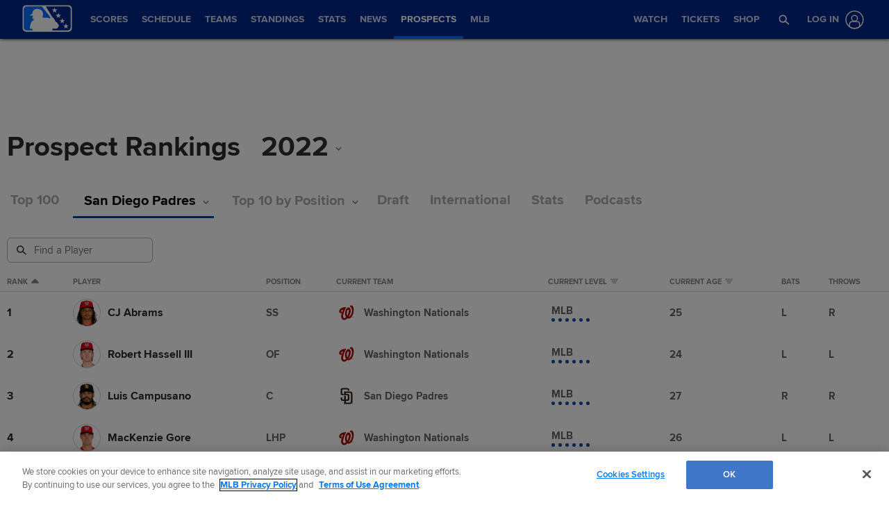

--- FILE ---
content_type: text/html; charset=utf-8
request_url: https://www.mlb.com/milb/prospects/2022/padres/
body_size: 176681
content:
<!DOCTYPE html>
<html lang="en">
<head>
    <title>Padres Top Prospects | MiLB.com</title>
    <meta charset="utf-8">
    <meta name="viewport" content="width=device-width, initial-scale=1.0, maximum-scale=1.0, user-scalable=no">
    <meta http-equiv="X-UA-Compatible" content="IE=Edge">
    <meta name="description" content="The Official Site of Major League Baseball">
    <meta property="og:description" content="The Official Site of Major League Baseball">
    <meta property="og:title" content="Padres Top Prospects">
    <meta property="og:image" content="https://images.ctfassets.net/iiozhi00a8lc/6eVNaWkMqOisIOvq9HWPM5/2a85d46da715dd9b59a185a1972cc2f7/2568x1444_share_Pipeline.jpg">
    <meta property="og:site_name" content="MiLB.com">
    <meta property="og:type" content="website">
    <meta property="og:url" content="https://www.mlb.com/milb/prospects/2022/padres">
    <link rel="canonical" href="https://www.mlb.com/milb/prospects/2022/padres">
    <link rel="preconnect" href="https://www.mlbstatic.com/">
    <link rel="preconnect" href="https://builds.mlbstatic.com/">
    <link rel="preconnect" href="https://www.mlbstatic.com/" crossorigin>
    <link rel="preconnect" href="https://builds.mlbstatic.com/" crossorigin>
    <link rel="dns-prefetch" href="https://www.mlbstatic.com/">
    <link rel="dns-prefetch" href="https://builds.mlbstatic.com/">
    <link rel="preload" href="https://www.mlbstatic.com/mlb.com/fonts/proxima-nova-bold.woff2" as="font" type="font/woff2" crossorigin>
    <link rel="preload" href="https://www.mlbstatic.com/mlb.com/fonts/proxima-nova-regular.woff2" as="font" type="font/woff2" crossorigin><meta name="keywords" content="MLB, Baseball, Major League Baseball">
    <meta name="page_name" content="Minor League Baseball">
    <meta name="page_section" content="prospects">
    <meta name="twitter:card" content="summary_large_image">
    <meta name="twitter:site" content="@mlb">
    <meta property="fb:app_id" content="5768707450">
    <meta property="fb:pages" content="222050774479731">
    <meta name="env" content="production">
    <meta name="app_group" content="webeng-fede">
    <meta name="region" content="us-central1">
    <meta name="zone" content="us-central1-b">
    <meta name="build" content="true">
    <meta name="server_url" content="https://www.mlb.com">
    <meta name="secure_url" content="https://www.mlb.com">
    <meta name="uistatic_url" content="//builds.mlbstatic.com/mlb.com">
    <meta name="bamcontent_client_url" content="https://content.mlb.com">
    <meta name="game_data_url" content="https://statsapi.mlb.com">
    <meta name="doubleclick_adunit" content="MiLB.com">
    <meta name="context-url-prefix" content="/milb">
    <meta name="app-view" content="web">
    <meta name="locale" content="en">
    <meta name="lang" content="en">
    <meta name="club" content="milb">
    <meta name="timezone" content="America/New_York">
    <meta name="serverTime" content="2026-01-20T01:26:32-05:00">
    <meta name="flipTime" content="10:00">
    <meta name="flipTimeZoneOffset" content="-05:00">
    <meta name="siteCoreBuildPath" content="//builds.mlbstatic.com/mlb.com/builds">
    <meta name="siteCoreBuildVersionDirectory" content="1758062334267/dist/">
    <meta name="sectionBuildVersion" content="8bfceea0de6c26f668b25580e8418b0d8f1194c8_1763498825">
    <meta name="siteAssetsUri" content="//builds.mlbstatic.com/mlb.com/builds/site-core/1758062334267/dist">
    <meta name="sectionAssetsUri" content="//builds.mlbstatic.com/mlb.com/sections/prospects/builds/8bfceea0de6c26f668b25580e8418b0d8f1194c8_1763498825">
    <meta name="omniturePageName" content="prospect-rankings">
    <meta name="header" content="true">
    <meta name="apple-mobile-web-app-title" content="MLB.com">
    <link rel="apple-touch-icon" href="//www.mlbstatic.com/team-logos/apple-touch-icons-180x180/milb.png">
            <link rel="shortcut icon" href="https://images.ctfassets.net/iiozhi00a8lc/FQFMhkcaWMUaZuBbUjKk7/41b464e7f0302715f99258b73960a78f/milb.png">
    <meta name="page-tags" content="{}">


        <script>
        window.dataLayer = window.dataLayer || [];
        window.dataLayer.push({
            event: 'dataLayer-initialized',
            gtmZones: true,
            siteType: 'Teamsite',
            siteEnv: 'production',
            siteOrigin: 'webeng-fede',
            siteLang: 'en',
            pageSection: 'prospects',
            teamId: '',
            teamName: ''
        });
        </script>
        <!-- Google Tag Manager -->
        <script>
        (function(w,d,s,l,i){w[l]=w[l]||[];w[l].push({'gtm.start':
        new Date().getTime(),event:'gtm.js'});var f=d.getElementsByTagName(s)[0],
        j=d.createElement(s),dl=l!='dataLayer'?'&l='+l:'';j.async=true;j.src=
        'https://www.googletagmanager.com/gtm.js?id='+i+dl;f.parentNode.insertBefore(j,f);
        })(window,document,'script','dataLayer','GTM-T5RM6DXG');
        </script>
        <!-- End Google Tag Manager -->

    <script>
      (function() {
        // Scan dom and find data-popouts
        function findAndAttachDataPopout() {
          Array
            .from(document.querySelectorAll('[data-popout="true"]'))
            .forEach(function (node) {
              if (
                // Only set if mlbNative lib is found
                window.mlbNative &&
                window.mlbNative.launchExternal &&
                node.hasAttribute('href') &&
                // So we don't duplicate click handlers
                !node.hasAttribute('data-popout-enabled')
              ) {
                node.addEventListener('click', function (event) {
                  event.preventDefault();
                  const url = node.getAttribute('href');
                  window.mlbNative.launchExternal(url);
                });
                node.setAttribute('data-popout-enabled', true);
              }
            });
        }
        // Setup mutation observer
        const mutationObserver = new MutationObserver(findAndAttachDataPopout);
        mutationObserver.observe(document, { subtree: true, childList: true });
        // Detach on unload
        window.addEventListener('unload', function () {
          mutationObserver.disconnect();
        });
        // Run when dom loads
        document.addEventListener('DOMContentLoaded', findAndAttachDataPopout);
      })()
    </script>

    <!-- device detection -->
    <script>
    !function(a,b){"function"!=typeof define||!define.amd||"undefined"!=typeof bam&&"function"==typeof bam.define?a.deviceBootstrap=b():define("../device",[],b)}(this,function(){function a(a,b){return a&&b?a[b]:a}function b(a){var b=a.split(w).slice(0,3);return a&&b.length<2&&b.push(0),b.join(".")}function c(a){return a=a||navigator.userAgent,D[a]?D[a]:this instanceof c?(D[a]=this,this.userAgent=a,this.is={},this.platform=this.getPlatform(),this.platformVersion=this.getPlatformVersion(),this.browser=this.getBrowser(),this.browserVersion=this.getBrowserVersion(),void(this.formFactor=this.getFormFactor())):new c(a)}var d="(",e=")",f="i",g="|",h="desktop",i="version",j="",k=function(a,b){return new RegExp(a,b||f)},l="iP(?:hone|ad|od)",m="(?:BlackBerry|BB10| RIM )",n="Android",o="Windows",p="WPDesktop",q=o+" Phone",r="Trident(?:.*?Touch(?:.*?Mobile))",s="Linux(?!.*Android)",t="Macintosh",u="CrOS",v=d+"?:"+[t,o,s,u].join(g)+e,w=/[\._]/,x={windowsphone:k(r+g+q+g+p),windows:k(o),ios:k(l),blackberry:k(m),android:k(n),linux:k(s),macintosh:k(t),chromebook:k(u)},y={desktop:/(?:Windows NT(?!.*WPDesktop)(?!.*Xbox))/i,tablet:k(d+["Tablet|iPad","\\sNT.*?"+r,n+"(?!.*Mobi)","silk",m+".*?Tablet","xbox"].join(g)+e),phone:k(d+["Mobi|Mobile","WPDesktop",l,r,m].join(g)+e)},z={tablet:k(d+["Tablet|iPad","\\sNT.*?"+r,n+"(?!.*Mobi)","silk",m+".*?Tablet"].join(g)+e),phone:k(d+["Mobi|Mobile",l,r,m].join(g)+e),desktop:k(v)},A={msie:/msie|iemobile|trident/i,edge:/edge/i,android:/android(?!.+(?:chrome|silk))/i,chrome:/chrome|crios/i,firefox:/firefox/i,opera:/opera(?!.*?mini)\//i,operamini:/opera mini/i,silk:/silk/i,safari:/safari/i},B={webkit:/AppleWebKit/i,gecko:/gecko\//i,trident:/trident/i,edge:/Edge/i},C={desktop:"desktop",other:h,phone:"phone",tablet:"tablet"},D={};return c.prototype={getPlatform:function(){return this.test(x)||h},getPlatformVersion:function(){return b(this.match(k("(?:"+(this.is.blackberry?i:this.platform)+"|"+q+"|OS)[^\\d]+([\\d\\.\\_]+)","ig"),1))},getBrowser:function(){return this.test(B),this.test(A)||h},getFormFactor:function(){var a="";return a=this.is.msie?y:z,C[this.test(a)]||C.other},getBrowserVersion:function(){var a=this.browser,c="[\\/\\s]";return this.is.chrome&&this.is.ios?a="crios":this.is.opera?a=i:this.is.msie&&(a=a+g+"IEMobile"+g+"rv",c="[\\/\\:\\s]"),b(this.match(k("(?:"+a+g+i+")"+c+"([\\d\\.]+)","i"),1))},match:function(b,c){return a(b.exec(this.userAgent),c)||j},test:function(a){var b,c,d,e=this.userAgent;for(b in a)c=a[b].test(e),this.is[b]=this.is[b]||c&&!d,c&&!d&&(d=b);return d}},c});
    
    window.getStartupDeviceTypeString = function() {
        return window.deviceBootstrap().formFactor;
    }
    
    document.querySelector('html').classList.add('device-' + getStartupDeviceTypeString());
    </script>

    <!-- auth and entitlements -->
    <script src="https://www.mlbstatic.com/mlb.com/vendor/mlb-okta/mlb-okta.js"></script>


        <script>
        (function(window, document) {
            var adobePageParams = {};
            var oktaCookie = document.cookie.match(/oktaid=([^;]+)/);
        
            if (oktaCookie) {
                adobePageParams['id.okta'] = oktaCookie[1];
            }
            adobePageParams['at_property'] = "64bd9a62-f522-8775-9b0d-4984abae73c4";
            window.targetPageParams = function() {
                return adobePageParams;
            };
        })(window, document);
        </script>
        <script src="//www.mlbstatic.com/mlb.com/adobe-analytics/VisitorAPI.js"></script>
        <script>
        (function(window, document) {
            var oktaCookie = document.cookie.match(/oktaid=([^;]+)/);
            var AuthState = (window.Visitor && window.Visitor.AuthState) ? window.Visitor.AuthState.AUTHENTICATED : 0;
        
            if (oktaCookie && window.visitor) {
                window.visitor.setCustomerIDs({
                    okta: {
                        id: oktaCookie[1],
                        authState: AuthState
                    },
                    oktaDuplicate: {
                        id: oktaCookie[1],
                        authState: AuthState
                    }
                });
            }
        })(window, document);
        </script>
        <script src="//www.mlbstatic.com/mlb.com/adobe-analytics/target/2.3.0/at.js"></script>

    <!-- CSS -->
                     <link rel="stylesheet" href="//prod-aws.milbstatic.com/style/en/milb-global-properties-milb-background-skins-milb-base-palette.css">
    
        <link rel="stylesheet" href="//builds.mlbstatic.com/mlb.com/builds/site-core/1758062334267/dist/styles/site.css">
    
            <link rel="stylesheet" href="//builds.mlbstatic.com/mlb.com/sections/prospects/builds/8bfceea0de6c26f668b25580e8418b0d8f1194c8_1763498825/styles/index.css">
    
    

    <script>
    'use strict';
    
    var pageTags = JSON.parse(document.querySelector('meta[name="page-tags"]').getAttribute('content')) || '';
    var contentIdSKUMap = Object.keys(pageTags).reduce(function (obj, tag) {
        if (tag.indexOf('gate_sku_') === 0) {
            var sku = pageTags[tag];
            var contentId = tag.replace('gate_sku_', '');
    
            obj[contentId] = sku;
        }
    
        return obj;
    }, {});
    
    if (Object.keys(contentIdSKUMap).length) {
        var gatedContentStyles = document.createElement('style');
        gatedContentStyles.setAttribute('id', 'gated-content-styles');
        document.head.appendChild(gatedContentStyles);
        var styleSheet = gatedContentStyles.sheet;
        Object.keys(contentIdSKUMap).forEach(function (item) {
            styleSheet.insertRule('[data-content-id=\'' + item + '\'] { display: none }', 0);
        });
    
        var accessToken = window.mlbOkta.getToken('access_token').accessToken;
        var idToken = window.mlbOkta.getToken('id_token');
        var oktaID = idToken.claims && idToken.claims.sub;
        if (!accessToken || !oktaID) {
            window.mlbOkta.redirectToLogin();
        }
    
        var subsUrls = 'https://mlbbillingservices.mlb.com/customers/' + oktaID + '/subscriptions';
        fetch(subsUrls, {
            headers: {
                Authorization: 'Bearer ' + accessToken,
                'Content-Type': 'application/json'
            }
        }).then(function (res) {
            return res.text();
        }).then(function (text) {
            return text.length ? JSON.parse(text) : [];
        }).then(function (subData) {
            var userSKUs = subData.map(function (sub) {
                var sku = sub.subscriptionItems && sub.subscriptionItems[0] ? sub.subscriptionItems[0].itemRef : null;
                return sku;
            });
    
            var gatedItems = Object.keys(contentIdSKUMap).filter(function (item) {
                return userSKUs.indexOf(contentIdSKUMap[item]) > -1;
            });
    
            gatedItems.forEach(function (item) {
                if (styleSheet.cssRules) {
                    for (var i = 0; i < styleSheet.cssRules.length; i++) {
                        if (styleSheet.cssRules[i].selectorText.indexOf(item) > -1) {
                            styleSheet.deleteRule(i);
                        }
                    }
                }
            });
        }).catch(function (err) {
            console.error(err);
        });
    }
    </script>

    <script>
      'use strict';
    
        var pageTags = JSON.parse(document.querySelector('meta[name="page-tags"]').getAttribute('content')) || '';
        var contentIdGeoMap = Object.keys(pageTags).reduce(function (obj, tag) {
            if (tag.indexOf('gate_geo_') === 0) {
                var geo = pageTags[tag];
                var contentId = tag.replace('gate_geo_', '');
    
                obj[contentId] = geo;
            }
    
            return obj;
        }, {});
    
        function checkForLocaleMatches(locales, userCountry, userRegion) {
            return locales.some(function (locale) {
                var localeCountry = locale.substring(0, 2).toLowerCase();
                var localeRegion = locale.substring(2).toLowerCase();
                if (localeRegion) {
                    if (userRegion === localeRegion && userCountry === localeCountry) {
                        return true;
                    } else {
                        return false;
                    }
                }
                if (localeCountry && userCountry === localeCountry) {
                    return true;
                }
                return false;
            });
        }
    
        if (Object.keys(contentIdGeoMap).length) {
            var gatedContentGeoStyles = document.createElement('style');
            gatedContentGeoStyles.setAttribute('id', 'gated-content-geo-styles');
            document.head.appendChild(gatedContentGeoStyles);
            var geoStyleSheet = gatedContentGeoStyles.sheet;
            Object.keys(contentIdGeoMap).forEach(function (item) {
                var instanceIds = item.split(',');
                instanceIds.forEach(function (id) {
                    geoStyleSheet.insertRule('[data-content-id=\'' + id + '\'] { display: none }', 0);
                });
            });
    
            fetch('https://terra.mlb.com/', {}).then(function (res) {
                return res.text();
            }).then(function (text) {
                return text.length ? JSON.parse(text) : {};
            }).then(function (geoData) {
                var userCountry = geoData.countryCode && geoData.countryCode.toLowerCase();
                var userRegion = geoData.geo && geoData.geo.regionCode && geoData.geo.regionCode.toLowerCase();
    
                var showIds = [];
                var hideIds = [];
                Object.keys(contentIdGeoMap).forEach(function (item) {
                    var geoTargets = contentIdGeoMap[item].split('_');
                    var instanceIds = item.split(',');
                    if (geoTargets.indexOf('show') > -1) {
                        var hideIndex = geoTargets.indexOf('hide');
                        var showIndex = geoTargets.indexOf('show');
                        var showLocales = geoTargets.slice(showIndex + 1, hideIndex > showIndex ? hideIndex : geoTargets.length);
                        var hideLocales = hideIndex > -1 ? geoTargets.slice(hideIndex + 1, showIndex > hideIndex ? showIndex : geoTargets.length) : [];
                        if (checkForLocaleMatches(hideLocales, userCountry, userRegion)) {
                            hideIds = hideIds.concat(instanceIds);
                        } else if (checkForLocaleMatches(showLocales, userCountry, userRegion)) {
                            showIds = showIds.concat(instanceIds);
                        } else {
                            hideIds = hideIds.concat(instanceIds);
                        }
                    } else if (geoTargets.indexOf('hide') > -1) {
                        var _hideLocales = geoTargets.slice(geoTargets.indexOf('hide') + 1, geoTargets.length);
                        if (checkForLocaleMatches(_hideLocales, userCountry, userRegion)) {
                            hideIds = hideIds.concat(instanceIds);
                        } else {
                            showIds = showIds.concat(instanceIds);
                        }
                    }
                });
    
                showIds.forEach(function (item) {
                    if (!(hideIds.indexOf(item) > -1)) {
                        if (geoStyleSheet.cssRules) {
                            for (var i = 0; i < geoStyleSheet.cssRules.length; i++) {
                                if (geoStyleSheet.cssRules[i].selectorText.indexOf(item) > -1) {
                                    geoStyleSheet.deleteRule(i);
                                }
                            }
                        }
                    }
                });
            }).catch(function (err) {
                console.error(err);
            });
        }
    </script>

    <!-- paths to servers-->
    <script type="text/javascript">
     (function(){
        window.server_path = {"game_data":{"server":"http://statsapi.mlb.com","client":"https://statsapi.mlb.com","siteCode":"mlb"},"cms_data":{"server":"http://content.mlb.com","client":"https://content.mlb.com","app_geo_directory":"/mlb"},"cms_page_building_data":{"lambda":"http://pagebuilder.mlb.com/prod/v2/","server":"http://content.mlb.com","client":"https://content.mlb.com","app_geo_directory":"/mlb"},"cms_dapi":{"server":"https://dapi.cms.mlbinfra.com/v2/content","client":"https://dapi.cms.mlbinfra.com/v2/content"},"cms_vsm":{"server":"https://feen.cms.mlbinfra.com/cms/api/public","client":"https://feen.cms.mlbinfra.com/cms/api/public"},"cms_graphql":"https://graphql.cms.mlbinfra.com/graphql","data_graph":"https://data-graph.mlb.com/graphql","graphql_service":"https://content-service.mlb.com","form_service":"https://forms.mlbam.net/form-service","uistatic":"//builds.mlbstatic.com/mlb.com","mlbstatic":"//www.mlbstatic.com/mlb.com","milbstatic":"//prod-aws.milbstatic.com","uistatic_clubcss":"//css.mlbstatic.com/mlb.com","uistatic_video":"//www.mlbstatic.com/mlb.com","secure":"https://www.mlb.com","server":"https://www.mlb.com","search":{"server":"http://search-api.mlb.com","client":"https://search-api.mlb.com","app_geo_directory":"mlb_global"},"appnexus":"https://acdn.adnxs.com/prebid/c/mlb_prebidv1/pb.js","ticketing_client":{"server":"http://www.ticketing-client.com","client":"https://www.ticketing-client.com"},"box_office":{"client":"https://prod.boxoffice.mlb.com","id":"90RCFSl9MnvDFxJcwep+qQLNYIbUseoJxS39U_+b"},"authentication":{"okta_css":"https://www.mlbstatic.com/mlb.com/vendor/mlb-okta/css/okta-sign-in.min.css","okta_theme_css":"https://www.mlbstatic.com/mlb.com/vendor/mlb-okta/css/okta-widget.css","okta_script":"https://www.mlbstatic.com/mlb.com/vendor/mlb-okta/mlb-okta.js"},"mlbv1":{"https":"https://securea.mlb.com","http":"http://mlb.mlb.com"},"mlbv2":{"https":"https://msecurea.mlb.com","http":"http://m.mlb.com"},"lookup":{"server":"http://lookup-service-prod.mlb.com/json","client":"https://lookup-service-prod.mlb.com/json"},"stitch":"https://bdfed.stitch.mlbinfra.com"};
     }()); 
    </script>
    <!-- i18n dictionary-->
        <script type="text/javascript">
         (function(){
            window.i18n_dictionary = {"label_postseason_abbrev_L_160":"Classic Semifinals","label_postseason_abbrev_F_160":"Classic Pool Play","label_postseason_abbrev_D_160":"Classic Quarterfinals","label_postseason_abbrev_W_160":"Classic Final","label_gameType_L_160":"Classic Semifinals","label_gameType_D_160":"Classic Quarterfinals","label_gameType_F_160":"Classic Pool Play","label_gameType_W_160":"Classic Final","label_now_playing":"Now Playing","stove_stats":"2025 Stats","description_po":" ","label_po":"Putouts","description_e":" ","label_e":"Errors","labelBrief_e":"E","player_arizona-fall-league_P":"Arizona Fall League Postseason","player_winter_P":"Winter Leagues Postseason","player_winter_R":"Winter Leagues","label_fpct":"Fielding Percentage","date_format_month_day_year":"M/d/yyyy","player_seo_description_default":"{{playerName}} Stats; Age, Position, Height, Weight, Fantasy &amp; News","player_standard_fielding":"Standard Fielding","player_milb_P":"Minor League Postseason","player_vs_team":"vs. {{teamName}}","player_vs_player":"vs. {{playerName}}","mlb_scores_seo_description":"Get up-to-date MLB scores from today’s games, as well as scores from all the {{season}} MLB season games.","roster_label_latesttransactions":"Latest Transactions","player_title_overview":"Overview","player_snapshot":"Player Snapshot","player_splits_score":"Score","player_splits_baserunners":"Baserunners","player_splits_recent_performance":"Recent Performance","player_splits_gameConditions":"Game Conditions","player_splits_byHalf":"By Half","player_splits_byMonth":"By Month","player_splits_byDay":"By Day","player_splits_role":"Role","player_splits_battingOrder":"Batting Order","player_splits_outs":"Number of Outs","player_splits_byInning":"By Inning","player_splits_position":"Position","player_splits_count":"Count","player_splits_platoon":"Platoon","player_splits_opponent":"Opponent","player_splits_clutch":"Clutch","player_splits_stadium":"Stadium","player_splits_pitchCount":"Pitch Count","player_splits_rest":"Rest Days","player_splits_pitcher":"Pitcher Type","description_p_p":"Number of Pitches Thrown","label_p_p":"Pitches Thrown","label_glossary":"Glossary","label_lob":"Left on Base","label_roe":"Reached on Error","label_h_gidpo":"Grounded into Double Play Opportunties","label_pa":"Plate Appearances","label_season":"Season ","label_awards":"Awards","player_hitting_R":"Regular Season Batting","player_hitting_S":"Spring Training Batting","player_hitting_P":"Postseason Batting","player_hitting":"Batting","cousin_of ":"cousin of","player_pitching":"Pitching","player_batting":"Batting","label_date":"Date","player_advanced_pitching":"Advanced Pitching","player_advanced_fielding":"Advanced Fielding","player_advanced_batting":"Advanced Batting","label_age":"Age","status_40m":"40-MAN","player_pitching_S":"Spring Training Pitching","player_pitching_R":"Regular Season Pitching","player_pitching_P":"Postseason Pitching","player_matchups":"Matchups","player_splits":"Splits","player_opt_out_primaryButton":"Exit the Player Page Beta","player_opt_in_primaryButton":"Try the New Design","player_opt_in_secondaryButton":"No Thanks","player_opt_in_title":"Try the New Player Page!","player_opt_in_message":"We redesigned the Player Page with new stats and a cleaner layout. You can switch back to the existing design at any time during the beta period.","player_opt_out_message":"You are previewing the New Player Page!","player_opt_out_secondaryButton":"Let us know your feedback.","player_seo_description_history":"{{playerName}}: Transactions and Awards","player_seo_title":"{{playerName}}: Stats, Age, Position, Height, Weight, Fantasy & News: {{view}}","player_seo_description":"{{playerName}} Stats; Position: {{position}}; Height: {{height}}; Age: {{age}}; Born: {{birthDate}}","date_format_month_day":"M/d","player_highlights_view_story":"View Highlights","followed_player":"Followed Player","favorite_team":"Favorite Team","player_ranking_league":"{{ranking}} in {{league}} ","player_ranking_4_104":"4th in NL","player_ranking_4_103":"4th in AL","player_ranking_18_104":"18th in NL","player_ranking_18_103":"18th in AL","player_ranking_22_104":"22nd in NL","player_ranking_22_103":"22nd in AL","player_ranking_1_104":"1st in NL","player_ranking_1_103":"1st in AL","player_ranking_6_104":"6th in NL","player_ranking_6_103":"6th in AL","player_ranking_27_104":"27th in NL","player_ranking_27_103":"27th in AL","player_ranking_14_104":"14th in NL","player_ranking_14_103":"14th in AL","player_ranking_21_104":"21st in NL","player_ranking_21_103":"21st in AL","player_ranking_11_104":"11th in NL","player_ranking_11_103":"11th in AL","player_ranking_16_104":"16th in NL","player_ranking_16_103":"16th in AL","player_ranking_15_104":"15th in NL","player_ranking_15_103":"15th in AL","player_ranking_8_104":"8th in NL","player_ranking_8_103":"8th in AL","player_ranking_23_104":"23rd in NL","player_ranking_23_103":"23rd in AL","player_ranking_2_104":"2nd in NL","player_ranking_2_103":"2nd in AL","player_ranking_3_104":"3rd in NL","player_ranking_3_103":"3rd in AL","player_ranking_24_104":"24th in NL","player_ranking_24_103":"24th in AL","player_ranking_19_104":"19th in NL","player_ranking_19_103":"19th in AL","player_ranking_20_103":"20th in AL","player_ranking_20_104":"20th in NL","player_ranking_10_104":"10th in NL","player_ranking_10_103":"10th in AL","player_ranking_26_104":"26th in NL","player_ranking_26_103":"26th in AL","player_ranking_17_104":"17th in NL","player_ranking_7_104":"7th in NL","player_ranking_7_103":"7th in AL","player_ranking_9_104":"9th in NL","player_ranking_9_103":"9th in AL","player_ranking_12_104":"12th in NL","player_ranking_12_103":"12th in AL","player_ranking_25_104":"25th in NL","player_ranking_25_103":"25th in AL","player_ranking_5_104":"5th in NL","player_ranking_5_103":"5th in AL","player_ranking_13_103":"13th in AL","player_ranking_13_104":"13th in NL","player_ranking_17_103":"17th in AL","draft_drafted":"Drafted","ballot_date_of_birth":"Date of Birth","draft_pick":"Pick","draft_round":"Round","league_103_abbrev":"AL","league_160_abbrev":"WBC","league_104_abbrev":"NL","ranking_4":"4th","ranking_13":"13th","ranking_25":"25th","ranking_5":"5th","ranking_17":"17th","ranking_12":"12th","ranking_9":"9th","ranking_20":"20th","ranking_7":"7th","ranking_26":"26th","ranking_10":"10th","ranking_23":"23rd","ranking_19":"19th","ranking_3":"3rd","ranking_24":"24th","ranking_8":"8th","ranking_2":"2nd","ranking_21":"21st","ranking_11":"11th","ranking_27":"27th","ranking_14":"14th","ranking_15":"15th","ranking_16":"16th","ranking_18":"18th","ranking_6":"6th","ranking_1":"1st","ranking_22":"22nd","bio_label_in":"in","status_ret":"Voluntarily Retired List ","status_wa":"Waived ","status_claimed":"Claimed","status_nri":"Non-Roster Invitee ","status_fme":"Family Medical Emergency ","status_d7":"Injured 7-Day ","status_des":"Designated for Assignment ","status_ra":"Rehab Assignment","status_a":"Active","status_dec":"Deceased","status_brv":"Bereavement List ","status_fa":"Free Agent","status_tr":"Traded","status_rst":"Restricted List ","status_su":"Suspended # days ","status_rm":"Reassigned to Minors ","status_asg":"Assigned to New Team/Level ","status_min":"Minor League Contract ","status_pl":"Paternity List ","status_bn":"Banned","status_d10":"Injured 10-Day ","status_ti":"Temporary Inactive List ","status_mil":"Military Leave ","status_d15":"Injured 15-Day ","status_d60":"Injured 60-Day ","status_res":"Reserve List (Minors) ","status_in":"Ineligible List ","status_rl":"Released","player_bio_label_full_name_ariaLabel":"Full name is {{name}}","player_bio_label_nickname_arialLabel":"Nickname is {{nickname}}","player_bio_label_nickname":"Nickname","draft_weight":"Weight","draft_height":"Height","player_bio_country_843":"Japan","player_mlb_L":"MLB League Championship Series","player_feet":"feet","player_bio_country_798":"Cuba","player_title_stats-old":"Stats","player_bio_country_776":"Brazil","player_bio_country_881":"Nicaragua","player_bio_country_890":"Panama","player_bio_country_792":"Colombia","player_bio_country_760":"Australia","player_bio_country_784":"Canada","player_bio_country_1171":"Republic of Korea","player_bio_country_867":"Mexico","player_bio_country_944":"Venezuela","player_bio_country_897":"Puerto Rico","player_bio_country_805":"Dominican Republic","player_bio_country_940":"USA","player_pounds":"pounds","player_pound":"pound","player_inches":"inches","player_inch":"inch","player_foot":"foot","player_bio_height_weight_ariaLabel":"Height is {{heightLabel}}, Weight is {{weightLabel}}","player_recent_games":"Recent Games","player_arizona-fall-league_R":"Arizona Fall League","player_milb_R":"Minor League Regular Season","player_world-baseball-classic_R":"World Baseball Classic Qualifiers","player_world-baseball-classic_P":"World Baseball Classic","player_mlb_P":"MLB Postseason Cumulative","player_mlb_W":"MLB World Series","player_mlb_D":"MLB Division Series","player_mlb_F":"MLB Wild Card","player_mlb_S":"MLB Spring Training","player_mlb_R":"MLB Regular Season","player_follow_button_label_following":"Following","player_follow_button_label":"Follow","player_team_history":"Team History","player_awards_honors":"Awards & Honors","player_bio_days_label":"d","player_bio_years_label":"y","date_format_slash":"MM/dd/yyyy","player_overview":"Player Overview","player_title_stats":"Stats","player_full_roster":"Full Roster","player_side_bats_l_ariaLabel":"Left","player_side_throws_l_ariaLabel":"Left","player_side_throws_r_ariaLabel":"Right","player_side_bats_r_ariaLabel":"Right","player_side_bats_s_ariaLabel":"Switch","player_side_throws_s_ariaLabel":"Switch","player_side_throws_s":"S","player_side_bats_s":"S","player_side_bats_l":"L","player_side_throws_l":"L","inning_state_bottom_abbrev":"Bot {{inning}}","inning_state_top_abbrev":"Top {{inning}}","inning_state_end_abbrev":"End {{inning}}","inning_state_mid_abbrev":"Mid {{inning}}","search_no_results":"We’re sorry, we couldn’t find any results for","select_favorite_team":"Select Favorite Team","follow_more_players_and_teams":"Follow More Players & Teams","select_followed_players":"Select Followed Players","select_followed_teams":"Select Followed Teams","manage_your_players_and_teams":"Manage Your Players & Teams","search_card_next_game":"Next Game","player_searchplayersandteams":"Search Players and Teams","done":"done","search_header_players":"Players","search_header_teams":"Teams","skip":"Skip","search_next":"Next","inning_state_bottom":"Bottom {{inningOrdinal}}","inning_state_top":"Top {{inningOrdinal}}","player_coming_soon":"Coming Soon","inning_half_bottom":"Bottom {{inningOrdinal}}","inning_half_top":"Top {{inningOrdinal}}","player_side_throws_r":"R","player_side_bats_r":"R","player_bio_label_full_name":"Full Name","player_see_fewer":"See Fewer","player_see_more":"See More","player_story":"Player Story","player_player_info":"Player Info","player_standard_pitching":"Standard Pitching","player_standard_batting":"Standard Batting","player_status":"Status","player_statcast_pitching":"Statcast Pitching","player_statcast_batting":"Statcast Batting","player_bio_label_relatives":"Relatives","player_bio_label_mlb_debut":"MLB Debut","player_bio_label_birthplace":"Birthplace","player_hall_of_fame_ariaLabel":"Hall of Fame year is {{year}}","player_hall_of_fame":"Hall of Fame","player_key_stats":"Key Stats","player_title_history":"History","player_highlights":"Player Highlights","player_more_team":"More {{teamName}}","player_story_description":"Looking back at {{playerName}}'s recent performances","roster_position_players":"Position Players","roster_starting_rotation":"Starting Rotation","roster_closers":"Closer(s)","button_following":"Following","button_follow":"Follow","player_awards":"Awards","player_battervspitcher":"Batter vs. Pitcher","player_career":"Career","player_dob":"DOB","player_league_rankings":"League Rankings","player_height":"Ht","player_gamelogs":"Game Logs","player_level":"Level","player_last":"Last","player_page_avg_exit_velocity":"Avg Exit Velocity (mph)","player_lastmonth":"Last Month","player_minors":"Minors","player_mlb":"MLB","player_news":"Player News","player_page_avg_extension":"Avg Extension (feet)","player_page_avg_gen_velocity":"Avg Gen Velocity (mph)","player_page_avg_height":"Avg Height (feet)","player_page_avg_hr_distance":"Avg HR Distance (feet)","player_page_pitch_type":"Pitch Type","player_page_nostats":"No stats available","player_page_avg_launch_angle":"Avg Launch Angle (deg)","player_page_avg_perceived_speed":"Avg Perceived Speed (mph)","player_page_avg_pitch_speed":"Avg Pitch Speed (mph)","player_page_career_advanced_stats":"Advanced Career Stats","player_page_avg_spin_rate":"Avg Spin Rate (rpm)","player_page_statcast_avg":"Statcast Averages","player_page_PA":"PA","player_view_less_rankings":"View Less Rankings","player_view_more_rankings":"View More Rankings","player_rank":"Rank","player_page_career_statcast":"Statcast","player_page_career_stats":"Career Stats","player_side_bats":"Bats","player_season_summary":"Season Summary","player_shop":"Shop","player_side_throws":"Throws","player_split":"Split","player_stats":"Stats","player_weight":"Wt","player_summary":"Summary","player_gamesbyposition":"Games by Position","versus_abbrev":"vs","year_stats":"{{year}} Stats","year_stats_D":"${year} Division Series","year_stats_F":"${year} Wild Card","year_stats_L":"${year} LCS","year_stats_P":"${year} Postseason","year_stats_R":"${year} Stats","year_stats_S":"${year} Spring Training","year_stats_W":"${year} World Series","bio_label_died":"Died","player_died":"Died","bio_label_born":"Born","player_born":"Born","bio_label_college":"College","player_college":"College","bio_label_highschool":"High School","player_highschool":"High School","grand_nephew":"grand nephew","nephew":"nephew","son":"son","son-in-law ":"son-in-law ","cousin":"cousin","grand_uncle":"grand uncle","uncle":"uncle","father":"father","father-in-law ":"father-in-law ","sister":"sister","brother":"brother","brother_-_twin":"brother-twin","brother-in-law ":"brother-in-law ","half-brother ":"half-brother ","brother_-_twin_of ":"brother-twin of ","brother-in-law_of ":"brother-in-law of ","brother_of ":"brother of ","father-in-law_of ":"father-in-law of ","draft_of":"of","daughter_of ":"daughter of ","grand_nephew_of":"grand nephew of","grand_uncle_of":"grand uncle of","grandfather_of":"grandfather of ","grandson_of":"grandson of","father_of":"father of","distant_relative_of ":"distant relative of ","great_grandfather_of":"great grandfather of ","great_grandson_of":"great grandson of","half-brother_of ":"half-brother of ","nephew_of":"nephew of ","sister_of ":"sister of ","uncle_of":"uncle of","son_of":"son of","son-in-law_of ":"son-in-law of ","labelBrief_split":"Split","labelBrief_f_csp":"CS%","labelBrief_pb":"PB","labelBrief_f_cs":"CS","labelBrief_f_sb":"SB","labelBrief_fpct":"FPCT%","labelBrief_a":"A","labelBrief_po":"PO","labelBrief_age":"Age","labelBrief_season":"Season","labelBrief_date":"Date","labelBrief_opponent":"Opp","follow":"Follow","labelBrief_lob":"LOB","labelBrief_awards":"Awards","labelBrief_p_cs":"CS","labelBrief_p_sb":"SB","labelBrief_whip":"WHIP","labelBrief_pa":"PA","player_age":"Age","player_total":"Total","player_season":"Season","my_follows_edit":"Edit","link_view_more":"Continue Reading","news":"news","label_gameType_L_130":"Semifinals","label_gameType_W_130":"Finals","label_gameType_D_130":"Pool Play","date_format_long":"MMMM d, yyyy","date_format_medium":"MMM d, yyyy","date_format_cell":"MMM dd","date_format_day":"EEEE, MMMM do","date_format_short":"E M/d","date_today":"Today","stats_battingaverage_abbrev":"AVG","stats_battingaverage":"Batting Average","stats_runsbattedin_abbrev":"RBI","stats_runsbattedin":"Runs Batted In","stats_homerun_abbrev":"HR","stats_homerun":"Home Runs","stats_strikeouts_abbrev":"SO","stats_inningspitched_abbrev":"IP","stats_earnedrunaverage_abbrev":"ERA","stats_label_wins_losses":"W-L","stats_strikeouts":"Strikeouts","stats_inningspitched":"Innings Pitched","stats_earnedrunaverage":"Earned Run Average","stats_losses":"Losses","stats_wins":"Wins","button_story_mf":"Story","standings_runsallowed":"RA","following":"Following","add_more_players_teams":"Add More Players & Teams ","standings_al_east":"AL East","standings_al_central":"AL Central","standings_al_west":"AL West","standings_nl_west":"NL West","standings_nl_east":"NL East","standings_nl_central":"NL Central","standings_team":"Team","standings_division_title":"{{divisionName}} Standings","stats_totalchances":"Total Chances","label_gameType_C_112":"Triple-A Championship","label_gameType_C_117":"Triple-A Championship","label_gameType_W_110":"Championship","label_gameType_W_123":"Championship","label_gameType_W_122":"Championship","label_gameType_L_110":"Division Series","label_gameType_L_123":"Division Series","label_gameType_L_122":"Division Series","label_gameType_W_118":"Championship","label_gameType_W_116":"Championship","label_gameType_L_116":"Division Series","label_gameType_L_118":"Division Series","label_gameType_W_126":"Championship","label_gameType_W_112":"Championship","label_gameType_W_117":"Championship","stats_inningspitched_short":"Inn. Pitched","label_gameType_L_113":"Division Series","label_gameType_L_109":"Division Series","label_gameType_L_111":"Division Series","label_gameType_W_109":"Championship","label_gameType_W_111":"Championship","label_gameType_W_113":"Championship","stats_stolenbases":"Stolen Bases","stats_runsbattedin_short":"Runs Batted In","stats_totalchances_abbrev":"TC","stats_sortable":"Sortable Stats","milb_where_to_watch_title":"Watch on MiLB.TV or Bally Sports Live","label_ballysports":"Watch Free on Bally Sports Live","ticketing_buyticketsoffers":"Buy Tickets + Offers","tickets_buy":"Buy Tickets","video_seo_team_description":"The official video page of the {{fullClubName}} with the latest highlights, recaps, Statcast and interviews.","latest_videos":"Latest Videos","label_milbtv":"MiLB.TV","team_leaders_title":"Team Leaders","mlb_schedule_seo_title":"MLB Schedule {{season}}{{gamesToday}} | MLB Schedule","baseball_games_today":"Baseball Games Today","label_appletv":"Apple TV+","vs_abbrev":"vs.","follow_on":"Follow on","button_appletv":"Watch","button_milbtv":"Watch","message_dfv_feature_disabled":"Feature Disabled","attempting_to_reconnect":"Attempting to reconnect","game_firstpitch":"First Pitch","freegameoftheday_short":"Watch Free","button_live_box":"Gameday","game_status_middle":"Middle","unit_time_just_now":"Just now","summary_keyMoments":"Key Moments","standings_ranking_5":"5th","standings_ranking_4":"4th","standings_ranking_3":"3rd","standings_ranking_2":"2nd","standings_ranking_1":"1st","scores_probable_pitchers":"Probable Pitchers","scores_message_nogames":"There are no games scheduled for the date selected.","ps_schedule_game_abbreviated":"Gm","probables_rhp":"RHP","probables_lhp":"LHP","link_read_more":"Read more","label_watch_on_peacock":"Watch on Peacock","label_watch_on_appletv":"Watch on Apple TV+","label_watch_on":"Watch on:","label_watch_free":"Watch Free","label_top_performers":"Top Performers","label_team_comparison":"Team Comparison","label_tbd":"TBD","label_series":"Series","label_postseason_team_comparison":"Postseason Team Comparison","label_peacock":"Peacock","label_news":"News","label_key_moments":"Key Moments","label_gameday3d":"Gameday 3D","label_game_coverage":"News","label_game_abbrev":"G","label_game":"Game","label_alltime":"All-Time","gameTypes_N":"Nineteenth Century Series","gameTypes_I":"Intrasquad","gameTypes_C":"Championship","game_twoouts":"2 Outs","game_threeouts":"3 Outs","game_susp_short":"SUSP","game_status_warmup_short":"Warmup","game_status_warmup":"Warmup","game_status_top":"Top","game_status_suspended":"Suspended","game_status_replay":"Replay","game_status_postponed":"Postponed","game_status_final":"Final","game_status_end":"End","game_status_delayed":"Delay","game_status_cancelled":"Canceled","game_status_bottom_abbrev":"Bot","game_status_bottom":"Bottom","game_ppd_short":"PPD","game_outs":"Outs","game_out":"Out","game_oneout":"1 Out","game_noouts":"0 Outs","game_firstpitch_scheduled":"First Pitch Scheduled","division_nl_west":"NL West","division_nl_east":"NL East","division_nl_central":"NL Central","division_al_west":"AL West","division_al_east":"AL East","division_al_central":"AL Central","button_wrap":"Wrap","button_video":"Video","button_story":"Story","button_preview":"Preview","button_plays":"Plays","button_play":"Play","button_peacock":"Peacock","button_more_highlights":"More highlights from this game","button_mlbtv":"MLB.TV","button_gameday":"Gameday","button_boxscore":"Box Score","button_box":"Box","button_audio":"Audio","date_sunday":"Sunday","date_thursday":"Thursday","date_wednesday":"Wednesday","date_friday":"Friday","date_monday":"Monday","date_tuesday":"Tuesday","date_saturday":"Saturday","date_thursday_calendar":"t","date_wednesday_calendar":"w","date_friday_calendar":"f","date_tuesday_calendar":"t","date_saturday_calendar":"s","date_sunday_calendar":"s","date_monday_calendar":"m","open":"Open","button_mlb_audio":"Listen to MLB Audio","return_to_home":"Return to home","sections_standings":"Standings","ticketing_ticket_info":"Ticket Info","label_tokyo_series":"Tokyo Series","label_gameType_E_420":"Tokyo Exhibition Game","label_gameType_R_159":"WBC Qualifier","label_gameType_E_590":"Spring Breakout","presented_by_ad":"Presented by","media_center_presented_by":"Presented By","milb_scores_seo_description":"Get up-to-date MiLB scores from today’s games, as well as scores from all the MiLB season games.","milb_schedule_seo_description":"The official schedule of Minor League Baseball including probable pitchers, Gameday, ticket and postseason information.","label_gameType_W_5536":"Championship","label_gameType_W_565":"Championship","label_gameType_W_120":"Appy League Championship","club_homepage_shop_carousel_team_header":"Shop Gear","ligas-invernales_scores_seo_description":"The official source for the Winter League scores, including LIDOM, LVBP, LMP, and LBPRC results of the 2024-25 season.","ligas-invernales_scores_seo_title":"Winter League Scores and Results: LIDOM, LVBP, LMP, and LBPRC","ligas-invernales_schedule_seo_description":"The official source for the Winter League schedule including LIDOM, LVBP, LMP, and LBPRC games today, probable pitchers, and Gameday.","ligas-invernales_schedule_seo_title":"Winter League Schedule: LIDOM, LVBP, LMP, and LBPRC Games Today","ligas-invernales_standings_seo_title":"Winter League Standings and Records: LIDOM, LVBP, LMP, and LBPRC","ligas-invernales_stats_seo_title":"Winter League Stat Leaders: LIDOM, LVBP, LMP, and LBPRC","promotions_title":"Promotions & Giveaways","view_all":"View All","team133_fullname":"Athletics","team133_location":"Athletics","app_standings_winter_seo_title":"Posiciones y récord de los equipos en la Ligas Invernales en 2024 | Lidom, LVBP, LMP, LBPRC | Comodín | MLB.com","app_standings_winter_seo_description":"La tabla de posiciones oficial de las Ligas Invernales incluye Lidom, LBVP, LMP y LBPRC, en la temporada regular, comodín y postemporada.","ligas-invernales_standings_seo_description":"La tabla de posiciones oficial de las Ligas Invernales incluye Lidom, LBVP, LMP y LBPRC, en la temporada regular, comodín y postemporada.","ligas-invernales_stats_seo_description":"La fuente oficial de estadísticas de jugadores individuales y de equipos, líderes de jonrones de Ligas Invernales, líderes de la liga y líderes en promedio de bateo, OPS y estadísticas","standings_wild_card_teams":"Wild Card Teams","standings_nav_wild_card":"Wild Card","postseason_wildcard":"Wild Card","reset":"Reset","skip_to_content":"Skip to Content","app_standings_cape-cod-league_seo_title":"Cape Cod League Standings","app_standings_mexican_seo_title":"LMB Standings","app_standings_arizona-fall-league_seo_title":"Arizona Fall League Standings","app_standings_appalachian_seo_title":"Appalachian League Standings","standings_appalachian_seo_title":"Appalachian League Standings","standings_mlb-draft-league_seo_title":"MLB Draft League Standings","app_standings_mlb-draft-league_seo_description":"MLB Draft League Standings","app_standings_appalachain_seo_description":"Appalachian League Standings","app_standings_arizona-fall-league_seo_description":"Arizona Fall League Standings","app_standings_mexican_seo_description":"LMB Standings","label_gameType_A_590":"All-Star Futures Game","label_listen_on":"Listen on:","draft_shp":"Switch-Handed Pitchers","amateur-scouting-league_scores_seo_title":"Amateur Scouting League Scores: Scoreboard, Results and Highlights","amateur-scouting-league_schedule_seo_title":"Amateur Scouting League Schedule | Amateur Scouting League","mlb_aboutads":"About Our Ads","ticketing_expand_details":"Expand for details","ticketing_at":"at","ticketing_available":"Available","ticketing_lowest_price":"Starting at","label_gameType_F":"Wild Card","cape-cod-league_schedule_seo_description":"The official schedule of the Cape Cod League including probable pitchers, Gameday, ticket and postseason information.","cape-cod-league_schedule_seo_title":"Baseball Schedule | Cape Cod League Schedule","cape-cod-league_scores_seo_description":"Get up-to-date Cape Cod League scores from today’s games, as well as scores from all the 2024 Cape Cod League season games.","cape-cod-league_scores_seo_title":"Cape Cod League Scores: Scoreboard, Results and Highlights","west-virginia_scores_seo_title":"West Virginia Black Bears Scores | West Virginia Black Bears","state-college_scores_seo_title":"State College Spikes Scores | State College Spikes","mahoning-valley_scores_seo_title":"Mahoning Valley Scrappers Scores | Mahoning Valley Scrappers","yarmouth-dennis_scores_seo_title":"Yarmouth-Dennis Red Sox Scores | Yarmouth-Dennis Red Sox","wareham_scores_seo_title":"Wareham Gatemen Scores | Wareham Gatemen","orleans_scores_seo_title":"Orleans Firebirds Scores | Orleans Firebirds","hyannis_scores_seo_title":"Hyannis Harbor Hawks Scores | Hyannis Harbor Hawks","harwich_scores_seo_title":"Harwich Mariners Scores | Harwich Mariners","falmouth_scores_seo_title":"Falmouth Commodores Scores | Falmouth Commodores","cotuit_scores_seo_title":"Cotuit Kettleers Scores | Cotuit Kettleers","chatham_scores_seo_title":"Chatham Anglers Scores | Chatham Anglers","bourne_scores_seo_title":"Bourne Braves Scores | Bourne Braves","brewster_scores_seo_title":"Brewster Whitecaps Scores | Brewster Whitecaps","williamsport_scores_seo_title":"Williamsport Crosscutters Scores | Williamsport Crosscutters","trenton_scores_seo_title":"Trenton Thunder Scores | Trenton Thunder","frederick_scores_seo_title":"Frederick Keys Scores | Frederick Keys","tri-state_scores_seo_title":"Tri-State Coal Cats Scores | Tri-State Coal Cats","pulaski_scores_seo_title":"Pulaski River Turtles Scores | Pulaski River Turtles","kingsport_scores_seo_title":"Kingsport Axmen Scores | Kingsport Axmen","johnson-city_scores_seo_title":"Johnson City Doughboys Scores | Johnson City Doughboys","greeneville_scores_seo_title":"Greeneville Flyboys Scores | Greeneville Flyboys","elizabethton_scores_seo_title":"Elizabethton River Riders Scores | Elizabethton River Riders","danville_scores_seo_title":"Danville Otterbots Scores | Danville Otterbots","burlington_scores_seo_title":"Burlington Sock Puppets Scores | Burlington Sock Puppets","bristol_scores_seo_title":"Bristol State Liners Scores | Bristol State Liners","bluefield_scores_seo_title":"Bluefield Ridge Runners Scores | Bluefield Ridge Runners","standings_header_vsALNL_tooltip":"Record vs. Interleague Teams","standings_header_vsW_tooltip":"Record vs. West (in league)","standings_header_vsC_tooltip":"Record vs. Central (in league)","standings_header_vsE_tooltip":"Record vs. East (in league)","standings_header_turf_tooltip":"Record when playing on turf","standings_header_grass_tooltip":"Record when playing on grass","standings_header_night_tooltip":"Record in night games","standings_header_day_tooltip":"Record in day games","standings_header_extras_tooltip":"Record in extra inning games","standings_header_500_tooltip":"Record against >.500 Teams","standings_header_away_tooltip":"Record when Away","view_less_ties":"View Less Ties","view_more_ties":"View More Ties","label_gameType_W_119":"AFL Championship","label_gameType_L_119":"AFL Play-In Semifinals","dnp":"Do Not Play","label_gameType_L":"League Championship Series","label_gameType_D":"Division Series","psPicture":"https://www.mlb.com/news/mlb-playoff-picture-and-bracket-2023","standings_nav_ps_picture":"Postseason Picture","standings_nextgame":"Next Game","ticketing_load_content":"We could not load all the content - please try again later.","ticketing_more_events":"More Events","lineup":"Lineup","label_tiebreaker":"{{winnerAbbreviation}} wins (tiebreaker)","label_tiebreaker_short":"{{winnerAbbreviation}} wins","draft_birthplace_column":"Birthplace","mlb-draft-league_schedule_seo_title":"Baseball Schedule | MLB Draft League Schedule","mlb-draft-league_scores_seo_title":"MLB Draft League Scores: Scoreboard, Results and Highlights","appalachian_schedule_seo_title":"Baseball Schedule | Appalachian League Schedule","appalachian_scores_seo_title":"Appalachian League Scores: Scoreboard, Results and Highlights","arizona-fall-league_schedule_seo_title":"Arizona Fall League Schedule | Arizona Fall League","arizona-fall-league_scores_seo_title":"Arizona Fall League Scores: Scoreboard, Results and Highlights","world-baseball-classic_schedule_seo_title":"World Baseball Classic Schedule","world-baseball-classic_scores_seo_title":"World Baseball Classic Scores: Scoreboard, Results and Highlights","milb_schedule_seo_title":"Baseball Schedule | MiLB Schedule","milb_scores_seo_title":"MiLB Scores: Scoreboard, Results and Highlights","club_scores_seo_title":"{{teamNickname}} Scores: Scoreboard, Results and Highlights","mlb_scores_seo_title":"MLB Scores: Scoreboard, Results and Highlights","draft_collapse_information":"Collapse Information","draft_expand_information":"Expand Information","draft_open_for_more_information_on":"Open for more information on","draft_rk":"RK","draft_pk":"PK","mlb-draft-league_schedule_seo_description":"The Official Site of the MLB Draft League, a six-team baseball league featuring a split-season amateur-professional format.","app_standings_mlb-draft-league_seo_title":"MLB Draft League Standings: Real-time baseball scores and highlights","mlb-draft-league_scores_seo_description":"Get up-to-date MLB Draft League scores from today’s games, as well as scores from all the 2023 MLB Draft League season games.","probables_stats":"Stats","game_canc_reason":"Canceled: {{reason}}","ticketing_eventticket":"Event Ticket","ticketing_updategames":"Update Games","button_tubi":"Watch on Tubi","ticketing_singlegameticket":"Single Game Ticket","ticketing_filters":"Filters","ticketing_xpomotionavailable":"X Promotion(s) Available","ticketing_reset":"Reset","ticketing_hideoffers":"Hide Offers","ticketing_includedwithticket":"Included With Ticket","label_tubi":"Tubi","label_watch_on_tubi":"Watch on Tubi","appalachian_schedule_seo_description":"The Official Site of the Appalachian League, a collegiate summer baseball league featuring the top rising college freshmen and sophomores as part of Major League Baseball and USA Baseball's Prospect Development Pipeline.","appalachian_scores_seo_description":"Get up-to-date Appalachian League scores from today’s games, as well as scores from all the 2023 Appy League season games.","ticketing_event_info":"Event Info","ticketing_more":"More","ticketing_section":"Section","ticketing_more_info":"More Info","ticketing_hide_promotion":"Hide Promotion","ticketing_day":"Day","ticketing_promotion":"Promotion","label_gameType_S":"Spring Training","button_watch_story":"Watch Story","game_status_postponed_abbrev":"PPD","game_status_cancelled_abbrev":"CANC","label_gameType_W_159":"World Baseball Classic","label_gameType_L_159":"World Baseball Classic","label_gameType_D_159":"World Baseball Classic","button_game_story":"Game Story","label_gameType_W":"World Series","label_gameType_F_159":"World Baseball Classic","label_gameType_A":"All-Star Game","label_gameType_E":"Exhibition","label_gameType_R":"Regular Season","label_gameType_P":"Postseason","label_gameType_C":"Championship","label_gameType_N":"Nineteenth Century Series","label_gameType_I":"Intrasquad","label_world-baseball-classic":"World Baseball Classic","label_postseason_abbrev_W_104":"WS","label_postseason_abbrev_W_103":"WS","postseason_leadsseries":"{{teamAbbrev}} leads series {{wins}}-{{losses}}","label_past_games":"Past Games","world-baseball-classic_scores_seo_description":"Get up-to-date World Baseball Classic scores.","world-baseball-classic_schedule_seo_description":"The official schedule of World Baseball Classic.","label_postseason_abbrev_W":"WS","label_postseason_abbrev_L_103":"ALCS","label_postseason_abbrev_L_104":"NLCS","label_postseason_abbrev_D_103":"ALDS","label_postseason_abbrev_D_104":"NLDS","label_postseason_abbrev_F_103":"ALWC","label_postseason_abbrev_F_104":"NLWC","postseason_ws":"WS","postseason_nlwc":"NLWC","postseason_alwc":"ALWC","postseason_nlds":"NLDS","postseason_alds":"ALDS","postseason_nlcs":"NLCS","postseason_alcs":"ALCS","label_postseason_schedule":"{{season}} Postseason Schedule","draft_pass":"Passed","draft_birthplace":"Birthplace","draft_country":"Country","peacock":"https://mlb.tv/peacock","draft_more_results":"Load More Results","news_more_info":"More Info","news_more":"More News","roster_label_viewmore":"View More Transactions","news_more_at":"Read more news at:","news_read_more":"Read more","charts_label_hr_breakdown":"Home Run Breakdown","appletv":"https://apple.co/mlb","game_time_tbd":"TBD","stats_summary_springtraining":"{{year}} Spring Training","stats_summary_regularseason":"{{year}} Regular Season","stats_summary_postseason":"{{year}} Postseason","stats_gamesstarted_abbrev":"GS","stats_summary_regularseason_career":"Career Regular Season","stats_summary_springtraining_career":"Career Spring Training","stats_summary_postseason_career":"Career Postseason","roster_title":"Title","navigation_sign_in":"Log In","aria_label_alert_close":"Close alert","stats_games_played":"Games Played","team114_fullname":"Cleveland Guardians","team114_nickname":"Guardians","standings_club_seo_description":"The official Standings for the {{clubNickname}}","standings_club_seo_title":"{{clubNickname}} Standings","standings_club_year_seo_description":"The official {{year}} standings for the {{clubNickname}}","standings_club_year_seo_title":"{{year}} {{clubNickname}} Standings","standings_spring_seo_description":"The official Spring Training, Cactus and Grapefruit league standings for Major League Baseball","standings_spring_seo_title":"Spring Training Standings","standings_spring_year_seo_description":"The official {{year}} Spring Training, Cactus and Grapefruit league standings for Major League Baseball","standings_spring_year_seo_title":"{{year}} Spring Training Standings","standings_wildcard_year_seo_description":"The official {{year}} Wild Card standings for Major League Baseball","standings_wildcard_year_seo_title":"{{year}} Wild Card Standings","standings_wildcard_seo_description":"The official Wild Card standings for Major League Baseball","standings_wildcard_seo_title":"Wild Card Standings","standings_seo_description":"The official standings for Major League Baseball","standings_seo_title":"Baseball Standings","standings_year_seo_description":"The official {{year}} standings for Major League Baseball","standings_year_seo_title":"{{year}} Baseball Standings","standings_mlb_seo_description":"The official standings for Major League Baseball","unit_time_secs":"Secs","standings_1981_note":"Due to the strike in 1981, the season was split into two halves and playoff seedings were determined using the winners from each half.","stats_bvp":"Batter vs. Pitcher","search_card_tbd":"TBD","postseason_series_begins_short":"Begins","control_bar_edit_text":"Edit Teams & Players","control_bar_add_text":"Follow Teams & Players","stats_completegames_abbrev":"CG","search_team_card_game_leading":"The {team} are beating the {opponent} {teamScore}-{opponentScore} in the {inningOrdinal} inning.","search_team_card_game_trailing":"The {team} are trailing the {opponent} {teamScore}-{opponentScore} in the {inningOrdinal} inning.","search_team_card_game_tied":"The {team} and {opponent} are tied {teamScore}-{opponentScore} in the {inningOrdinal} inning.","search_team_card_game_cta":"Watch Live","search_card_photo_career_stats":"Career Stats","search_card_photo_postseason_stats":"Postseason Stats","search_card_photo_spring_training_stats":"Spring Training Stats","search_card_photo_stats":"Stats","search_card_last_game":"Last Game","search_card_live":"Live","search_team_card_game_suspended":"Suspended","search_follow":"Follow","search_following":"Following","search_official_site":"Official Site","search_my_favorite":"My Favorite","game_susp_completion_on_date":"Completion of game suspended on {{date}}","roster_pitchers":"Pitchers","game":"Game","stats_runs":"Runs","stats_whip_abbrev":"WHIP","stats_saves":"Saves","stats_pitching_short":"Pitching","click_for_all_follows":"Click to display all follows","followed_team":"Followed Team","ticketing_buy_now":"Buy Now","draft_tracker":"Draft Tracker","search_card_legend_z":"Clinched Division and Best Record in League","search_card_legend_y":"Clinched Division","search_card_legend_x":"Clinched Playoff Berth","search_card_legend_w":"Clinched Wild Card","time_zone_mountain_abbrev":"MT","page":"Page","roster_twp":"Two-Way Players","roster_coachingstaff":"Coaching Staff","roster_managerandcoaches":"Manager & Coaches","roster_minors":"Minors","draft_twoway_players":"Two-Way Players","mlbtvfreegameoftheday":"MLB.TV Free Game of the Day","freegameoftheday":"Free Game of the Day","mlb-in-this-content":"Tags","lightbox_title":"Watch. Create. Share.","share":"Share","lightbox_description":"Step into MLB's new video library with over 3 million clips.","mlb-in-this-story":"In this story","mlb-in-this-video":"In this video","search_card_complete_stats":"Complete Stats","shop_gear":"SHOP GEAR","search_data_viz_pitcher":"Zone - Batting Avg {years}","search_data_viz_hitter":"Spray Chart - Home Runs {years}","postseason_leagueseries_abbrev":"LCS","postseason_divisionseries_abbrev":"DS","postseason_wildcard_abbrev":"WC","search_card_table_ip_abbrev":"IP","search_card_high_school":"High School","search_card_hall_of_fame":"Hall of Fame","search_card_college":"College","search_card_table_ab_abbrev":"AB","search_card_death":"Death","search_card_draft":"Draft","search_just_published":"Just Published","search_card_table_pct_abbrev":"PCT","search_card_table_gb_abbrev":"GB","search_sort_by_relevancy":"By Relevancy","search_card_table_career_stats":"MLB Career","search_card_table_spring_training":"Spring Training","search_card_table_postseason":"Postseason","search_card_shop_player_gear":"Shop {playerLastName} Gear","search_card_table_year":"Year","search_result_for":"result for","season_stats":"Season Stats","search_card_table_whip_abbrev":"WHIP","search_card_table_so_abbrev":"SO","search_card_table_era_abbrev":"ERA","search_card_table_l_abbrev":"L","search_card_table_w_abbrev":"W","search_card_table_ops_abbrev":"OPS","search_card_table_avg_abbrev":"AVG","search_card_table_sb_abbrev":"SB","search_card_table_rbi_abbrev":"RBI","search_card_table_hr_abbrev":"HR","search_card_table_sv_abbrev":"SV","search_card_table_runs_abbrev":"R","search_card_player_bio_stats":"{playerFullName} Full Bio & Stats","search_card_team_tickets":"{teamNickname} Tickets","search_pagination_more_results":"More Results","search_pagination_next":"Next","search_pagination_previous":"Previous","search_shop_carousel_player_header":"Shop {playerFullName} Gear","search_shop_carousel_team_header":"Shop {teamFullName} Gear","search_card_team_shop":"{teamNickname} Shop","search_card_debut":"Debut","search_card_born":"Born","search_sort_by_oldest":"By Oldest","search_sort_by_newest":"By Newest","search_filter_news":"News","search_filter_all":"All","search_results_for":"results for","search_filter_videos":"Videos","search_header_suggested":"Suggested","search_search_button":"Search","search_search_input_placeholder":"What are you looking for?","label_sort_order_toggle":"Sort Order Toggle","game_delay_reason":"Delay: {{reason}}","date_next_month":"Next Month","date_view_year_x":"View year {{year}}","date_view_all_years":"View all years","date_prev_month":"Previous Month","pitching_abbrev":"P","label_drag_toggle":"Drag Toggle","label_stats_table":"Stats Table","bracket_label":"Bracket","schedule_by_series":"By Series","navigation_account":"Account","label_if_necessary":"if necessary","button_full_schedule":"Full Schedule","more_information":"More Information","draft_organism_copy":"Watch the 2020 MLB Draft LIVE on MLB Network, ESPN at 7 ET","stats_shutouts":"Shutouts","stats_pickoffs":"Pickoffs","team141_fullname":"Toronto Blue Jays","watchlive":"Watch live","game_perfectgame":"Perfect Gm.","schedule_message_nogames_all_dates":"There are no games scheduled for the dates selected.","schedule_message_nogames":"There are no games scheduled for this date.","mlb_schedule_seo_description":"The official schedule of Major League Baseball including probable pitchers, Gameday, ticket and postseason information.","game_status_final_abbrev":"F/{{numInnings}}","roster_bullpen":"Bullpen","roster_rotation":"Rotation","roster_nonroster":"Non-Roster","roster_40man":"40-Man","roster_depthchart":"Depth Chart","roster_active":"Active","roster_nonroster_seo_description":"{{fullClubName}} Non Roster Invitees.","roster_coaches_seo_description":"{{fullClubName}} Coaching Staff.","roster_depthchart_seo_title":"Depth Chart","roster_active_seo_title":"Active Roster","roster_40man_seo_title":"40-Man Roster","roster_nonroster_seo_title":"Non-Roster Invitees","roster_coaches_seo_title":"Coaches","roster_transactions_seo_title":"Transactions","roster_transactions_seo_description":"The latest moves, trades, and transactions from the {{fullClubName}}.","roster_active_seo_description":"{{fullClubName}} Active Team Roster.","roster_depthchart_seo_description":"{{fullClubName}} Depth Chart.","roster_40man_seo_description":"{{fullClubName}} 40 Man Team Roster.","roster_position":"Position","roster_date":"Date","date_january":"January","date_february":"February","date_march":"March","date_april":"April","date_may":"May","date_june":"June","date_july":"July","date_august":"August","date_september":"September","date_october":"October","date_november":"November","date_december":"December","game_position_dh":"Designated Hitter","game_position_rf":"Right Field","game_position_cf":"Center Field","game_position_lf":"Left Field","game_position_ss":"Shortstop","game_position_3b":"Third Base","game_position_2b":"Second Base","game_position_c":"Catcher","game_position_1b":"First Base","roster_outfielders":"Outfielders","roster_infielders":"Infielders","roster_catchers":"Catchers","roster_bats_throws":"B/T","roster_team":"Team","roster_player":"Player","roster_coach_hitting":"Hitting Coach","roster_coach_pitching":"Pitching Coach","roster_coach_thirdbase":"Third Base Coach","roster_coach_assistanthitting":"Assistant Hitting Coach","roster_coach_firstbase":"First Base Coach","roster_coach_bench":"Bench Coach","roster_coach_bullpen":"Bullpen Coach","roster_coach_infield":"Infield Coach","roster_bullpencatcher":"Bullpen Catcher","roster_coach_catching":"Catching Coach","roster_specialassistant":"Special Assistant","roster_instructor_baserunningoutfield":"Baserunning/Outfield and First Base Coach","roster_trainer":"Athletic Trainer","roster_security_team":"Team Security","roster_director_profscouting":"Director of Professional Scouting","roster_minorleague_hittingcoord":"Minor League Hitting Coordinator","roster_manager":"Manager","roster_director_teamtravel":"Director, Team Travel and Player Services","roster_minorleague_pitchingcoord":"Minor League Pitching Coordinator","roster_baseballoperationsasst":"Baseball Operations Assistant","roster_physician_head":"Head Team Physician","roster_physician_senior_orthopedics":"Senior Advisor of Orthopedics","roster_instructor_catching":"Catching/Defensive Positioning","roster_scout":"Scout","roster_security_execdirector":"Executive Director, Team Security","roster_specialassistant_gm":"Special Assistant to the General Manager","roster_videocoordinator":"Video Coordinator","roster_trainer_asst":"Assistant Athletic Trainer","roster_trainer_head":"Head Athletic Trainer","roster_equipmentmanager":"Equipment Manager","roster_director_mentalconditioning":"Director of Mental Conditioning","roster_clubhousemanager":"Clubhouse Manager","roster_trainer_massagetherapist":"Massage Therapist","roster_generalmanager":"General Manager","roster_trainer_stregnthandconditioning":"Strength and Conditioning Coordinator","roster_managerscoaches":"Manager & Coaches","roster_label_transactions":"Transactions","roster_label_transaction":"Transaction","roster_coaches":"Coaches","roster_staff":"Staff","roster_label_page":"Roster & Staff","game_nohitter":"No-Hitter","game_perfectgame_long":"Perfect Game","player_live":"Live","button_tickets":"Tickets","scores_fullscoreboard":"Full Scoreboard","date_december_abbrev":"dec","date_november_abbrev":"nov","date_october_abbrev":"oct","date_september_abbrev":"sep","date_august_abbrev":"aug","date_july_abbrev":"jul","date_june_abbrev":"jun","date_may_abbrev":"may","date_april_abbrev":"apr","date_march_abbrev":"mar","date_february_abbrev":"feb","date_january_abbrev":"jan","date_sunday_abbrev":"sun","date_friday_abbrev":"fri","date_thursday_abbrev":"thu","date_tuesday_abbrev":"tue","date_monday_abbrev":"mon","schedule_label":"Schedule","game_status_date":"Date","date_wednesday_abbrev":"wed","date_saturday_abbrev":"sat","club_scores_seo_description":"The official scoreboard of the {{fullClubName}} including Gameday, video, highlights and box score.","postseason_seriestied":"Series tied at {{wins}}","postseason_winsseries":"{{teamAbbrev}} wins series {{wins}}-{{losses}}","game_ppd_makeup_of":"Makeup of {{date}}","game_delay_start_short":"DEL","game_delay_short":"DEL","game_canc_short":"CANC","game_susp_completion_on_date_short":"Completion of {{date}} game","game_canc_reason_short":"CANC: {{reason}}","game_ppd_reason_short":"PPD: {{reason}}","game_susp_reason_short":"SUSP: {{reason}}","game_delay_reason_short":"DEL: {{reason}}","game_delay_start_reason_short":"DEL: {{reason}}","game_ppd_reason":"Postponed: {{reason}}","game_susp_completed_on_date":"Completed on {{date}}","game_delay_start_reason":"Delayed Start: {{reason}}","game_ppd_makeup_date":"Makeup on {{date}}","game_susp_to_be_completed":"To be completed on {{date}}","game_susp_reason":"Suspended: {{reason}}","time_zone_pacific_short":"Pacific","time_zone_mountain_short":"Mountain","time_zone_central_short":"Central","time_zone_eastern_short":"Eastern","scores_message_times":"All Times {{shortTimeZoneName}}. Subject to change.","club_schedule_seo_title":"{{teamNickname}} Schedule","club_schedule_seo_description":"The official schedule of the {{fullClubName}}, including home and away schedule and promotions.","scores_seo_title":"MLB Scores | Baseball Scores","scores_seo_description":"The official source for scores, previews, recaps, boxscores, video highlights, and more from every Major League Baseball game.","schedule_probable_starter_is":"{{awayTeam}} probable starter is {{awayPItcher}}. {{homeTeam}} probable starter is {{homePItcher}}","game_panel_live":"Live","schedule_is_batting_against":"{{currentBatter}} is batting against {{currentPitcher}}","schedule_game_starts_at":"Game starts at {{gametime}}","button_video_watch_highlight":"Watch highlights","game_panel_delayed":"Delayed","game_panel_ppd":"PPD","game_panel_final":"Final","game_panel_rain_delay":"Rain Delay","draftkings_presented":"presented by","game_panel_preview":"Preview","stove_all_roster_moves":"All Roster Moves","season_type_regularseason_abbreviated":"Reg. Season","draftkings_showdown":"MLB SHOWDOWN","stove_no_records":"No Results","stove_pos":"Pos","stove_all_teams":"All Teams","stats_nav_dropdown_year_alltimetotals_alltime":"All Time Totals - All-Time","stats_nav_league_al":"AL","stats_nav_dropdown_year_alltimetotals_active":"All Time Totals - Active","stats_nav_league_nl":"NL","stats_nav_league_mlb":"MLB","stats_nav_dropdown_year_alltimeseason_alltime":"All Time by Year - All-Time","stove_era":"ERA","stove_so":"SO","stove_notes":"Notes","ps_schedule_round_alchampionshipseries":"ALCS","stove_prev":"Prev","ps_schedule_round_worldseries":"World Series","stats_nav_players":"Players","ps_schedule_round_nltiebreaker":"NL Tiebreaker","ps_schedule_round_altiebreaker":"AL Tiebreaker","stove_next":"Next","stats_nav_dropdown_year_alltimeseason_active":"All Time by Year - Active","stats_nav_statcast":"Statcast","stove_header":"MLB Free Agent & Hot Stove Tracker","stats_nav_pitching":"Pitching","stove_hr":"HR","stove_rbi":"RBI","stats_nav_hitting":"Hitting","stove_avg":"AVG","stats_nav_teams":"Teams","stove_transaction_date":"Transaction Date","stove_clear":"Clear","stove_position":"Position","stove_new_team":"New Team","stove_former_team":"Former Teams","stove_status":"Status","stove_moves_by_team":"Player Moves By Team","stove_change_status":"Player Change Status","stove_spotlight":"Spotlight","ps_schedule_round_nlchampionshipseries":"NLCS","ps_schedule_round_nldivisionseries":"NLDS","ps_schedule_round_aldivisionseries":"ALDS","ps_schedule_round_nlwildcard":"NL Wild Card","ps_schedule_round_alwildcard":"AL Wild Card","ps_schedule_scheduleheader":"Schedule","schedule_by_date":"By Date","ps_schedule_past_games":"Past Games","game_status_chal":"Chal","accessibility_footer_link":"MLB.com","probables_stats_five_years":"* Stats aggregated over the past 5 years","mini_scoreboard_heading_allscores":"All Scores","submit":"Submit","login":"Login","probables_stats_list_view":"Player Stats Available in List View","media_center_timezone_meta":"All times {{timezonename}}. Subject to Change.","bio_label_view_more_info":"View More Bio Info","stats_last_five_year_label":"Last 5 years","roster_active_player_search":"Active Player Search","stats_post_allstar":"Post All-Star ","bio_label_follow":"Follow","stats_vsright":"vs. Right","stats_games_night":"Night Games","bio_label_fullname":"Fullname","stats_ongrass":"On Grass","stats_games_away":"Away Games","bio_label_relationships":"Relationship(s)","bio_label_nickname":"Nickname","stats_games_day":"Day Games","stats_pre_allstar":"Pre All-Star ","stats_games_home":"Home Games","stats_onturf":"On Turf","stats_vsleft":"vs. Left","player_fantasy":"Fantasy","bio_label_pronunciation":"Pronunciation","draft_video":"Video","news_label_viewmore_videos":"View More Videos","distant_relative":"distant relative","daughter":"daughter","great_grandson ":"great grandson","great_grandfather ":"great grandfather ","grandson":"grandson","grandfather":"grandfather","charts_label_view_more_charts":"View More Charts","charts_label_exit_velocity_against":"Exit Velocity Against","charts_label_exit_velocity":"Exit Velocity","charts_label_batting_avg_against":"Batting Avg Against","charts_label_basehitsbreakdown":"Base Hits Breakdown","charts_label_pitchbreakdown":"Pitch Breakdown","player_page_charts_catcher_perspective":"Catcher Perspective","player_page_charts":"Charts","player_page_charts_zonecharts":"Zone Charts","draft_next":"Next","draft_rd":"Rd","draft_age":"Age","draft_draft_tracker":"Draft Tracker","draft_last":"Last","draft_on_clock":"On the Clock","gdpr_i_agree3":"You can request a copy of your personal information held by MLB at any time. Should you have any complaints about our use and storage of your personal information, you can direct them to your country's data protection authority.","gdpr_first_opt":"I agree to the Terms of Use and Privacy Policy for this transaction.","gdpr_i_agree":"By agreeing to any of the above terms, you are agreeing that your personal information will be collected, stored and processed in the United States on behalf of MLB. We provide appropriate security to your personal information. ","gdpr_i_agree4":"If you have any questions, please contact us by postal mail at MLB Advanced Media, 75 Ninth Avenue, 5th Floor, New York, NY 10011 USA, or by email at privacy@website.mlb.com.","gdpr_i_agree2":"You can opt out of receiving communications at any time, all pursuant to the Privacy Policy. You can request the modification or deletion of your personal information from MLB's records at any time.","announcement_developing_story":"Developing Story","datepicker_month":"Month","datepicker_next_day":"Next Day","datepicker_calendar":"Select Date","datepicker_year":"Year","draft_watch_on":"Watch On","header_alt_text":"Major League Baseball","stats_mlb_springtraining":"Spring Training Stats","datepicker_previous_day":"Previous Day","gdpr_second_opt":"Please use my personal information to send me messages about the Major League Baseball companies' (MLB) products and services.","announcement_right_now":"Right Now","stats_mlb_springtraining_career":"Spring Training Career Stats","announcement_breaking_news":"Breaking News","batside_switch":"S","button_fgow":"FB-WATCH","batside_left":"L","button_fgow_L":"MLB Live on Facebook Watch","fbgotw":"MLB Live on Facebook Watch","past_lineups":"Past Lineups","batside_right":"R","starting_lineups":"Starting Lineups","search_cut_four":"Cut4","search_video_title":"Video","search_article":"Article","search_all":"All","search_previous":"Previous","search":"Search","search_press_release":"Press Release","probables_roster":"Roster","probables_last_three_starts_of":"Last 3 starts of","probables_view_matchup":"View Matchup By Clicking on a Game","probables_at":"At","probables_tickets":"Tickets","probables_preview":"Preview","probables_view":"View","probables_close":"Close","cutfour_more_from":"More from","cutfour_follow":"Follow Cut4","cutfour_up_next":"Up Next","cutfour_load_more":"Load More","cutfour_related":"Related","cutfour_at":"at","cutfour_topics":"Topics in this article","cutfour_players":"Players in this article","cutfour_teams":"Teams in this article","pw_lhp":"Left-handed Pitcher","standings_vs_east":"East","standings_last_updated":"Last updated:","standings_tie_at":"at","standings_header_runs_allowed_tooltip":"Runs Allowed","unit_time_hrs":"Hrs","standings_vs_west":"West","news_view":"View","ticketing_subject_tochange":"All times {{timezonename}}. Subject to change.","pw_preseason":"Preseason","unit_time_mins":"Mins","standings_tie_games_blurb":"Tie games do not count towards standings calculations","ticketing_clear_filters":"There are no events that meet your filter criteria. Clear filters to view events.","unit_time_days":"Days","standings_1981_note2":"The first half began on April 9 and ended June 11, while the second half started on August 10 and ended October 4. Overall standings are presented here for reference but were not used to determine playoff berths.","pw_current":"Current","ticketing_promotions":"Promotions","ticketing_price":"Price","pw_year":"Year","ticketing_presented_by":"Presented by","pw_midseason":"Midseason","standings_vs_central":"Central","standings_header_runs_scored_tooltip":"Runs Scored","standings_tie_games":"Tie Games","pw_rhp":"Right-handed Pitcher","pw_prospects":"100 Prospects","pw_position":"10 by Position","pw_pdp":"PDP","pw_international":"30 International","pw_draft":"200 Draft","pw_by_team":"30 by Team","pw_shortstop":"Shortstop","pw_outfield":"Outfielder","news_by_byline":"By","ticketing_events_unavailable":"This offer's events are currently unavailable. Please try again later.","ticketing_ticket_details":"Ticket Details","ticketing_seating_area":"Seating Area","ticketing_something_wrong":"Something went wrong. Please check back.","ticketing_tickets_unavailable":"Tickets are currently unavailable. Please check back later.","ticketing_loading":"Loading","schedule_important_dates":"Important Dates","ticketing_pricing_error":"Pricing currently not available. Please check back later.","ticketing_night":"Night","ticketing_clear_all":"Clear All","schedule_postseason_grid":"Postseason Grid","ticketing_time":"Time","ticketing_error_message":"Ticket information currently not available. Please check back later.","ticketing_opponent":"Opponent","ticketing_month":"Month","ticketing_ticket_offer":"Ticket Offer","ticketing_game_highlight":"Game Highlight","ticketing_featured_price":"Featured Price","ps_schedule_footer1":"All games telecast on MLB Network, TBS and FOX will be available to MLB.TV subscribers who are authenticated subscribers to the applicable network through a participating pay TV provider.","stats_minors_career":"Minors Career","stats_fieldingperc_abbrev":"FPCT","stats_mlb_career_short":"MLB Career","ps_schedule_footer2":"ESPN Radio will provide live national coverage of all 2017 MLB Postseason games, including the Wild Card Games.","ps_scores_watch_live":"Watch Live","jays_schedule_footer1":"All games telecast on MLB Network, TBS and FOX will be available to MLB.TV subscribers who are authenticated subscribers to the applicable network through a participating pay TV provider.","schedule_if_necessary":"*if necessary","ticketing_view_pricing":"View Pricing","ticketing_less_events":"Less Events","stats_league":"League","stats_position":"Position","stats_doubleplays_abbrev":"DP","stats_assists_abbrev":"A","stats_passedballs_abbrev":"PB","stats_league_abbrev":"LG","ps_al_tiebreaker":"AL Tiebreaker","clubscores_message_timezone":"All Times {{timezonename}}. Game times subject to change","date_tonight":"Tonight","stats_fieldingperc_short":"Fielding %","ps_scores_watch_on":"Watch On","stats_pitchestostrikes_abbrev":"NP-S","jays_schedule_footer2":"ESPN Radio will provide live national coverage of all 2017 MLB Postseason games, including the Wild Card Games.","schedule_printable_header":"MLB {{season}} Schedule","ps_nl_tiebreaker":"NL Tiebreaker","stats_position_abbrev":"POS","stats_pitchestostrikes":"Number of Pitches-Strikes","postseason_score_round_header_W":"WORLD SERIES","postseason_score_round_header_D":"DIVISION SERIES","postseason_score_round_header_L":"CHAMPIONSHIP SERIES","postseason_score_round_header_F":"WILD CARD","news_subject_approval":"This story was not subject to the approval of Major League Baseball or its clubs.","news_posted_time":"Posted at","news_game_coverage":"View Full Game Coverage","postseason_score_round_header_R":"TIEBREAKER","ps_tune_in":"Postseason Bracket and Schedule","news_posted_date":"Posted","division_leader_abbrev_205":"C-","division_name_short_201":"East","division_name_short_203":"West","schedule_message_times":"All Times Eastern","news_article_printed":"This article was printed from mlb, originally published","news_posted_from_now":"Posted","division_name_short_205":"Central","schedule_noGamesScheduled":"No games are scheduled for today.","division_name_short_204":"East","division_leader_abbrev_203":"W-","league_114":"Cactus League","away_pitcher":"Away Pitcher","division_name_short_202":"Central","standings_clinched_league_bestrecord":"Clinched Best Record in League","schedule_gametype_exhibition":"Exhibition","division_leader_abbrev_201":"E-","division_leader_abbrev_202":"C-","league_name_short_115":"Grapefruit","schedule_gametype_specialEvents":"Special Events","home_pitcher":"Home Pitcher","league_115":"Grapefruit League","standings_clinched_league":"Clinched League","division_leader_abbrev_200":"W-","scores_pitchingChange":"Pitching Change","division_name_short_200":"West","division_leader_abbrev_204":"E-","ps_scores_full_coverage":"Full Postseason Coverage","league_name_short_114":"Cactus","schedule_gametype_regSeason":"Regular Season","schedule_gametype_springTraining":"Spring Training","schedule_gametype_postseason":"Postseason","schedule_gametype_asg":"All-Star Game","schedule_game_information":"Game times subject to change","schedule_seo_page_description_date":"The official schedule of Major League Baseball including probable pitchers, Gameday, ticket and postseason information.","schedule_seo_page_title_date":"{{date}} Baseball Schedule","schedule_seo_page_description":"The official schedule of Major League Baseball including probable pitchers, Gameday, ticket and postseason information.","schedule_club_dropdown":"Team","schedule_seo_page_title":"Baseball Schedule","standings_header_elim_number_tooltip":"Elimination Number. E# values are mathematical calculations and do not take tiebreakers or remaining schedules into account","standings_advanced_year_seo_title":"{{year}} Baseball Standings","standings_advanced_seo_title":"Baseball Standings","standings_advanced_year_seo_description":"The official {{year}} standings for Major League Baseball.","standings_spring_league_seo_description":"The official Spring Training, Cactus and Grapefruit league standings for Major League Baseball.","standings_mlb_seo_title":"Baseball Standings","standings_mlb_year_seo_description":"The official {{year}} standings for Major League Baseball.","standings_spring_league_year_seo_description":"The official {{year}} Spring Training, Cactus and Grapefruit league standings for Major League Baseball.","standings_advanced_seo_description":"The official standings for Major League Baseball.","standings_spring_league_seo_title":"Spring Training Standings","standings_spring_league_year_seo_title":"{{year}} Spring Training Standings","standings_mlb_year_seo_title":"{{year}} Baseball Standings","standings_wildcardmessage2":"The top two Wild Card teams from each league make the postseason and play each other in a one-game playoff.","standings_game_live":"Live","standings_ties":"T","schedule_completed":"Completed","standings_nav_power_rankings":"Power Rankings","mig_link_view_full_schedule":"View Full Schedule","standings_select_split_season_second_half":"Second-Half Standings","standings_select_view_spring_leagues":"Spring Training Leagues","standings_select_split_season_first_half":"First-Half Standings","standings_select_view":"Select View","standings_header_vsDivision_tooltip":"Record vs. division","standings_select_splits_advanced":"Advanced","standings_select_view_mlb":"MLB","standings_select_splits_standard":"Standard","standings_select_view_division":"Division","standings_nav_ps_projections":"Postseason Projections","standings_header_1run_tooltip":"Record in 1-run games","standings_select_split_season":"Split Season","standings_wild_card_teams_short":"Wild Card","standings_select_splits":"Select Splits","standings_nav_spring_training":"Spring Training","standings_select_view_league":"League","standings_legend_title":"Key","standings_nav_head_to_head":"Head to Head","standings_header_wild_card":"Wild Card","standings_select_season":"Select Season","standings_division_leaders":"Division Leaders","standings_division_leaders_short":"Leaders","standings_header_leaders":"Leaders","standings_nav_tie_breaker":"Tiebreaking Procedures","standings_nav_regular_season":"Regular Season","standings_select_split_season_overall":"Overall Standings","standings_header_extras":"X-Inn","standings_header_vsDivision":"vs. Div","standings_header_1run":"1-Run","standings_header_turf":"Turf","standings_header_grass":"Grass","schedule_opponent":"Opponent","standings_header_night":"Night","standings_header_day":"Day","standings_header_vsW":"vs. W","standings_header_vsC":"vs. C","standings_header_streak_tooltip":"Current Streak","standings_header_vsE":"vs. E","standings_header_XWL_tooltip":"Expected Win-loss Record Based on Runs Scored and Runs Allowed","standings_header_vsALNL":"AL/NL","standings_header_vsLHP_tooltip":"Record vs. Left-handed Starting Pitchers","standings_header_run_diff_tooltip":"Run Differential (runs scored - runs allowed)","standings_header_wildcard_games_back_tooltip":"Wild Card Games Behind","standings_header_vsLHP":"vs. LHP","standings_header_last_game_tooltip":"Last Game","standings_header_vsRHP_tooltip":"Record vs. Right-handed Starting Pitchers","standings_header_win_tooltip":"Wins","standings_header_loss_tooltip":"Losses","standings_header_home_tooltip":"Record at Home","standings_header_winning_percentage_tooltip":"Winning Percentage","standings_header_next_game_tooltip":"Next Game","standings_header_last10_tooltip":"Record in the Last 10 Games","standings_header_vsRHP":"vs. RHP","standings_header_games_back_tooltip":"Games Behind","standings_header_next_game":"NEXT GAME","standings_header_wildcard_elim_number_tooltip":"Elimination Number. E# values are mathematical calculations and do not take tiebreakers or remaining schedules into account","standings_header_XWL":"X-W/L","standings_header_last_game":"LAST GAME","standings_header_500":">.500","standings_header_away":"AWAY","standings_header_home":"HOME","standings_header_streak":"STRK","standings_header_last10":"L10","standings_header_run_diff":"DIFF","standings_header_wildcard_games_back":"WCGB","standings_header_elim_number":"E#","standings_header_games_back":"GB","videos_plural":"Videos","scores_tied_leaders":"{{numPlayers}} tied at","scores_lastplay":"Last play","draft_social_text":"Check out the {{year}} Draft Tracker","standings_header_win":"W","draft_utility_players":"Utility Players","video_header_searchTitle":"Search","video_header_searchPlaceholder":"Search Video","video_of":"of","draft_designated_hitter":"Designated Hitters","stats_pitches_abbrev":"P","video_messageSearchResultsFor":"Search Results for","draft_connection_issue":"There is a network connection issue. Please wait while we reestablish a connection, or try reloading the page.","draft_available_message":"All ranked players have been drafted.","standings_header_loss":"L","standings_header_winning_percentage":"PCT","draft_top_available":"Top Available","video_header_browseMenu":"Browse","video_less_information":"Less Information","btn_clear_filters":"Clear Filters","video_more_information":"More Information","scores_error_message":"Swing and a miss. Loading scores...","livelookin_sponsor":"Live Look In Presented by {{sponsor}}","club_schedule_filters":"Filters","mediawall_related":"Related","stats_strikes_abbrev":"S","draft_no_results":"There are no results that match your current selection.","draft_current_round":"Current Round","game_status_challenge":"Challenge","at_venue":"At {{venueName}}","draft_open_options":"Open Sort Options","club_insider":"Insider","draft_more_content":"More Draft Content","mini_scoreboard_heading":"Scores","scores_full_view":"Full View","draft_live":"Live","draft_eligible_players":"Draft-Eligible Players","draft_notation_note":"Signing bonuses are reported figures. Clubs have not announced or confirmed bonuses.","draft_other":"Other","draft_topavailable_note":"*Number in parentheses denotes player's rank on MLBPipeline.com's Top 200 Prospects List","draft_approx_pick":"Approx. Pick Value","draft_signing_bonus":"Signing Bonus","draft_by_country":"By Country","draft_by_state":"By State","draft_by_school":"By School","draft_by_name":"By Name","draft_by_team":"By Team","draft_by_position":"By Position","draft_infielders":"Infielders","draft_by_round":"By Round","draft_lhp":"Left-Handed Pitchers","draft_shortstop":"Shortstops","draft_position":"Position","draft_notation":"Notes on Bonuses","draft_viewing":"Viewing","draft_team":"Team","draft_thirdbase":"Third Basemen","draft_class":"Class","draft_dob":"DOB","draft_player":"Player","draft_outfielders":"Outfielders","draft_secondbase":"Second Basemen","draft_right":"Right Fielders","draft_rhp":"Right-Handed Pitchers","draft_search":"Search Players in this View","draft_catchers":"Catchers","draft_center":"Center Fielders","draft_pos_column":"Pos","draft_bats_throws":"B/T","draft_rd_column":"Rd","draft_school":"School","draft_left":"Left Fielders","draft_state":"State","draft_pitchers":"Pitchers","draft_firstbase":"First Basemen","draft_player_info":"Player Info","draft_name":"Name","draft_undrafted":"Undrafted","draft_rank":"Rank","draft_results":"Results","draft_all":"All","access_submit":"Tap to submit your ballot","access_change_selections":"Tap to change your selections","access_review_submit":"Tap to Review and Submit your ballot","access_change_pick":"Tap to change your pick","access_write_in":"Tap to write in a player","profile_email_subscriptions":"Email Subscriptions","access_vote":"Tap to vote for","profile_logout":"Log Out","profile_customer_service":"Customer Service","profile_downloads":"Downloads","profile_av_subscriptions":"Audio & Video Subscriptions","profile_payment_profile":"Payment Profile","profile_update_pw":"Update Password","profile_edit_profile":"Account","invalidate_votes_invalidated":"The All-Star votes submitted from your email address have been invalidated.","ballot_mm":"MM","club_schedule_no_gamesfound":"No games match the filters selected.","ballot_dd":"DD","scores_prevgame":"Prev Game","ballot_email":"E-mail","ballot_zip_postal_code":"Zip/Postal Code","scores_nextgame":"Next Game","ballot_select_country":"Select Country","search_all_results":"See all results for {{searchString}}","game_status_suspended_abbrev":"SUSP","related_links":"Related Links","schedule_more_info":"More Info >>","ballot_yyyy":"YYYY","ballot_select_your_favorite_team":"Select your favorite team","invalidate_back":"BACK TO MLB","ballot_change_pick":"Change Pick >>","coppa_ineligible":"You are ineligible to vote.","tie_abbrev":"T","coppa_sorry":"We're sorry.","invalidate_thanks":"Thanks For Your Feedback!","scores_ppd_original_message":"Postponed: {{reason}}","ballot_write_in_vote":"Write-In Vote","ballot_player_name":"Player Name","game_position_of_abbrev":"OF","game_position_of":"Outfield","ballot_back_to":"Back to","continue":"Continue","close_verb":"Close","schedule_all_promos":"View all promotions","schedule_ticket_away_warning":"You have selected an away game. Tickets for this game will be purchased from the home club. Do you wish to continue?","completed_game_header":"Completed Games","buy_tickets_abbrev_single_t":"T","game_at_two_team":"@","watch":"watch","day_of_the_week":"Day of the Week","game_at_one_team":"@","game_time_gameX":"Game {{gameNumber}}","livelookin_abbrev":"Live Look","header_welcome":"Welcome to the official site of Major League Baseball.","club_header_official_site":"The Official Site of the","schedule_promo_tlink":"Tickets >>","standings_vsdiv":"vs. DIV","standings_wins":"W","standings_vslose":"vs. L","standings_pct_mini":"%","standings_losses":"L","news_comments":"Comments","footer_connect_mlb":"Connect with MLB","news_comment":"Comment","time_zone_pacific_DST":"Pacific Daylight Time","time_zone_pacific_ST":"Pacific Standard Time","schedule_presentedby":"Presented by {{sponsor}}","video_seo_team_title":"{{fullClubName}} Videos and Highlights","time_zone_pacific_ST_abbrev":"PST","schedule_subject_to_change_t147":"Game times subject to determination by, among others, MLB and its television partners. Any future start-time changes to these games will also be accompanied by a change in the television partner.","time_zone_mountain_DST":"Mountain Daylight Time","time_zone_mountain_ST_abbrev":"MST","time_zone_mountain":"Mountain Time","time_zone_mountain_DST_abbrev":"MDT","schedule_promotions":"Promotions","time_zone_mountain_ST":"Mountain Standard Time","time_zone_pacific_DST_abbrev":"PDT","schedule_message_timezone_spring":"All Times {{timezonename}} unless otherwise noted. {{springtimezonename}} refers to game time at Spring Training venue.","schedule_subject_to_change":"Subject To Change.","mixedfeed_label":"Trending","time_zone_pacific":"Pacific Time","time_zone_pacific_abbrev":"PT","time_zone_central_ST_abbrev":"CST","time_zone_central_ST":"Central Standard Time","time_zone_central_DST_abbrev":"CDT","time_zone_eastern_ST_abbrev":"EST","time_zone_central_DST":"Central Daylight Time","time_zone_central_abbrev":"CT","time_zone_central":"Central Time","time_zone_eastern_DST_abbrev":"EDT","time_zone_eastern_ST":"Eastern Standard Time","time_zone_eastern_abbrev":"ET","time_zone_eastern_DST":"Eastern Daylight Time","time_zone_eastern":"Eastern Time","social_share_video_text":"Share this video","social_share_article_text":"Share this article","link_share_this":"Share this","link_share_this_article":"Share this article","link_hide_comments":"Hide Comments","link_view_less":"View Less","and":"and","article_by":"By","back_to_mlb":"Back to MLB","search_video":"Search Video","content_flag_live":"live","content_flag_video":"video","schedule_seo_title":"{{fullClubName}} Schedule","clubmig_alltickets":"All Tickets","leaders_pitching":"Pitching Leaders","scores_perfectgame_text":"{{playerName}} has a perfect game through {{inningNumber}}.","leaders_batting":"Batting Leaders","scores_teamleaders":"Team Leaders","scores_gameinformation":"Game Information","sponsor_presentedby":"presented by {{sponsor}}","scores_nohitter_team_text":"The {{teamName}} have a combined no-hitter through {{inningNumber}}.","scores_nohitter_text":"{{playerName}} has a no-hitter through {{inningNumber}}.","scores_perfectgame_team_text":"The {{teamName}} have a combined perfect game through {{inningNumber}}.","content_flag_news":"news","clubmig_seriesdropdown":"Series","clubmig_nexthomegames":"Next Home Games","clubmig_fullschedule":"Full Schedule","radio":"Radio","tv":"TV","livelookin":"Live Look In","freegameoftheday_abbrev":"FGOTD","scores_gamesataglance":"Games At a Glance","page_unavailable":"This page is currently unavailable. Please try again.","mlb_legalnotices":"Legal Notices","mlb_copyrightlanguage":"MLBAM, LP. All rights reserved.","mlb_home":"MLB Home","stats_playerstiedat":"{{numPlayers}} tied at {{value}}","mlb_contactus":"Contact Us","home_connectwiththe":"Connect with the {{teamName}}","game_status_rain":"Rain","game_status_ceremony":"Ceremony","game_status_review":"Review","mlb_termsofuse":"Terms of Use","player_nextmonth":"Next Month","mlb_about":"About MLB","mlb_privacypolicy":"Privacy Policy","game_status_mid":"Mid","game_status_delayed_abbrev":"Del","game_status":"Status","player_media":"Media","stats_projects":"Projections","player_last30_games":"Last 30 Games","stats_advanced_batting":"Advanced Batting","player_finalgame":"Final Game","stats_mlb_postseason":"Postseason Stats","stats_advanced_fielding":"Advanced Fielding","stats_batting":"Batting Stats","player_last10_games":"Last 10 Games","stats_pitching":"Pitching Stats","stats_advanced":"Advanced Stats","stats_batting_short":"Batting","player_last3_seasons":"Last 3 Seasons","stats_fielding":"Fielding Stats","stats_advanced_pitching":"Advanced Pitching","stats_mlb_postseason_career":"Postseason Career Stats","stats_mlb_career":"MLB Career Stats","schedule_current_batter":"Current Batter","schedule_current_pitcher":"Current Pitcher","schedule_pitcher_losing":"Losing Pitcher","schedule_time":"Time","schedule_pitcher_winning":"Winning Pitcher","schedule_probable_home":"Home Probable","schedule_probable_away":"Away Probable","schedule_matchup":"Matchup","schedule_singlegametickets":"Single Game Tickets","time_ago_hours":"{{hours}} hours ago","time_ago_minutes":"{{minutes}} minutes ago","time_ago_hour":"{{hours}} hour ago","time_ago_minute":"{{minutes}} minute ago","news_latest":"Latest News","stats_walkoffs":"Walkoffs","stats_inheritedrunners":"Inherited Runners","stats_allMLB":"All MLB","stats_runsupportpernine":"Run Support per Nine Innings","stats_pecota_projections":"PECOTA Projections","stats_battingaverageonballsinplay":"Batting Average on Balls in Play","stats_walkoffs_abbrev":"WO","stats_homerspernine_abbrev":"HR/9","stats_pitchesperplateapperance_abbrev":"P/PA","stats_fielding_short":"Fielding","stats_multihitgames":"Multi-hit Games","stats_runsupportpernine_abbrev":"RS/9","stats_multihitgames_abbrev":"MHG","stats_bequeathedrunners":"Bequeathed Runners","stats_homerspernine":"Home Runs per Nine Innings","stats_reachedonerror_abbrev":"ROE","stats_bequeathedrunnerswhoscored":"Bequeathed Runners Who Scored","stats_battingaverageonballsinplay_abbrev":"BABIP","stats_leftonbase":"Left on Base","stats_inheritedrunnerswhoscored":"Inherited Runners Who Scored","stats_bequeathedrunners_abbrev":"BQR","stats_inheritedrunners_abbrev":"IR","stats_inheritedrunnerswhoscored_abbrev":"IR_S","stats_reachedonerror":"Reached on Error","stats_allpositions_abbrev":"All Pos.","stats_bequeathedrunnerswhoscored_abbrev":"BQR_S","stats_splits":"Splits","stats_pitchesperplateapperance":"Pitches per Plate Appearance","stats_pitchespergame":"Pitches per Game","stats_percentofpitchesforstrikes":"Percent of Pitches for Strikes","stats_pitchespergame_abbrev":"P/GS","stats_groundedintodoubleplayopp":"Grounded Into Double Play Opportunities","stats_groundedintodoubleplayopp_abbrev":"GIDPO","stats_qualitystarts":"Quality Starts","stats_inningsatthisposition":"Innings At This Position","stats_inningsatthisposition_abbrev":"INN","stats_qualitystarts_abbrev":"QS","stats_walkspernine_full":"Walks per Nine Innings","stats_whip_full":"Walks + Hits/Innings Pitched","stats_winningpercentage_short":"Winning %","stats_rangefactor":"Range Factor","stats_errors":"Errors","stats_fieldingpercentage_abbrev":"Fielding %","stats_wildpitches":"Wild Pitches","stats_stolenbasepercentage_short":"Stolen Base %","stats_errors_abbrev":"E","stats_winningpercentage":"Winning Percentage","stats_passedballs":"Passed Balls","stats_putouts":"Putouts","stats_putouts_abbrev":"PO","stats_stolenbasepercentage_abbrev":"SBPCT","stats_wildpitches_abbrev":"WP","stats_rangefactor_abbrev":"RF","stats_catcherwildpitches_short":"Catcher WP","stats_catcherwildpitches":"Catcher Wild Pitches","stats_wins_abbrev":"W","stats_assists":"Assists","stats_stolenbases_allowed":"Stolen Bases (allowed)","stats_walkspernine_short":"Walks/9","stats_winningpercentage_abbrev":"WPCT","stats_stolenbasepercentage":"Stolen Base Percentage","stats_catcherwildpitches_abbrev":"CWP","stats_fieldingpercentage":"Fielding Percentage","stats_walkspernine_abbrev":"BB/9","stats_strikeoutspernine_full":"Strikeouts per Nine Innings","stats_strikeoutspernine":"K/9","stats_strikeoutspernine_short":"Strikeouts/9","stats_strikeoutstowalks_ratio":"Strikeout/Walk Ratio","stats_gamesstarted":"Games Started","stats_strikeoutstowalks":"Strikeout/Walk","stats_strikeoutstowalks_abbrev":"K/BB","stats_starts":"Starts","stats_hitspernineinnings":"Hits per Nine Innings","stats_innings":"Innings","stats_hold_plural":"Holds","stats_pitchesperinningpitched":"P/IP","stats_opponentsbattingaverage":"Opponents Batting Average","stats_opponentsbattingaverage_abbrev":"Opp. AVG","stats_numberofpitchesthrown":"Number of Pitches Thrown","stats_sluggingpercentageallowed":"Slugging Percentage Allowed","stats_pitchesthrown":"Pitches Thrown","stats_hold_abbrev":"HLD","stats_saves_abbrev":"SV","stats_hitspernineinnings_short":"Hits/9","stats_pitchesper9":"Pitches/9","stats_hold":"Hold","stats_pitchesperinning":"Pitches per Inning","stats_saveopportunities_abbrev":"SVO","stats_pickoffs_abbrev":"PK","stats_shutouts_abbrev":"SHO","stats_saveopportunities":"Save Opportunities","stats_losses_abbrev":"L","stats_hitspernineinnings_abbrev":"H/9","stat_hitsbatsmen_abbrev":"HB","stats_hitbatsmen":"Hit Batsmen","stats_gamesfinished":"Games Finished","stats_gamesfinished_abbrev":"GF","stats_earnedruns":"Earned Runs","stats_earnedruns_abbrev":"ER","stats_completegames":"Complete Games","stats_totalbattersfaced":"Total Batters Faced","stats_totalbattersfaced_short":"Batters Faced","stats_totalbattersfaced_abbrev":"TBF","stats_balks_abbrev":"BK","stats_balks":"Balks","stats_pitches76through90":"Pitches 76-90","stats_pitches91through105":"Pitches 91-105","stats_pitches106through120":"Pitches 106-120","stats_pitches121orlater":"Pitches 121 or Later","stats_pitches46through60":"Pitches 46-60","stats_pitches16through30":"Pitches 16-30","stats_pitches31through45":"Pitches 31-45","stats_pitches1through15":"Pitches 1-15","stats_pitches61through75":"Pitches 61-75","stats_firstbatter_rponly":"First Batter (RP Only)","stats_pitches76andlater":"Pitches 76 and Later","stats_pitches101andlater":"Pitches 101 and Later","stats_first100pitches":"First 100 Pitches","stats_first75pitches":"First 75 Pitches","stats_pitchcount":"Pitch Count","stats_triples":"Triples","stats_stolenbases_abbrev":"SB","stats_walks_short":"Bases on Balls","stats_onedayofrest":"One Day of Rest","stats_threedaysoforest":"Three Days of Rest","stats_twodaysofrest":"Two Days of Rest","stats_totalbases_abbrev":"TB","stats_walks_abbrev":"BB","stats_reliever":"Reliever","stats_walks":"Walks","stats_balls":"Balls","stats_vsbatter":"vs. Batter","stats_totalbases":"Total Bases","stats_fiveplusdaysofrest":"Five Plus Days of Rest","stats_allopponentsfacedd":"All Opponents Faced","stats_starter":"Starter","stats_triples_abbrev":"3B","stats_pitches":"Pitches","stats_firstinningpitched":"First Inning Pitched","stats_fourdaysofrest":"Four Days of Rest","stats_sluggingpercentage":"Slugging Percentage","stats_sluggingpercentage_short":"Slugging %","stats_sluggingpercentage_abbrev":"SLG","stats_sacrifice_flies":"Sacrifice Flies","stats_sacrifice_flies_abbrev":"SF","stats_sacrifice_full":"Sacrifice Bunts","stats_sacrifice_abbrev":"SAC","stats_runs_scored":"Runs Scored","stats_runs_abbrev":"R","stats_plateappearances":"Plate Appearances","stats_plateappearances_abbrev":"PA","stats_totalpa":"Total Plate Appearances","stats_onbaseplusslugging_full":"On-base Plus Slugging Percentage","stats_onbasepercentage_abbrev":"OBP","stats_onbaseplusslugging":"On Base Plus Slugging","stats_outs_groundoutstoflyouts":"Ground Outs/Fly Outs","stats_onbasepercentage_short":"On-base %","stats_game_abbrev":"G","stats_onbaseplusslugging_abbrev":"OPS","stats_games":"Games","stats_intentionalwalks":"Intentional Walks","stats_outs_ground_abbrev":"GO","stats_outs_groundoutstoairouts":"Ground Outs/Air Outs","stats_flyouts_abbrev":"AO","stats_doubles":"Doubles","stats_outs_groundtofly_abbrev":"GO/AO","stats_hitbypitch_stats":"HBP","stats_onbasepercentage_full":"On-base Percentage","stats_extrabasehits_abbrev":"XBH","stats_hitbypitch":"Hit by Pitch","stats_intentionalwalks_abbrev":"IBB","stats_hits":"Hits","stats_extrabasehits":"Extra Base Hits","states_doubles_abbrev":"2B","stats_hits_abbrev":"H","stats_flyouts":"Fly Outs","stats_outs_groundtofly":"Ground/Fly Outs","stats_outs_ground":"Ground Outs","stats_numberofpitches":"Number of Pitches","stats_numberofpitches_abbrev":"NP","stats_doubleplay_ground":"Ground into Double Plays","stats_doubleplays":"Double Plays","stats_doubleplay_ground_abbrev":"GIDP","stats_caughtstealing":"Caught Stealing","stats_caughtstealing_abbrev":"CS","stats_battingaverage_short":"Average","stats_atbat_plural":"At Bats","stats_atbat":"AB","game_runner_atsecond":"Runner at 2nd","game_count_ahead":"Ahead in Count","game_runner_atsecondandthird":"Runners at 2nd & 3rd","game_count_unknown":"Unknown or no Count","game_runner_scoringposition":"Scoring Position","game_runner_atthirdlessthantwoouts":"3rd, Less than 2 Outs","game_runner_atfirstandthird":"Runners at 1st & 3rd","game_runner_scoringposition_twoouts":"Scoring Position - 2 Outs","game_count_even":"Even Count","game_runner_atthird":"Runner at 3rd","game_runner_on":"Runners On","game_count_behind":"Behind in Count","game_runner_on_twoouts":"Runners On - 2 Outs","game_count_full":"Full Count","game_count":"{{balls}}-{{strikes}} count","game_count_twostrikes":"Two Strikes","game_runner_atfirstandsecond":"Runners at 1st & 2nd","game_runner_atfirst":"Runner at 1st","game_bases_loaded":"Bases Loaded","game_bases_empty":"Bases Empty","game_bases_emptynotleadoff":"Empty (Not Leadoff)","game_leadingoff":"Leading Off","game_runnings":"Runners","game_innings_ninthorlater":"Ninth or Later","game_innings_eighthorlater":"Eighth or Later","game_innings_seventhorlater":"Seventh or Later","game_innings_onetosix":"Innings One to Six","game_inning_extras":"Extra Innings","game_inning_9":"Ninth Inning","game_inning_8":"Eighth Inning","game_inning_7":"Seventh Inning","game_inning_6":"Sixth Inning","game_inning_3":"Third Inning","game_position_ss_abbrev":"SS","game_inning_1":"First Inning","game_position_rf_abbrev":"RF","game_position_3b_abbrev":"3B","game_inning":"Inning","game_position_cf_abbrev":"CF","game_position_ph_abbrev":"PH","game_position_dh_abbrev":"DH","game_inning_4":"Fourth Inning","game_position_pr":"Pinch Runner","game_position_lf_abbrev":"LF","game_position_ph":"Pinch Hitter","game_inning_2":"Second Inning","game_inning_5":"Fifth Inning","game_position_1b_abbrev":"1B","game_position_2b_abbrev":"2B","game_position_c_abbrev":"C","game_position_p_abbrev":"P","game_position_p":"Pitcher","game_batting_9":"Batting Ninth","game_batting_8":"Batting Eighth","game_batting_7":"Batting Seventh","game_position":"Position","game_batting_6":"Batting Sixth","game_batting_2":"Batting Second","game_batting_5":"Batting Fifth","game_batting_4":"Batting Fourth","game_batting_3":"Batting Third","game_order":"Order","game_batting_1":"Batting First","game_result":"Result","game_tied":"Score is tied","standings_ingames_followingwin":"In games following a win","standings_onturf":"Turf","standings_allstar_post":"Post All-Star","standings_games_today":"Today's Game","standings_allstar_pre":"Pre All-Star","standings_vs_al":"vs. AL","game_teambehind":"Team is behind","standings_opponent":"Opponent","standings_ingame_lost":"In games lost by team","game_teamahead":"Team is ahead","game_lateandclose":"Late / Close","standings_ingame_won":"In games won by team","standings_day":"Day","standings_timeframe":"Timeframe","standings_ongrass":"Grass","standings_ingames_followingloss":"In games following a loss","game_score":"Score","game_vs_right":"vs Right","game_vs_left":"vs Left","game_batting_right":"Batting Right","game_batting_left":"Batting Left","game_atbat":"At-Bat","standings_vs_c":"vs. C","standings_vs_nl":"vs. NL","standings_vs_e":"vs. E","standings_vs_w":"vs. W","standings_games_day":"Day Games","standings_games_night":"Night Games","standings_games_home":"Home Games","standings_games_away":"Away Games","standings_LOB":"LOB","standings_batting":"Batting","standings_hitting":"Hitting","standings_clinched_division_bestrecord":"Clinched Division and Best Record in League","standings_clinched_wildcard":"Clinched Wild Card","standings_shutout":"Shutout","standings_expectedwl":"X-W/L","standings_wildcard_eliminationnumber_abbrev":"WCE","standings_streak":"STRK","stats_label_viewlessawards":"View Less Awards and Honors","standings_wildcard_gamesback_abbrev":"WCGB","standings_vsleft":"vs. L","standings_today":"Today","standings_lastten":"L10","standings_pct":"PCT","standings_vsright":"vs. R","standings_runsscored":"RS","standings_next":"Next","standings_previous":"Previous","standings_blowout":"Blowout","standings_lastgame":"Last Game","standings_clinched_playoffberth":"Clinched Playoff Berth","standings_gamesback_abbrev":"GB","standings_extra":"XTRA","standings_onerun":"1-RUN","standings_rdiff":"R-DIFF","standings_vswin":"vs W","standings_expectedwl_season":"X-W/L Seas","standings_clinched_division":"Clinched Division","stats_label_viewmoreawards":"View More Awards","stats_label_honors":"Honors","stats_label_awards":"Awards","stats_label_leaderboards":"Leaderboards","stats_label_awardshonors":"Awards y Honors","stats_label":"Leaders","sections_schedule":"Schedule & Results","sections_scoreboard":"Scoreboard","sections_schedule_calendar":"Calendar","roster_label_transactionsandcareer":"Transactions y Career Path","roster_label_viewless":"View Less Transactions","roster_name":"Name","roster_message_notransactions":"No transactions found.","sections_news":"News","sections_teams":"Teams","schedule_tooltip_addtocal":"Add to Calendar","schedule_tooltip_printable":"Printable Schedule","schedule_tooltip_fullseason":"Full Season View","schedule_tooltip_list":"List View","schedule_tooltip_grid":"Grid View","schedule_upcominggames":"Upcoming Games","schedule_inprogress":"In Progress","schedule_completedgames":"Completed Games","league_104":"National League","league_spring_grapefruit":"Grapefruit League","league_spring_cactus":"Cactus League","league_160":"World Baseball Classic","team135_cid":"sd","team136_fullname":"Seattle Mariners","team138_fullname":"St. Louis Cardinals","team136_nickname":"Mariners","team139_nickname":"Rays","team139_fullname":"Tampa Bay Rays","team141_nickname":"Blue Jays","team140_cid":"tex","team141_location":"Toronto","team138_nickname":"Cardinals","team135_nickname":"Padres","team137_fullname":"San Francisco Giants","team137_location":"San Francisco","team140_location":"Texas","team137_cid":"sf","team138_cid":"stl","team136_cid":"sea","team141_cid":"tor","team140_fullname":"Texas Rangers","team139_location":"Tampa Bay","team139_cid":"tb","team138_location":"St. Louis","team136_location":"Seattle","team137_nickname":"Giants","team140_nickname":"Rangers","team120_cid":"was","league_103":"American League","team120_nickname":"Nationals","team120_fullname":"Washington Nationals","team120_location":"Washington","team135_location":"San Diego","team135_fullname":"San Diego Padres","team134_cid":"pit","team134_nickname":"Pirates","team143_location":"Philadelphia","team143_nickname":"Phillies","team134_location":"Pittsburgh","team143_cid":"phi","team134_fullname":"Pittsburgh Pirates","team143_fullname":"Philadelphia Phillies","team142_fullname":"Minnesota Twins","team146_cid":"mia","team133_cid":"oak","team142_nickname":"Twins","team121_fullname":"New York Mets","team158_cid":"mil","team158_fullname":"Milwaukee Brewers","team147_cid":"nyy","team121_location":"New York (NL)","team146_location":"Miami","team147_location":"New York (AL)","team147_fullname":"New York Yankees","team142_cid":"min","team146_fullname":"Miami Marlins","team133_nickname":"Athletics","team121_nickname":"Mets","team158_location":"Milwaukee","team142_location":"Minnesota","team146_nickname":"Marlins","team121_cid":"nym","team158_nickname":"Brewers","team147_nickname":"Yankees","team119_cid":"la","team119_nickname":"Dodgers","team119_location":"Los Angeles","team119_fullname":"Los Angeles Dodgers","team108_cid":"ana","team108_nickname":"Angels","team108_location":"Los Angeles","team108_fullname":"Los Angeles Angels","team118_cid":"kc","team118_nickname":"Royals","team118_location":"Kansas City","team118_fullname":"Kansas City Royals","team117_cid":"hou","team117_nickname":"Astros","team117_fullname":"Houston Astros","team117_location":"Houston","team115_cid":"col","team116_location":"Detroit","team112_location":"Chicago (NL)","team115_location":"Colorado","team116_fullname":"Detroit Tigers","team113_nickname":"Reds","team116_cid":"det","team115_nickname":"Rockies","team114_location":"Cleveland","team115_fullname":"Colorado Rockies","team114_cid":"cle","team116_nickname":"Tigers","team113_cid":"cin","team113_location":"Cincinnati","team113_fullname":"Cincinnati Reds","team145_cid":"cws","team145_nickname":"White Sox","team145_location":"Chicago (AL)","team145_fullname":"Chicago White Sox","team112_nickname":"Cubs","team112_cid":"chc","team112_fullname":"Chicago Cubs","team111_cid":"bos","team111_nickname":"Red Sox","team111_location":"Boston","team111_fullname":"Boston Red Sox","team110_cid":"bal","team110_location":"Baltimore","team110_nickname":"Orioles","team110_fullname":"Baltimore Orioles","team144_cid":"atl","team144_nickname":"Braves","postseason_series_begins":"{{SeriesAbbrev}} begins on {{date}}","postseason_leagueseries":"League Championship Series","schedule_gamelocation_home":"Home","team109_cid":"ari","schedule_splitsquad":"Split Squad","postseason_worldseries":"World Series","schedule_promotion_abbrev":"Promo","schedule_promotion":"Promotion","schedule_message_timezone":"All Times {{timezonename}} unless otherwise noted","header_searchplaceholder":"Search","schedule_sponsor_hotel":"Hotel","postseason_divisionseries":"Division Series","team144_fullname":"Atlanta Braves","header_sectionsbutton":"Sections","postseason_worldseries_abbrev":"WS","schedule_gamelocation_away":"Away","schedule_networklabel":"Network","team109_location":"Arizona","schedule_splitsquad_abbrev":"(SS)","schedule_sponsor_flight":"Flight","team109_nickname":"D-backs","team109_fullname":"Arizona Diamondbacks","team144_location":"Atlanta","postseason_cumulative":"Postseason Cumulative","season_type_regseason":"Reg. season","season_type_regularseason":"Regular Season","season_type_spring":"Spring Training","season_type_exhibition":"Exhibition","season_type_postseason":"Postseason","headToHead":"#","psProbabilities":"http://mlb.mlb.com/mlb/standings/probability.jsp","tieBreakingProcedures":"https://www.mlb.com/news/playoff-tiebreaker-rules/c-59527184","draft_bats":"Bats","powerRankings":"#","draft_throws":"Throws","draft_pick_value":"Pick Value","draft_reset":"Reset","home_run_tracker_label":"Home Run Tracker","youtube_label":"Live on YouTube - Watch Free","youtube_abbrev_label":"YouTube","no_splits":"None","home_run_derby_label":"Home Run Derby","select_splits":"Select a Split","draft_overall_pick":"Overall Pick","ps_bracket_soon":"Bracket coming soon","stats_no_results":"Sorry, no results","stats_adjust_filters":"Please adjust your filters"};
            window.i18n_dictionary.__  = function __(key, fallBackText){
               return this[key] ? this[key] : (fallBackText || '');
            };
         }());
        </script>
    <!-- team info-->
        <script type="text/javascript">
         (function(){
            window.team_info = [{"allStarStatus":"N","id":512,"name":"Toledo Mud Hens","link":"/api/v1/teams/512","season":2026,"venue":{"id":2767,"name":"Fifth Third Field","link":"/api/v1/venues/2767","location":{"address1":"406 Washington Street","city":"Toledo","state":"Ohio","stateAbbrev":"OH","postalCode":"43604","defaultCoordinates":{"latitude":41.64767,"longitude":-83.53838},"country":"USA"},"timeZone":{"tz":"EST","id":"America/New_York","offset":-5,"offsetAtGameTime":-5},"active":true,"season":"2026"},"teamCode":"tol","fileCode":"t512","abbreviation":"TOL","teamName":"Mud Hens","locationName":"Toledo","firstYearOfPlay":"1932","league":{"id":117,"name":"International League","link":"/api/v1/league/117"},"division":{"id":221,"name":"International League West","link":"/api/v1/divisions/221"},"sport":{"id":11,"link":"/api/v1/sports/11","name":"Triple-A"},"shortName":"Toledo","parentOrgName":"Detroit Tigers","parentOrgId":116,"franchiseName":"Toledo","clubName":"Mud Hens","active":true},{"allStarStatus":"N","id":259,"name":"Fresno Grizzlies","link":"/api/v1/teams/259","season":2026,"venue":{"id":2640,"name":"Chukchansi Park","link":"/api/v1/venues/2640","location":{"address1":"1800 Tulare Street","city":"Fresno","state":"California","stateAbbrev":"CA","postalCode":"93721","defaultCoordinates":{"latitude":36.73256,"longitude":-119.79157},"country":"USA"},"timeZone":{"tz":"PST","id":"America/Los_Angeles","offset":-8,"offsetAtGameTime":-8},"active":true,"season":"2026"},"teamCode":"fre","fileCode":"t259","abbreviation":"FRE","teamName":"Grizzlies","locationName":"Fresno","firstYearOfPlay":"1998","league":{"id":110,"name":"California League","link":"/api/v1/league/110"},"division":{"id":208,"name":"California League North","link":"/api/v1/divisions/208"},"sport":{"id":14,"link":"/api/v1/sports/14","name":"Single-A"},"shortName":"Fresno","parentOrgName":"Colorado Rockies","parentOrgId":115,"franchiseName":"Fresno","clubName":"Grizzlies","active":true},{"allStarStatus":"N","id":516,"name":"Visalia Rawhide","link":"/api/v1/teams/516","season":2026,"venue":{"id":2835,"name":"Valley Strong Ballpark","link":"/api/v1/venues/2835","location":{"address1":"300 North Giddings Street","city":"Visalia","state":"California","stateAbbrev":"CA","postalCode":"93291","defaultCoordinates":{"latitude":36.3320197,"longitude":-119.3053325},"country":"USA"},"timeZone":{"tz":"PST","id":"America/Los_Angeles","offset":-8,"offsetAtGameTime":-8},"active":true,"season":"2026"},"teamCode":"vis","fileCode":"t516","abbreviation":"VIS","teamName":"Rawhide","locationName":"Visalia","firstYearOfPlay":"1946","league":{"id":110,"name":"California League","link":"/api/v1/league/110"},"division":{"id":208,"name":"California League North","link":"/api/v1/divisions/208"},"sport":{"id":14,"link":"/api/v1/sports/14","name":"Single-A"},"shortName":"Visalia","parentOrgName":"Arizona Diamondbacks","parentOrgId":109,"franchiseName":"Visalia","clubName":"Rawhide","active":true},{"allStarStatus":"N","id":260,"name":"Tulsa Drillers","link":"/api/v1/teams/260","season":2026,"venue":{"id":4149,"name":"ONEOK Field","link":"/api/v1/venues/4149","location":{"address1":"201 N. Elgin","city":"Tulsa","state":"Oklahoma","stateAbbrev":"OK","postalCode":"74120","defaultCoordinates":{"latitude":36.1601215,"longitude":-95.9888782},"country":"USA"},"timeZone":{"tz":"CST","id":"America/Chicago","offset":-6,"offsetAtGameTime":-6},"active":true,"season":"2026"},"teamCode":"tul","fileCode":"t260","abbreviation":"TUL","teamName":"Drillers","locationName":"Tulsa","firstYearOfPlay":"1977","league":{"id":109,"name":"Texas League","link":"/api/v1/league/109"},"division":{"id":241,"name":"Texas League North","link":"/api/v1/divisions/241"},"sport":{"id":12,"link":"/api/v1/sports/12","name":"Double-A"},"shortName":"Tulsa","parentOrgName":"Los Angeles Dodgers","parentOrgId":119,"franchiseName":"Tulsa","clubName":"Drillers","active":true},{"allStarStatus":"N","id":2310,"name":"Reno Aces","link":"/api/v1/teams/2310","season":2026,"venue":{"id":3789,"name":"Greater Nevada Field","link":"/api/v1/venues/3789","location":{"address1":"250 Evans Ave.","city":"Reno","state":"Nevada","stateAbbrev":"NV","postalCode":"89501","defaultCoordinates":{"latitude":39.52812,"longitude":-119.80901},"country":"USA"},"timeZone":{"tz":"PST","id":"America/Los_Angeles","offset":-8,"offsetAtGameTime":-8},"active":true,"season":"2026"},"teamCode":"ren","fileCode":"t2310","abbreviation":"RNO","teamName":"Aces","locationName":"Reno","firstYearOfPlay":"2009","league":{"id":112,"name":"Pacific Coast League","link":"/api/v1/league/112"},"division":{"id":231,"name":"Pacific Coast League West","link":"/api/v1/divisions/231"},"sport":{"id":11,"link":"/api/v1/sports/11","name":"Triple-A"},"shortName":"Reno","parentOrgName":"Arizona Diamondbacks","parentOrgId":109,"franchiseName":"Reno","clubName":"Aces","active":true},{"allStarStatus":"N","id":521,"name":"Myrtle Beach Pelicans","link":"/api/v1/teams/521","season":2026,"venue":{"id":2747,"name":"Pelicans Ballpark","link":"/api/v1/venues/2747","location":{"address1":"1251 21st Avenue N.","city":"Myrtle Beach","state":"South Carolina","stateAbbrev":"SC","postalCode":"29577","defaultCoordinates":{"latitude":33.711404,"longitude":-78.88444},"country":"USA"},"timeZone":{"tz":"EST","id":"America/New_York","offset":-5,"offsetAtGameTime":-5},"active":true,"season":"2026"},"teamCode":"myr","fileCode":"t521","abbreviation":"MB","teamName":"Pelicans","locationName":"Myrtle Beach","firstYearOfPlay":"1999","league":{"id":122,"name":"Carolina League","link":"/api/v1/league/122"},"division":{"id":211,"name":"Carolina League South","link":"/api/v1/divisions/211"},"sport":{"id":14,"link":"/api/v1/sports/14","name":"Single-A"},"shortName":"Myrtle Beach","parentOrgName":"Chicago Cubs","parentOrgId":112,"franchiseName":"Myrtle Beach","clubName":"Pelicans","active":true},{"allStarStatus":"N","id":522,"name":"Reading Fightin Phils","link":"/api/v1/teams/522","season":2026,"venue":{"id":2769,"name":"FirstEnergy Stadium","link":"/api/v1/venues/2769","location":{"address1":"1900 South Centre Avenue","city":"Reading","state":"Pennsylvania","stateAbbrev":"PA","postalCode":"19605","defaultCoordinates":{"latitude":40.365558,"longitude":-75.933816},"country":"USA"},"timeZone":{"tz":"EST","id":"America/New_York","offset":-5,"offsetAtGameTime":-5},"active":true,"season":"2026"},"teamCode":"rea","fileCode":"t522","abbreviation":"REA","teamName":"Fightin Phils","locationName":"Reading","firstYearOfPlay":"1952","league":{"id":113,"name":"Eastern League","link":"/api/v1/league/113"},"division":{"id":212,"name":"Eastern League Northeast","link":"/api/v1/divisions/212"},"sport":{"id":12,"link":"/api/v1/sports/12","name":"Double-A"},"shortName":"Reading","parentOrgName":"Philadelphia Phillies","parentOrgId":143,"franchiseName":"Reading","clubName":"Fightin Phils","active":true},{"allStarStatus":"N","id":524,"name":"Stockton Ports","link":"/api/v1/teams/524","season":2026,"venue":{"id":2731,"name":"Banner Island Ballpark","link":"/api/v1/venues/2731","location":{"address1":"404 West Fremont Street","city":"Stockton","state":"California","stateAbbrev":"CA","postalCode":"95203","defaultCoordinates":{"latitude":37.954863,"longitude":-121.297357},"country":"USA"},"timeZone":{"tz":"PST","id":"America/Los_Angeles","offset":-8,"offsetAtGameTime":-8},"active":true,"season":"2026"},"teamCode":"sto","fileCode":"t524","abbreviation":"STK","teamName":"Ports","locationName":"Stockton","firstYearOfPlay":"1946","league":{"id":110,"name":"California League","link":"/api/v1/league/110"},"division":{"id":208,"name":"California League North","link":"/api/v1/divisions/208"},"sport":{"id":14,"link":"/api/v1/sports/14","name":"Single-A"},"shortName":"Stockton","parentOrgName":"Athletics","parentOrgId":133,"franchiseName":"Stockton","clubName":"Ports","active":true},{"allStarStatus":"N","id":526,"name":"Rancho Cucamonga Quakes","link":"/api/v1/teams/526","season":2026,"venue":{"id":2854,"name":"LoanMart Field","link":"/api/v1/venues/2854","location":{"address1":"8408 Rochester Avenue","city":"Rancho Cucamonga","state":"California","stateAbbrev":"CA","postalCode":"91730","defaultCoordinates":{"latitude":34.102721,"longitude":-117.54792},"country":"USA"},"timeZone":{"tz":"PST","id":"America/Los_Angeles","offset":-8,"offsetAtGameTime":-8},"active":true,"season":"2026"},"teamCode":"rcq","fileCode":"t526","abbreviation":"RC","teamName":"Quakes","locationName":"Rancho Cucamonga","firstYearOfPlay":"1966","league":{"id":110,"name":"California League","link":"/api/v1/league/110"},"division":{"id":209,"name":"California League South","link":"/api/v1/divisions/209"},"sport":{"id":14,"link":"/api/v1/sports/14","name":"Single-A"},"shortName":"Rancho Cuca.","parentOrgName":"Los Angeles Angels","parentOrgId":108,"franchiseName":"Rancho Cucamonga","clubName":"Quakes","active":true},{"allStarStatus":"N","id":529,"name":"Tacoma Rainiers","link":"/api/v1/teams/529","season":2026,"venue":{"id":2745,"name":"Cheney Stadium","link":"/api/v1/venues/2745","location":{"address1":"2502 S. Tyler Street","city":"Tacoma","state":"Washington","stateAbbrev":"WA","postalCode":"98405","defaultCoordinates":{"latitude":47.237981,"longitude":-122.497643},"country":"USA"},"timeZone":{"tz":"PST","id":"America/Los_Angeles","offset":-8,"offsetAtGameTime":-8},"active":true,"season":"2026"},"teamCode":"tac","fileCode":"t529","abbreviation":"TAC","teamName":"Rainiers","locationName":"Tacoma","firstYearOfPlay":"1960","league":{"id":112,"name":"Pacific Coast League","link":"/api/v1/league/112"},"division":{"id":231,"name":"Pacific Coast League West","link":"/api/v1/divisions/231"},"sport":{"id":11,"link":"/api/v1/sports/11","name":"Triple-A"},"shortName":"Tacoma","parentOrgName":"Seattle Mariners","parentOrgId":136,"franchiseName":"Tacoma","clubName":"Rainiers","active":true},{"allStarStatus":"N","id":531,"name":"Scranton/Wilkes-Barre RailRiders","link":"/api/v1/teams/531","season":2026,"venue":{"id":2797,"name":"PNC Field","link":"/api/v1/venues/2797","location":{"address1":"235 Montage Mountain Road","city":"Moosic","state":"Pennsylvania","stateAbbrev":"PA","postalCode":"18507","defaultCoordinates":{"latitude":41.360672,"longitude":-75.683676},"country":"USA"},"timeZone":{"tz":"EST","id":"America/New_York","offset":-5,"offsetAtGameTime":-5},"active":true,"season":"2026"},"teamCode":"swb","fileCode":"t531","abbreviation":"SWB","teamName":"RailRiders","locationName":"Moosic","firstYearOfPlay":"1989","league":{"id":117,"name":"International League","link":"/api/v1/league/117"},"division":{"id":219,"name":"International League East","link":"/api/v1/divisions/219"},"sport":{"id":11,"link":"/api/v1/sports/11","name":"Triple-A"},"shortName":"Scranton/WB","parentOrgName":"New York Yankees","parentOrgId":147,"franchiseName":"Scranton/WB","clubName":"RailRiders","active":true},{"allStarStatus":"N","id":533,"name":"Worcester Red Sox","link":"/api/v1/teams/533","season":2026,"venue":{"id":5410,"name":"Polar Park","link":"/api/v1/venues/5410","location":{"address1":"100 Madison Street","city":"Worcester","state":"Massachusetts","stateAbbrev":"MA","postalCode":"01608","defaultCoordinates":{"latitude":42.25606,"longitude":-71.80028},"country":"USA"},"timeZone":{"tz":"EST","id":"America/New_York","offset":-5,"offsetAtGameTime":-5},"active":true,"season":"2026"},"teamCode":"wor","fileCode":"t533","abbreviation":"WOR","teamName":"Red Sox","locationName":"Worcester","firstYearOfPlay":"1970","league":{"id":117,"name":"International League","link":"/api/v1/league/117"},"division":{"id":219,"name":"International League East","link":"/api/v1/divisions/219"},"sport":{"id":11,"link":"/api/v1/sports/11","name":"Triple-A"},"shortName":"Worcester","parentOrgName":"Boston Red Sox","parentOrgId":111,"franchiseName":"Worcester","clubName":"Red Sox","active":true},{"allStarStatus":"N","id":534,"name":"Rochester Red Wings","link":"/api/v1/teams/534","season":2026,"venue":{"id":2773,"name":"Innovative Field","link":"/api/v1/venues/2773","location":{"address1":"One Morrie Silver Way","city":"Rochester","state":"New York","stateAbbrev":"NY","postalCode":"14608","defaultCoordinates":{"latitude":43.158301,"longitude":-77.619748},"country":"USA"},"timeZone":{"tz":"EST","id":"America/New_York","offset":-5,"offsetAtGameTime":-5},"active":true,"season":"2026"},"teamCode":"roc","fileCode":"t534","abbreviation":"ROC","teamName":"Red Wings","locationName":"Rochester","firstYearOfPlay":"1927","league":{"id":117,"name":"International League","link":"/api/v1/league/117"},"division":{"id":219,"name":"International League East","link":"/api/v1/divisions/219"},"sport":{"id":11,"link":"/api/v1/sports/11","name":"Triple-A"},"shortName":"Rochester","parentOrgName":"Washington Nationals","parentOrgId":120,"franchiseName":"Rochester","clubName":"Red Wings","active":true},{"allStarStatus":"N","id":279,"name":"Palm Beach Cardinals","link":"/api/v1/teams/279","season":2026,"venue":{"id":2520,"name":"Roger Dean Chevrolet Stadium","link":"/api/v1/venues/2520","location":{"address1":"4751 Main Street","city":"Jupiter","state":"Florida","stateAbbrev":"FL","postalCode":"33458","defaultCoordinates":{"latitude":26.890957,"longitude":-80.116365},"country":"USA"},"timeZone":{"tz":"EST","id":"America/New_York","offset":-5,"offsetAtGameTime":-5},"active":true,"season":"2026"},"teamCode":"pbc","fileCode":"t279","abbreviation":"PMB","teamName":"Cardinals","locationName":"Jupiter","firstYearOfPlay":"2003","league":{"id":123,"name":"Florida State League","link":"/api/v1/league/123"},"division":{"id":214,"name":"Florida State League East","link":"/api/v1/divisions/214"},"sport":{"id":14,"link":"/api/v1/sports/14","name":"Single-A"},"shortName":"Palm Beach","parentOrgName":"St. Louis Cardinals","parentOrgId":138,"franchiseName":"Palm Beach","clubName":"Cardinals","active":true},{"allStarStatus":"N","id":537,"name":"Hudson Valley Renegades","link":"/api/v1/teams/537","season":2026,"venue":{"id":2757,"name":"Heritage Financial Park","link":"/api/v1/venues/2757","location":{"address1":"1500 Route 9D","city":"Wappingers Falls","state":"New York","stateAbbrev":"NY","postalCode":"12590","defaultCoordinates":{"latitude":41.52638,"longitude":-73.96109},"country":"USA"},"timeZone":{"tz":"EST","id":"America/New_York","offset":-5,"offsetAtGameTime":-5},"active":true,"season":"2026"},"teamCode":"hvr","fileCode":"t537","abbreviation":"HV","teamName":"Renegades","locationName":"Wappingers Falls","firstYearOfPlay":"1994","league":{"id":116,"name":"South Atlantic League","link":"/api/v1/league/116"},"division":{"id":237,"name":"South Atlantic League North","link":"/api/v1/divisions/237"},"sport":{"id":13,"link":"/api/v1/sports/13","name":"High-A"},"shortName":"Hudson Valley","parentOrgName":"New York Yankees","parentOrgId":147,"franchiseName":"Hudson Valley","clubName":"Renegades","active":true},{"allStarStatus":"N","id":538,"name":"Hartford Yard Goats","link":"/api/v1/teams/538","season":2026,"venue":{"id":4985,"name":"Dunkin' Park","link":"/api/v1/venues/4985","location":{"address1":"1214 Main Street","city":"Hartford","state":"Connecticut","stateAbbrev":"CT","postalCode":"06103","defaultCoordinates":{"latitude":41.77079,"longitude":-72.6743078},"country":"USA"},"timeZone":{"tz":"EST","id":"America/New_York","offset":-5,"offsetAtGameTime":-5},"active":true,"season":"2026"},"teamCode":"hfd","fileCode":"t538","abbreviation":"HFD","teamName":"Yard Goats","locationName":"Hartford","firstYearOfPlay":"1983","league":{"id":113,"name":"Eastern League","link":"/api/v1/league/113"},"division":{"id":212,"name":"Eastern League Northeast","link":"/api/v1/divisions/212"},"sport":{"id":12,"link":"/api/v1/sports/12","name":"Double-A"},"shortName":"Hartford","parentOrgName":"Colorado Rockies","parentOrgId":115,"franchiseName":"Hartford","clubName":"Yard Goats","active":true},{"allStarStatus":"N","id":540,"name":"Frisco RoughRiders","link":"/api/v1/teams/540","season":2026,"venue":{"id":2755,"name":"Riders Field","link":"/api/v1/venues/2755","location":{"address1":"7300 RoughRiders Trail","city":"Frisco","state":"Texas","stateAbbrev":"TX","postalCode":"75034","defaultCoordinates":{"latitude":33.0984,"longitude":-96.8197},"country":"USA"},"timeZone":{"tz":"CST","id":"America/Chicago","offset":-6,"offsetAtGameTime":-6},"active":true,"season":"2026"},"teamCode":"fri","fileCode":"t540","abbreviation":"FRI","teamName":"RoughRiders","locationName":"Frisco","firstYearOfPlay":"2003","league":{"id":109,"name":"Texas League","link":"/api/v1/league/109"},"division":{"id":242,"name":"Texas League South","link":"/api/v1/divisions/242"},"sport":{"id":12,"link":"/api/v1/sports/12","name":"Double-A"},"shortName":"Frisco","parentOrgName":"Texas Rangers","parentOrgId":140,"franchiseName":"Frisco","clubName":"RoughRiders","active":true},{"allStarStatus":"N","id":4124,"name":"Pensacola Blue Wahoos","link":"/api/v1/teams/4124","season":2026,"venue":{"id":4329,"name":"Blue Wahoos Stadium","link":"/api/v1/venues/4329","location":{"address1":"351 W. Cedar Street","city":"Pensacola","state":"Florida","stateAbbrev":"FL","postalCode":"32502","defaultCoordinates":{"latitude":30.4048409,"longitude":-87.2188349},"country":"USA"},"timeZone":{"tz":"CST","id":"America/Chicago","offset":-6,"offsetAtGameTime":-6},"active":true,"season":"2026"},"teamCode":"pen","fileCode":"t4124","abbreviation":"PNS","teamName":"Blue Wahoos","locationName":"Pensacola","firstYearOfPlay":"2012","league":{"id":111,"name":"Southern League","link":"/api/v1/league/111"},"division":{"id":240,"name":"Southern League South","link":"/api/v1/divisions/240"},"sport":{"id":12,"link":"/api/v1/sports/12","name":"Double-A"},"shortName":"Pensacola","parentOrgName":"Miami Marlins","parentOrgId":146,"franchiseName":"Pensacola","clubName":"Blue Wahoos","active":true},{"allStarStatus":"N","id":541,"name":"Omaha Storm Chasers","link":"/api/v1/teams/541","season":2026,"venue":{"id":4271,"name":"Werner Park","link":"/api/v1/venues/4271","location":{"address1":"12356 Ballpark Way","city":"Papillion","state":"Nebraska","stateAbbrev":"NE","postalCode":"68046","defaultCoordinates":{"latitude":41.1510945,"longitude":-96.1057988},"country":"USA"},"timeZone":{"tz":"CST","id":"America/Chicago","offset":-6,"offsetAtGameTime":-6},"active":true,"season":"2026"},"teamCode":"oma","fileCode":"t541","abbreviation":"OMA","teamName":"Storm Chasers","locationName":"Papillion","firstYearOfPlay":"1969","league":{"id":117,"name":"International League","link":"/api/v1/league/117"},"division":{"id":221,"name":"International League West","link":"/api/v1/divisions/221"},"sport":{"id":11,"link":"/api/v1/sports/11","name":"Triple-A"},"shortName":"Omaha","parentOrgName":"Kansas City Royals","parentOrgId":118,"franchiseName":"Omaha","clubName":"Storm Chasers","active":true},{"allStarStatus":"N","id":546,"name":"Portland Sea Dogs","link":"/api/v1/teams/546","season":2026,"venue":{"id":2779,"name":"Delta Dental Park","link":"/api/v1/venues/2779","location":{"address1":"271 Park Avenue","city":"Portland","state":"Maine","stateAbbrev":"ME","postalCode":"4102","defaultCoordinates":{"latitude":43.6562399,"longitude":-70.27873},"country":"USA"},"timeZone":{"tz":"EST","id":"America/New_York","offset":-5,"offsetAtGameTime":-5},"active":true,"season":"2026"},"teamCode":"prt","fileCode":"t546","abbreviation":"POR","teamName":"Sea Dogs","locationName":"Portland","firstYearOfPlay":"1994","league":{"id":113,"name":"Eastern League","link":"/api/v1/league/113"},"division":{"id":212,"name":"Eastern League Northeast","link":"/api/v1/divisions/212"},"sport":{"id":12,"link":"/api/v1/sports/12","name":"Double-A"},"shortName":"Portland","parentOrgName":"Boston Red Sox","parentOrgId":111,"franchiseName":"Portland","clubName":"Sea Dogs","active":true},{"allStarStatus":"N","id":547,"name":"Harrisburg Senators","link":"/api/v1/teams/547","season":2026,"venue":{"id":2749,"name":"FNB Field","link":"/api/v1/venues/2749","location":{"address1":"245 Championship Way","city":"Harrisburg","state":"Pennsylvania","stateAbbrev":"PA","postalCode":"17101","defaultCoordinates":{"latitude":40.2568294,"longitude":-76.8896522},"country":"USA"},"timeZone":{"tz":"EST","id":"America/New_York","offset":-5,"offsetAtGameTime":-5},"active":true,"season":"2026"},"teamCode":"har","fileCode":"t547","abbreviation":"HBG","teamName":"Senators","locationName":"Harrisburg","firstYearOfPlay":"1932","league":{"id":113,"name":"Eastern League","link":"/api/v1/league/113"},"division":{"id":213,"name":"Eastern League Southwest","link":"/api/v1/divisions/213"},"sport":{"id":12,"link":"/api/v1/sports/12","name":"Double-A"},"shortName":"Harrisburg","parentOrgName":"Washington Nationals","parentOrgId":120,"franchiseName":"Harrisburg","clubName":"Senators","active":true},{"allStarStatus":"N","id":548,"name":"Delmarva Shorebirds","link":"/api/v1/teams/548","season":2026,"venue":{"id":2729,"name":"Arthur W. Perdue Stadium","link":"/api/v1/venues/2729","location":{"address1":"6400 Hobbs Road","city":"Salisbury","state":"Maryland","stateAbbrev":"MD","postalCode":"21804","defaultCoordinates":{"latitude":38.369979,"longitude":-75.530656},"country":"USA"},"timeZone":{"tz":"EST","id":"America/New_York","offset":-5,"offsetAtGameTime":-5},"active":true,"season":"2026"},"teamCode":"del","fileCode":"t548","abbreviation":"DEL","teamName":"Shorebirds","locationName":"Salisbury","firstYearOfPlay":"1996","league":{"id":122,"name":"Carolina League","link":"/api/v1/league/122"},"division":{"id":210,"name":"Carolina League North","link":"/api/v1/divisions/210"},"sport":{"id":14,"link":"/api/v1/sports/14","name":"Single-A"},"shortName":"Delmarva","parentOrgName":"Baltimore Orioles","parentOrgId":110,"franchiseName":"Delmarva","clubName":"Shorebirds","active":true},{"allStarStatus":"N","id":550,"name":"South Bend Cubs","link":"/api/v1/teams/550","season":2026,"venue":{"id":2850,"name":"Four Winds Field","link":"/api/v1/venues/2850","location":{"address1":"501 W. South Street","city":"South Bend","state":"Indiana","stateAbbrev":"IN","postalCode":"46601","defaultCoordinates":{"latitude":41.6704099,"longitude":-86.25547},"country":"USA"},"timeZone":{"tz":"EST","id":"America/Indiana/Indianapolis","offset":-5,"offsetAtGameTime":-5},"active":true,"season":"2026"},"teamCode":"sou","fileCode":"t550","abbreviation":"SB","teamName":"Cubs","locationName":"South Bend","firstYearOfPlay":"1988","league":{"id":118,"name":"Midwest League","link":"/api/v1/league/118"},"division":{"id":225,"name":"Midwest League West","link":"/api/v1/divisions/225"},"sport":{"id":13,"link":"/api/v1/sports/13","name":"High-A"},"shortName":"South Bend","parentOrgName":"Chicago Cubs","parentOrgId":112,"franchiseName":"South Bend","clubName":"Cubs","active":true},{"allStarStatus":"N","id":4904,"name":"El Paso Chihuahuas","link":"/api/v1/teams/4904","season":2026,"venue":{"id":4669,"name":"Southwest University Park","link":"/api/v1/venues/4669","location":{"address1":"1 Ballpark Plaza","city":"El Paso","state":"Texas","stateAbbrev":"TX","postalCode":"79901","defaultCoordinates":{"latitude":31.759277,"longitude":-106.492526},"country":"USA"},"timeZone":{"tz":"MST","id":"America/Denver","offset":-7,"offsetAtGameTime":-7},"active":true,"season":"2026"},"teamCode":"elp","fileCode":"t4904","abbreviation":"ELP","teamName":"Chihuahuas","locationName":"El Paso","firstYearOfPlay":"2014","league":{"id":112,"name":"Pacific Coast League","link":"/api/v1/league/112"},"division":{"id":233,"name":"Pacific Coast League East","link":"/api/v1/divisions/233"},"sport":{"id":11,"link":"/api/v1/sports/11","name":"Triple-A"},"shortName":"El Paso","parentOrgName":"San Diego Padres","parentOrgId":135,"franchiseName":"El Paso","clubName":"Chihuahuas","active":true},{"allStarStatus":"N","id":552,"name":"Syracuse Mets","link":"/api/v1/teams/552","season":2026,"venue":{"id":2823,"name":"NBT Bank Stadium","link":"/api/v1/venues/2823","location":{"address1":"One Tex Simone Drive","city":"Syracuse","state":"New York","stateAbbrev":"NY","postalCode":"13208","defaultCoordinates":{"latitude":43.079531,"longitude":-76.165419},"country":"USA"},"timeZone":{"tz":"EST","id":"America/New_York","offset":-5,"offsetAtGameTime":-5},"active":true,"season":"2026"},"teamCode":"syr","fileCode":"t552","abbreviation":"SYR","teamName":"Mets","locationName":"Syracuse","firstYearOfPlay":"1927","league":{"id":117,"name":"International League","link":"/api/v1/league/117"},"division":{"id":219,"name":"International League East","link":"/api/v1/divisions/219"},"sport":{"id":11,"link":"/api/v1/sports/11","name":"Triple-A"},"shortName":"Syracuse","parentOrgName":"New York Mets","parentOrgId":121,"franchiseName":"Syracuse","clubName":"Mets","active":true},{"allStarStatus":"N","id":553,"name":"Knoxville Smokies","link":"/api/v1/teams/553","season":2026,"venue":{"id":6136,"name":"Covenant Health Park","link":"/api/v1/venues/6136","location":{"address1":"500 East Jackson Avenue","city":"Knoxville","state":"Tennessee","stateAbbrev":"TN","postalCode":"37915","defaultCoordinates":{"latitude":35.97248459516771,"longitude":-83.91495041686319},"country":"USA"},"timeZone":{"tz":"EST","id":"America/New_York","offset":-5,"offsetAtGameTime":-5},"active":true,"season":"2026"},"teamCode":"ten","fileCode":"t553","abbreviation":"KNX","teamName":"Smokies","locationName":"Knoxville","firstYearOfPlay":"1932","league":{"id":111,"name":"Southern League","link":"/api/v1/league/111"},"division":{"id":239,"name":"Southern League North","link":"/api/v1/divisions/239"},"sport":{"id":12,"link":"/api/v1/sports/12","name":"Double-A"},"shortName":"Knoxville","parentOrgName":"Chicago Cubs","parentOrgId":112,"franchiseName":"Knoxville","clubName":"Smokies","active":true},{"allStarStatus":"N","id":554,"name":"Beloit Sky Carp","link":"/api/v1/teams/554","season":2026,"venue":{"id":5525,"name":"ABC Supply Stadium","link":"/api/v1/venues/5525","location":{"address1":"217 Shirland Ave","city":"Beloit","state":"Wisconsin","stateAbbrev":"WI","postalCode":"53511","defaultCoordinates":{"latitude":42.496763,"longitude":-89.0429539},"country":"USA"},"timeZone":{"tz":"CST","id":"America/Chicago","offset":-6,"offsetAtGameTime":-6},"active":true,"season":"2026"},"teamCode":"bel","fileCode":"t554","abbreviation":"BEL","teamName":"Sky Carp","locationName":"Beloit","firstYearOfPlay":"1982","league":{"id":118,"name":"Midwest League","link":"/api/v1/league/118"},"division":{"id":225,"name":"Midwest League West","link":"/api/v1/divisions/225"},"sport":{"id":13,"link":"/api/v1/sports/13","name":"High-A"},"shortName":"Beloit","parentOrgName":"Miami Marlins","parentOrgId":146,"franchiseName":"Beloit","clubName":"Sky Carp","active":true},{"allStarStatus":"N","id":556,"name":"Nashville Sounds","link":"/api/v1/teams/556","season":2026,"venue":{"id":4715,"name":"First Horizon Park","link":"/api/v1/venues/4715","location":{"address1":"19 Junior Gilliam Way","city":"Nashville","state":"Tennessee","stateAbbrev":"TN","postalCode":"37219","defaultCoordinates":{"latitude":36.173218,"longitude":-86.785171},"country":"USA"},"timeZone":{"tz":"CST","id":"America/Chicago","offset":-6,"offsetAtGameTime":-6},"active":true,"season":"2026"},"teamCode":"nas","fileCode":"t556","abbreviation":"NAS","teamName":"Sounds","locationName":"Nashville","firstYearOfPlay":"1978","league":{"id":117,"name":"International League","link":"/api/v1/league/117"},"division":{"id":221,"name":"International League West","link":"/api/v1/divisions/221"},"sport":{"id":11,"link":"/api/v1/sports/11","name":"Triple-A"},"shortName":"Nashville","parentOrgName":"Milwaukee Brewers","parentOrgId":158,"franchiseName":"Nashville","clubName":"Sounds","active":true},{"allStarStatus":"N","id":559,"name":"Rocket City Trash Pandas","link":"/api/v1/teams/559","season":2026,"venue":{"id":5455,"name":"Toyota Field","link":"/api/v1/venues/5455","location":{"address1":"500 Trash Panda Way","city":"Madison","state":"Alabama","stateAbbrev":"AL","postalCode":"35758","defaultCoordinates":{"latitude":34.6837403,"longitude":-86.7274237},"country":"USA"},"timeZone":{"tz":"CST","id":"America/Chicago","offset":-6,"offsetAtGameTime":-6},"active":true,"season":"2026"},"teamCode":"rcy","fileCode":"t559","abbreviation":"RCT","teamName":"Trash Pandas","locationName":"Madison","firstYearOfPlay":"1985","league":{"id":111,"name":"Southern League","link":"/api/v1/league/111"},"division":{"id":239,"name":"Southern League North","link":"/api/v1/divisions/239"},"sport":{"id":12,"link":"/api/v1/sports/12","name":"Double-A"},"shortName":"Rocket City","parentOrgName":"Los Angeles Angels","parentOrgId":108,"franchiseName":"Rocket City","clubName":"Trash Pandas","active":true},{"allStarStatus":"N","id":561,"name":"Salt Lake Bees","link":"/api/v1/teams/561","season":2026,"venue":{"id":6135,"name":"The Ballpark at America First Square","link":"/api/v1/venues/6135","location":{"address1":"11111 S Ballpark Drive","city":"South Jordan","state":"Utah","stateAbbrev":"UT","postalCode":"84009","defaultCoordinates":{"latitude":40.549066970052124,"longitude":-112.02301999999999},"country":"USA"},"timeZone":{"tz":"MST","id":"America/Denver","offset":-7,"offsetAtGameTime":-7},"active":true,"season":"2026"},"teamCode":"slc","fileCode":"t561","abbreviation":"SL","teamName":"Bees","locationName":"South Jordan","firstYearOfPlay":"1994","league":{"id":112,"name":"Pacific Coast League","link":"/api/v1/league/112"},"division":{"id":231,"name":"Pacific Coast League West","link":"/api/v1/divisions/231"},"sport":{"id":11,"link":"/api/v1/sports/11","name":"Triple-A"},"shortName":"Salt Lake","parentOrgName":"Los Angeles Angels","parentOrgId":108,"franchiseName":"Salt Lake","clubName":"Bees","active":true},{"allStarStatus":"N","id":564,"name":"Jacksonville Jumbo Shrimp","link":"/api/v1/teams/564","season":2026,"venue":{"id":2852,"name":"Vystar Ballpark","link":"/api/v1/venues/2852","location":{"address1":"301 A. Philip Randolph Blvd.","city":"Jacksonville","state":"Florida","stateAbbrev":"FL","postalCode":"32202","defaultCoordinates":{"latitude":30.32533,"longitude":-81.64256},"country":"USA"},"timeZone":{"tz":"EST","id":"America/New_York","offset":-5,"offsetAtGameTime":-5},"active":true,"season":"2026"},"teamCode":"jax","fileCode":"t564","abbreviation":"JAX","teamName":"Jumbo Shrimp","locationName":"Jacksonville","firstYearOfPlay":"1970","league":{"id":117,"name":"International League","link":"/api/v1/league/117"},"division":{"id":219,"name":"International League East","link":"/api/v1/divisions/219"},"sport":{"id":11,"link":"/api/v1/sports/11","name":"Triple-A"},"shortName":"Jacksonville","parentOrgName":"Miami Marlins","parentOrgId":146,"franchiseName":"Jacksonville","clubName":"Jumbo Shrimp","active":true},{"allStarStatus":"N","id":565,"name":"Quad Cities River Bandits","link":"/api/v1/teams/565","season":2026,"venue":{"id":2790,"name":"Modern Woodmen Park","link":"/api/v1/venues/2790","location":{"address1":"209 South Gaines Street","city":"Davenport","state":"Iowa","stateAbbrev":"IA","postalCode":"52802","defaultCoordinates":{"latitude":41.51868,"longitude":-90.58187},"country":"USA"},"timeZone":{"tz":"CST","id":"America/Chicago","offset":-6,"offsetAtGameTime":-6},"active":true,"season":"2026"},"teamCode":"qcs","fileCode":"t565","abbreviation":"QC","teamName":"River Bandits","locationName":"Davenport","firstYearOfPlay":"1960","league":{"id":118,"name":"Midwest League","link":"/api/v1/league/118"},"division":{"id":225,"name":"Midwest League West","link":"/api/v1/divisions/225"},"sport":{"id":13,"link":"/api/v1/sports/13","name":"High-A"},"shortName":"Quad Cities","parentOrgName":"Kansas City Royals","parentOrgId":118,"franchiseName":"Quad Cities","clubName":"River Bandits","active":true},{"allStarStatus":"N","id":566,"name":"Clearwater Threshers","link":"/api/v1/teams/566","season":2026,"venue":{"id":2700,"name":"BayCare Ballpark","link":"/api/v1/venues/2700","location":{"address1":"601 N. Old Coachman Road","city":"Clearwater","state":"Florida","stateAbbrev":"FL","postalCode":"33765","defaultCoordinates":{"latitude":27.97159,"longitude":-82.731714},"country":"USA"},"timeZone":{"tz":"EST","id":"America/New_York","offset":-5,"offsetAtGameTime":-5},"active":true,"season":"2026"},"teamCode":"clr","fileCode":"t566","abbreviation":"CLR","teamName":"Threshers","locationName":"Clearwater","firstYearOfPlay":"1985","league":{"id":123,"name":"Florida State League","link":"/api/v1/league/123"},"division":{"id":215,"name":"Florida State League West","link":"/api/v1/divisions/215"},"sport":{"id":14,"link":"/api/v1/sports/14","name":"Single-A"},"shortName":"Clearwater","parentOrgName":"Philadelphia Phillies","parentOrgId":143,"franchiseName":"Clearwater","clubName":"Threshers","active":true},{"allStarStatus":"N","id":568,"name":"Norfolk Tides","link":"/api/v1/teams/568","season":2026,"venue":{"id":2781,"name":"Harbor Park","link":"/api/v1/venues/2781","location":{"address1":"150 Park Avenue","city":"Norfolk","state":"Virginia","stateAbbrev":"VA","postalCode":"23510","defaultCoordinates":{"latitude":36.84265,"longitude":-76.27803},"country":"USA"},"timeZone":{"tz":"EST","id":"America/New_York","offset":-5,"offsetAtGameTime":-5},"active":true,"season":"2026"},"teamCode":"nor","fileCode":"t568","abbreviation":"NOR","teamName":"Tides","locationName":"Norfolk","firstYearOfPlay":"1961","league":{"id":117,"name":"International League","link":"/api/v1/league/117"},"division":{"id":219,"name":"International League East","link":"/api/v1/divisions/219"},"sport":{"id":11,"link":"/api/v1/sports/11","name":"Triple-A"},"shortName":"Norfolk","parentOrgName":"Baltimore Orioles","parentOrgId":110,"franchiseName":"Norfolk","clubName":"Tides","active":true},{"allStarStatus":"N","id":3898,"name":"Wichita Wind Surge","link":"/api/v1/teams/3898","season":2026,"venue":{"id":5450,"name":"Equity Bank Park","link":"/api/v1/venues/5450","location":{"address1":"275 S. McLean Blvd","city":"Wichita","state":"Kansas","stateAbbrev":"KS","postalCode":"67213","defaultCoordinates":{"latitude":37.6813367,"longitude":-97.3475531},"country":"USA"},"timeZone":{"tz":"CST","id":"America/Chicago","offset":-6,"offsetAtGameTime":-6},"active":true,"season":"2026"},"teamCode":"wch","fileCode":"t3898","abbreviation":"WCH","teamName":"Wind Surge","locationName":"Wichita","firstYearOfPlay":"1970","league":{"id":109,"name":"Texas League","link":"/api/v1/league/109"},"division":{"id":241,"name":"Texas League North","link":"/api/v1/divisions/241"},"sport":{"id":12,"link":"/api/v1/sports/12","name":"Double-A"},"shortName":"Wichita","parentOrgName":"Minnesota Twins","parentOrgId":142,"franchiseName":"Wichita","clubName":"Wind Surge","active":true},{"allStarStatus":"N","id":570,"name":"Lakeland Flying Tigers","link":"/api/v1/teams/570","season":2026,"venue":{"id":2511,"name":"Publix Field at Joker Marchant Stadium","link":"/api/v1/venues/2511","location":{"address1":"2301 Lakeland Hills Blvd.","city":"Lakeland","state":"Florida","stateAbbrev":"FL","postalCode":"33805","defaultCoordinates":{"latitude":28.074822,"longitude":-81.9508415},"country":"USA"},"timeZone":{"tz":"EST","id":"America/New_York","offset":-5,"offsetAtGameTime":-5},"active":true,"season":"2026"},"teamCode":"lak","fileCode":"t570","abbreviation":"LAK","teamName":"Flying Tigers","locationName":"Lakeland","firstYearOfPlay":"1960","league":{"id":123,"name":"Florida State League","link":"/api/v1/league/123"},"division":{"id":215,"name":"Florida State League West","link":"/api/v1/divisions/215"},"sport":{"id":14,"link":"/api/v1/sports/14","name":"Single-A"},"shortName":"Lakeland","parentOrgName":"Detroit Tigers","parentOrgId":116,"franchiseName":"Lakeland","clubName":"Flying Tigers","active":true},{"allStarStatus":"N","id":5434,"name":"Sugar Land Space Cowboys","link":"/api/v1/teams/5434","season":2026,"venue":{"id":5421,"name":"Constellation Field","link":"/api/v1/venues/5421","location":{"address1":"1 Stadium Drive","city":"Sugar Land","state":"Texas","stateAbbrev":"TX","postalCode":"77498","defaultCoordinates":{"latitude":29.62275645,"longitude":-95.64718344},"country":"USA","phone":"(281) 207-9132"},"timeZone":{"tz":"CST","id":"America/Chicago","offset":-6,"offsetAtGameTime":-6},"active":true,"season":"2026"},"teamCode":"sls","fileCode":"t5434","abbreviation":"SUG","teamName":"Space Cowboys","locationName":"Sugar Land","firstYearOfPlay":"2012","league":{"id":112,"name":"Pacific Coast League","link":"/api/v1/league/112"},"division":{"id":233,"name":"Pacific Coast League East","link":"/api/v1/divisions/233"},"sport":{"id":11,"link":"/api/v1/sports/11","name":"Triple-A"},"shortName":"Sugar Land","parentOrgName":"Houston Astros","parentOrgId":117,"franchiseName":"Sugar Land","clubName":"Space Cowboys","active":true},{"allStarStatus":"N","id":572,"name":"Wisconsin Timber Rattlers","link":"/api/v1/teams/572","season":2026,"venue":{"id":2771,"name":"Neuroscience Group Field","link":"/api/v1/venues/2771","location":{"address1":"2400 N. Casaloma Drive","city":"Appleton","state":"Wisconsin","stateAbbrev":"WI","postalCode":"54913","defaultCoordinates":{"latitude":44.282871,"longitude":-88.469427},"country":"USA"},"timeZone":{"tz":"CST","id":"America/Chicago","offset":-6,"offsetAtGameTime":-6},"active":true,"season":"2026"},"teamCode":"wis","fileCode":"t572","abbreviation":"WIS","teamName":"Timber Rattlers","locationName":"Appleton","firstYearOfPlay":"1962","league":{"id":118,"name":"Midwest League","link":"/api/v1/league/118"},"division":{"id":225,"name":"Midwest League West","link":"/api/v1/divisions/225"},"sport":{"id":13,"link":"/api/v1/sports/13","name":"High-A"},"shortName":"Wisconsin","parentOrgName":"Milwaukee Brewers","parentOrgId":158,"franchiseName":"Wisconsin","clubName":"Timber Rattlers","active":true},{"allStarStatus":"N","id":573,"name":"Asheville Tourists","link":"/api/v1/teams/573","season":2026,"venue":{"id":2807,"name":"McCormick Field","link":"/api/v1/venues/2807","location":{"address1":"30 Buchanan Place","city":"Asheville","state":"North Carolina","stateAbbrev":"NC","postalCode":"28801","defaultCoordinates":{"latitude":35.58668,"longitude":-82.5501},"country":"USA"},"timeZone":{"tz":"EST","id":"America/New_York","offset":-5,"offsetAtGameTime":-5},"active":true,"season":"2026"},"teamCode":"ash","fileCode":"t573","abbreviation":"ASH","teamName":"Tourists","locationName":"Asheville","firstYearOfPlay":"1959","league":{"id":116,"name":"South Atlantic League","link":"/api/v1/league/116"},"division":{"id":238,"name":"South Atlantic League South","link":"/api/v1/divisions/238"},"sport":{"id":13,"link":"/api/v1/sports/13","name":"High-A"},"shortName":"Asheville","parentOrgName":"Houston Astros","parentOrgId":117,"franchiseName":"Asheville","clubName":"Tourists","active":true},{"allStarStatus":"N","id":574,"name":"Arkansas Travelers","link":"/api/v1/teams/574","season":2026,"venue":{"id":3389,"name":"Dickey-Stephens Park","link":"/api/v1/venues/3389","location":{"address1":"400 W. Broadway","city":"North Little Rock","state":"Arkansas","stateAbbrev":"AR","postalCode":"72114","defaultCoordinates":{"latitude":34.75513,"longitude":-92.2725899},"country":"USA"},"timeZone":{"tz":"CST","id":"America/Chicago","offset":-6,"offsetAtGameTime":-6},"active":true,"season":"2026"},"teamCode":"ark","fileCode":"t574","abbreviation":"ARK","teamName":"Travelers","locationName":"North Little Rock","firstYearOfPlay":"1932","league":{"id":109,"name":"Texas League","link":"/api/v1/league/109"},"division":{"id":241,"name":"Texas League North","link":"/api/v1/divisions/241"},"sport":{"id":12,"link":"/api/v1/sports/12","name":"Double-A"},"shortName":"Arkansas","parentOrgName":"Seattle Mariners","parentOrgId":136,"franchiseName":"Arkansas","clubName":"Travelers","active":true},{"allStarStatus":"N","id":3390,"name":"Bradenton Marauders","link":"/api/v1/teams/3390","season":2026,"venue":{"id":2526,"name":"LECOM Park","link":"/api/v1/venues/2526","location":{"address1":"1611 9th Street W.","city":"Bradenton","state":"Florida","stateAbbrev":"FL","postalCode":"34205","defaultCoordinates":{"latitude":27.48553,"longitude":-82.57038},"country":"USA"},"timeZone":{"tz":"EST","id":"America/New_York","offset":-5,"offsetAtGameTime":-5},"active":true,"season":"2026"},"teamCode":"bra","fileCode":"t3390","abbreviation":"BRD","teamName":"Marauders","locationName":"Bradenton","firstYearOfPlay":"2010","league":{"id":123,"name":"Florida State League","link":"/api/v1/league/123"},"division":{"id":215,"name":"Florida State League West","link":"/api/v1/divisions/215"},"sport":{"id":14,"link":"/api/v1/sports/14","name":"Single-A"},"shortName":"Bradenton","parentOrgName":"Pittsburgh Pirates","parentOrgId":134,"franchiseName":"Bradenton","clubName":"Marauders","active":true},{"allStarStatus":"N","id":580,"name":"Winston-Salem Dash","link":"/api/v1/teams/580","season":2026,"venue":{"id":4089,"name":"Truist Stadium","link":"/api/v1/venues/4089","location":{"address1":"951 Ballpark Way","city":"Winston-Salem","state":"North Carolina","stateAbbrev":"NC","postalCode":"27101","defaultCoordinates":{"latitude":36.09182,"longitude":-80.25527},"country":"USA"},"timeZone":{"tz":"EST","id":"America/New_York","offset":-5,"offsetAtGameTime":-5},"active":true,"season":"2026"},"teamCode":"wsm","fileCode":"t580","abbreviation":"WS","teamName":"Dash","locationName":"Winston-Salem","firstYearOfPlay":"1945","league":{"id":116,"name":"South Atlantic League","link":"/api/v1/league/116"},"division":{"id":238,"name":"South Atlantic League South","link":"/api/v1/divisions/238"},"sport":{"id":13,"link":"/api/v1/sports/13","name":"High-A"},"shortName":"Winston-Salem","parentOrgName":"Chicago White Sox","parentOrgId":145,"franchiseName":"Winston-Salem","clubName":"Dash","active":true},{"allStarStatus":"N","id":582,"name":"West Michigan Whitecaps","link":"/api/v1/teams/582","season":2026,"venue":{"id":2765,"name":"LMCU Ballpark","link":"/api/v1/venues/2765","location":{"address1":"4500 West River Drive","city":"Comstock Park","state":"Michigan","stateAbbrev":"MI","postalCode":"49321","defaultCoordinates":{"latitude":43.040797,"longitude":-85.65933},"country":"USA"},"timeZone":{"tz":"EST","id":"America/Detroit","offset":-5,"offsetAtGameTime":-5},"active":true,"season":"2026"},"teamCode":"wmi","fileCode":"t582","abbreviation":"WM","teamName":"Whitecaps","locationName":"Comstock Park","firstYearOfPlay":"1982","league":{"id":118,"name":"Midwest League","link":"/api/v1/league/118"},"division":{"id":224,"name":"Midwest League East","link":"/api/v1/divisions/224"},"sport":{"id":13,"link":"/api/v1/sports/13","name":"High-A"},"shortName":"West Michigan","parentOrgName":"Detroit Tigers","parentOrgId":116,"franchiseName":"West Michigan","clubName":"Whitecaps","active":true},{"allStarStatus":"N","id":1350,"name":"Northwest Arkansas Naturals","link":"/api/v1/teams/1350","season":2026,"venue":{"id":3329,"name":"Arvest Ballpark","link":"/api/v1/venues/3329","location":{"address1":"3000 S. 56th Street","city":"Springdale","state":"Arkansas","stateAbbrev":"AR","postalCode":"72762","defaultCoordinates":{"latitude":36.15968,"longitude":-94.194624},"country":"USA"},"timeZone":{"tz":"CST","id":"America/Chicago","offset":-6,"offsetAtGameTime":-6},"active":true,"season":"2026"},"teamCode":"nwa","fileCode":"t1350","abbreviation":"NWA","teamName":"Naturals","locationName":"Springdale","firstYearOfPlay":"2008","league":{"id":109,"name":"Texas League","link":"/api/v1/league/109"},"division":{"id":241,"name":"Texas League North","link":"/api/v1/divisions/241"},"sport":{"id":12,"link":"/api/v1/sports/12","name":"Double-A"},"shortName":"NW Arkansas","parentOrgName":"Kansas City Royals","parentOrgId":118,"franchiseName":"NW Arkansas","clubName":"Naturals","active":true},{"allStarStatus":"N","id":584,"name":"Fort Wayne TinCaps","link":"/api/v1/teams/584","season":2026,"venue":{"id":3790,"name":"Parkview Field","link":"/api/v1/venues/3790","location":{"address1":"1301 Ewing Street","city":"Fort Wayne","state":"Indiana","stateAbbrev":"IN","postalCode":"46802","defaultCoordinates":{"latitude":41.07345,"longitude":-85.14366},"country":"USA"},"timeZone":{"tz":"EST","id":"America/Indiana/Indianapolis","offset":-5,"offsetAtGameTime":-5},"active":true,"season":"2026"},"teamCode":"ftw","fileCode":"t584","abbreviation":"FW","teamName":"TinCaps","locationName":"Fort Wayne","firstYearOfPlay":"1993","league":{"id":118,"name":"Midwest League","link":"/api/v1/league/118"},"division":{"id":224,"name":"Midwest League East","link":"/api/v1/divisions/224"},"sport":{"id":13,"link":"/api/v1/sports/13","name":"High-A"},"shortName":"Fort Wayne","parentOrgName":"San Diego Padres","parentOrgId":135,"franchiseName":"Fort Wayne","clubName":"TinCaps","active":true},{"allStarStatus":"N","id":587,"name":"Tampa Tarpons","link":"/api/v1/teams/587","season":2026,"venue":{"id":7250,"name":"Yankee Complex Field 2","link":"/api/v1/venues/7250","location":{"address1":"1 Steinbrenner Drive","city":"Tampa","state":"Florida","stateAbbrev":"FL","postalCode":"33614","defaultCoordinates":{"latitude":27.978979741428514,"longitude":-82.50706715487692},"country":"USA"},"timeZone":{"tz":"EST","id":"America/New_York","offset":-5,"offsetAtGameTime":-5},"active":true,"season":"2026"},"teamCode":"tpa","fileCode":"t587","abbreviation":"TAM","teamName":"Tarpons","locationName":"Tampa","firstYearOfPlay":"1994","league":{"id":123,"name":"Florida State League","link":"/api/v1/league/123"},"division":{"id":215,"name":"Florida State League West","link":"/api/v1/divisions/215"},"sport":{"id":14,"link":"/api/v1/sports/14","name":"Single-A"},"shortName":"Tampa","parentOrgName":"New York Yankees","parentOrgId":147,"franchiseName":"Tampa","clubName":"Tarpons","active":true},{"allStarStatus":"N","id":6482,"name":"Ontario Tower Buzzers","link":"/api/v1/teams/6482","season":2026,"venue":{"id":7253,"name":"Ontario Sports Empire Baseball Stadium","link":"/api/v1/venues/7253","location":{"address1":"9375 East Riverside Dr.","city":"Ontario","state":"California","stateAbbrev":"CA","postalCode":"91761","defaultCoordinates":{"latitude":34.0184639834586,"longitude":-117.60331808557788},"country":"USA"},"timeZone":{"tz":"PST","id":"America/Los_Angeles","offset":-8,"offsetAtGameTime":-8},"active":true,"season":"2026"},"teamCode":"ont","fileCode":"t6482","abbreviation":"ONT","teamName":"Tower Buzzers","locationName":"Ontario","firstYearOfPlay":"2026","league":{"id":110,"name":"California League","link":"/api/v1/league/110"},"division":{"id":209,"name":"California League South","link":"/api/v1/divisions/209"},"sport":{"id":14,"link":"/api/v1/sports/14","name":"Single-A"},"shortName":"Ontario","parentOrgName":"Los Angeles Dodgers","parentOrgId":119,"franchiseName":"Ontario","clubName":"Tower Buzzers","active":true},{"allStarStatus":"N","id":3410,"name":"Richmond Flying Squirrels","link":"/api/v1/teams/3410","season":2026,"venue":{"id":7257,"name":"CarMax Park","link":"/api/v1/venues/7257","location":{"address1":"2929 N. Arthur Ashe Blvd.","city":"Richmond","state":"Virginia","stateAbbrev":"VA","postalCode":"23230","country":"USA"},"timeZone":{"tz":"EST","id":"America/New_York","offset":-5,"offsetAtGameTime":-5},"active":true,"season":"2026"},"teamCode":"ric","fileCode":"t3410","abbreviation":"RIC","teamName":"Flying Squirrels","locationName":"Richmond","firstYearOfPlay":"2010","league":{"id":113,"name":"Eastern League","link":"/api/v1/league/113"},"division":{"id":213,"name":"Eastern League Southwest","link":"/api/v1/divisions/213"},"sport":{"id":12,"link":"/api/v1/sports/12","name":"Double-A"},"shortName":"Richmond","parentOrgName":"San Francisco Giants","parentOrgId":137,"franchiseName":"Richmond","clubName":"Flying Squirrels","active":true},{"allStarStatus":"N","id":342,"name":"Albuquerque Isotopes","link":"/api/v1/teams/342","season":2026,"venue":{"id":2683,"name":"Isotopes Park","link":"/api/v1/venues/2683","location":{"address1":"1601 Avenida Cesar Chavez SE","city":"Albuquerque","state":"New Mexico","stateAbbrev":"NM","postalCode":"87106","defaultCoordinates":{"latitude":35.06985,"longitude":-106.62802},"country":"USA"},"timeZone":{"tz":"MST","id":"America/Denver","offset":-7,"offsetAtGameTime":-7},"active":true,"season":"2026"},"teamCode":"alb","fileCode":"t342","abbreviation":"ABQ","teamName":"Isotopes","locationName":"Albuquerque","firstYearOfPlay":"1946","league":{"id":112,"name":"Pacific Coast League","link":"/api/v1/league/112"},"division":{"id":233,"name":"Pacific Coast League East","link":"/api/v1/divisions/233"},"sport":{"id":11,"link":"/api/v1/sports/11","name":"Triple-A"},"shortName":"Albuquerque","parentOrgName":"Colorado Rockies","parentOrgId":115,"franchiseName":"Albuquerque","clubName":"Isotopes","active":true},{"allStarStatus":"N","id":102,"name":"Round Rock Express","link":"/api/v1/teams/102","season":2026,"venue":{"id":2528,"name":"Dell Diamond","link":"/api/v1/venues/2528","location":{"address1":"3400 East Palm Valley Blvd.","city":"Round Rock","state":"Texas","stateAbbrev":"TX","postalCode":"78665","defaultCoordinates":{"latitude":30.527463,"longitude":-97.630397},"country":"USA"},"timeZone":{"tz":"CST","id":"America/Chicago","offset":-6,"offsetAtGameTime":-6},"active":true,"season":"2026"},"teamCode":"rre","fileCode":"t102","abbreviation":"RR","teamName":"Express","locationName":"Round Rock","firstYearOfPlay":"2000","league":{"id":112,"name":"Pacific Coast League","link":"/api/v1/league/112"},"division":{"id":233,"name":"Pacific Coast League East","link":"/api/v1/divisions/233"},"sport":{"id":11,"link":"/api/v1/sports/11","name":"Triple-A"},"shortName":"Round Rock","parentOrgName":"Texas Rangers","parentOrgId":140,"franchiseName":"Round Rock","clubName":"Express","active":true},{"allStarStatus":"N","id":103,"name":"Lake Elsinore Storm","link":"/api/v1/teams/103","season":2026,"venue":{"id":2516,"name":"The Diamond","link":"/api/v1/venues/2516","location":{"address1":"500 Diamond Drive","city":"Lake Elsinore","state":"California","stateAbbrev":"CA","postalCode":"92530","defaultCoordinates":{"latitude":33.654183,"longitude":-117.3010675},"country":"USA"},"timeZone":{"tz":"PST","id":"America/Los_Angeles","offset":-8,"offsetAtGameTime":-8},"active":true,"season":"2026"},"teamCode":"les","fileCode":"t103","abbreviation":"LE","teamName":"Storm","locationName":"Lake Elsinore","firstYearOfPlay":"1980","league":{"id":110,"name":"California League","link":"/api/v1/league/110"},"division":{"id":209,"name":"California League South","link":"/api/v1/divisions/209"},"sport":{"id":14,"link":"/api/v1/sports/14","name":"Single-A"},"shortName":"Lake Elsinore","parentOrgName":"San Diego Padres","parentOrgId":135,"franchiseName":"Lake Elsinore","clubName":"Storm","active":true},{"allStarStatus":"N","id":105,"name":"Sacramento River Cats","link":"/api/v1/teams/105","season":2026,"venue":{"id":2529,"name":"Sutter Health Park","link":"/api/v1/venues/2529","location":{"address1":"400 Ballpark Drive","city":"Sacramento","state":"California","stateAbbrev":"CA","postalCode":"95691","defaultCoordinates":{"latitude":38.57994,"longitude":-121.51246},"azimuthAngle":46,"elevation":24,"country":"USA","phone":"916-371-HITS"},"timeZone":{"tz":"PST","id":"America/Los_Angeles","offset":-8,"offsetAtGameTime":-8},"active":true,"season":"2026"},"teamCode":"src","fileCode":"t105","abbreviation":"SAC","teamName":"River Cats","locationName":"Sacramento","firstYearOfPlay":"2000","league":{"id":112,"name":"Pacific Coast League","link":"/api/v1/league/112"},"division":{"id":231,"name":"Pacific Coast League West","link":"/api/v1/divisions/231"},"sport":{"id":11,"link":"/api/v1/sports/11","name":"Triple-A"},"shortName":"Sacramento","parentOrgName":"San Francisco Giants","parentOrgId":137,"franchiseName":"Sacramento","clubName":"River Cats","active":true},{"allStarStatus":"N","id":106,"name":"Erie SeaWolves","link":"/api/v1/teams/106","season":2026,"venue":{"id":2512,"name":"UPMC Park","link":"/api/v1/venues/2512","location":{"address1":"110 East 10th Street","city":"Erie","state":"Pennsylvania","stateAbbrev":"PA","postalCode":"16501","defaultCoordinates":{"latitude":42.12706,"longitude":-80.0803},"country":"USA"},"timeZone":{"tz":"EST","id":"America/New_York","offset":-5,"offsetAtGameTime":-5},"active":true,"season":"2026"},"teamCode":"esw","fileCode":"t106","abbreviation":"ERI","teamName":"SeaWolves","locationName":"Erie","firstYearOfPlay":"1995","league":{"id":113,"name":"Eastern League","link":"/api/v1/league/113"},"division":{"id":213,"name":"Eastern League Southwest","link":"/api/v1/divisions/213"},"sport":{"id":12,"link":"/api/v1/sports/12","name":"Double-A"},"shortName":"Erie","parentOrgName":"Detroit Tigers","parentOrgId":116,"franchiseName":"Erie","clubName":"SeaWolves","active":true},{"springLeague":{"id":114,"name":"Cactus League","link":"/api/v1/league/114","abbreviation":"CL"},"allStarStatus":"N","id":108,"name":"Los Angeles Angels","link":"/api/v1/teams/108","season":2026,"venue":{"id":1,"name":"Angel Stadium","link":"/api/v1/venues/1","location":{"address1":"2000 Gene Autry Way","city":"Anaheim","state":"California","stateAbbrev":"CA","postalCode":"92806","defaultCoordinates":{"latitude":33.80019044,"longitude":-117.8823996},"azimuthAngle":43.61,"elevation":151,"country":"USA","phone":"(714) 940-2000"},"timeZone":{"tz":"PST","id":"America/Los_Angeles","offset":-8,"offsetAtGameTime":-8},"active":true,"season":"2026"},"springVenue":{"id":2500,"link":"/api/v1/venues/2500"},"teamCode":"ana","fileCode":"ana","abbreviation":"LAA","teamName":"Angels","locationName":"Anaheim","firstYearOfPlay":"1961","league":{"id":103,"name":"American League","link":"/api/v1/league/103"},"division":{"id":200,"name":"American League West","link":"/api/v1/divisions/200"},"sport":{"id":1,"link":"/api/v1/sports/1","name":"Major League Baseball"},"shortName":"LA Angels","franchiseName":"Los Angeles","clubName":"Angels","active":true},{"springLeague":{"id":114,"name":"Cactus League","link":"/api/v1/league/114","abbreviation":"CL"},"allStarStatus":"N","id":109,"name":"Arizona Diamondbacks","link":"/api/v1/teams/109","season":2026,"venue":{"id":15,"name":"Chase Field","link":"/api/v1/venues/15","location":{"address1":"401 East Jefferson Street","city":"Phoenix","state":"Arizona","stateAbbrev":"AZ","postalCode":"85004","defaultCoordinates":{"latitude":33.445302,"longitude":-112.066687},"azimuthAngle":0,"elevation":1086,"country":"USA","phone":"(602) 462-6500"},"timeZone":{"tz":"MST","id":"America/Phoenix","offset":-7,"offsetAtGameTime":-7},"active":true,"season":"2026"},"springVenue":{"id":4249,"link":"/api/v1/venues/4249"},"teamCode":"ari","fileCode":"ari","abbreviation":"AZ","teamName":"D-backs","locationName":"Phoenix","firstYearOfPlay":"1996","league":{"id":104,"name":"National League","link":"/api/v1/league/104"},"division":{"id":203,"name":"National League West","link":"/api/v1/divisions/203"},"sport":{"id":1,"link":"/api/v1/sports/1","name":"Major League Baseball"},"shortName":"Arizona","franchiseName":"Arizona","clubName":"Diamondbacks","active":true},{"springLeague":{"id":115,"name":"Grapefruit League","link":"/api/v1/league/115","abbreviation":"GL"},"allStarStatus":"N","id":110,"name":"Baltimore Orioles","link":"/api/v1/teams/110","season":2026,"venue":{"id":2,"name":"Oriole Park at Camden Yards","link":"/api/v1/venues/2","location":{"address1":"333 West Camden Street","city":"Baltimore","state":"Maryland","stateAbbrev":"MD","postalCode":"21201","defaultCoordinates":{"latitude":39.283787,"longitude":-76.621689},"azimuthAngle":31,"elevation":33,"country":"USA","phone":"(410) 685-9800"},"timeZone":{"tz":"EST","id":"America/New_York","offset":-5,"offsetAtGameTime":-5},"active":true,"season":"2026"},"springVenue":{"id":2508,"link":"/api/v1/venues/2508"},"teamCode":"bal","fileCode":"bal","abbreviation":"BAL","teamName":"Orioles","locationName":"Baltimore","firstYearOfPlay":"1901","league":{"id":103,"name":"American League","link":"/api/v1/league/103"},"division":{"id":201,"name":"American League East","link":"/api/v1/divisions/201"},"sport":{"id":1,"link":"/api/v1/sports/1","name":"Major League Baseball"},"shortName":"Baltimore","franchiseName":"Baltimore","clubName":"Orioles","active":true},{"springLeague":{"id":115,"name":"Grapefruit League","link":"/api/v1/league/115","abbreviation":"GL"},"allStarStatus":"N","id":111,"name":"Boston Red Sox","link":"/api/v1/teams/111","season":2026,"venue":{"id":3,"name":"Fenway Park","link":"/api/v1/venues/3","location":{"address1":"4 Yawkey Way","city":"Boston","state":"Massachusetts","stateAbbrev":"MA","postalCode":"02215","defaultCoordinates":{"latitude":42.346456,"longitude":-71.097441},"azimuthAngle":45,"elevation":21,"country":"USA","phone":"(617) 267-9440"},"timeZone":{"tz":"EST","id":"America/New_York","offset":-5,"offsetAtGameTime":-5},"active":true,"season":"2026"},"springVenue":{"id":4309,"link":"/api/v1/venues/4309"},"teamCode":"bos","fileCode":"bos","abbreviation":"BOS","teamName":"Red Sox","locationName":"Boston","firstYearOfPlay":"1901","league":{"id":103,"name":"American League","link":"/api/v1/league/103"},"division":{"id":201,"name":"American League East","link":"/api/v1/divisions/201"},"sport":{"id":1,"link":"/api/v1/sports/1","name":"Major League Baseball"},"shortName":"Boston","franchiseName":"Boston","clubName":"Red Sox","active":true},{"springLeague":{"id":114,"name":"Cactus League","link":"/api/v1/league/114","abbreviation":"CL"},"allStarStatus":"N","id":112,"name":"Chicago Cubs","link":"/api/v1/teams/112","season":2026,"venue":{"id":17,"name":"Wrigley Field","link":"/api/v1/venues/17","location":{"address1":"1060 West Addison","city":"Chicago","state":"Illinois","stateAbbrev":"IL","postalCode":"60613-4397","defaultCoordinates":{"latitude":41.948171,"longitude":-87.655503},"azimuthAngle":37,"elevation":595,"country":"USA","phone":"(773) 404-2827"},"timeZone":{"tz":"CST","id":"America/Chicago","offset":-6,"offsetAtGameTime":-6},"active":true,"season":"2026"},"springVenue":{"id":4629,"link":"/api/v1/venues/4629"},"teamCode":"chn","fileCode":"chc","abbreviation":"CHC","teamName":"Cubs","locationName":"Chicago","firstYearOfPlay":"1874","league":{"id":104,"name":"National League","link":"/api/v1/league/104"},"division":{"id":205,"name":"National League Central","link":"/api/v1/divisions/205"},"sport":{"id":1,"link":"/api/v1/sports/1","name":"Major League Baseball"},"shortName":"Chi Cubs","franchiseName":"Chicago","clubName":"Cubs","active":true},{"springLeague":{"id":114,"name":"Cactus League","link":"/api/v1/league/114","abbreviation":"CL"},"allStarStatus":"N","id":113,"name":"Cincinnati Reds","link":"/api/v1/teams/113","season":2026,"venue":{"id":2602,"name":"Great American Ball Park","link":"/api/v1/venues/2602","location":{"address1":"100 Main Street","city":"Cincinnati","state":"Ohio","stateAbbrev":"OH","postalCode":"45202-4109","defaultCoordinates":{"latitude":39.097389,"longitude":-84.506611},"azimuthAngle":122,"elevation":535,"country":"USA","phone":"(513) 765-7000"},"timeZone":{"tz":"EST","id":"America/New_York","offset":-5,"offsetAtGameTime":-5},"active":true,"season":"2026"},"springVenue":{"id":3834,"link":"/api/v1/venues/3834"},"teamCode":"cin","fileCode":"cin","abbreviation":"CIN","teamName":"Reds","locationName":"Cincinnati","firstYearOfPlay":"1882","league":{"id":104,"name":"National League","link":"/api/v1/league/104"},"division":{"id":205,"name":"National League Central","link":"/api/v1/divisions/205"},"sport":{"id":1,"link":"/api/v1/sports/1","name":"Major League Baseball"},"shortName":"Cincinnati","franchiseName":"Cincinnati","clubName":"Reds","active":true},{"springLeague":{"id":114,"name":"Cactus League","link":"/api/v1/league/114","abbreviation":"CL"},"allStarStatus":"N","id":114,"name":"Cleveland Guardians","link":"/api/v1/teams/114","season":2026,"venue":{"id":5,"name":"Progressive Field","link":"/api/v1/venues/5","location":{"address1":"2401 Ontario Street","city":"Cleveland","state":"Ohio","stateAbbrev":"OH","postalCode":"44115","defaultCoordinates":{"latitude":41.495861,"longitude":-81.685255},"azimuthAngle":0,"elevation":653,"country":"USA","phone":"(216) 420-4200"},"timeZone":{"tz":"EST","id":"America/New_York","offset":-5,"offsetAtGameTime":-5},"active":true,"season":"2026"},"springVenue":{"id":3834,"link":"/api/v1/venues/3834"},"teamCode":"cle","fileCode":"cle","abbreviation":"CLE","teamName":"Guardians","locationName":"Cleveland","firstYearOfPlay":"1901","league":{"id":103,"name":"American League","link":"/api/v1/league/103"},"division":{"id":202,"name":"American League Central","link":"/api/v1/divisions/202"},"sport":{"id":1,"link":"/api/v1/sports/1","name":"Major League Baseball"},"shortName":"Cleveland","franchiseName":"Cleveland","clubName":"Guardians","active":true},{"springLeague":{"id":114,"name":"Cactus League","link":"/api/v1/league/114","abbreviation":"CL"},"allStarStatus":"N","id":115,"name":"Colorado Rockies","link":"/api/v1/teams/115","season":2026,"venue":{"id":19,"name":"Coors Field","link":"/api/v1/venues/19","location":{"address1":"2001 Blake Street","city":"Denver","state":"Colorado","stateAbbrev":"CO","postalCode":"80205-2000","defaultCoordinates":{"latitude":39.756042,"longitude":-104.994136},"azimuthAngle":4,"elevation":5190,"country":"USA","phone":"(303) 292-0200"},"timeZone":{"tz":"MST","id":"America/Denver","offset":-7,"offsetAtGameTime":-7},"active":true,"season":"2026"},"springVenue":{"id":4249,"link":"/api/v1/venues/4249"},"teamCode":"col","fileCode":"col","abbreviation":"COL","teamName":"Rockies","locationName":"Denver","firstYearOfPlay":"1992","league":{"id":104,"name":"National League","link":"/api/v1/league/104"},"division":{"id":203,"name":"National League West","link":"/api/v1/divisions/203"},"sport":{"id":1,"link":"/api/v1/sports/1","name":"Major League Baseball"},"shortName":"Colorado","franchiseName":"Colorado","clubName":"Rockies","active":true},{"springLeague":{"id":115,"name":"Grapefruit League","link":"/api/v1/league/115","abbreviation":"GL"},"allStarStatus":"N","id":116,"name":"Detroit Tigers","link":"/api/v1/teams/116","season":2026,"venue":{"id":2394,"name":"Comerica Park","link":"/api/v1/venues/2394","location":{"address1":"2100 Woodward Avenue","city":"Detroit","state":"Michigan","stateAbbrev":"MI","postalCode":"48201","defaultCoordinates":{"latitude":42.3391151,"longitude":-83.048695},"azimuthAngle":150,"elevation":600,"country":"USA","phone":"(313) 471-2000"},"timeZone":{"tz":"EST","id":"America/Detroit","offset":-5,"offsetAtGameTime":-5},"active":true,"season":"2026"},"springVenue":{"id":2511,"link":"/api/v1/venues/2511"},"teamCode":"det","fileCode":"det","abbreviation":"DET","teamName":"Tigers","locationName":"Detroit","firstYearOfPlay":"1901","league":{"id":103,"name":"American League","link":"/api/v1/league/103"},"division":{"id":202,"name":"American League Central","link":"/api/v1/divisions/202"},"sport":{"id":1,"link":"/api/v1/sports/1","name":"Major League Baseball"},"shortName":"Detroit","franchiseName":"Detroit","clubName":"Tigers","active":true},{"springLeague":{"id":115,"name":"Grapefruit League","link":"/api/v1/league/115","abbreviation":"GL"},"allStarStatus":"N","id":117,"name":"Houston Astros","link":"/api/v1/teams/117","season":2026,"venue":{"id":2392,"name":"Daikin Park","link":"/api/v1/venues/2392","location":{"address1":"501 Crawford Street","city":"Houston","state":"Texas","stateAbbrev":"TX","postalCode":"77002","defaultCoordinates":{"latitude":29.756967,"longitude":-95.355509},"azimuthAngle":343,"elevation":45,"country":"USA","phone":"(713) 259-8000"},"timeZone":{"tz":"CST","id":"America/Chicago","offset":-6,"offsetAtGameTime":-6},"active":true,"season":"2026"},"springVenue":{"id":5000,"link":"/api/v1/venues/5000"},"teamCode":"hou","fileCode":"hou","abbreviation":"HOU","teamName":"Astros","locationName":"Houston","firstYearOfPlay":"1962","league":{"id":103,"name":"American League","link":"/api/v1/league/103"},"division":{"id":200,"name":"American League West","link":"/api/v1/divisions/200"},"sport":{"id":1,"link":"/api/v1/sports/1","name":"Major League Baseball"},"shortName":"Houston","franchiseName":"Houston","clubName":"Astros","active":true},{"springLeague":{"id":114,"name":"Cactus League","link":"/api/v1/league/114","abbreviation":"CL"},"allStarStatus":"N","id":118,"name":"Kansas City Royals","link":"/api/v1/teams/118","season":2026,"venue":{"id":7,"name":"Kauffman Stadium","link":"/api/v1/venues/7","location":{"address1":"One Royal Way","city":"Kansas City","state":"Missouri","stateAbbrev":"MO","postalCode":"64129","defaultCoordinates":{"latitude":39.051567,"longitude":-94.480483},"azimuthAngle":46,"elevation":856,"country":"USA","phone":"(816) 921-8000"},"timeZone":{"tz":"CST","id":"America/Chicago","offset":-6,"offsetAtGameTime":-6},"active":true,"season":"2026"},"springVenue":{"id":2603,"link":"/api/v1/venues/2603"},"teamCode":"kca","fileCode":"kc","abbreviation":"KC","teamName":"Royals","locationName":"Kansas City","firstYearOfPlay":"1968","league":{"id":103,"name":"American League","link":"/api/v1/league/103"},"division":{"id":202,"name":"American League Central","link":"/api/v1/divisions/202"},"sport":{"id":1,"link":"/api/v1/sports/1","name":"Major League Baseball"},"shortName":"Kansas City","franchiseName":"Kansas City","clubName":"Royals","active":true},{"springLeague":{"id":114,"name":"Cactus League","link":"/api/v1/league/114","abbreviation":"CL"},"allStarStatus":"N","id":119,"name":"Los Angeles Dodgers","link":"/api/v1/teams/119","season":2026,"venue":{"id":22,"name":"Dodger Stadium","link":"/api/v1/venues/22","location":{"address1":"1000 Vin Scully Avenue","city":"Los Angeles","state":"California","stateAbbrev":"CA","postalCode":"90012-1199","defaultCoordinates":{"latitude":34.07368,"longitude":-118.24053},"azimuthAngle":26,"elevation":515,"country":"USA","phone":"(323) 224-1500"},"timeZone":{"tz":"PST","id":"America/Los_Angeles","offset":-8,"offsetAtGameTime":-8},"active":true,"season":"2026"},"springVenue":{"id":3809,"link":"/api/v1/venues/3809"},"teamCode":"lan","fileCode":"la","abbreviation":"LAD","teamName":"Dodgers","locationName":"Los Angeles","firstYearOfPlay":"1884","league":{"id":104,"name":"National League","link":"/api/v1/league/104"},"division":{"id":203,"name":"National League West","link":"/api/v1/divisions/203"},"sport":{"id":1,"link":"/api/v1/sports/1","name":"Major League Baseball"},"shortName":"LA Dodgers","franchiseName":"Los Angeles","clubName":"Dodgers","active":true},{"springLeague":{"id":115,"name":"Grapefruit League","link":"/api/v1/league/115","abbreviation":"GL"},"allStarStatus":"N","id":120,"name":"Washington Nationals","link":"/api/v1/teams/120","season":2026,"venue":{"id":3309,"name":"Nationals Park","link":"/api/v1/venues/3309","location":{"address1":"1500 South Capitol Street, SE","city":"Washington","state":"District of Columbia","stateAbbrev":"DC","postalCode":"20003-1507","defaultCoordinates":{"latitude":38.872861,"longitude":-77.007501},"azimuthAngle":28,"elevation":35,"country":"USA","phone":"(202) 349-0400"},"timeZone":{"tz":"EST","id":"America/New_York","offset":-5,"offsetAtGameTime":-5},"active":true,"season":"2026"},"springVenue":{"id":5000,"link":"/api/v1/venues/5000"},"teamCode":"was","fileCode":"was","abbreviation":"WSH","teamName":"Nationals","locationName":"Washington","firstYearOfPlay":"1968","league":{"id":104,"name":"National League","link":"/api/v1/league/104"},"division":{"id":204,"name":"National League East","link":"/api/v1/divisions/204"},"sport":{"id":1,"link":"/api/v1/sports/1","name":"Major League Baseball"},"shortName":"Washington","franchiseName":"Washington","clubName":"Nationals","active":true},{"allStarStatus":"N","id":3705,"name":"Columbia Fireflies","link":"/api/v1/teams/3705","season":2026,"venue":{"id":4980,"name":"Segra Park","link":"/api/v1/venues/4980","location":{"address1":"1640 Freed Street","city":"Columbia","state":"South Carolina","stateAbbrev":"SC","postalCode":"29201","defaultCoordinates":{"latitude":34.018317,"longitude":-81.030958},"country":"USA"},"timeZone":{"tz":"EST","id":"America/New_York","offset":-5,"offsetAtGameTime":-5},"active":true,"season":"2026"},"teamCode":"cba","fileCode":"t3705","abbreviation":"COL","teamName":"Fireflies","locationName":"Columbia","firstYearOfPlay":"1977","league":{"id":122,"name":"Carolina League","link":"/api/v1/league/122"},"division":{"id":211,"name":"Carolina League South","link":"/api/v1/divisions/211"},"sport":{"id":14,"link":"/api/v1/sports/14","name":"Single-A"},"shortName":"Columbia","parentOrgName":"Kansas City Royals","parentOrgId":118,"franchiseName":"Columbia","clubName":"Fireflies","active":true},{"springLeague":{"id":115,"name":"Grapefruit League","link":"/api/v1/league/115","abbreviation":"GL"},"allStarStatus":"N","id":121,"name":"New York Mets","link":"/api/v1/teams/121","season":2026,"venue":{"id":3289,"name":"Citi Field","link":"/api/v1/venues/3289","location":{"address1":"Citi Field","city":"Flushing","state":"New York","stateAbbrev":"NY","postalCode":"11368","defaultCoordinates":{"latitude":40.75753012,"longitude":-73.84559155},"azimuthAngle":13,"elevation":10,"country":"USA","phone":"(718) 507-6387"},"timeZone":{"tz":"EST","id":"America/New_York","offset":-5,"offsetAtGameTime":-5},"active":true,"season":"2026"},"springVenue":{"id":2856,"link":"/api/v1/venues/2856"},"teamCode":"nyn","fileCode":"nym","abbreviation":"NYM","teamName":"Mets","locationName":"Flushing","firstYearOfPlay":"1962","league":{"id":104,"name":"National League","link":"/api/v1/league/104"},"division":{"id":204,"name":"National League East","link":"/api/v1/divisions/204"},"sport":{"id":1,"link":"/api/v1/sports/1","name":"Major League Baseball"},"shortName":"NY Mets","franchiseName":"New York","clubName":"Mets","active":true},{"allStarStatus":"N","id":3712,"name":"Fayetteville Woodpeckers","link":"/api/v1/teams/3712","season":2026,"venue":{"id":5400,"name":"SEGRA Stadium","link":"/api/v1/venues/5400","location":{"address1":"460 Hay Street","city":"Fayetteville","state":"North Carolina","stateAbbrev":"NC","postalCode":"28301","defaultCoordinates":{"latitude":35.054357,"longitude":-78.8851444},"country":"USA"},"timeZone":{"tz":"EST","id":"America/New_York","offset":-5,"offsetAtGameTime":-5},"active":true,"season":"2026"},"teamCode":"fay","fileCode":"t3712","abbreviation":"FAY","teamName":"Woodpeckers","locationName":"Fayetteville","firstYearOfPlay":"1987","league":{"id":122,"name":"Carolina League","link":"/api/v1/league/122"},"division":{"id":210,"name":"Carolina League North","link":"/api/v1/divisions/210"},"sport":{"id":14,"link":"/api/v1/sports/14","name":"Single-A"},"shortName":"Fayetteville","parentOrgName":"Houston Astros","parentOrgId":117,"franchiseName":"Fayetteville","clubName":"Woodpeckers","active":true},{"allStarStatus":"N","id":1410,"name":"Lehigh Valley IronPigs","link":"/api/v1/teams/1410","season":2026,"venue":{"id":3230,"name":"Coca-Cola Park","link":"/api/v1/venues/3230","location":{"address1":"1050 IronPigs Way","city":"Allentown","state":"Pennsylvania","stateAbbrev":"PA","postalCode":"18109","defaultCoordinates":{"latitude":40.6253183,"longitude":-75.4516154},"country":"USA"},"timeZone":{"tz":"EST","id":"America/New_York","offset":-5,"offsetAtGameTime":-5},"active":true,"season":"2026"},"teamCode":"lhv","fileCode":"t1410","abbreviation":"LHV","teamName":"IronPigs","locationName":"Allentown","firstYearOfPlay":"2008","league":{"id":117,"name":"International League","link":"/api/v1/league/117"},"division":{"id":219,"name":"International League East","link":"/api/v1/divisions/219"},"sport":{"id":11,"link":"/api/v1/sports/11","name":"Triple-A"},"shortName":"Lehigh Valley","parentOrgName":"Philadelphia Phillies","parentOrgId":143,"franchiseName":"Lehigh Valley","clubName":"IronPigs","active":true},{"springLeague":{"id":114,"name":"Cactus League","link":"/api/v1/league/114","abbreviation":"CL"},"allStarStatus":"N","id":133,"name":"Athletics","link":"/api/v1/teams/133","season":2026,"venue":{"id":2529,"name":"Sutter Health Park","link":"/api/v1/venues/2529","location":{"address1":"400 Ballpark Drive","city":"Sacramento","state":"California","stateAbbrev":"CA","postalCode":"95691","defaultCoordinates":{"latitude":38.57994,"longitude":-121.51246},"azimuthAngle":46,"elevation":24,"country":"USA","phone":"916-371-HITS"},"timeZone":{"tz":"PST","id":"America/Los_Angeles","offset":-8,"offsetAtGameTime":-8},"active":true,"season":"2026"},"springVenue":{"id":2507,"link":"/api/v1/venues/2507"},"teamCode":"ath","fileCode":"ath","abbreviation":"ATH","teamName":"Athletics","locationName":"Sacramento","firstYearOfPlay":"1901","league":{"id":103,"name":"American League","link":"/api/v1/league/103"},"division":{"id":200,"name":"American League West","link":"/api/v1/divisions/200"},"sport":{"id":1,"link":"/api/v1/sports/1","name":"Major League Baseball"},"shortName":"Athletics","franchiseName":"Athletics","clubName":"Athletics","active":true},{"springLeague":{"id":115,"name":"Grapefruit League","link":"/api/v1/league/115","abbreviation":"GL"},"allStarStatus":"N","id":134,"name":"Pittsburgh Pirates","link":"/api/v1/teams/134","season":2026,"venue":{"id":31,"name":"PNC Park","link":"/api/v1/venues/31","location":{"address1":"115 Federal Street","city":"Pittsburgh","state":"Pennsylvania","stateAbbrev":"PA","postalCode":"15212","defaultCoordinates":{"latitude":40.446904,"longitude":-80.005753},"azimuthAngle":116,"elevation":780,"country":"USA","phone":"(412) 323-5000"},"timeZone":{"tz":"EST","id":"America/New_York","offset":-5,"offsetAtGameTime":-5},"active":true,"season":"2026"},"springVenue":{"id":2526,"link":"/api/v1/venues/2526"},"teamCode":"pit","fileCode":"pit","abbreviation":"PIT","teamName":"Pirates","locationName":"Pittsburgh","firstYearOfPlay":"1882","league":{"id":104,"name":"National League","link":"/api/v1/league/104"},"division":{"id":205,"name":"National League Central","link":"/api/v1/divisions/205"},"sport":{"id":1,"link":"/api/v1/sports/1","name":"Major League Baseball"},"shortName":"Pittsburgh","franchiseName":"Pittsburgh","clubName":"Pirates","active":true},{"springLeague":{"id":114,"name":"Cactus League","link":"/api/v1/league/114","abbreviation":"CL"},"allStarStatus":"N","id":135,"name":"San Diego Padres","link":"/api/v1/teams/135","season":2026,"venue":{"id":2680,"name":"Petco Park","link":"/api/v1/venues/2680","location":{"address1":"100 Park Boulevard","city":"San Diego","state":"California","stateAbbrev":"CA","postalCode":"92101","defaultCoordinates":{"latitude":32.707861,"longitude":-117.157278},"azimuthAngle":0,"elevation":23,"country":"USA","phone":"(619) 795-5000"},"timeZone":{"tz":"PST","id":"America/Los_Angeles","offset":-8,"offsetAtGameTime":-8},"active":true,"season":"2026"},"springVenue":{"id":2530,"link":"/api/v1/venues/2530"},"teamCode":"sdn","fileCode":"sd","abbreviation":"SD","teamName":"Padres","locationName":"San Diego","firstYearOfPlay":"1968","league":{"id":104,"name":"National League","link":"/api/v1/league/104"},"division":{"id":203,"name":"National League West","link":"/api/v1/divisions/203"},"sport":{"id":1,"link":"/api/v1/sports/1","name":"Major League Baseball"},"shortName":"San Diego","franchiseName":"San Diego","clubName":"Padres","active":true},{"springLeague":{"id":114,"name":"Cactus League","link":"/api/v1/league/114","abbreviation":"CL"},"allStarStatus":"N","id":136,"name":"Seattle Mariners","link":"/api/v1/teams/136","season":2026,"venue":{"id":680,"name":"T-Mobile Park","link":"/api/v1/venues/680","location":{"address1":"P.O. Box 4100","city":"Seattle","state":"Washington","stateAbbrev":"WA","postalCode":"98104","defaultCoordinates":{"latitude":47.591333,"longitude":-122.33251},"azimuthAngle":49,"elevation":10,"country":"USA","phone":"(206) 346-4000"},"timeZone":{"tz":"PST","id":"America/Los_Angeles","offset":-8,"offsetAtGameTime":-8},"active":true,"season":"2026"},"springVenue":{"id":2530,"link":"/api/v1/venues/2530"},"teamCode":"sea","fileCode":"sea","abbreviation":"SEA","teamName":"Mariners","locationName":"Seattle","firstYearOfPlay":"1977","league":{"id":103,"name":"American League","link":"/api/v1/league/103"},"division":{"id":200,"name":"American League West","link":"/api/v1/divisions/200"},"sport":{"id":1,"link":"/api/v1/sports/1","name":"Major League Baseball"},"shortName":"Seattle","franchiseName":"Seattle","clubName":"Mariners","active":true},{"springLeague":{"id":114,"name":"Cactus League","link":"/api/v1/league/114","abbreviation":"CL"},"allStarStatus":"N","id":137,"name":"San Francisco Giants","link":"/api/v1/teams/137","season":2026,"venue":{"id":2395,"name":"Oracle Park","link":"/api/v1/venues/2395","location":{"address1":"24 Willie Mays Plaza","city":"San Francisco","state":"California","stateAbbrev":"CA","postalCode":"94107","defaultCoordinates":{"latitude":37.778383,"longitude":-122.389448},"azimuthAngle":85,"elevation":0,"country":"USA","phone":"(415) 972-2000"},"timeZone":{"tz":"PST","id":"America/Los_Angeles","offset":-8,"offsetAtGameTime":-8},"active":true,"season":"2026"},"springVenue":{"id":2532,"link":"/api/v1/venues/2532"},"teamCode":"sfn","fileCode":"sf","abbreviation":"SF","teamName":"Giants","locationName":"San Francisco","firstYearOfPlay":"1883","league":{"id":104,"name":"National League","link":"/api/v1/league/104"},"division":{"id":203,"name":"National League West","link":"/api/v1/divisions/203"},"sport":{"id":1,"link":"/api/v1/sports/1","name":"Major League Baseball"},"shortName":"San Francisco","franchiseName":"San Francisco","clubName":"Giants","active":true},{"springLeague":{"id":115,"name":"Grapefruit League","link":"/api/v1/league/115","abbreviation":"GL"},"allStarStatus":"N","id":138,"name":"St. Louis Cardinals","link":"/api/v1/teams/138","season":2026,"venue":{"id":2889,"name":"Busch Stadium","link":"/api/v1/venues/2889","location":{"address1":"700 Clark Street","city":"St. Louis","state":"Missouri","stateAbbrev":"MO","postalCode":"63102","defaultCoordinates":{"latitude":38.62256667,"longitude":-90.19286667},"azimuthAngle":62,"elevation":460,"country":"USA","phone":"(314) 345-9600"},"timeZone":{"tz":"CST","id":"America/Chicago","offset":-6,"offsetAtGameTime":-6},"active":true,"season":"2026"},"springVenue":{"id":2520,"link":"/api/v1/venues/2520"},"teamCode":"sln","fileCode":"stl","abbreviation":"STL","teamName":"Cardinals","locationName":"St. Louis","firstYearOfPlay":"1892","league":{"id":104,"name":"National League","link":"/api/v1/league/104"},"division":{"id":205,"name":"National League Central","link":"/api/v1/divisions/205"},"sport":{"id":1,"link":"/api/v1/sports/1","name":"Major League Baseball"},"shortName":"St. Louis","franchiseName":"St. Louis","clubName":"Cardinals","active":true},{"springLeague":{"id":115,"name":"Grapefruit League","link":"/api/v1/league/115","abbreviation":"GL"},"allStarStatus":"N","id":139,"name":"Tampa Bay Rays","link":"/api/v1/teams/139","season":2026,"venue":{"id":12,"name":"Tropicana Field","link":"/api/v1/venues/12","location":{"address1":"One Tropicana Drive","city":"St. Petersburg","state":"Florida","stateAbbrev":"FL","postalCode":"33705","defaultCoordinates":{"latitude":27.767778,"longitude":-82.6525},"azimuthAngle":359,"elevation":15,"country":"USA","phone":"(727) 825-3137"},"timeZone":{"tz":"EST","id":"America/New_York","offset":-5,"offsetAtGameTime":-5},"active":true,"season":"2026"},"springVenue":{"id":2534,"link":"/api/v1/venues/2534"},"teamCode":"tba","fileCode":"tb","abbreviation":"TB","teamName":"Rays","locationName":"St. Petersburg","firstYearOfPlay":"1996","league":{"id":103,"name":"American League","link":"/api/v1/league/103"},"division":{"id":201,"name":"American League East","link":"/api/v1/divisions/201"},"sport":{"id":1,"link":"/api/v1/sports/1","name":"Major League Baseball"},"shortName":"Tampa Bay","franchiseName":"Tampa Bay","clubName":"Rays","active":true},{"springLeague":{"id":114,"name":"Cactus League","link":"/api/v1/league/114","abbreviation":"CL"},"allStarStatus":"N","id":140,"name":"Texas Rangers","link":"/api/v1/teams/140","season":2026,"venue":{"id":5325,"name":"Globe Life Field","link":"/api/v1/venues/5325","location":{"address1":"734 Stadium Drive","city":"Arlington","state":"Texas","stateAbbrev":"TX","postalCode":"76011","defaultCoordinates":{"latitude":32.747299,"longitude":-97.081818},"azimuthAngle":30,"elevation":545,"country":"USA","phone":"(817) 533-1972"},"timeZone":{"tz":"CST","id":"America/Chicago","offset":-6,"offsetAtGameTime":-6},"active":true,"season":"2026"},"springVenue":{"id":2603,"link":"/api/v1/venues/2603"},"teamCode":"tex","fileCode":"tex","abbreviation":"TEX","teamName":"Rangers","locationName":"Arlington","firstYearOfPlay":"1961","league":{"id":103,"name":"American League","link":"/api/v1/league/103"},"division":{"id":200,"name":"American League West","link":"/api/v1/divisions/200"},"sport":{"id":1,"link":"/api/v1/sports/1","name":"Major League Baseball"},"shortName":"Texas","franchiseName":"Texas","clubName":"Rangers","active":true},{"springLeague":{"id":115,"name":"Grapefruit League","link":"/api/v1/league/115","abbreviation":"GL"},"allStarStatus":"N","id":141,"name":"Toronto Blue Jays","link":"/api/v1/teams/141","season":2026,"venue":{"id":14,"name":"Rogers Centre","link":"/api/v1/venues/14","location":{"address1":"1 Blue Jays Way, Suite 3200","city":"Toronto","state":"Ontario","stateAbbrev":"ON","postalCode":"M5V1J1","defaultCoordinates":{"latitude":43.64155,"longitude":-79.38915},"azimuthAngle":345,"elevation":270,"country":"Canada","phone":"(416) 341-1000"},"timeZone":{"tz":"EST","id":"America/Toronto","offset":-5,"offsetAtGameTime":-5},"active":true,"season":"2026"},"springVenue":{"id":2536,"link":"/api/v1/venues/2536"},"teamCode":"tor","fileCode":"tor","abbreviation":"TOR","teamName":"Blue Jays","locationName":"Toronto","firstYearOfPlay":"1977","league":{"id":103,"name":"American League","link":"/api/v1/league/103"},"division":{"id":201,"name":"American League East","link":"/api/v1/divisions/201"},"sport":{"id":1,"link":"/api/v1/sports/1","name":"Major League Baseball"},"shortName":"Toronto","franchiseName":"Toronto","clubName":"Blue Jays","active":true},{"springLeague":{"id":115,"name":"Grapefruit League","link":"/api/v1/league/115","abbreviation":"GL"},"allStarStatus":"N","id":142,"name":"Minnesota Twins","link":"/api/v1/teams/142","season":2026,"venue":{"id":3312,"name":"Target Field","link":"/api/v1/venues/3312","location":{"address1":"1 Twins Way","city":"Minneapolis","state":"Minnesota","stateAbbrev":"MN","postalCode":"55403","defaultCoordinates":{"latitude":44.981829,"longitude":-93.277891},"azimuthAngle":129,"elevation":828,"country":"USA","phone":"(612) 659-3400"},"timeZone":{"tz":"CST","id":"America/Chicago","offset":-6,"offsetAtGameTime":-6},"active":true,"season":"2026"},"springVenue":{"id":2862,"link":"/api/v1/venues/2862"},"teamCode":"min","fileCode":"min","abbreviation":"MIN","teamName":"Twins","locationName":"Minneapolis","firstYearOfPlay":"1901","league":{"id":103,"name":"American League","link":"/api/v1/league/103"},"division":{"id":202,"name":"American League Central","link":"/api/v1/divisions/202"},"sport":{"id":1,"link":"/api/v1/sports/1","name":"Major League Baseball"},"shortName":"Minnesota","franchiseName":"Minnesota","clubName":"Twins","active":true},{"springLeague":{"id":115,"name":"Grapefruit League","link":"/api/v1/league/115","abbreviation":"GL"},"allStarStatus":"N","id":143,"name":"Philadelphia Phillies","link":"/api/v1/teams/143","season":2026,"venue":{"id":2681,"name":"Citizens Bank Park","link":"/api/v1/venues/2681","location":{"address1":"One Citizens Bank Way","city":"Philadelphia","state":"Pennsylvania","stateAbbrev":"PA","postalCode":"19148","defaultCoordinates":{"latitude":39.90539086,"longitude":-75.16716957},"azimuthAngle":9,"elevation":20,"country":"USA","phone":"(215) 463-6000"},"timeZone":{"tz":"EST","id":"America/New_York","offset":-5,"offsetAtGameTime":-5},"active":true,"season":"2026"},"springVenue":{"id":2700,"link":"/api/v1/venues/2700"},"teamCode":"phi","fileCode":"phi","abbreviation":"PHI","teamName":"Phillies","locationName":"Philadelphia","firstYearOfPlay":"1883","league":{"id":104,"name":"National League","link":"/api/v1/league/104"},"division":{"id":204,"name":"National League East","link":"/api/v1/divisions/204"},"sport":{"id":1,"link":"/api/v1/sports/1","name":"Major League Baseball"},"shortName":"Philadelphia","franchiseName":"Philadelphia","clubName":"Phillies","active":true},{"allStarStatus":"N","id":400,"name":"Las Vegas Aviators","link":"/api/v1/teams/400","season":2026,"venue":{"id":5355,"name":"Las Vegas Ballpark","link":"/api/v1/venues/5355","location":{"address1":"1650 South Pavilion Center Drive","city":"Las Vegas","state":"Nevada","stateAbbrev":"NV","postalCode":"89135","defaultCoordinates":{"latitude":36.152607,"longitude":-115.329888},"country":"USA"},"timeZone":{"tz":"PST","id":"America/Los_Angeles","offset":-8,"offsetAtGameTime":-8},"active":true,"season":"2026"},"teamCode":"lvg","fileCode":"t400","abbreviation":"LV","teamName":"Aviators","locationName":"Las Vegas","firstYearOfPlay":"1983","league":{"id":112,"name":"Pacific Coast League","link":"/api/v1/league/112"},"division":{"id":231,"name":"Pacific Coast League West","link":"/api/v1/divisions/231"},"sport":{"id":11,"link":"/api/v1/sports/11","name":"Triple-A"},"shortName":"Las Vegas","parentOrgName":"Athletics","parentOrgId":133,"franchiseName":"Las Vegas","clubName":"Aviators","active":true},{"springLeague":{"id":115,"name":"Grapefruit League","link":"/api/v1/league/115","abbreviation":"GL"},"allStarStatus":"N","id":144,"name":"Atlanta Braves","link":"/api/v1/teams/144","season":2026,"venue":{"id":4705,"name":"Truist Park","link":"/api/v1/venues/4705","location":{"address1":"755 Battery Avenue","city":"Atlanta","state":"Georgia","stateAbbrev":"GA","postalCode":"30339","defaultCoordinates":{"latitude":33.890672,"longitude":-84.467641},"azimuthAngle":145,"elevation":1001,"country":"USA"},"timeZone":{"tz":"EST","id":"America/New_York","offset":-5,"offsetAtGameTime":-5},"active":true,"season":"2026"},"springVenue":{"id":5380,"link":"/api/v1/venues/5380"},"teamCode":"atl","fileCode":"atl","abbreviation":"ATL","teamName":"Braves","locationName":"Atlanta","firstYearOfPlay":"1871","league":{"id":104,"name":"National League","link":"/api/v1/league/104"},"division":{"id":204,"name":"National League East","link":"/api/v1/divisions/204"},"sport":{"id":1,"link":"/api/v1/sports/1","name":"Major League Baseball"},"shortName":"Atlanta","franchiseName":"Atlanta","clubName":"Braves","active":true},{"allStarStatus":"N","id":401,"name":"Inland Empire 66ers","link":"/api/v1/teams/401","season":2026,"venue":{"id":2728,"name":"San Manuel Stadium","link":"/api/v1/venues/2728","location":{"address1":"280 South E Street","city":"San Bernardino","state":"California","stateAbbrev":"CA","postalCode":"92401","defaultCoordinates":{"latitude":34.097266,"longitude":-117.296268},"country":"USA"},"timeZone":{"tz":"PST","id":"America/Los_Angeles","offset":-8,"offsetAtGameTime":-8},"active":true,"season":"2026"},"teamCode":"inl","fileCode":"t401","abbreviation":"IE","teamName":"66ers","locationName":"San Bernardino","firstYearOfPlay":"1993","league":{"id":110,"name":"California League","link":"/api/v1/league/110"},"division":{"id":209,"name":"California League South","link":"/api/v1/divisions/209"},"sport":{"id":14,"link":"/api/v1/sports/14","name":"Single-A"},"shortName":"Inland Empire","parentOrgName":"Seattle Mariners","parentOrgId":136,"franchiseName":"Inland Empire","clubName":"66ers","active":true},{"springLeague":{"id":114,"name":"Cactus League","link":"/api/v1/league/114","abbreviation":"CL"},"allStarStatus":"N","id":145,"name":"Chicago White Sox","link":"/api/v1/teams/145","season":2026,"venue":{"id":4,"name":"Rate Field","link":"/api/v1/venues/4","location":{"address1":"333 West 35th Street","city":"Chicago","state":"Illinois","stateAbbrev":"IL","postalCode":"60616","defaultCoordinates":{"latitude":41.83,"longitude":-87.634167},"azimuthAngle":127,"elevation":595,"country":"USA","phone":"(312) 674-1000"},"timeZone":{"tz":"CST","id":"America/Chicago","offset":-6,"offsetAtGameTime":-6},"active":true,"season":"2026"},"springVenue":{"id":3809,"link":"/api/v1/venues/3809"},"teamCode":"cha","fileCode":"cws","abbreviation":"CWS","teamName":"White Sox","locationName":"Chicago","firstYearOfPlay":"1901","league":{"id":103,"name":"American League","link":"/api/v1/league/103"},"division":{"id":202,"name":"American League Central","link":"/api/v1/divisions/202"},"sport":{"id":1,"link":"/api/v1/sports/1","name":"Major League Baseball"},"shortName":"Chi White Sox","franchiseName":"Chicago","clubName":"White Sox","active":true},{"allStarStatus":"N","id":402,"name":"Akron RubberDucks","link":"/api/v1/teams/402","season":2026,"venue":{"id":2740,"name":"Canal Park","link":"/api/v1/venues/2740","location":{"address1":"300 S. Main Street","city":"Akron","state":"Ohio","stateAbbrev":"OH","postalCode":"44308","defaultCoordinates":{"latitude":41.07739,"longitude":-81.52185},"country":"USA"},"timeZone":{"tz":"EST","id":"America/New_York","offset":-5,"offsetAtGameTime":-5},"active":true,"season":"2026"},"teamCode":"akr","fileCode":"t402","abbreviation":"AKR","teamName":"RubberDucks","locationName":"Akron","firstYearOfPlay":"1989","league":{"id":113,"name":"Eastern League","link":"/api/v1/league/113"},"division":{"id":213,"name":"Eastern League Southwest","link":"/api/v1/divisions/213"},"sport":{"id":12,"link":"/api/v1/sports/12","name":"Double-A"},"shortName":"Akron","parentOrgName":"Cleveland Guardians","parentOrgId":114,"franchiseName":"Akron","clubName":"RubberDucks","active":true},{"springLeague":{"id":115,"name":"Grapefruit League","link":"/api/v1/league/115","abbreviation":"GL"},"allStarStatus":"N","id":146,"name":"Miami Marlins","link":"/api/v1/teams/146","season":2026,"venue":{"id":4169,"name":"loanDepot park","link":"/api/v1/venues/4169","location":{"address1":"501 Marlins Way","city":"Miami","state":"Florida","stateAbbrev":"FL","postalCode":"33125","defaultCoordinates":{"latitude":25.77796236,"longitude":-80.21951795},"azimuthAngle":128,"elevation":10,"country":"USA"},"timeZone":{"tz":"EST","id":"America/New_York","offset":-5,"offsetAtGameTime":-5},"active":true,"season":"2026"},"springVenue":{"id":2520,"link":"/api/v1/venues/2520"},"teamCode":"mia","fileCode":"mia","abbreviation":"MIA","teamName":"Marlins","locationName":"Miami","firstYearOfPlay":"1991","league":{"id":104,"name":"National League","link":"/api/v1/league/104"},"division":{"id":204,"name":"National League East","link":"/api/v1/divisions/204"},"sport":{"id":1,"link":"/api/v1/sports/1","name":"Major League Baseball"},"shortName":"Miami","franchiseName":"Miami","clubName":"Marlins","active":true},{"allStarStatus":"N","id":403,"name":"Everett AquaSox","link":"/api/v1/teams/403","season":2026,"venue":{"id":2762,"name":"Funko Field","link":"/api/v1/venues/2762","location":{"address1":"3900 Broadway","city":"Everett","state":"Washington","stateAbbrev":"WA","postalCode":"98201","defaultCoordinates":{"latitude":47.966664,"longitude":-122.202786},"country":"USA"},"timeZone":{"tz":"PST","id":"America/Los_Angeles","offset":-8,"offsetAtGameTime":-8},"active":true,"season":"2026"},"teamCode":"eve","fileCode":"t403","abbreviation":"EVE","teamName":"AquaSox","locationName":"Everett","firstYearOfPlay":"1984","league":{"id":126,"name":"Northwest League","link":"/api/v1/league/126"},"sport":{"id":13,"link":"/api/v1/sports/13","name":"High-A"},"shortName":"Everett","parentOrgName":"Seattle Mariners","parentOrgId":136,"franchiseName":"Everett","clubName":"AquaSox","active":true},{"springLeague":{"id":115,"name":"Grapefruit League","link":"/api/v1/league/115","abbreviation":"GL"},"allStarStatus":"N","id":147,"name":"New York Yankees","link":"/api/v1/teams/147","season":2026,"venue":{"id":3313,"name":"Yankee Stadium","link":"/api/v1/venues/3313","location":{"address1":"One East 161st Street","city":"Bronx","state":"New York","stateAbbrev":"NY","postalCode":"10451","defaultCoordinates":{"latitude":40.82919482,"longitude":-73.9264977},"azimuthAngle":75,"elevation":55,"country":"USA","phone":"(718) 293-4300"},"timeZone":{"tz":"EST","id":"America/New_York","offset":-5,"offsetAtGameTime":-5},"active":true,"season":"2026"},"springVenue":{"id":2523,"link":"/api/v1/venues/2523"},"teamCode":"nya","fileCode":"nyy","abbreviation":"NYY","teamName":"Yankees","locationName":"Bronx","firstYearOfPlay":"1903","league":{"id":103,"name":"American League","link":"/api/v1/league/103"},"division":{"id":201,"name":"American League East","link":"/api/v1/divisions/201"},"sport":{"id":1,"link":"/api/v1/sports/1","name":"Major League Baseball"},"shortName":"NY Yankees","franchiseName":"New York","clubName":"Yankees","active":true},{"allStarStatus":"N","id":5015,"name":"Biloxi Shuckers","link":"/api/v1/teams/5015","season":2026,"venue":{"id":4960,"name":"Keesler Federal Park","link":"/api/v1/venues/4960","location":{"address1":"105 Caillavet Street","city":"Biloxi","state":"Mississippi","stateAbbrev":"MS","postalCode":"39530","defaultCoordinates":{"latitude":30.395421,"longitude":-88.893217},"country":"USA"},"timeZone":{"tz":"CST","id":"America/Chicago","offset":-6,"offsetAtGameTime":-6},"active":true,"season":"2026"},"teamCode":"blx","fileCode":"t5015","abbreviation":"BLX","teamName":"Shuckers","locationName":"Biloxi","firstYearOfPlay":"2015","league":{"id":111,"name":"Southern League","link":"/api/v1/league/111"},"division":{"id":240,"name":"Southern League South","link":"/api/v1/divisions/240"},"sport":{"id":12,"link":"/api/v1/sports/12","name":"Double-A"},"shortName":"Biloxi","parentOrgName":"Milwaukee Brewers","parentOrgId":158,"franchiseName":"Biloxi","clubName":"Shuckers","active":true},{"allStarStatus":"N","id":414,"name":"Salem RidgeYaks","link":"/api/v1/teams/414","season":2026,"venue":{"id":2840,"name":"Carilion Clinic Field","link":"/api/v1/venues/2840","location":{"address1":"1004 Texas Street","city":"Salem","state":"Virginia","stateAbbrev":"VA","postalCode":"24153","defaultCoordinates":{"latitude":37.2861162,"longitude":-80.037161},"country":"USA"},"timeZone":{"tz":"EST","id":"America/New_York","offset":-5,"offsetAtGameTime":-5},"active":true,"season":"2026"},"teamCode":"slm","fileCode":"t414","abbreviation":"SAL","teamName":"RidgeYaks","locationName":"Salem","firstYearOfPlay":"1957","league":{"id":122,"name":"Carolina League","link":"/api/v1/league/122"},"division":{"id":210,"name":"Carolina League North","link":"/api/v1/divisions/210"},"sport":{"id":14,"link":"/api/v1/sports/14","name":"Single-A"},"shortName":"Salem","parentOrgName":"Boston Red Sox","parentOrgId":111,"franchiseName":"Salem","clubName":"RidgeYaks","active":true},{"springLeague":{"id":114,"name":"Cactus League","link":"/api/v1/league/114","abbreviation":"CL"},"allStarStatus":"N","id":158,"name":"Milwaukee Brewers","link":"/api/v1/teams/158","season":2026,"venue":{"id":32,"name":"American Family Field","link":"/api/v1/venues/32","location":{"address1":"One Brewers Way","city":"Milwaukee","state":"Wisconsin","stateAbbrev":"WI","postalCode":"53214","defaultCoordinates":{"latitude":43.02838,"longitude":-87.97099},"azimuthAngle":129,"elevation":597,"country":"USA","phone":"(414) 902-4400"},"timeZone":{"tz":"CST","id":"America/Chicago","offset":-6,"offsetAtGameTime":-6},"active":true,"season":"2026"},"springVenue":{"id":2518,"link":"/api/v1/venues/2518"},"teamCode":"mil","fileCode":"mil","abbreviation":"MIL","teamName":"Brewers","locationName":"Milwaukee","firstYearOfPlay":"1968","league":{"id":104,"name":"National League","link":"/api/v1/league/104"},"division":{"id":205,"name":"National League Central","link":"/api/v1/divisions/205"},"sport":{"id":1,"link":"/api/v1/sports/1","name":"Major League Baseball"},"shortName":"Milwaukee","franchiseName":"Milwaukee","clubName":"Brewers","active":true},{"allStarStatus":"N","id":416,"name":"Louisville Bats","link":"/api/v1/teams/416","season":2026,"venue":{"id":2724,"name":"Louisville Slugger Field","link":"/api/v1/venues/2724","location":{"address1":"401 East Main Street","city":"Louisville","state":"Kentucky","stateAbbrev":"KY","postalCode":"40202","defaultCoordinates":{"latitude":38.2557199,"longitude":-85.74479},"country":"USA"},"timeZone":{"tz":"EST","id":"America/Kentucky/Louisville","offset":-5,"offsetAtGameTime":-5},"active":true,"season":"2026"},"teamCode":"lou","fileCode":"t416","abbreviation":"LOU","teamName":"Bats","locationName":"Louisville","firstYearOfPlay":"1982","league":{"id":117,"name":"International League","link":"/api/v1/league/117"},"division":{"id":221,"name":"International League West","link":"/api/v1/divisions/221"},"sport":{"id":11,"link":"/api/v1/sports/11","name":"Triple-A"},"shortName":"Louisville","parentOrgName":"Cincinnati Reds","parentOrgId":113,"franchiseName":"Louisville","clubName":"Bats","active":true},{"allStarStatus":"N","id":418,"name":"Chesapeake Baysox","link":"/api/v1/teams/418","season":2026,"venue":{"id":2832,"name":"Prince George's Stadium","link":"/api/v1/venues/2832","location":{"address1":"4101 Crain Hwy.","city":"Bowie","state":"Maryland","stateAbbrev":"MD","postalCode":"20716","defaultCoordinates":{"latitude":38.946114,"longitude":-76.709334},"country":"USA"},"timeZone":{"tz":"EST","id":"America/New_York","offset":-5,"offsetAtGameTime":-5},"active":true,"season":"2026"},"teamCode":"che","fileCode":"t418","abbreviation":"CHE","teamName":"Baysox","locationName":"Bowie","firstYearOfPlay":"1993","league":{"id":113,"name":"Eastern League","link":"/api/v1/league/113"},"division":{"id":213,"name":"Eastern League Southwest","link":"/api/v1/divisions/213"},"sport":{"id":12,"link":"/api/v1/sports/12","name":"Double-A"},"shortName":"Chesapeake","parentOrgName":"Baltimore Orioles","parentOrgId":110,"franchiseName":"Chesapeake","clubName":"Baysox","active":true},{"allStarStatus":"N","id":419,"name":"Hillsboro Hops","link":"/api/v1/teams/419","season":2026,"venue":{"id":7256,"name":"Hillsboro Hops Ballpark","link":"/api/v1/venues/7256","location":{"address1":"4450 NE Century Blvd.","city":"Hillsboro","state":"Oregon","stateAbbrev":"OR","postalCode":"97124","defaultCoordinates":{"latitude":45.554,"longitude":-122.9085},"country":"USA"},"timeZone":{"tz":"PST","id":"America/Los_Angeles","offset":-8,"offsetAtGameTime":-8},"active":true,"season":"2026"},"teamCode":"hil","fileCode":"t419","abbreviation":"HIL","teamName":"Hops","locationName":"Hillsboro","firstYearOfPlay":"1946","league":{"id":126,"name":"Northwest League","link":"/api/v1/league/126"},"sport":{"id":13,"link":"/api/v1/sports/13","name":"High-A"},"shortName":"Hillsboro","parentOrgName":"Arizona Diamondbacks","parentOrgId":109,"franchiseName":"Hillsboro","clubName":"Hops","active":true},{"allStarStatus":"N","id":1956,"name":"Somerset Patriots","link":"/api/v1/teams/1956","season":2026,"venue":{"id":5418,"name":"TD Bank Ballpark","link":"/api/v1/venues/5418","location":{"address1":"860 East Main Street ","city":"Bridgewater","state":"New Jersey","stateAbbrev":"NJ","postalCode":"08807","defaultCoordinates":{"latitude":40.56081907,"longitude":-74.55328462},"country":"USA","phone":"(908) 252-0700"},"timeZone":{"tz":"EST","id":"America/New_York","offset":-5,"offsetAtGameTime":-5},"active":true,"season":"2026"},"teamCode":"som","fileCode":"t1956","abbreviation":"SOM","teamName":"Patriots","locationName":"Bridgewater","firstYearOfPlay":"1998","league":{"id":113,"name":"Eastern League","link":"/api/v1/league/113"},"division":{"id":212,"name":"Eastern League Northeast","link":"/api/v1/divisions/212"},"sport":{"id":12,"link":"/api/v1/sports/12","name":"Double-A"},"shortName":"Somerset","parentOrgName":"New York Yankees","parentOrgId":147,"franchiseName":"Somerset","clubName":"Patriots","active":true},{"allStarStatus":"N","id":421,"name":"Montgomery Biscuits","link":"/api/v1/teams/421","season":2026,"venue":{"id":2814,"name":"Montgomery Riverwalk Stadium","link":"/api/v1/venues/2814","location":{"address1":"200 Coosa Street","city":"Montgomery","state":"Alabama","stateAbbrev":"AL","postalCode":"36104","defaultCoordinates":{"latitude":32.382298,"longitude":-86.310592},"country":"USA"},"timeZone":{"tz":"CST","id":"America/Chicago","offset":-6,"offsetAtGameTime":-6},"active":true,"season":"2026"},"teamCode":"mon","fileCode":"t421","abbreviation":"MTG","teamName":"Biscuits","locationName":"Montgomery","firstYearOfPlay":"1951","league":{"id":111,"name":"Southern League","link":"/api/v1/league/111"},"division":{"id":240,"name":"Southern League South","link":"/api/v1/divisions/240"},"sport":{"id":12,"link":"/api/v1/sports/12","name":"Double-A"},"shortName":"Montgomery","parentOrgName":"Tampa Bay Rays","parentOrgId":139,"franchiseName":"Montgomery","clubName":"Biscuits","active":true},{"allStarStatus":"N","id":422,"name":"Buffalo Bisons","link":"/api/v1/teams/422","season":2026,"venue":{"id":2756,"name":"Sahlen Field","link":"/api/v1/venues/2756","location":{"address1":"One James D Griffin Plaza","city":"Buffalo","state":"New York","stateAbbrev":"NY","postalCode":"14203","defaultCoordinates":{"latitude":42.880772,"longitude":-78.873955},"azimuthAngle":157,"elevation":585,"country":"USA"},"timeZone":{"tz":"EST","id":"America/New_York","offset":-5,"offsetAtGameTime":-5},"active":true,"season":"2026"},"teamCode":"buf","fileCode":"t422","abbreviation":"BUF","teamName":"Bisons","locationName":"Buffalo","firstYearOfPlay":"1927","league":{"id":117,"name":"International League","link":"/api/v1/league/117"},"division":{"id":219,"name":"International League East","link":"/api/v1/divisions/219"},"sport":{"id":11,"link":"/api/v1/sports/11","name":"Triple-A"},"shortName":"Buffalo","parentOrgName":"Toronto Blue Jays","parentOrgId":141,"franchiseName":"Buffalo","clubName":"Bisons","active":true},{"allStarStatus":"N","id":1960,"name":"St. Paul Saints","link":"/api/v1/teams/1960","season":2026,"venue":{"id":5472,"name":"CHS Field","link":"/api/v1/venues/5472","location":{"address1":"360 N. Broadway Street","city":"St. Paul","state":"Minnesota","stateAbbrev":"MN","postalCode":"55101","defaultCoordinates":{"latitude":44.95089651,"longitude":-93.08457526},"country":"USA"},"timeZone":{"tz":"CST","id":"America/Chicago","offset":-6,"offsetAtGameTime":-6},"active":true,"season":"2026"},"teamCode":"stp","fileCode":"t1960","abbreviation":"STP","teamName":"Saints","locationName":"St. Paul","firstYearOfPlay":"1993","league":{"id":117,"name":"International League","link":"/api/v1/league/117"},"division":{"id":221,"name":"International League West","link":"/api/v1/divisions/221"},"sport":{"id":11,"link":"/api/v1/sports/11","name":"Triple-A"},"shortName":"St. Paul","parentOrgName":"Minnesota Twins","parentOrgId":142,"franchiseName":"St. Paul","clubName":"Saints","active":true},{"allStarStatus":"N","id":424,"name":"Dunedin Blue Jays","link":"/api/v1/teams/424","season":2026,"venue":{"id":2536,"name":"TD Ballpark","link":"/api/v1/venues/2536","location":{"address1":"373 Douglas Avenue","city":"Dunedin","state":"Florida","stateAbbrev":"FL","postalCode":"34698","defaultCoordinates":{"latitude":27.9745812,"longitude":-82.7913301},"azimuthAngle":138,"elevation":19,"country":"USA"},"timeZone":{"tz":"EST","id":"America/New_York","offset":-5,"offsetAtGameTime":-5},"active":true,"season":"2026"},"teamCode":"dun","fileCode":"t424","abbreviation":"DUN","teamName":"Blue Jays","locationName":"Dunedin","firstYearOfPlay":"1987","league":{"id":123,"name":"Florida State League","link":"/api/v1/league/123"},"division":{"id":215,"name":"Florida State League West","link":"/api/v1/divisions/215"},"sport":{"id":14,"link":"/api/v1/sports/14","name":"Single-A"},"shortName":"Dunedin","parentOrgName":"Toronto Blue Jays","parentOrgId":141,"franchiseName":"Dunedin","clubName":"Blue Jays","active":true},{"allStarStatus":"N","id":426,"name":"Wilmington Blue Rocks","link":"/api/v1/teams/426","season":2026,"venue":{"id":2793,"name":"Frawley Stadium","link":"/api/v1/venues/2793","location":{"address1":"801 Shipyard Drive","city":"Wilmington","state":"Delaware","stateAbbrev":"DE","postalCode":"19801","defaultCoordinates":{"latitude":39.731809,"longitude":-75.564174},"country":"USA"},"timeZone":{"tz":"EST","id":"America/New_York","offset":-5,"offsetAtGameTime":-5},"active":true,"season":"2026"},"teamCode":"wil","fileCode":"t426","abbreviation":"WIL","teamName":"Blue Rocks","locationName":"Wilmington","firstYearOfPlay":"1993","league":{"id":116,"name":"South Atlantic League","link":"/api/v1/league/116"},"division":{"id":237,"name":"South Atlantic League North","link":"/api/v1/divisions/237"},"sport":{"id":13,"link":"/api/v1/sports/13","name":"High-A"},"shortName":"Wilmington","parentOrgName":"Washington Nationals","parentOrgId":120,"franchiseName":"Wilmington","clubName":"Blue Rocks","active":true},{"allStarStatus":"N","id":427,"name":"Jersey Shore BlueClaws","link":"/api/v1/teams/427","season":2026,"venue":{"id":2866,"name":"ShoreTown Ballpark","link":"/api/v1/venues/2866","location":{"address1":"2 Stadium Way","city":"Lakewood","state":"New Jersey","stateAbbrev":"NJ","postalCode":"08701","defaultCoordinates":{"latitude":40.07495,"longitude":-74.18846},"country":"USA"},"timeZone":{"tz":"EST","id":"America/New_York","offset":-5,"offsetAtGameTime":-5},"active":true,"season":"2026"},"teamCode":"jer","fileCode":"t427","abbreviation":"JS","teamName":"BlueClaws","locationName":"Lakewood","firstYearOfPlay":"2001","league":{"id":116,"name":"South Atlantic League","link":"/api/v1/league/116"},"division":{"id":237,"name":"South Atlantic League North","link":"/api/v1/divisions/237"},"sport":{"id":13,"link":"/api/v1/sports/13","name":"High-A"},"shortName":"Jersey Shore","parentOrgName":"Philadelphia Phillies","parentOrgId":143,"franchiseName":"Jersey Shore","clubName":"BlueClaws","active":true},{"allStarStatus":"N","id":428,"name":"Greenville Drive","link":"/api/v1/teams/428","season":2026,"venue":{"id":3429,"name":"Fluor Field at the West End","link":"/api/v1/venues/3429","location":{"address1":"945 S. Main Street","city":"Greenville","state":"South Carolina","stateAbbrev":"SC","postalCode":"29601","defaultCoordinates":{"latitude":34.84297,"longitude":-82.40893},"country":"USA"},"timeZone":{"tz":"EST","id":"America/New_York","offset":-5,"offsetAtGameTime":-5},"active":true,"season":"2026"},"teamCode":"grn","fileCode":"t428","abbreviation":"GVL","teamName":"Drive","locationName":"Greenville","firstYearOfPlay":"2005","league":{"id":116,"name":"South Atlantic League","link":"/api/v1/league/116"},"division":{"id":238,"name":"South Atlantic League South","link":"/api/v1/divisions/238"},"sport":{"id":13,"link":"/api/v1/sports/13","name":"High-A"},"shortName":"Greenville","parentOrgName":"Boston Red Sox","parentOrgId":111,"franchiseName":"Greenville","clubName":"Drive","active":true},{"allStarStatus":"N","id":430,"name":"Mississippi Braves","link":"/api/v1/teams/430","season":2024,"venue":{"id":2813,"name":"Trustmark Park","link":"/api/v1/venues/2813","location":{"address1":"1 Braves Way","city":"Pearl","state":"Mississippi","stateAbbrev":"MS","postalCode":"39208","defaultCoordinates":{"latitude":32.274168,"longitude":-90.147519},"country":"USA"},"timeZone":{"tz":"CST","id":"America/Chicago","offset":-6,"offsetAtGameTime":-6},"active":true,"season":"2026"},"teamCode":"msp","fileCode":"t430","abbreviation":"MIS","teamName":"Braves","locationName":"Pearl","firstYearOfPlay":"2005","league":{"id":111,"name":"Southern League","link":"/api/v1/league/111"},"division":{"id":240,"name":"Southern League South","link":"/api/v1/divisions/240"},"sport":{"id":12,"link":"/api/v1/sports/12","name":"Double-A"},"shortName":"Mississippi","parentOrgName":"Atlanta Braves","parentOrgId":144,"franchiseName":"Mississippi","clubName":"Braves","active":true},{"allStarStatus":"N","id":431,"name":"Gwinnett Stripers","link":"/api/v1/teams/431","season":2026,"venue":{"id":3810,"name":"Gwinnett Field","link":"/api/v1/venues/3810","location":{"address1":"One Braves Ave.","city":"Lawrenceville","state":"Georgia","stateAbbrev":"GA","postalCode":"30043","defaultCoordinates":{"latitude":34.0409586,"longitude":-83.9937909},"country":"USA"},"timeZone":{"tz":"EST","id":"America/New_York","offset":-5,"offsetAtGameTime":-5},"active":true,"season":"2026"},"teamCode":"gwi","fileCode":"t431","abbreviation":"GWN","teamName":"Stripers","locationName":"Lawrenceville","firstYearOfPlay":"1966","league":{"id":117,"name":"International League","link":"/api/v1/league/117"},"division":{"id":221,"name":"International League West","link":"/api/v1/divisions/221"},"sport":{"id":11,"link":"/api/v1/sports/11","name":"Triple-A"},"shortName":"Gwinnett","parentOrgName":"Atlanta Braves","parentOrgId":144,"franchiseName":"Gwinnett","clubName":"Stripers","active":true},{"allStarStatus":"N","id":432,"name":"Rome Emperors","link":"/api/v1/teams/432","season":2026,"venue":{"id":2851,"name":"AdventHealth Stadium","link":"/api/v1/venues/2851","location":{"address1":"755 Braves Blvd.","city":"Rome","state":"Georgia","stateAbbrev":"GA","postalCode":"30161","defaultCoordinates":{"latitude":34.285832,"longitude":-85.167211},"country":"USA"},"timeZone":{"tz":"EST","id":"America/New_York","offset":-5,"offsetAtGameTime":-5},"active":true,"season":"2026"},"teamCode":"rom","fileCode":"t432","abbreviation":"ROM","teamName":"Emperors","locationName":"Rome","firstYearOfPlay":"2003","league":{"id":116,"name":"South Atlantic League","link":"/api/v1/league/116"},"division":{"id":238,"name":"South Atlantic League South","link":"/api/v1/divisions/238"},"sport":{"id":13,"link":"/api/v1/sports/13","name":"High-A"},"shortName":"Rome","parentOrgName":"Atlanta Braves","parentOrgId":144,"franchiseName":"Rome","clubName":"Emperors","active":true},{"allStarStatus":"N","id":435,"name":"Vancouver Canadians","link":"/api/v1/teams/435","season":2026,"venue":{"id":2817,"name":"Rogers Field at Nat Bailey Stadium","link":"/api/v1/venues/2817","location":{"address1":"4601 Ontario Street","city":"Vancouver","state":"British Columbia","stateAbbrev":"BC","postalCode":"V5V 3H4","defaultCoordinates":{"latitude":49.2431966,"longitude":-123.1054384},"country":"Canada"},"timeZone":{"tz":"PST","id":"America/Vancouver","offset":-8,"offsetAtGameTime":-8},"active":true,"season":"2026"},"teamCode":"van","fileCode":"t435","abbreviation":"VAN","teamName":"Canadians","locationName":"Vancouver","firstYearOfPlay":"1967","league":{"id":126,"name":"Northwest League","link":"/api/v1/league/126"},"sport":{"id":13,"link":"/api/v1/sports/13","name":"High-A"},"shortName":"Vancouver","parentOrgName":"Toronto Blue Jays","parentOrgId":141,"franchiseName":"Vancouver","clubName":"Canadians","active":true},{"allStarStatus":"N","id":436,"name":"Fredericksburg Nationals","link":"/api/v1/teams/436","season":2026,"venue":{"id":5520,"name":"Virginia Credit Union Stadium","link":"/api/v1/venues/5520","location":{"address1":"42 Jackie Robinson Way","city":"Fredericksburg","state":"Virginia","stateAbbrev":"VA","postalCode":"22401","defaultCoordinates":{"latitude":38.3181302,"longitude":-77.5124029},"country":"USA"},"timeZone":{"tz":"EST","id":"America/New_York","offset":-5,"offsetAtGameTime":-5},"active":true,"season":"2026"},"teamCode":"fbg","fileCode":"t436","abbreviation":"FBG","teamName":"Nationals","locationName":"Fredericksburg","firstYearOfPlay":"1978","league":{"id":122,"name":"Carolina League","link":"/api/v1/league/122"},"division":{"id":210,"name":"Carolina League North","link":"/api/v1/divisions/210"},"sport":{"id":14,"link":"/api/v1/sports/14","name":"Single-A"},"shortName":"Fredericksburg","parentOrgName":"Washington Nationals","parentOrgId":120,"franchiseName":"Fredericksburg","clubName":"Nationals","active":true},{"allStarStatus":"N","id":6324,"name":"Hub City Spartanburgers","link":"/api/v1/teams/6324","season":2026,"venue":{"id":6134,"name":"Fifth Third Park","link":"/api/v1/venues/6134","location":{"address1":"300 W Henry Street","city":"Spartanburg","state":"South Carolina","stateAbbrev":"SC","postalCode":"29306","defaultCoordinates":{"latitude":34.9449402,"longitude":-81.9359415},"country":"USA"},"timeZone":{"tz":"EST","id":"America/New_York","offset":-5,"offsetAtGameTime":-5},"active":true,"season":"2026"},"teamCode":"hub","fileCode":"t6324","abbreviation":"HCS","teamName":"Spartanburgers","locationName":"Spartanburg","firstYearOfPlay":"2024","league":{"id":116,"name":"South Atlantic League","link":"/api/v1/league/116"},"division":{"id":238,"name":"South Atlantic League South","link":"/api/v1/divisions/238"},"sport":{"id":13,"link":"/api/v1/sports/13","name":"High-A"},"shortName":"Hub City","parentOrgName":"Texas Rangers","parentOrgId":140,"franchiseName":"Hub City","clubName":"Spartanburgers","active":true},{"allStarStatus":"N","id":437,"name":"Lake County Captains","link":"/api/v1/teams/437","season":2026,"venue":{"id":2759,"name":"Classic Auto Group Park","link":"/api/v1/venues/2759","location":{"address1":"35300 Vine Street","city":"Eastlake","state":"Ohio","stateAbbrev":"OH","postalCode":"44095","defaultCoordinates":{"latitude":41.6424351,"longitude":-81.4367781},"country":"USA"},"timeZone":{"tz":"EST","id":"America/New_York","offset":-5,"offsetAtGameTime":-5},"active":true,"season":"2026"},"teamCode":"lco","fileCode":"t437","abbreviation":"LC","teamName":"Captains","locationName":"Eastlake","firstYearOfPlay":"2003","league":{"id":118,"name":"Midwest League","link":"/api/v1/league/118"},"division":{"id":224,"name":"Midwest League East","link":"/api/v1/divisions/224"},"sport":{"id":13,"link":"/api/v1/sports/13","name":"High-A"},"shortName":"Lake County","parentOrgName":"Cleveland Guardians","parentOrgId":114,"franchiseName":"Lake County","clubName":"Captains","active":true},{"allStarStatus":"N","id":6325,"name":"Columbus Clingstones","link":"/api/v1/teams/6325","season":2026,"venue":{"id":2776,"name":"Synovus Park","link":"/api/v1/venues/2776","location":{"address1":"100 4th Street","city":"Columbus","state":"Georgia","stateAbbrev":"GA","postalCode":"31901","defaultCoordinates":{"latitude":32.4523727,"longitude":-84.9939591},"country":"USA"},"timeZone":{"tz":"EST","id":"America/New_York","offset":-5,"offsetAtGameTime":-5},"active":true,"season":"2026"},"teamCode":"cga","fileCode":"t6325","abbreviation":"COL","teamName":"Clingstones","locationName":"Columbus","firstYearOfPlay":"2024","league":{"id":111,"name":"Southern League","link":"/api/v1/league/111"},"division":{"id":240,"name":"Southern League South","link":"/api/v1/divisions/240"},"sport":{"id":12,"link":"/api/v1/sports/12","name":"Double-A"},"shortName":"Columbus","parentOrgName":"Atlanta Braves","parentOrgId":144,"franchiseName":"Columbus","clubName":"Clingstones","active":true},{"allStarStatus":"N","id":440,"name":"Springfield Cardinals","link":"/api/v1/teams/440","season":2026,"venue":{"id":2722,"name":"Hammons Field","link":"/api/v1/venues/2722","location":{"address1":"955 East Trafficway","city":"Springfield","state":"Missouri","stateAbbrev":"MO","postalCode":"65802","defaultCoordinates":{"latitude":37.21078,"longitude":-93.2797},"country":"USA"},"timeZone":{"tz":"CST","id":"America/Chicago","offset":-6,"offsetAtGameTime":-6},"active":true,"season":"2026"},"teamCode":"spr","fileCode":"t440","abbreviation":"SPR","teamName":"Cardinals","locationName":"Springfield","firstYearOfPlay":"2005","league":{"id":109,"name":"Texas League","link":"/api/v1/league/109"},"division":{"id":241,"name":"Texas League North","link":"/api/v1/divisions/241"},"sport":{"id":12,"link":"/api/v1/sports/12","name":"Double-A"},"shortName":"Springfield","parentOrgName":"St. Louis Cardinals","parentOrgId":138,"franchiseName":"Springfield","clubName":"Cardinals","active":true},{"allStarStatus":"N","id":443,"name":"Peoria Chiefs","link":"/api/v1/teams/443","season":2026,"venue":{"id":2821,"name":"Dozer Park","link":"/api/v1/venues/2821","location":{"address1":"730 SW Jefferson Avenue","city":"Peoria","state":"Illinois","stateAbbrev":"IL","postalCode":"61605","defaultCoordinates":{"latitude":40.68751,"longitude":-89.59781},"country":"USA"},"timeZone":{"tz":"CST","id":"America/Chicago","offset":-6,"offsetAtGameTime":-6},"active":true,"season":"2026"},"teamCode":"peo","fileCode":"t443","abbreviation":"PEO","teamName":"Chiefs","locationName":"Peoria","firstYearOfPlay":"1983","league":{"id":118,"name":"Midwest League","link":"/api/v1/league/118"},"division":{"id":225,"name":"Midwest League West","link":"/api/v1/divisions/225"},"sport":{"id":13,"link":"/api/v1/sports/13","name":"High-A"},"shortName":"Peoria","parentOrgName":"St. Louis Cardinals","parentOrgId":138,"franchiseName":"Peoria","clubName":"Chiefs","active":true},{"allStarStatus":"N","id":445,"name":"Columbus Clippers","link":"/api/v1/teams/445","season":2026,"venue":{"id":3970,"name":"Huntington Park","link":"/api/v1/venues/3970","location":{"address1":"330 Huntington Park Lane","city":"Columbus","state":"Ohio","stateAbbrev":"OH","postalCode":"43215","defaultCoordinates":{"latitude":39.96868,"longitude":-83.01102},"country":"USA"},"timeZone":{"tz":"EST","id":"America/New_York","offset":-5,"offsetAtGameTime":-5},"active":true,"season":"2026"},"teamCode":"cbs","fileCode":"t445","abbreviation":"COL","teamName":"Clippers","locationName":"Columbus","firstYearOfPlay":"1977","league":{"id":117,"name":"International League","link":"/api/v1/league/117"},"division":{"id":221,"name":"International League West","link":"/api/v1/divisions/221"},"sport":{"id":11,"link":"/api/v1/sports/11","name":"Triple-A"},"shortName":"Columbus","parentOrgName":"Cleveland Guardians","parentOrgId":114,"franchiseName":"Columbus","clubName":"Clippers","active":true},{"allStarStatus":"N","id":446,"name":"Kane County Cougars","link":"/api/v1/teams/446","season":2020,"venue":{"id":2827,"name":"Northwestern Medicine Field","link":"/api/v1/venues/2827","location":{"address1":"34W002 Cherry Lane","city":"Geneva","state":"Illinois","stateAbbrev":"IL","postalCode":"60134","country":"USA"},"timeZone":{"tz":"CST","id":"America/Chicago","offset":-6,"offsetAtGameTime":-6},"active":true,"season":"2026"},"teamCode":"kcc","fileCode":"t446","abbreviation":"KC","teamName":"Cougars","locationName":"Geneva","firstYearOfPlay":"1991","league":{"id":118,"name":"Midwest League","link":"/api/v1/league/118"},"division":{"id":225,"name":"Midwest League Western","link":"/api/v1/divisions/225"},"sport":{"id":14,"link":"/api/v1/sports/14","name":"Class A"},"shortName":"Kane County","parentOrgName":"Arizona Diamondbacks","parentOrgId":109,"franchiseName":"Kane County","clubName":"Cougars","active":true},{"allStarStatus":"N","id":448,"name":"Hickory Crawdads","link":"/api/v1/teams/448","season":2026,"venue":{"id":2796,"name":"L.P. Frans Stadium","link":"/api/v1/venues/2796","location":{"address1":"2500 Clement Blvd. N.W.","city":"Hickory","state":"North Carolina","stateAbbrev":"NC","postalCode":"28601","defaultCoordinates":{"latitude":35.747289,"longitude":-81.3778848},"country":"USA"},"timeZone":{"tz":"EST","id":"America/New_York","offset":-5,"offsetAtGameTime":-5},"active":true,"season":"2026"},"teamCode":"hic","fileCode":"t448","abbreviation":"HIC","teamName":"Crawdads","locationName":"Hickory","firstYearOfPlay":"1993","league":{"id":122,"name":"Carolina League","link":"/api/v1/league/122"},"division":{"id":211,"name":"Carolina League South","link":"/api/v1/divisions/211"},"sport":{"id":14,"link":"/api/v1/sports/14","name":"Single-A"},"shortName":"Hickory","parentOrgName":"Texas Rangers","parentOrgId":140,"franchiseName":"Hickory","clubName":"Crawdads","active":true},{"allStarStatus":"N","id":450,"name":"Daytona Tortugas","link":"/api/v1/teams/450","season":2026,"venue":{"id":2787,"name":"Jackie Robinson Ballpark","link":"/api/v1/venues/2787","location":{"address1":"105 East Orange Avenue","city":"Daytona Beach","state":"Florida","stateAbbrev":"FL","postalCode":"32114","defaultCoordinates":{"latitude":29.20922,"longitude":-81.01596},"country":"USA"},"timeZone":{"tz":"EST","id":"America/New_York","offset":-5,"offsetAtGameTime":-5},"active":true,"season":"2026"},"teamCode":"dtn","fileCode":"t450","abbreviation":"DBT","teamName":"Tortugas","locationName":"Daytona Beach","firstYearOfPlay":"1946","league":{"id":123,"name":"Florida State League","link":"/api/v1/league/123"},"division":{"id":214,"name":"Florida State League East","link":"/api/v1/divisions/214"},"sport":{"id":14,"link":"/api/v1/sports/14","name":"Single-A"},"shortName":"Daytona","parentOrgName":"Cincinnati Reds","parentOrgId":113,"franchiseName":"Daytona","clubName":"Tortugas","active":true},{"allStarStatus":"N","id":2498,"name":"Bowling Green Hot Rods","link":"/api/v1/teams/2498","season":2026,"venue":{"id":3569,"name":"Bowling Green Ballpark","link":"/api/v1/venues/3569","location":{"address1":"300 8th Avenue","city":"Bowling Green","state":"Kentucky","stateAbbrev":"KY","postalCode":"42102","defaultCoordinates":{"latitude":36.9957207,"longitude":-86.4411401},"country":"USA"},"timeZone":{"tz":"CST","id":"America/Chicago","offset":-6,"offsetAtGameTime":-6},"active":true,"season":"2026"},"teamCode":"bgr","fileCode":"t2498","abbreviation":"BG","teamName":"Hot Rods","locationName":"Bowling Green","firstYearOfPlay":"2009","league":{"id":116,"name":"South Atlantic League","link":"/api/v1/league/116"},"division":{"id":238,"name":"South Atlantic League South","link":"/api/v1/divisions/238"},"sport":{"id":13,"link":"/api/v1/sports/13","name":"High-A"},"shortName":"Bowling Green","parentOrgName":"Tampa Bay Rays","parentOrgId":139,"franchiseName":"Bowling Green","clubName":"Hot Rods","active":true},{"allStarStatus":"N","id":451,"name":"Iowa Cubs","link":"/api/v1/teams/451","season":2026,"venue":{"id":2844,"name":"Principal Park","link":"/api/v1/venues/2844","location":{"address1":"One Line Drive","city":"Des Moines","state":"Iowa","stateAbbrev":"IA","postalCode":"50309","defaultCoordinates":{"latitude":41.57998,"longitude":-93.61619},"country":"USA"},"timeZone":{"tz":"CST","id":"America/Chicago","offset":-6,"offsetAtGameTime":-6},"active":true,"season":"2026"},"teamCode":"iow","fileCode":"t451","abbreviation":"IOW","teamName":"Cubs","locationName":"Des Moines","firstYearOfPlay":"1969","league":{"id":117,"name":"International League","link":"/api/v1/league/117"},"division":{"id":221,"name":"International League West","link":"/api/v1/divisions/221"},"sport":{"id":11,"link":"/api/v1/sports/11","name":"Triple-A"},"shortName":"Iowa","parentOrgName":"Chicago Cubs","parentOrgId":112,"franchiseName":"Iowa","clubName":"Cubs","active":true},{"allStarStatus":"N","id":452,"name":"Altoona Curve","link":"/api/v1/teams/452","season":2026,"venue":{"id":2733,"name":"Peoples Natural Gas Field","link":"/api/v1/venues/2733","location":{"address1":"1000 Park Avenue","city":"Altoona","state":"Pennsylvania","stateAbbrev":"PA","postalCode":"16602","defaultCoordinates":{"latitude":40.473826,"longitude":-78.394753},"country":"USA"},"timeZone":{"tz":"EST","id":"America/New_York","offset":-5,"offsetAtGameTime":-5},"active":true,"season":"2026"},"teamCode":"alt","fileCode":"t452","abbreviation":"ALT","teamName":"Curve","locationName":"Altoona","firstYearOfPlay":"1999","league":{"id":113,"name":"Eastern League","link":"/api/v1/league/113"},"division":{"id":213,"name":"Eastern League Southwest","link":"/api/v1/divisions/213"},"sport":{"id":12,"link":"/api/v1/sports/12","name":"Double-A"},"shortName":"Altoona","parentOrgName":"Pittsburgh Pirates","parentOrgId":134,"franchiseName":"Altoona","clubName":"Curve","active":true},{"allStarStatus":"N","id":453,"name":"Brooklyn Cyclones","link":"/api/v1/teams/453","season":2026,"venue":{"id":2795,"name":"Maimonides Park","link":"/api/v1/venues/2795","location":{"address1":"1904 Surf Avenue","city":"Brooklyn","state":"New York","stateAbbrev":"NY","postalCode":"11224","defaultCoordinates":{"latitude":40.57392,"longitude":-73.98473},"country":"USA"},"timeZone":{"tz":"EST","id":"America/New_York","offset":-5,"offsetAtGameTime":-5},"active":true,"season":"2026"},"teamCode":"bro","fileCode":"t453","abbreviation":"BRK","teamName":"Cyclones","locationName":"Brooklyn","firstYearOfPlay":"2001","league":{"id":116,"name":"South Atlantic League","link":"/api/v1/league/116"},"division":{"id":237,"name":"South Atlantic League North","link":"/api/v1/divisions/237"},"sport":{"id":13,"link":"/api/v1/sports/13","name":"High-A"},"shortName":"Brooklyn","parentOrgName":"New York Mets","parentOrgId":121,"franchiseName":"Brooklyn","clubName":"Cyclones","active":true},{"allStarStatus":"N","id":456,"name":"Great Lakes Loons","link":"/api/v1/teams/456","season":2026,"venue":{"id":3189,"name":"Dow Diamond","link":"/api/v1/venues/3189","location":{"address1":"825 East Main Street","city":"Midland","state":"Michigan","stateAbbrev":"MI","postalCode":"48640","defaultCoordinates":{"latitude":43.6089355,"longitude":-84.2397878},"country":"USA"},"timeZone":{"tz":"EST","id":"America/Detroit","offset":-5,"offsetAtGameTime":-5},"active":true,"season":"2026"},"teamCode":"gla","fileCode":"t456","abbreviation":"GL","teamName":"Loons","locationName":"Midland","firstYearOfPlay":"1995","league":{"id":118,"name":"Midwest League","link":"/api/v1/league/118"},"division":{"id":224,"name":"Midwest League East","link":"/api/v1/divisions/224"},"sport":{"id":13,"link":"/api/v1/sports/13","name":"High-A"},"shortName":"Great Lakes","parentOrgName":"Los Angeles Dodgers","parentOrgId":119,"franchiseName":"Great Lakes","clubName":"Loons","active":true},{"allStarStatus":"N","id":459,"name":"Dayton Dragons","link":"/api/v1/teams/459","season":2026,"venue":{"id":2766,"name":"Day Air Ballpark","link":"/api/v1/venues/2766","location":{"address1":"220 N. Patterson Blvd.","city":"Dayton","state":"Ohio","stateAbbrev":"OH","postalCode":"45402","defaultCoordinates":{"latitude":39.764172,"longitude":-84.185896},"country":"USA"},"timeZone":{"tz":"EST","id":"America/New_York","offset":-5,"offsetAtGameTime":-5},"active":true,"season":"2026"},"teamCode":"day","fileCode":"t459","abbreviation":"DAY","teamName":"Dragons","locationName":"Dayton","firstYearOfPlay":"2000","league":{"id":118,"name":"Midwest League","link":"/api/v1/league/118"},"division":{"id":224,"name":"Midwest League East","link":"/api/v1/divisions/224"},"sport":{"id":13,"link":"/api/v1/sports/13","name":"High-A"},"shortName":"Dayton","parentOrgName":"Cincinnati Reds","parentOrgId":113,"franchiseName":"Dayton","clubName":"Dragons","active":true},{"allStarStatus":"N","id":460,"name":"Tri-City Dust Devils","link":"/api/v1/teams/460","season":2026,"venue":{"id":2826,"name":"Gesa Stadium","link":"/api/v1/venues/2826","location":{"address1":"6200 Burden Blvd.","city":"Pasco","state":"Washington","stateAbbrev":"WA","postalCode":"99301","defaultCoordinates":{"latitude":46.27032,"longitude":-119.17079},"country":"USA"},"timeZone":{"tz":"PST","id":"America/Los_Angeles","offset":-8,"offsetAtGameTime":-8},"active":true,"season":"2026"},"teamCode":"tri","fileCode":"t460","abbreviation":"TRI","teamName":"Dust Devils","locationName":"Pasco","firstYearOfPlay":"2001","league":{"id":126,"name":"Northwest League","link":"/api/v1/league/126"},"sport":{"id":13,"link":"/api/v1/sports/13","name":"High-A"},"shortName":"Tri-City","parentOrgName":"Los Angeles Angels","parentOrgId":108,"franchiseName":"Tri-City","clubName":"Dust Devils","active":true},{"allStarStatus":"N","id":461,"name":"Eugene Emeralds","link":"/api/v1/teams/461","season":2026,"venue":{"id":4109,"name":"PK Park","link":"/api/v1/venues/4109","location":{"address1":"2760 MLK Jr. Blvd.","city":"Eugene","state":"Oregon","stateAbbrev":"OR","postalCode":"97401","defaultCoordinates":{"latitude":44.059012,"longitude":-123.065482},"country":"USA"},"timeZone":{"tz":"PST","id":"America/Los_Angeles","offset":-8,"offsetAtGameTime":-8},"active":true,"season":"2026"},"teamCode":"eug","fileCode":"t461","abbreviation":"EUG","teamName":"Emeralds","locationName":"Eugene","firstYearOfPlay":"1955","league":{"id":126,"name":"Northwest League","link":"/api/v1/league/126"},"sport":{"id":13,"link":"/api/v1/sports/13","name":"High-A"},"shortName":"Eugene","parentOrgName":"San Francisco Giants","parentOrgId":137,"franchiseName":"Eugene","clubName":"Emeralds","active":true},{"allStarStatus":"N","id":463,"name":"New Hampshire Fisher Cats","link":"/api/v1/teams/463","season":2026,"venue":{"id":2868,"name":"Delta Dental Stadium","link":"/api/v1/venues/2868","location":{"address1":"1 Line Drive","city":"Manchester","state":"New Hampshire","stateAbbrev":"NH","postalCode":"03101","defaultCoordinates":{"latitude":42.98115,"longitude":-71.46653},"country":"USA"},"timeZone":{"tz":"EST","id":"America/New_York","offset":-5,"offsetAtGameTime":-5},"active":true,"season":"2026"},"teamCode":"nhm","fileCode":"t463","abbreviation":"NH","teamName":"Fisher Cats","locationName":"Manchester","firstYearOfPlay":"2004","league":{"id":113,"name":"Eastern League","link":"/api/v1/league/113"},"division":{"id":212,"name":"Eastern League Northeast","link":"/api/v1/divisions/212"},"sport":{"id":12,"link":"/api/v1/sports/12","name":"Double-A"},"shortName":"New Hampshire","parentOrgName":"Toronto Blue Jays","parentOrgId":141,"franchiseName":"New Hampshire","clubName":"Fisher Cats","active":true},{"allStarStatus":"N","id":476,"name":"San Jose Giants","link":"/api/v1/teams/476","season":2026,"venue":{"id":2815,"name":"Excite Ballpark","link":"/api/v1/venues/2815","location":{"address1":"588 E. Alma Avenue","city":"San Jose","state":"California","stateAbbrev":"CA","postalCode":"95112","defaultCoordinates":{"latitude":37.32128,"longitude":-121.862286},"country":"USA"},"timeZone":{"tz":"PST","id":"America/Los_Angeles","offset":-8,"offsetAtGameTime":-8},"active":true,"season":"2026"},"teamCode":"sjg","fileCode":"t476","abbreviation":"SJ","teamName":"Giants","locationName":"San Jose","firstYearOfPlay":"1947","league":{"id":110,"name":"California League","link":"/api/v1/league/110"},"division":{"id":208,"name":"California League North","link":"/api/v1/divisions/208"},"sport":{"id":14,"link":"/api/v1/sports/14","name":"Single-A"},"shortName":"San Jose","parentOrgName":"San Francisco Giants","parentOrgId":137,"franchiseName":"San Jose","clubName":"Giants","active":true},{"allStarStatus":"N","id":477,"name":"Greensboro Grasshoppers","link":"/api/v1/teams/477","season":2026,"venue":{"id":2723,"name":"First National Bank Field","link":"/api/v1/venues/2723","location":{"address1":"408 Bellemeade Street","city":"Greensboro","state":"North Carolina","stateAbbrev":"NC","postalCode":"27401","defaultCoordinates":{"latitude":36.07667,"longitude":-79.79487},"country":"USA"},"timeZone":{"tz":"EST","id":"America/New_York","offset":-5,"offsetAtGameTime":-5},"active":true,"season":"2026"},"teamCode":"gbo","fileCode":"t477","abbreviation":"GBO","teamName":"Grasshoppers","locationName":"Greensboro","firstYearOfPlay":"1945","league":{"id":116,"name":"South Atlantic League","link":"/api/v1/league/116"},"division":{"id":237,"name":"South Atlantic League North","link":"/api/v1/divisions/237"},"sport":{"id":13,"link":"/api/v1/sports/13","name":"High-A"},"shortName":"Greensboro","parentOrgName":"Pittsburgh Pirates","parentOrgId":134,"franchiseName":"Greensboro","clubName":"Grasshoppers","active":true},{"allStarStatus":"N","id":478,"name":"Augusta GreenJackets","link":"/api/v1/teams/478","season":2026,"venue":{"id":5345,"name":"SRP Park","link":"/api/v1/venues/5345","location":{"address1":"187 Railroad Ave.","city":"North Augusta","state":"South Carolina","stateAbbrev":"SC","postalCode":"29841","defaultCoordinates":{"latitude":33.4844619,"longitude":-81.9764372},"country":"USA"},"timeZone":{"tz":"EST","id":"America/New_York","offset":-5,"offsetAtGameTime":-5},"active":true,"season":"2026"},"teamCode":"aug","fileCode":"t478","abbreviation":"AUG","teamName":"GreenJackets","locationName":"North Augusta","firstYearOfPlay":"1946","league":{"id":122,"name":"Carolina League","link":"/api/v1/league/122"},"division":{"id":211,"name":"Carolina League South","link":"/api/v1/divisions/211"},"sport":{"id":14,"link":"/api/v1/sports/14","name":"Single-A"},"shortName":"Augusta","parentOrgName":"Atlanta Braves","parentOrgId":144,"franchiseName":"Augusta","clubName":"GreenJackets","active":true},{"allStarStatus":"N","id":479,"name":"Jupiter Hammerheads","link":"/api/v1/teams/479","season":2026,"venue":{"id":2520,"name":"Roger Dean Chevrolet Stadium","link":"/api/v1/venues/2520","location":{"address1":"4751 Main Street","city":"Jupiter","state":"Florida","stateAbbrev":"FL","postalCode":"33458","defaultCoordinates":{"latitude":26.890957,"longitude":-80.116365},"country":"USA"},"timeZone":{"tz":"EST","id":"America/New_York","offset":-5,"offsetAtGameTime":-5},"active":true,"season":"2026"},"teamCode":"jup","fileCode":"t479","abbreviation":"JUP","teamName":"Hammerheads","locationName":"Jupiter","firstYearOfPlay":"1998","league":{"id":123,"name":"Florida State League","link":"/api/v1/league/123"},"division":{"id":214,"name":"Florida State League East","link":"/api/v1/divisions/214"},"sport":{"id":14,"link":"/api/v1/sports/14","name":"Single-A"},"shortName":"Jupiter","parentOrgName":"Miami Marlins","parentOrgId":146,"franchiseName":"Jupiter","clubName":"Hammerheads","active":true},{"allStarStatus":"N","id":481,"name":"Lynchburg Hillcats","link":"/api/v1/teams/481","season":2026,"venue":{"id":2803,"name":"Bank of the James Stadium","link":"/api/v1/venues/2803","location":{"address1":"3180 Fort Avenue","city":"Lynchburg","state":"Virginia","stateAbbrev":"VA","postalCode":"24501","defaultCoordinates":{"latitude":37.3930099,"longitude":-79.1661},"country":"USA"},"timeZone":{"tz":"EST","id":"America/New_York","offset":-5,"offsetAtGameTime":-5},"active":true,"season":"2026"},"teamCode":"lyn","fileCode":"t481","abbreviation":"LYN","teamName":"Hillcats","locationName":"Lynchburg","firstYearOfPlay":"1970","league":{"id":122,"name":"Carolina League","link":"/api/v1/league/122"},"division":{"id":210,"name":"Carolina League North","link":"/api/v1/divisions/210"},"sport":{"id":14,"link":"/api/v1/sports/14","name":"Single-A"},"shortName":"Lynchburg","parentOrgName":"Cleveland Guardians","parentOrgId":114,"franchiseName":"Lynchburg","clubName":"Hillcats","active":true},{"allStarStatus":"N","id":482,"name":"Corpus Christi Hooks","link":"/api/v1/teams/482","season":2026,"venue":{"id":2861,"name":"Whataburger Field","link":"/api/v1/venues/2861","location":{"address1":"734 East Port Avenue","city":"Corpus Christi","state":"Texas","stateAbbrev":"TX","postalCode":"78401","defaultCoordinates":{"latitude":27.80995,"longitude":-97.39941},"country":"USA"},"timeZone":{"tz":"CST","id":"America/Chicago","offset":-6,"offsetAtGameTime":-6},"active":true,"season":"2026"},"teamCode":"cor","fileCode":"t482","abbreviation":"CC","teamName":"Hooks","locationName":"Corpus Christi","firstYearOfPlay":"1974","league":{"id":109,"name":"Texas League","link":"/api/v1/league/109"},"division":{"id":242,"name":"Texas League South","link":"/api/v1/divisions/242"},"sport":{"id":12,"link":"/api/v1/sports/12","name":"Double-A"},"shortName":"Corpus Christi","parentOrgName":"Houston Astros","parentOrgId":117,"franchiseName":"Corpus Christi","clubName":"Hooks","active":true},{"allStarStatus":"N","id":484,"name":"Indianapolis Indians","link":"/api/v1/teams/484","season":2026,"venue":{"id":2858,"name":"Victory Field","link":"/api/v1/venues/2858","location":{"address1":"501 W. Maryland Street","city":"Indianapolis","state":"Indiana","stateAbbrev":"IN","postalCode":"46225","defaultCoordinates":{"latitude":39.7657354,"longitude":-86.1682918},"country":"USA"},"timeZone":{"tz":"EST","id":"America/Indiana/Indianapolis","offset":-5,"offsetAtGameTime":-5},"active":true,"season":"2026"},"teamCode":"ind","fileCode":"t484","abbreviation":"IND","teamName":"Indians","locationName":"Indianapolis","firstYearOfPlay":"1932","league":{"id":117,"name":"International League","link":"/api/v1/league/117"},"division":{"id":221,"name":"International League West","link":"/api/v1/divisions/221"},"sport":{"id":11,"link":"/api/v1/sports/11","name":"Triple-A"},"shortName":"Indianapolis","parentOrgName":"Pittsburgh Pirates","parentOrgId":134,"franchiseName":"Indianapolis","clubName":"Indians","active":true},{"allStarStatus":"N","id":485,"name":"Down East Wood Ducks","link":"/api/v1/teams/485","season":2024,"venue":{"id":2777,"name":"Grainger Stadium","link":"/api/v1/venues/2777","location":{"address1":"400 East Grainger Avenue","city":"Kinston","state":"North Carolina","stateAbbrev":"NC","postalCode":"28501","defaultCoordinates":{"latitude":35.27035945,"longitude":-77.57396936},"country":"USA"},"timeZone":{"tz":"EST","id":"America/New_York","offset":-5,"offsetAtGameTime":-5},"active":true,"season":"2026"},"teamCode":"dne","fileCode":"t485","abbreviation":"DE","teamName":"Wood Ducks","locationName":"Kinston","firstYearOfPlay":"1962","league":{"id":122,"name":"Carolina League","link":"/api/v1/league/122"},"division":{"id":210,"name":"Carolina League North","link":"/api/v1/divisions/210"},"sport":{"id":14,"link":"/api/v1/sports/14","name":"Single-A"},"shortName":"Down East","parentOrgName":"Texas Rangers","parentOrgId":140,"franchiseName":"Down East","clubName":"Wood Ducks","active":true},{"allStarStatus":"N","id":486,"name":"Spokane Indians","link":"/api/v1/teams/486","season":2026,"venue":{"id":2730,"name":"Avista Stadium","link":"/api/v1/venues/2730","location":{"address1":"602 North Havana Street","city":"Spokane","state":"Washington","stateAbbrev":"WA","postalCode":"99202","defaultCoordinates":{"latitude":47.661351,"longitude":-117.344426},"country":"USA"},"timeZone":{"tz":"PST","id":"America/Los_Angeles","offset":-8,"offsetAtGameTime":-8},"active":true,"season":"2026"},"teamCode":"spo","fileCode":"t486","abbreviation":"SPO","teamName":"Indians","locationName":"Spokane","firstYearOfPlay":"1946","league":{"id":126,"name":"Northwest League","link":"/api/v1/league/126"},"sport":{"id":13,"link":"/api/v1/sports/13","name":"High-A"},"shortName":"Spokane","parentOrgName":"Colorado Rockies","parentOrgId":115,"franchiseName":"Spokane","clubName":"Indians","active":true},{"allStarStatus":"N","id":487,"name":"Kannapolis Cannon Ballers","link":"/api/v1/teams/487","season":2026,"venue":{"id":2764,"name":"Atrium Health Ballpark","link":"/api/v1/venues/2764","location":{"address1":"1 Cannon Baller Way","city":"Kannapolis","state":"North Carolina","stateAbbrev":"NC","postalCode":"28081","defaultCoordinates":{"latitude":35.4968555,"longitude":-80.6282677},"country":"USA"},"timeZone":{"tz":"EST","id":"America/New_York","offset":-5,"offsetAtGameTime":-5},"active":true,"season":"2026"},"teamCode":"kan","fileCode":"t487","abbreviation":"KAN","teamName":"Cannon Ballers","locationName":"Kannapolis","firstYearOfPlay":"1995","league":{"id":122,"name":"Carolina League","link":"/api/v1/league/122"},"division":{"id":211,"name":"Carolina League South","link":"/api/v1/divisions/211"},"sport":{"id":14,"link":"/api/v1/sports/14","name":"Single-A"},"shortName":"Kannapolis","parentOrgName":"Chicago White Sox","parentOrgId":145,"franchiseName":"Kannapolis","clubName":"Cannon Ballers","active":true},{"allStarStatus":"N","id":233,"name":"Charleston RiverDogs","link":"/api/v1/teams/233","season":2026,"venue":{"id":2540,"name":"Joseph P. Riley, Jr. Ballpark","link":"/api/v1/venues/2540","location":{"address1":"360 Fishburne Street","city":"Charleston","state":"South Carolina","stateAbbrev":"SC","postalCode":"29403","defaultCoordinates":{"latitude":32.790421,"longitude":-79.961332},"country":"USA"},"timeZone":{"tz":"EST","id":"America/New_York","offset":-5,"offsetAtGameTime":-5},"active":true,"season":"2026"},"teamCode":"crd","fileCode":"t233","abbreviation":"CHS","teamName":"RiverDogs","locationName":"Charleston","firstYearOfPlay":"1973","league":{"id":122,"name":"Carolina League","link":"/api/v1/league/122"},"division":{"id":211,"name":"Carolina League South","link":"/api/v1/divisions/211"},"sport":{"id":14,"link":"/api/v1/sports/14","name":"Single-A"},"shortName":"Charleston","parentOrgName":"Tampa Bay Rays","parentOrgId":139,"franchiseName":"Charleston","clubName":"RiverDogs","active":true},{"allStarStatus":"N","id":234,"name":"Durham Bulls","link":"/api/v1/teams/234","season":2026,"venue":{"id":2541,"name":"Durham Bulls Athletic Park","link":"/api/v1/venues/2541","location":{"address1":"409 Blackwell Street","city":"Durham","state":"North Carolina","stateAbbrev":"NC","postalCode":"27701","defaultCoordinates":{"latitude":35.99158,"longitude":-78.90401},"country":"USA"},"timeZone":{"tz":"EST","id":"America/New_York","offset":-5,"offsetAtGameTime":-5},"active":true,"season":"2026"},"teamCode":"drm","fileCode":"t234","abbreviation":"DUR","teamName":"Bulls","locationName":"Durham","firstYearOfPlay":"1945","league":{"id":117,"name":"International League","link":"/api/v1/league/117"},"division":{"id":219,"name":"International League East","link":"/api/v1/divisions/219"},"sport":{"id":11,"link":"/api/v1/sports/11","name":"Triple-A"},"shortName":"Durham","parentOrgName":"Tampa Bay Rays","parentOrgId":139,"franchiseName":"Durham","clubName":"Bulls","active":true},{"allStarStatus":"N","id":235,"name":"Memphis Redbirds","link":"/api/v1/teams/235","season":2026,"venue":{"id":2542,"name":"AutoZone Park","link":"/api/v1/venues/2542","location":{"address1":"200 Union Avenue","city":"Memphis","state":"Tennessee","stateAbbrev":"TN","postalCode":"38103","defaultCoordinates":{"latitude":35.14297,"longitude":-90.04924},"country":"USA"},"timeZone":{"tz":"CST","id":"America/Chicago","offset":-6,"offsetAtGameTime":-6},"active":true,"season":"2026"},"teamCode":"mrb","fileCode":"t235","abbreviation":"MEM","teamName":"Redbirds","locationName":"Memphis","firstYearOfPlay":"1984","league":{"id":117,"name":"International League","link":"/api/v1/league/117"},"division":{"id":221,"name":"International League West","link":"/api/v1/divisions/221"},"sport":{"id":11,"link":"/api/v1/sports/11","name":"Triple-A"},"shortName":"Memphis","parentOrgName":"St. Louis Cardinals","parentOrgId":138,"franchiseName":"Memphis","clubName":"Redbirds","active":true},{"allStarStatus":"N","id":492,"name":"Cedar Rapids Kernels","link":"/api/v1/teams/492","season":2026,"venue":{"id":2857,"name":"Veterans Memorial Stadium","link":"/api/v1/venues/2857","location":{"address1":"950 Rockford Road S.W.","city":"Cedar Rapids","state":"Iowa","stateAbbrev":"IA","postalCode":"52404","defaultCoordinates":{"latitude":41.96785,"longitude":-91.68662},"country":"USA"},"timeZone":{"tz":"CST","id":"America/Chicago","offset":-6,"offsetAtGameTime":-6},"active":true,"season":"2026"},"teamCode":"ced","fileCode":"t492","abbreviation":"CR","teamName":"Kernels","locationName":"Cedar Rapids","firstYearOfPlay":"1962","league":{"id":118,"name":"Midwest League","link":"/api/v1/league/118"},"division":{"id":225,"name":"Midwest League West","link":"/api/v1/divisions/225"},"sport":{"id":13,"link":"/api/v1/sports/13","name":"High-A"},"shortName":"Cedar Rapids","parentOrgName":"Minnesota Twins","parentOrgId":142,"franchiseName":"Cedar Rapids","clubName":"Kernels","active":true},{"allStarStatus":"N","id":493,"name":"Frederick Keys","link":"/api/v1/teams/493","season":2026,"venue":{"id":2782,"name":"Nymeo Field","link":"/api/v1/venues/2782","location":{"address1":"21 Stadium Drive","city":"Frederick","state":"Maryland","stateAbbrev":"MD","postalCode":"21703","country":"USA"},"timeZone":{"tz":"EST","id":"America/New_York","offset":-5,"offsetAtGameTime":-5},"active":true,"season":"2026"},"teamCode":"frd","fileCode":"t493","abbreviation":"FRE","teamName":"Keys","locationName":"Frederick","firstYearOfPlay":"1989","league":{"id":116,"name":"South Atlantic League","link":"/api/v1/league/116"},"division":{"id":237,"name":"South Atlantic League North","link":"/api/v1/divisions/237"},"sport":{"id":13,"link":"/api/v1/sports/13","name":"High-A"},"shortName":"Frederick","parentOrgName":"Baltimore Orioles","parentOrgId":110,"franchiseName":"Frederick","clubName":"Keys","active":true},{"allStarStatus":"N","id":237,"name":"Midland RockHounds","link":"/api/v1/teams/237","season":2026,"venue":{"id":2768,"name":"Momentum Bank Ballpark","link":"/api/v1/venues/2768","location":{"address1":"5514 Champions Drive","city":"Midland","state":"Texas","stateAbbrev":"TX","postalCode":"79706","defaultCoordinates":{"latitude":31.98835,"longitude":-102.15482},"country":"USA"},"timeZone":{"tz":"CST","id":"America/Chicago","offset":-6,"offsetAtGameTime":-6},"active":true,"season":"2026"},"teamCode":"mro","fileCode":"t237","abbreviation":"MID","teamName":"RockHounds","locationName":"Midland","firstYearOfPlay":"1972","league":{"id":109,"name":"Texas League","link":"/api/v1/league/109"},"division":{"id":242,"name":"Texas League South","link":"/api/v1/divisions/242"},"sport":{"id":12,"link":"/api/v1/sports/12","name":"Double-A"},"shortName":"Midland","parentOrgName":"Athletics","parentOrgId":133,"franchiseName":"Midland","clubName":"RockHounds","active":true},{"allStarStatus":"N","id":494,"name":"Charlotte Knights","link":"/api/v1/teams/494","season":2026,"venue":{"id":4670,"name":"Truist Field","link":"/api/v1/venues/4670","location":{"address1":"324 South Mint Street","city":"Charlotte","state":"North Carolina","stateAbbrev":"NC","postalCode":"28202","defaultCoordinates":{"latitude":35.22781,"longitude":-80.84823},"country":"USA"},"timeZone":{"tz":"EST","id":"America/New_York","offset":-5,"offsetAtGameTime":-5},"active":true,"season":"2026"},"teamCode":"chr","fileCode":"t494","abbreviation":"CLT","teamName":"Knights","locationName":"Charlotte","firstYearOfPlay":"1954","league":{"id":117,"name":"International League","link":"/api/v1/league/117"},"division":{"id":219,"name":"International League East","link":"/api/v1/divisions/219"},"sport":{"id":11,"link":"/api/v1/sports/11","name":"Triple-A"},"shortName":"Charlotte","parentOrgName":"Chicago White Sox","parentOrgId":145,"franchiseName":"Charlotte","clubName":"Knights","active":true},{"allStarStatus":"N","id":238,"name":"Oklahoma City Comets","link":"/api/v1/teams/238","season":2026,"venue":{"id":2843,"name":"Chickasaw Bricktown Ballpark","link":"/api/v1/venues/2843","location":{"address1":"2 South Mickey Mantle Drive","city":"Oklahoma City","state":"Oklahoma","stateAbbrev":"OK","postalCode":"73104","defaultCoordinates":{"latitude":35.46511,"longitude":-97.50762},"country":"USA"},"timeZone":{"tz":"CST","id":"America/Chicago","offset":-6,"offsetAtGameTime":-6},"active":true,"season":"2026"},"teamCode":"okc","fileCode":"t238","abbreviation":"OKC","teamName":"Comets","locationName":"Oklahoma City","firstYearOfPlay":"1962","league":{"id":112,"name":"Pacific Coast League","link":"/api/v1/league/112"},"division":{"id":233,"name":"Pacific Coast League East","link":"/api/v1/divisions/233"},"sport":{"id":11,"link":"/api/v1/sports/11","name":"Triple-A"},"shortName":"Okla. City","parentOrgName":"Los Angeles Dodgers","parentOrgId":119,"franchiseName":"Oklahoma City","clubName":"Comets","active":true},{"allStarStatus":"N","id":498,"name":"Chattanooga Lookouts","link":"/api/v1/teams/498","season":2026,"venue":{"id":7255,"name":"Erlanger Park","link":"/api/v1/venues/7255","location":{"address1":"2701 Chestnut Street","city":"Chattanooga","state":"Tennessee","stateAbbrev":"TN","postalCode":" 37408","defaultCoordinates":{"latitude":35.02602956034051,"longitude":-85.32085229852302},"country":"USA"},"timeZone":{"tz":"EST","id":"America/New_York","offset":-5,"offsetAtGameTime":-5},"active":true,"season":"2026"},"teamCode":"cng","fileCode":"t498","abbreviation":"CHA","teamName":"Lookouts","locationName":"Chattanooga","firstYearOfPlay":"1932","league":{"id":111,"name":"Southern League","link":"/api/v1/league/111"},"division":{"id":239,"name":"Southern League North","link":"/api/v1/divisions/239"},"sport":{"id":12,"link":"/api/v1/sports/12","name":"Double-A"},"shortName":"Chattanooga","parentOrgName":"Cincinnati Reds","parentOrgId":113,"franchiseName":"Chattanooga","clubName":"Lookouts","active":true},{"allStarStatus":"N","id":499,"name":"Lansing Lugnuts","link":"/api/v1/teams/499","season":2026,"venue":{"id":2822,"name":"Jackson Field","link":"/api/v1/venues/2822","location":{"address1":"505 East Michigan Avenue","city":"Lansing","state":"Michigan","stateAbbrev":"MI","postalCode":"48912","defaultCoordinates":{"latitude":42.73465,"longitude":-84.5455999},"country":"USA"},"timeZone":{"tz":"EST","id":"America/Detroit","offset":-5,"offsetAtGameTime":-5},"active":true,"season":"2026"},"teamCode":"lns","fileCode":"t499","abbreviation":"LAN","teamName":"Lugnuts","locationName":"Lansing","firstYearOfPlay":"1996","league":{"id":118,"name":"Midwest League","link":"/api/v1/league/118"},"division":{"id":224,"name":"Midwest League East","link":"/api/v1/divisions/224"},"sport":{"id":13,"link":"/api/v1/sports/13","name":"High-A"},"shortName":"Lansing","parentOrgName":"Athletics","parentOrgId":133,"franchiseName":"Lansing","clubName":"Lugnuts","active":true},{"allStarStatus":"N","id":247,"name":"Birmingham Barons","link":"/api/v1/teams/247","season":2026,"venue":{"id":4529,"name":"Regions Field","link":"/api/v1/venues/4529","location":{"address1":"1401 1st Avenue South","city":"Birmingham","state":"Alabama","stateAbbrev":"AL","postalCode":"35233","defaultCoordinates":{"latitude":33.5077928,"longitude":-86.8120366},"country":"USA"},"timeZone":{"tz":"CST","id":"America/Chicago","offset":-6,"offsetAtGameTime":-6},"active":true,"season":"2026"},"teamCode":"bir","fileCode":"t247","abbreviation":"BIR","teamName":"Barons","locationName":"Birmingham","firstYearOfPlay":"1932","league":{"id":111,"name":"Southern League","link":"/api/v1/league/111"},"division":{"id":239,"name":"Southern League North","link":"/api/v1/divisions/239"},"sport":{"id":12,"link":"/api/v1/sports/12","name":"Double-A"},"shortName":"Birmingham","parentOrgName":"Chicago White Sox","parentOrgId":145,"franchiseName":"Birmingham","clubName":"Barons","active":true},{"allStarStatus":"N","id":5368,"name":"Amarillo Sod Poodles","link":"/api/v1/teams/5368","season":2026,"venue":{"id":5415,"name":"Hodgetown","link":"/api/v1/venues/5415","location":{"address1":"715 South Buchanan Street","city":"Amarillo","state":"Texas","stateAbbrev":"TX","postalCode":"79101","defaultCoordinates":{"latitude":35.2050189,"longitude":-101.8339567},"country":"USA"},"timeZone":{"tz":"CST","id":"America/Chicago","offset":-6,"offsetAtGameTime":-6},"active":true,"season":"2026"},"teamCode":"ama","fileCode":"t5368","abbreviation":"AMA","teamName":"Sod Poodles","locationName":"Amarillo","firstYearOfPlay":"2018","league":{"id":109,"name":"Texas League","link":"/api/v1/league/109"},"division":{"id":242,"name":"Texas League South","link":"/api/v1/divisions/242"},"sport":{"id":12,"link":"/api/v1/sports/12","name":"Double-A"},"shortName":"Amarillo","parentOrgName":"Arizona Diamondbacks","parentOrgId":109,"franchiseName":"Amarillo","clubName":"Sod Poodles","active":true},{"allStarStatus":"N","id":505,"name":"Binghamton Rumble Ponies","link":"/api/v1/teams/505","season":2026,"venue":{"id":2820,"name":"Mirabito Stadium","link":"/api/v1/venues/2820","location":{"address1":"211 Henry Street","city":"Binghamton","state":"New York","stateAbbrev":"NY","postalCode":"13901","defaultCoordinates":{"latitude":42.1031199,"longitude":-75.90379},"country":"USA"},"timeZone":{"tz":"EST","id":"America/New_York","offset":-5,"offsetAtGameTime":-5},"active":true,"season":"2026"},"teamCode":"bin","fileCode":"t505","abbreviation":"BNG","teamName":"Rumble Ponies","locationName":"Binghamton","firstYearOfPlay":"1992","league":{"id":113,"name":"Eastern League","link":"/api/v1/league/113"},"division":{"id":212,"name":"Eastern League Northeast","link":"/api/v1/divisions/212"},"sport":{"id":12,"link":"/api/v1/sports/12","name":"Double-A"},"shortName":"Binghamton","parentOrgName":"New York Mets","parentOrgId":121,"franchiseName":"Binghamton","clubName":"Rumble Ponies","active":true},{"allStarStatus":"N","id":249,"name":"Wilson Warbirds","link":"/api/v1/teams/249","season":2026,"venue":{"id":7254,"name":"Wilson Stadium","link":"/api/v1/venues/7254","location":{"address1":"419 Goldsboro Street S.","city":"Wilson","state":"North Carolina","stateAbbrev":"NC","postalCode":"27893","country":"USA"},"timeZone":{"tz":"EST","id":"America/New_York","offset":-5,"offsetAtGameTime":-5},"active":true,"season":"2026"},"teamCode":"wls","fileCode":"t249","abbreviation":"WIL","teamName":"Warbirds","locationName":"Wilson","firstYearOfPlay":"1969","league":{"id":122,"name":"Carolina League","link":"/api/v1/league/122"},"division":{"id":210,"name":"Carolina League North","link":"/api/v1/divisions/210"},"sport":{"id":14,"link":"/api/v1/sports/14","name":"Single-A"},"shortName":"Wilson","parentOrgName":"Milwaukee Brewers","parentOrgId":158,"franchiseName":"Wilson","clubName":"Warbirds","active":true},{"allStarStatus":"N","id":507,"name":"St. Lucie Mets","link":"/api/v1/teams/507","season":2026,"venue":{"id":2856,"name":"Clover Park","link":"/api/v1/venues/2856","location":{"address1":"31 Piazza Drive","city":"Port St. Lucie","state":"Florida","stateAbbrev":"FL","postalCode":"34986","defaultCoordinates":{"latitude":27.3249268,"longitude":-80.4068854},"country":"USA"},"timeZone":{"tz":"EST","id":"America/New_York","offset":-5,"offsetAtGameTime":-5},"active":true,"season":"2026"},"teamCode":"slu","fileCode":"t507","abbreviation":"SLU","teamName":"Mets","locationName":"Port St. Lucie","firstYearOfPlay":"1988","league":{"id":123,"name":"Florida State League","link":"/api/v1/league/123"},"division":{"id":214,"name":"Florida State League East","link":"/api/v1/divisions/214"},"sport":{"id":14,"link":"/api/v1/sports/14","name":"Single-A"},"shortName":"St. Lucie","parentOrgName":"New York Mets","parentOrgId":121,"franchiseName":"St. Lucie","clubName":"Mets","active":true},{"allStarStatus":"N","id":509,"name":"Fort Myers Mighty Mussels","link":"/api/v1/teams/509","season":2026,"venue":{"id":2862,"name":"Lee Health Sports Complex","link":"/api/v1/venues/2862","location":{"address1":"14400 Six Mile Cypress Pkwy.","city":"Fort Myers","state":"Florida","stateAbbrev":"FL","postalCode":"33912","defaultCoordinates":{"latitude":26.537803,"longitude":-81.841973},"country":"USA"},"timeZone":{"tz":"EST","id":"America/New_York","offset":-5,"offsetAtGameTime":-5},"active":true,"season":"2026"},"teamCode":"ftm","fileCode":"t509","abbreviation":"FTM","teamName":"Mighty Mussels","locationName":"Fort Myers","firstYearOfPlay":"1992","league":{"id":123,"name":"Florida State League","link":"/api/v1/league/123"},"division":{"id":215,"name":"Florida State League West","link":"/api/v1/divisions/215"},"sport":{"id":14,"link":"/api/v1/sports/14","name":"Single-A"},"shortName":"Fort Myers","parentOrgName":"Minnesota Twins","parentOrgId":142,"franchiseName":"Fort Myers","clubName":"Mighty Mussels","active":true},{"allStarStatus":"N","id":510,"name":"San Antonio Missions","link":"/api/v1/teams/510","season":2026,"venue":{"id":2818,"name":"Nelson Wolff Stadium","link":"/api/v1/venues/2818","location":{"address1":"5757 US Hwy 90 West","city":"San Antonio","state":"Texas","stateAbbrev":"TX","postalCode":"78227","defaultCoordinates":{"latitude":29.40978,"longitude":-98.60189},"country":"USA"},"timeZone":{"tz":"CST","id":"America/Chicago","offset":-6,"offsetAtGameTime":-6},"active":true,"season":"2026"},"teamCode":"san","fileCode":"t510","abbreviation":"SA","teamName":"Missions","locationName":"San Antonio","firstYearOfPlay":"1946","league":{"id":109,"name":"Texas League","link":"/api/v1/league/109"},"division":{"id":242,"name":"Texas League South","link":"/api/v1/divisions/242"},"sport":{"id":12,"link":"/api/v1/sports/12","name":"Double-A"},"shortName":"San Antonio","parentOrgName":"San Diego Padres","parentOrgId":135,"franchiseName":"San Antonio","clubName":"Missions","active":true}];
         }());
        </script>
    <!-- Ticketing Partials -->

        <style data-styled="dyjlpR etYsLs iqdORL ieoXKK dSxMzD eVWwPR eeEvlU juzoJi iNKVKX hKSQrx fAeaEj iyUews gdNkUJ hpPPbf hNTszw FnSvY brgzLX ePqIdC DEoIF efItBJ hYDEUE cIHAfq hCBvUt htxyGD" data-styled-version="4.4.1">
        /* sc-component-id: sc-bwzfXH */
        .hCBvUt{text-align:left;} .hCBvUt a{border-radius:5px;display:block;height:100%;} .hCBvUt a:focus{box-shadow:0 0 0 3px rgba(0,137,255,0.65);outline:none;} .hCBvUt .content-card--left,.hCBvUt .content-card--right{display:-webkit-box;display:-webkit-flex;display:-ms-flexbox;display:flex;} .hCBvUt .content-card--left .content-card__meta__secondary--md,.hCBvUt .content-card--right .content-card__meta__secondary--md,.hCBvUt .content-card--left .content-card__meta__secondary--lg,.hCBvUt .content-card--right .content-card__meta__secondary--lg,.hCBvUt .content-card--left .content-card__meta__secondary--xl,.hCBvUt .content-card--right .content-card__meta__secondary--xl{margin-top:32px;} .hCBvUt .content-card--left .content-card__image,.hCBvUt .content-card--right .content-card__image{display:-webkit-box;display:-webkit-flex;display:-ms-flexbox;display:flex;-webkit-flex-flow:column;-ms-flex-flow:column;flex-flow:column;min-width:100px;max-width:100px;} .hCBvUt .content-card--left .content-card__image--xs,.hCBvUt .content-card--right .content-card__image--xs{min-width:100px;max-width:100px;} .hCBvUt .content-card--left .content-card__image--sm,.hCBvUt .content-card--right .content-card__image--sm{min-width:200px;max-width:200px;} .hCBvUt .content-card--left .content-card__image--md,.hCBvUt .content-card--right .content-card__image--md{min-width:400px;max-width:400px;} .hCBvUt .content-card--left .content-card__image--lg,.hCBvUt .content-card--right .content-card__image--lg{min-width:600px;max-width:600px;} .hCBvUt .content-card--left .content-card__image--xl,.hCBvUt .content-card--right .content-card__image--xl{min-width:800px;max-width:800px;} .hCBvUt .content-card--right{-webkit-flex-direction:row-reverse;-ms-flex-direction:row-reverse;flex-direction:row-reverse;-webkit-box-pack:justify;-webkit-justify-content:space-between;-ms-flex-pack:justify;justify-content:space-between;} .hCBvUt .content-card__image--top{width:100%;} .hCBvUt .content-card__image--left{margin-right:15px;} .hCBvUt .content-card__image--right{margin-left:15px;} .hCBvUt .content-card__image img{border-radius:6px;} .hCBvUt .content-card__header{font-size:16px;font-weight:bold;} .hCBvUt .content-card__meta__secondary{display:-webkit-box;display:-webkit-flex;display:-ms-flexbox;display:flex;margin-top:32px;} .hCBvUt .content-card__meta__secondary--md,.hCBvUt .content-card__meta__secondary--lg,.hCBvUt .content-card__meta__secondary--xl{margin-top:12px;} .hCBvUt .content-card__meta__date{color:#888;font-size:11px;display:-webkit-box;display:-webkit-flex;display:-ms-flexbox;display:flex;-webkit-flex-direction:column;-ms-flex-direction:column;flex-direction:column;-webkit-box-pack:center;-webkit-justify-content:center;-ms-flex-pack:center;justify-content:center;} .hCBvUt .content-card__meta__team-logo{display:-webkit-box;display:-webkit-flex;display:-ms-flexbox;display:flex;margin-right:10px;} .hCBvUt .content-card__meta__team-logo img{height:auto;max-height:16px;width:16px;}
        /* sc-component-id: sc-bxivhb */
        .etYsLs{color:#303030;display:-webkit-inline-box;display:-webkit-inline-flex;display:-ms-inline-flexbox;display:inline-flex;position:relative;background-color:transparent;-webkit-transition:background-color .2s,color .2s;transition:background-color .2s,color .2s;font-weight:bold;border-radius:5px;} .etYsLs:hover{background-color:#f1f1f1;color:#026fff;} .etYsLs .dropdown__label{padding:0 1rem;display:block;font-size:20px;} .etYsLs .dropdown__arrow{position:relative;width:10px;display:-webkit-box;display:-webkit-flex;display:-ms-flexbox;display:flex;-webkit-align-items:center;-webkit-box-align:center;-ms-flex-align:center;align-items:center;} .etYsLs .dropdown__arrow span{position:absolute;left:-50%;width:7px;height:7px;-webkit-transform:rotate(-45deg);-webkit-transform:rotate(-45deg);-ms-transform:rotate(-45deg);transform:rotate(-45deg);box-sizing:border-box;border-radius:2.2px;border-left:2px solid #888888;border-bottom:2px solid #888888;} .etYsLs .dropdown__select{-webkit-appearance:menulist-button;-moz-appearance:menulist-button;appearance:menulist-button;cursor:pointer;height:100%;left:0;opacity:0;position:absolute;top:0;width:100%;font-size:14px;} @media all and (-ms-high-contrast:none){.etYsLs .dropdown__arrow span{top:40%;}} @media (min-width:375px){.etYsLs .dropdown__label{font-size:25px;}} @media (min-width:768px){.etYsLs .dropdown__label{font-size:40px;}}
        /* sc-component-id: sc-htoDjs */
        .brgzLX{background:#fff;overflow-x:auto;} .brgzLX ul{display:-webkit-box;display:-webkit-flex;display:-ms-flexbox;display:flex;-webkit-flex-wrap:nowrap;-ms-flex-wrap:nowrap;flex-wrap:nowrap;padding:20px 0;} .brgzLX button{-webkit-appearance:none;-moz-appearance:none;appearance:none;background:none;border:0;color:#aaa;font-size:15px;padding:0;-webkit-appearance:none;} @media (min-width:768px){.brgzLX button{font-size:20px;}} .brgzLX button:hover{cursor:pointer;} .brgzLX .dropdown__container{-webkit-align-items:center;-webkit-box-align:center;-ms-flex-align:center;align-items:center;color:#aaa;font-weight:normal;-webkit-transition:none;transition:none;} .brgzLX .dropdown__container:hover{background-color:transparent;} .brgzLX .dropdown__label{font-size:15px;} @media (min-width:768px){.brgzLX .dropdown__label{font-size:20px;}} .brgzLX .nav-tab-dropdown{-webkit-align-items:stretch;-webkit-box-align:stretch;-ms-flex-align:stretch;align-items:stretch;} .brgzLX .nav-tab-dropdown__item{color:#aaa;min-width:-webkit-max-content;min-width:-moz-max-content;min-width:max-content;padding:5px;text-align:center;} .brgzLX .nav-tab-dropdown__item:hover{cursor:pointer;} .brgzLX .nav-tab-dropdown__item-inner{border-bottom:3px solid transparent;height:100%;padding:10px 5px;position:relative;white-space:nowrap;} @media (min-width:768px){.brgzLX .nav-tab-dropdown__item-inner{padding-left:10px;padding-right:10px;}} @media (min-width:1304px){.brgzLX .nav-tab-dropdown__item-inner{padding-left:30px;padding-right:30px;}} .brgzLX .nav-tab-dropdown__item-inner:hover{border-bottom:3px solid #f3f3f3;} .brgzLX .nav-tab-dropdown__item-inner--dropdown{display:-webkit-box;display:-webkit-flex;display:-ms-flexbox;display:flex;padding:0;} .brgzLX .nav-tab-dropdown__item--active button{color:#000;} .brgzLX .nav-tab-dropdown__item--active .nav-tab-dropdown__item-inner{border-bottom:3px solid #0048ab;color:#000;} .brgzLX .nav-tab-dropdown__item--active .nav-tab-dropdown__item-inner .dropdown__container{color:#000;} .brgzLX svg *{fill:currentColor;} @media all and (-ms-high-contrast:none){.brgzLX .dropdown__arrow{top:-5px;}}
        /* sc-component-id: sc-dnqmqq */
        .hYDEUE.headshot-container{border-radius:50%;border:solid 1px #d2d2d2;overflow:hidden;position:relative;} .hYDEUE.headshot-container--xs{height:40px;width:40px;} .hYDEUE.headshot-container--sm{height:70px;width:70px;} .hYDEUE.headshot-container--md{height:100px;width:100px;} .hYDEUE.headshot-container--lg{height:150px;width:150px;} @media (min-width:1024px){.hYDEUE.headshot-container--lg{height:200px;width:200px;}} .hYDEUE .headshot-img{margin-left:50%;margin-top:50%;position:relative;-webkit-transform:translate(-50%,-50%);-ms-transform:translate(-50%,-50%);transform:translate(-50%,-50%);height:auto;width:100%;}
        /* sc-component-id: sc-gZMcBi */
        .ieoXKK{-webkit-animation:shine 1.6s infinite linear;animation:shine 1.6s infinite linear;background-color:#f1f1f1;background-image:linear-gradient( 90deg, #f1f1f1 0px, #f8f8f8 1440px, #f1f1f1 1180px );background-size:1600px;border-radius:0;display:block;height:10px;margin-bottom:5px;width:100%;} @-webkit-keyframes shine{0%{background-position:0px;}40%,100%{background-position:1600px;}} @keyframes shine{0%{background-position:0px;}40%,100%{background-position:1600px;}}.dSxMzD{-webkit-animation:shine 1.6s infinite linear;animation:shine 1.6s infinite linear;background-color:#f1f1f1;background-image:linear-gradient( 90deg, #f1f1f1 0px, #f8f8f8 1440px, #f1f1f1 1180px );background-size:1600px;border-radius:50%;display:block;height:40px;margin-bottom:5px;width:40px;} @-webkit-keyframes shine{0%{background-position:0px;}40%,100%{background-position:1600px;}} @keyframes shine{0%{background-position:0px;}40%,100%{background-position:1600px;}}.eVWwPR{-webkit-animation:shine 1.6s infinite linear;animation:shine 1.6s infinite linear;background-color:#f1f1f1;background-image:linear-gradient( 90deg, #f1f1f1 0px, #f8f8f8 1440px, #f1f1f1 1180px );background-size:1600px;border-radius:0;display:block;height:10px;margin-bottom:5px;width:30%;} @-webkit-keyframes shine{0%{background-position:0px;}40%,100%{background-position:1600px;}} @keyframes shine{0%{background-position:0px;}40%,100%{background-position:1600px;}}.eeEvlU{-webkit-animation:shine 1.6s infinite linear;animation:shine 1.6s infinite linear;background-color:#f1f1f1;background-image:linear-gradient( 90deg, #f1f1f1 0px, #f8f8f8 1440px, #f1f1f1 1180px );background-size:1600px;border-radius:5px;display:block;height:10px;margin-bottom:10px;width:100%;} @-webkit-keyframes shine{0%{background-position:0px;}40%,100%{background-position:1600px;}} @keyframes shine{0%{background-position:0px;}40%,100%{background-position:1600px;}}.juzoJi{-webkit-animation:shine 1.6s infinite linear;animation:shine 1.6s infinite linear;background-color:#333;background-image:linear-gradient( 90deg, #333 0px, #555 1440px, #333 1180px );background-size:1600px;border-radius:5px;display:block;height:10px;margin-bottom:15px;width:100%;} @-webkit-keyframes shine{0%{background-position:0px;}40%,100%{background-position:1600px;}} @keyframes shine{0%{background-position:0px;}40%,100%{background-position:1600px;}}.iNKVKX{-webkit-animation:shine 1.6s infinite linear;animation:shine 1.6s infinite linear;background-color:#333;background-image:linear-gradient( 90deg, #333 0px, #555 1440px, #333 1180px );background-size:1600px;border-radius:3px;display:block;height:10px;margin-bottom:10px;width:80%;} @-webkit-keyframes shine{0%{background-position:0px;}40%,100%{background-position:1600px;}} @keyframes shine{0%{background-position:0px;}40%,100%{background-position:1600px;}}.hKSQrx{-webkit-animation:shine 1.6s infinite linear;animation:shine 1.6s infinite linear;background-color:#333;background-image:linear-gradient( 90deg, #333 0px, #555 1440px, #333 1180px );background-size:1600px;border-radius:3px;display:block;height:10px;margin-bottom:5px;width:25%;} @-webkit-keyframes shine{0%{background-position:0px;}40%,100%{background-position:1600px;}} @keyframes shine{0%{background-position:0px;}40%,100%{background-position:1600px;}}.fAeaEj{-webkit-animation:none;animation:none;background-color:#333;background-image:linear-gradient( 90deg, #333 0px, #555 1440px, #333 1180px );background-size:1600px;border-radius:5px;display:block;height:10px;margin-bottom:15px;width:100%;} @-webkit-keyframes shine{0%{background-position:0px;}40%,100%{background-position:1600px;}} @keyframes shine{0%{background-position:0px;}40%,100%{background-position:1600px;}}.iyUews{-webkit-animation:none;animation:none;background-color:#333;background-image:linear-gradient( 90deg, #333 0px, #555 1440px, #333 1180px );background-size:1600px;border-radius:3px;display:block;height:10px;margin-bottom:10px;width:80%;} @-webkit-keyframes shine{0%{background-position:0px;}40%,100%{background-position:1600px;}} @keyframes shine{0%{background-position:0px;}40%,100%{background-position:1600px;}}.gdNkUJ{-webkit-animation:none;animation:none;background-color:#333;background-image:linear-gradient( 90deg, #333 0px, #555 1440px, #333 1180px );background-size:1600px;border-radius:3px;display:block;height:10px;margin-bottom:5px;width:25%;} @-webkit-keyframes shine{0%{background-position:0px;}40%,100%{background-position:1600px;}} @keyframes shine{0%{background-position:0px;}40%,100%{background-position:1600px;}}
        /* sc-component-id: sc-VigVT */
        .efItBJ td{background-color:#fff;text-align:left;} .efItBJ:hover td{background-color:#f9f9f9;}
        /* sc-component-id: sc-jTzLTM */
        .htxyGD{border-radius:5px;display:block;} .htxyGD:hover{cursor:pointer;} .htxyGD:hover .video-card__icon{opacity:1;} .htxyGD:focus{box-shadow:0 0 0 3px rgba(0,137,255,0.65);outline:none;} .htxyGD .video-card__thumbnail{position:relative;} .htxyGD .video-card__thumbnail img{border-radius:5px;} .htxyGD .video-card__icon{background:#fff;border-radius:50%;bottom:15px;height:40px;left:10px;opacity:0.8;overflow:hidden;position:absolute;text-align:center;width:40px;} .htxyGD .video-card__icon svg{height:80px;left:-21px;position:absolute;top:-17px;width:80px;} .htxyGD .video-card__duration{-webkit-align-items:center;-webkit-box-align:center;-ms-flex-align:center;align-items:center;border-radius:25px;bottom:15px;color:white;display:-webkit-box;display:-webkit-flex;display:-ms-flexbox;display:flex;font-size:11px;height:20px;-webkit-box-pack:center;-webkit-justify-content:center;-ms-flex-pack:center;justify-content:center;line-height:1;overflow:hidden;padding:2px 7px;position:absolute;right:10px;width:45px;} .htxyGD .video-card__duration span{position:relative;z-index:2;} .htxyGD .video-card__duration:before{background:black;content:'';display:block;height:100%;left:0;opacity:0.7;position:absolute;top:0;width:100%;} .htxyGD .video-card__title{font-size:16px;font-weight:bold;} .htxyGD .video-card__date{font-size:11px;}
        /* sc-component-id: Styles__HeaderContainer-sc-1sygt9f-0 */
        .dyjlpR{position:relative;width:100%;} .dyjlpR header{display:-webkit-box;display:-webkit-flex;display:-ms-flexbox;display:flex;-webkit-align-items:center;-webkit-box-align:center;-ms-flex-align:center;align-items:center;} .dyjlpR header h1{font-family:inherit;font-size:20px;margin-bottom:0;padding-left:10px;padding-right:5px;} @media (min-width:375px){.dyjlpR header h1{font-size:25px;}} @media (min-width:768px){.dyjlpR header h1{font-size:40px;padding-right:14px;}}
        /* sc-component-id: Styles__HeadlinesContainer-sc-1dnhwi8-0 */
        .hpPPbf{background:#fff;padding-top:20px;padding-bottom:20px;} .hpPPbf .headlines__header{font-family:'mlb-primary',sans-serif;font-size:25px;font-weight:bold;margin-bottom:30px;padding-left:15px;padding-right:15px;} @media (min-width:568px){.hpPPbf .headlines__header{font-size:30px;padding-left:20px;padding-right:20px;}} .hpPPbf .headlines__items ul{display:-webkit-box;display:-webkit-flex;display:-ms-flexbox;display:flex;-webkit-flex-wrap:wrap;-ms-flex-wrap:wrap;flex-wrap:wrap;-webkit-box-pack:justify;-webkit-justify-content:space-between;-ms-flex-pack:justify;justify-content:space-between;padding-left:15px;padding-right:15px;} @media (min-width:568px){.hpPPbf .headlines__items ul{padding-left:20px;padding-right:20px;}} .hpPPbf .headlines__items--loading ul{display:block;} .hpPPbf .headlines__items--loading .headlines__item{display:block;float:left;clear:both;width:100%;} .hpPPbf .headlines__items--loading .headlines__item .skeleton-container:first-child{float:right;height:100px;margin-left:5px;width:100px;} .hpPPbf .headlines__items--loading .headlines__item .skeleton-container{float:left;width:60%;} @media (min-width:568px){.hpPPbf .headlines__items--loading .headlines__item{display:inline-block;float:none;margin-right:1%;width:32%;}.hpPPbf .headlines__items--loading .headlines__item:nth-child(4){display:none;}.hpPPbf .headlines__items--loading .headlines__item .skeleton-container:first-child{float:none;height:125px;margin-left:0;width:100%;}.hpPPbf .headlines__items--loading .headlines__item .skeleton-container{float:none;width:auto;}} @media (min-width:1024px){.hpPPbf .headlines__items--loading .headlines__item{display:inline-block;margin-right:2%;width:23%;}.hpPPbf .headlines__items--loading .headlines__item:nth-child(4){display:inline-block;}} .hpPPbf .headlines__item{display:-webkit-box;display:-webkit-flex;display:-ms-flexbox;display:flex;margin-bottom:20px;width:100%;} @media (min-width:568px){.hpPPbf .headlines__item{margin-bottom:30px;width:32%;}.hpPPbf .headlines__item:nth-child(7),.hpPPbf .headlines__item:nth-child(8){display:none;}.hpPPbf .headlines__item .content-card{display:-webkit-box;display:-webkit-flex;display:-ms-flexbox;display:flex;-webkit-flex-direction:column;-ms-flex-direction:column;flex-direction:column;height:100%;width:100%;}.hpPPbf .headlines__item .content-card__image{-webkit-flex-shrink:0;-ms-flex-negative:0;flex-shrink:0;}.hpPPbf .headlines__item .content-card__meta{display:-webkit-box;display:-webkit-flex;display:-ms-flexbox;display:flex;-webkit-flex-direction:column;-ms-flex-direction:column;flex-direction:column;-webkit-box-flex:1;-webkit-flex-grow:1;-ms-flex-positive:1;flex-grow:1;-webkit-box-pack:justify;-webkit-justify-content:space-between;-ms-flex-pack:justify;justify-content:space-between;}.hpPPbf .headlines__item .content-card__header{margin-bottom:10px;}.hpPPbf .headlines__item .content-card__header,.hpPPbf .headlines__item .content-card__meta__secondary{display:-webkit-box;display:-webkit-flex;display:-ms-flexbox;display:flex;width:100%;}.hpPPbf .headlines__item .content-card__meta__secondary{-webkit-align-self:flex-end;-ms-flex-item-align:end;align-self:flex-end;margin-top:0;}} @media (min-width:1024px){.hpPPbf .headlines__item{width:23%;}.hpPPbf .headlines__item:nth-child(7),.hpPPbf .headlines__item:nth-child(8){display:-webkit-box;display:-webkit-flex;display:-ms-flexbox;display:flex;}} .hpPPbf .headlines__item .content-card-container{width:100%;} .hpPPbf .headlines__more-link{-webkit-align-items:center;-webkit-box-align:center;-ms-flex-align:center;align-items:center;display:-webkit-inline-box;display:-webkit-inline-flex;display:-ms-inline-flexbox;display:inline-flex;font-size:15px;font-weight:bold;margin:0 15px;} .hpPPbf .headlines__more-link svg{height:11px;margin-left:10px;width:9px;} @media (min-width:568px){.hpPPbf .headlines__more-link{margin:0 20px;}}
        /* sc-component-id: Styles__VideoCardsContainer-sc-ihwndu-0 */
        .FnSvY{position:relative;} .FnSvY.video-cards__container .skeleton-cards{left:0;position:absolute;top:0;width:100%;} .FnSvY.video-cards__container .video-cards{position:relative;z-index:1;} .FnSvY.video-cards__container .skeleton-card,.FnSvY.video-cards__container .video-card{margin-bottom:30px;} .FnSvY.video-cards__container .video-card{opacity:1;-webkit-transition:opacity 300ms ease;transition:opacity 300ms ease;} .FnSvY.video-cards__container .skeleton-card{opacity:0;position:relative;-webkit-transition:opacity 300ms ease,z-index 0ms ease 300ms;transition:opacity 300ms ease,z-index 0ms ease 300ms;width:100%;z-index:0;} .FnSvY.video-cards__container--loading .video-card{opacity:0;} .FnSvY.video-cards__container--loading .skeleton-card{opacity:1;-webkit-transition:opacity 300ms ease,z-index 0ms ease;transition:opacity 300ms ease,z-index 0ms ease;z-index:2;} .FnSvY.video-cards__container--mobile .skeleton-cards,.FnSvY.video-cards__container--mobile .video-cards{display:-webkit-box;display:-webkit-flex;display:-ms-flexbox;display:flex;-webkit-flex-wrap:wrap;-ms-flex-wrap:wrap;flex-wrap:wrap;-webkit-box-pack:justify;-webkit-justify-content:space-between;-ms-flex-pack:justify;justify-content:space-between;} .FnSvY.video-cards__container--mobile .skeleton-cards > .skeleton-card:first-child,.FnSvY.video-cards__container--mobile .video-cards > .skeleton-card:first-child,.FnSvY.video-cards__container--mobile .skeleton-cards > .video-card:first-child,.FnSvY.video-cards__container--mobile .video-cards > .video-card:first-child{margin-left:15px;margin-right:15px;} .FnSvY.video-cards__container--mobile .skeleton-cards > .skeleton-card .skeleton-card__thumbnail,.FnSvY.video-cards__container--mobile .video-cards > .skeleton-card .skeleton-card__thumbnail,.FnSvY.video-cards__container--mobile .skeleton-cards > .video-card .skeleton-card__thumbnail,.FnSvY.video-cards__container--mobile .video-cards > .video-card .skeleton-card__thumbnail,.FnSvY.video-cards__container--mobile .skeleton-cards > .skeleton-card .video-card__thumbnail,.FnSvY.video-cards__container--mobile .video-cards > .skeleton-card .video-card__thumbnail,.FnSvY.video-cards__container--mobile .skeleton-cards > .video-card .video-card__thumbnail,.FnSvY.video-cards__container--mobile .video-cards > .video-card .video-card__thumbnail{min-height:195px;} .FnSvY.video-cards__container--mobile .skeleton-cards > .skeleton-card .skeleton-card__thumbnail,.FnSvY.video-cards__container--mobile .video-cards > .skeleton-card .skeleton-card__thumbnail,.FnSvY.video-cards__container--mobile .skeleton-cards > .video-card .skeleton-card__thumbnail,.FnSvY.video-cards__container--mobile .video-cards > .video-card .skeleton-card__thumbnail{margin-bottom:13px;} .FnSvY.video-cards__container--mobile .skeleton-cards > .skeleton-card .skeleton-card__date,.FnSvY.video-cards__container--mobile .video-cards > .skeleton-card .skeleton-card__date,.FnSvY.video-cards__container--mobile .skeleton-cards > .video-card .skeleton-card__date,.FnSvY.video-cards__container--mobile .video-cards > .video-card .skeleton-card__date{margin-bottom:2px;} .FnSvY.video-cards__container--mobile .video-cards__scroll-container{display:-webkit-box;display:-webkit-flex;display:-ms-flexbox;display:flex;overflow-x:scroll;} .FnSvY.video-cards__container--mobile .video-cards__scroll-container .skeleton-card,.FnSvY.video-cards__container--mobile .video-cards__scroll-container .video-card{-webkit-flex-shrink:0;-ms-flex-negative:0;flex-shrink:0;margin-right:10px;max-width:75ch;width:210px;} .FnSvY.video-cards__container--mobile .video-cards__scroll-container .skeleton-card__thumbnail,.FnSvY.video-cards__container--mobile .video-cards__scroll-container .video-card__thumbnail{min-height:118px;} .FnSvY.video-cards__container--mobile .video-cards__scroll-container .skeleton-card:first-child,.FnSvY.video-cards__container--mobile .video-cards__scroll-container .video-card:first-child{margin-left:15px;} .FnSvY.video-cards__container--mobile .video-cards__scroll-container .skeleton-card:last-child,.FnSvY.video-cards__container--mobile .video-cards__scroll-container .video-card:last-child{margin-right:15px;position:relative;} .FnSvY.video-cards__container--mobile .video-cards__scroll-container .skeleton-card:last-child:after,.FnSvY.video-cards__container--mobile .video-cards__scroll-container .video-card:last-child:after{content:'';display:block;height:1px;position:absolute;right:-15px;width:15px;} .FnSvY.video-cards__container--mobile .video-cards__scroll-container .skeleton-card__title{margin-bottom:9px;} .FnSvY.video-cards__container--desktop .skeleton-cards,.FnSvY.video-cards__container--desktop .video-cards{display:-webkit-box;display:-webkit-flex;display:-ms-flexbox;display:flex;-webkit-flex-wrap:wrap;-ms-flex-wrap:wrap;flex-wrap:wrap;-webkit-box-pack:justify;-webkit-justify-content:space-between;-ms-flex-pack:justify;justify-content:space-between;}
        /* sc-component-id: Styles__HighlightsContainer-sc-5kkmj3-0 */
        .hNTszw{background:#222;color:#fff;padding:20px 0 82px;} .hNTszw .prospects__data-error{font-size:inherit;margin-bottom:30px;min-height:auto;padding:0;} .hNTszw .highlights__center-container{margin-right:auto;margin-left:auto;max-width:1284px;} .hNTszw .highlights__header{font-weight:bold;margin-bottom:30px;} .hNTszw .highlights__more-link{-webkit-align-items:center;-webkit-box-align:center;-ms-flex-align:center;align-items:center;color:inherit;display:-webkit-inline-box;display:-webkit-inline-flex;display:-ms-inline-flexbox;display:inline-flex;font-size:15px;font-weight:bold;} .hNTszw .highlights__more-link svg{height:11px;margin-left:10px;width:9px;} .hNTszw.highlights--mobile .highlights__header,.hNTszw.highlights--mobile .highlights__more-link{padding:0 15px;} .hNTszw.highlights--mobile .highlights__header{font-size:25px;} .hNTszw.highlights--mobile .video-cards__container--loading{min-height:489px;} .hNTszw.highlights--desktop .highlights__center-container{padding:0 20px;} .hNTszw.highlights--desktop .highlights__header,.hNTszw.highlights--desktop .highlights__more-link{padding:0;} .hNTszw.highlights--desktop .highlights__header{font-size:30px;} .hNTszw.highlights--desktop .video-cards__container--loading{min-height:477px;} @media (min-width:768px){.hNTszw.highlights--desktop .skeleton-card,.hNTszw.highlights--desktop .video-card{width:32%;}.hNTszw.highlights--desktop .skeleton-card:nth-child(7),.hNTszw.highlights--desktop .video-card:nth-child(7),.hNTszw.highlights--desktop .skeleton-card:nth-child(8),.hNTszw.highlights--desktop .video-card:nth-child(8){display:none;}} @media (min-width:1024px){.hNTszw.highlights--desktop .skeleton-card,.hNTszw.highlights--desktop .video-card{width:23%;}.hNTszw.highlights--desktop .skeleton-card:nth-child(7),.hNTszw.highlights--desktop .video-card:nth-child(7),.hNTszw.highlights--desktop .skeleton-card:nth-child(8),.hNTszw.highlights--desktop .video-card:nth-child(8){display:block;}} .hNTszw.highlights--desktop .skeleton-card .skeleton-card__thumbnail,.hNTszw.highlights--desktop .video-card .skeleton-card__thumbnail,.hNTszw.highlights--desktop .skeleton-card .video-card__thumbnail img,.hNTszw.highlights--desktop .video-card .video-card__thumbnail img{min-height:160px;}
        /* sc-component-id: Styles__ListContainer-sc-1du4v6x-0 */
        .iqdORL .rankings__table{border-spacing:0;margin-bottom:20px;text-align:left;width:100%;} .iqdORL .rankings__table tbody tr:hover{cursor:pointer;} .iqdORL thead th{font-size:11px;padding-bottom:5px;text-transform:uppercase;} .iqdORL tbody td{font-weight:bold;font-size:0.925rem;} .iqdORL tbody .prospect-headshot,.iqdORL tbody .prospect-team{display:-webkit-box;display:-webkit-flex;display:-ms-flexbox;display:flex;-webkit-align-items:center;-webkit-box-align:center;-ms-flex-align:center;align-items:center;} .iqdORL tbody .prospect-headshot .prospect-team__logo,.iqdORL tbody .prospect-team .prospect-team__logo{width:30px;height:auto;max-height:30px;} .iqdORL tbody .prospect-headshot .prospect-team__logo,.iqdORL tbody .prospect-team .prospect-team__logo,.iqdORL tbody .prospect-headshot .headshot-container,.iqdORL tbody .prospect-team .headshot-container{-webkit-flex-shrink:0;-ms-flex-negative:0;flex-shrink:0;} .iqdORL td,.iqdORL th{padding:10px;} .iqdORL .loading table th,.iqdORL .loading table td{padding:10px;} .iqdORL .loading table td:nth-child(2) div:first-child{float:left;} .iqdORL .loading table td:nth-child(2) div:nth-child(2){left:3px;position:relative;top:15px;float:left;} @media (max-width:768px){.iqdORL .loading table td:nth-child(2) div:nth-child(2){display:none;}} .iqdORL .load-more__container{text-align:center;} .iqdORL .load-more__container button{font-family:inherit;font-weight:bold;margin-bottom:20px;} .iqdORL .list-filters{display:-webkit-box;display:-webkit-flex;display:-ms-flexbox;display:flex;-webkit-box-pack:justify;-webkit-justify-content:space-between;-ms-flex-pack:justify;justify-content:space-between;max-width:425px;margin:3px 10px 10px 10px;} @media (min-width:426px){.iqdORL .list-filters{max-width:350px;}} .iqdORL .list-filters__player-search{display:-webkit-box;display:-webkit-flex;display:-ms-flexbox;display:flex;-webkit-align-items:center;-webkit-box-align:center;-ms-flex-align:center;align-items:center;max-width:245px;min-width:180px;border-radius:6px;border:1px solid #aaaaaa;height:36px;} @media (min-width:375px){.iqdORL .list-filters__player-search{min-width:210px;}} .iqdORL .list-filters__player-search:focus-within{box-shadow:0 0 0 3px rgba(0,137,255,0.65);} .iqdORL .list-filters__player-search .p-icon--search{margin-left:12px;height:14px;} .iqdORL .list-filters__player-search__input{-webkit-appearance:none;-moz-appearance:none;font-family:inherit;margin-left:10px;padding:0;height:100%;width:calc(70% - 10px);min-width:100px;max-width:140px;font-size:15px;border:none;background:transparent;line-height:normal;} .iqdORL .list-filters__player-search__input:focus-within{outline:0;} .iqdORL .list-filters__player-search__input::-ms-clear{display:none;} .iqdORL .list-filters__player-search__reset{display:-webkit-box;display:-webkit-flex;display:-ms-flexbox;display:flex;cursor:pointer;border:none;margin-left:auto;margin-right:10px;padding:0;width:auto;overflow:visible;background:transparent;line-height:normal;-webkit-appearance:none;} .iqdORL .list-filters__player-search__reset .p-icon--close{height:10px;} .iqdORL .list-filters__team-search{cursor:pointer;position:relative;margin-left:30px;max-height:36px;} @media (max-width:426px){.iqdORL .list-filters__team-search{margin-left:5px;}} .iqdORL .list-filters__team-search .p-icon--caret-down{position:absolute;height:6px;top:15px;right:5px;color:#aaaaaa;} .iqdORL .list-filters__team-search__select{font-family:inherit;cursor:pointer;height:100%;border-radius:6px;border:1px solid #aaaaaa;background:none;min-width:100px;font-size:13px;font-weight:bold;padding-left:10px;padding-right:23px;-webkit-appearance:none;-moz-appearance:none;} .iqdORL .list-filters__team-search__select:focus{outline:0;box-shadow:0 0 0 3px rgba(0,137,255,0.65);} @supports (-moz-appearance:none){.iqdORL .list-filters__team-search__select:focus{color:rgba(0,0,0,0);text-shadow:0 0 0 #000000;}} .iqdORL .list-filters__team-search__select::-ms-expand{display:none;} @media all and (-ms-high-contrast:none),(-ms-high-contrast:active){.iqdORL .list-filters__team-search__select{padding-left:10px;}} @media (max-width:374px){.iqdORL .list-filters{-webkit-flex-direction:column;-ms-flex-direction:column;flex-direction:column;}.iqdORL .list-filters__player-search{max-width:100%;margin-bottom:10px;}.iqdORL .list-filters__team-search{margin-left:0;height:36px;}.iqdORL .list-filters__team-search__select{width:100%;}}
        /* sc-component-id: Styles__SortingButton-sc-1du4v6x-1 */
        .ePqIdC{-webkit-appearance:none;-moz-appearance:none;background:transparent;border:0;color:#888;font-family:inherit;font-size:11px;font-weight:bold;padding:0;text-transform:uppercase;} .ePqIdC:hover{cursor:pointer;-webkit-text-decoration:underline;text-decoration:underline;}
        /* sc-component-id: Styles__SortIcon-sc-1du4v6x-2 */
        .DEoIF{position:relative;margin-left:5px;top:-2px;}
        /* sc-component-id: Styles__ProspectLevelContainer-sc-1a0k5vy-0 */
        .cIHAfq{margin:5px;} .cIHAfq .prospect-level__scale{display:-webkit-box;display:-webkit-flex;display:-ms-flexbox;display:flex;} .cIHAfq .prospect-level__scale__dot{border-radius:50%;cursor:pointer;display:inline-block;height:5px;margin:0px 5px 0px 0px;width:5px;background-color:#AAAAAA;} .cIHAfq .prospect-level__scale__dot--filled{background-color:#174ba5;}</style>

    <!-- Inject Styled Components CSS for Header if available -->
        <style data-styled="true" data-styled-version="5.3.1">.XBmAw .header__nav-top__button.account{-webkit-box-pack:end;-webkit-justify-content:flex-end;-ms-flex-pack:end;justify-content:flex-end;padding:0 0 0 4px;white-space:nowrap;-webkit-align-items:center;-webkit-box-align:center;-ms-flex-align:center;align-items:center;}/*!sc*/
@media (min-width:1024px){.XBmAw .header__nav-top__button.account{position:relative;color:inherit;display:-webkit-box;display:-webkit-flex;display:-ms-flexbox;display:flex;-webkit-box-flex:0 1 auto;-webkit-flex-grow:0 1 auto;-ms-flex-positive:0 1 auto;flex-grow:0 1 auto;font-family:inherit;margin-left:auto;}}/*!sc*/
.XBmAw .header__nav-top__button.account.account--logged-in{height:56px;position:relative;overflow:hidden;}/*!sc*/
.XBmAw .header__nav-top__button.account.account--logged-in::after{background:none;bottom:-17px;content:'';height:22px;left:auto;right:7px;opacity:0;position:absolute;-webkit-transform:rotate(45deg);-ms-transform:rotate(45deg);transform:rotate(45deg);-webkit-transition:opacity 100ms ease 100ms;transition:opacity 100ms ease 100ms;width:22px;}/*!sc*/
.XBmAw .header__nav-top__button.account.account--logged-in.active::after{opacity:1;background-color:#006CFF;}/*!sc*/
@media (min-width:1024px){.XBmAw .header__nav-top__button.account.account--logged-in{position:relative;}.XBmAw .header__nav-top__button.account.account--logged-in::after{bottom:-17px;left:auto;right:33%;}}/*!sc*/
.XBmAw svg{width:35px;height:35px;}/*!sc*/
data-styled.g89[id="styles__StyledLoginButton-sc-8971dd56-0"]{content:"XBmAw,"}/*!sc*/
.cxyigO{text-align:left;background-color:#ffffff;border-top:solid 4px #006CFF;padding:8px;}/*!sc*/
.cxyigO .header__subnav__group-title{background-color:#ffffff;-webkit-break-inside:avoid;break-inside:avoid;color:#aaaaaa;display:block;font-size:12px;font-weight:700;padding:10px;text-transform:uppercase;word-break:break-word;word-wrap:break-word;}/*!sc*/
@media (min-width:768px){.cxyigO .styles__StyledSubNavContent-sc-e6c5124a-0{display:-webkit-box;display:-webkit-flex;display:-ms-flexbox;display:flex;}.cxyigO .header__subnav__group:not(:first-child){margin-left:16px;}.cxyigO .header__subnav__group.cols{-webkit-column-count:2;column-count:2;-webkit-column-gap:8px;column-gap:8px;}.cxyigO .header__subnav--teams__leagues{min-width:600px;}.cxyigO .header__subnav--teams__divisions{display:-webkit-box;display:-webkit-flex;display:-ms-flexbox;display:flex;}.cxyigO .header__subnav--teams__divisions > *{-webkit-flex:1 0 200px;-ms-flex:1 0 200px;flex:1 0 200px;margin-left:0;}}/*!sc*/
@media (min-width:1024px){.cxyigO .styles__StyledSubNavContent-sc-e6c5124a-0{-webkit-box-pack:center;-webkit-justify-content:center;-ms-flex-pack:center;justify-content:center;}}/*!sc*/
data-styled.g91[id="styles__StyledSubNav-sc-e6c5124a-1"]{content:"cxyigO,"}/*!sc*/
.ewiukS{text-transform:uppercase;-webkit-text-decoration:none;text-decoration:none;color:#fff;}/*!sc*/
data-styled.g93[id="styles__StyledNavItemLink-sc-87c9f2fb-1"]{content:"ewiukS,"}/*!sc*/
.iKWfuk{text-transform:uppercase;-webkit-text-decoration:none;text-decoration:none;color:#fff;}/*!sc*/
data-styled.g94[id="styles__StyledNavItemText-sc-87c9f2fb-2"]{content:"iKWfuk,"}/*!sc*/
.fJFJoI.header__nav-top__nav-item{display:none;-webkit-flex:1 1 100%;-ms-flex:1 1 100%;flex:1 1 100%;position:relative;text-align:center;}/*!sc*/
.fJFJoI.header__nav-top__nav-item .styles__StyledNavItemLink-sc-87c9f2fb-1{display:-webkit-box;display:-webkit-flex;display:-ms-flexbox;display:flex;font-weight:700;-webkit-box-pack:center;-webkit-justify-content:center;-ms-flex-pack:center;justify-content:center;padding:10px 12px;}/*!sc*/
.fJFJoI.header__nav-top__nav-item .styles__StyledNavItemLink-sc-87c9f2fb-1 .icon__nav-item{margin-right:5px;width:10px;height:15px;-webkit-flex-shrink:0;-ms-flex-negative:0;flex-shrink:0;}/*!sc*/
@media (max-width:350px){.fJFJoI.header__nav-top__nav-item .styles__StyledNavItemLink-sc-87c9f2fb-1 .icon__nav-item{display:none;}}/*!sc*/
.fJFJoI.header__nav-top__nav-item--mobile-quick-nav{display:inline;}/*!sc*/
.fJFJoI.header__nav-top__nav-item--mobile-quick-nav .styles__StyledNavItemInner-sc-87c9f2fb-0{display:-webkit-box;display:-webkit-flex;display:-ms-flexbox;display:flex;-webkit-flex-direction:column;-ms-flex-direction:column;flex-direction:column;-webkit-box-pack:start;-webkit-justify-content:flex-start;-ms-flex-pack:start;justify-content:flex-start;height:100%;}/*!sc*/
@media (min-width:1024px){.fJFJoI.header__nav-top__nav-item--mobile-quick-nav--hideRevenue{display:none;}}/*!sc*/
.fJFJoI.header__nav-top__nav-item--spotlight{background-color:#006CFF;}/*!sc*/
.fJFJoI.header__nav-top__nav-item--spotlight .styles__StyledNavItemText-sc-87c9f2fb-2{color:#ffffff;}/*!sc*/
.fJFJoI.header__nav-top__nav-item--spotlight:hover{background-color:lighten;}/*!sc*/
.fJFJoI.header__nav-top__nav-item--spotlight:hover .styles__StyledNavItemText-sc-87c9f2fb-2{color:#ffffff;}/*!sc*/
.fJFJoI.header__nav-top__nav-item--parent .styles__StyledSubNav-sc-e6c5124a-1{display:none;pointer-events:none;}/*!sc*/
@media (min-width:1024px){.fJFJoI.header__nav-top__nav-item{height:56px;display:inline-block;-webkit-flex:0 0 auto;-ms-flex:0 0 auto;flex:0 0 auto;position:relative;}.fJFJoI.header__nav-top__nav-item .styles__StyledNavItemText-sc-87c9f2fb-2{opacity:0.8;}.fJFJoI.header__nav-top__nav-item:hover .styles__StyledNavItemText-sc-87c9f2fb-2,.fJFJoI.header__nav-top__nav-item--open .styles__StyledNavItemText-sc-87c9f2fb-2{opacity:1;}.fJFJoI.header__nav-top__nav-item .styles__StyledNavItemInner-sc-87c9f2fb-0,.fJFJoI.header__nav-top__nav-item .styles__StyledNavItemLink-sc-87c9f2fb-1{height:100%;}.fJFJoI.header__nav-top__nav-item .styles__StyledNavItemLink-sc-87c9f2fb-1{padding:20px 10px 0;}.fJFJoI.header__nav-top__nav-item .icon__nav-item{display:block;margin-right:8px;width:18px;height:14px;float:left;-webkit-flex-shrink:0;-ms-flex-negative:0;flex-shrink:0;}.fJFJoI.header__nav-top__nav-item--current{border-bottom:4px solid #006CFF;}.fJFJoI.header__nav-top__nav-item--current .styles__StyledNavItemText-sc-87c9f2fb-2{opacity:1;}.fJFJoI.header__nav-top__nav-item--parent::after{content:'';border-color:transparent transparent #006CFF;border-style:solid;border-width:8px;width:0px;height:0px;opacity:0;display:block;margin:-4px auto 0px;position:absolute;bottom:4px;right:0;left:0;z-index:99992;}.fJFJoI.header__nav-top__nav-item--parent .styles__StyledSubNav-sc-e6c5124a-1{opacity:0;display:none;left:-9999px;position:absolute;margin:0px;-webkit-transition:opacity 100ms ease 100ms;transition:opacity 100ms ease 100ms;pointer-events:initial;border-top:solid 4px #006CFF;border-radius:0 0 6px 6px;box-shadow:0px 0px 14px 0px rgba(0,0,0,0.25);}.fJFJoI.header__nav-top__nav-item--parent.styles__StyledNavItem-sc-87c9f2fb-3.header__nav-top__nav-item--open{border-bottom:none;}.fJFJoI.header__nav-top__nav-item--parent.styles__StyledNavItem-sc-87c9f2fb-3.header__nav-top__nav-item--open::after{opacity:1;}.fJFJoI.header__nav-top__nav-item--parent.styles__StyledNavItem-sc-87c9f2fb-3.header__nav-top__nav-item--open .styles__StyledSubNav-sc-e6c5124a-1{display:block;opacity:1;top:52px;left:0px;}.fJFJoI.header__nav-top__nav-item--parent.styles__StyledNavItem-sc-87c9f2fb-3.header__nav-top__nav-item--open .header__subnav--pin-to-right{right:0;left:auto;}}/*!sc*/
.fJFJoI.header__nav-side__nav-item{width:100%;-webkit-order:0;-ms-flex-order:0;order:0;border-bottom:1px solid #002867;border-color:rgba(255,255,255,0.15);background-color:#00278C;}/*!sc*/
.fJFJoI.header__nav-side__nav-item:hover{background-color:#006CFF;}/*!sc*/
.fJFJoI.header__nav-side__nav-item:focus a{outline:1px dotted #fff;}/*!sc*/
.fJFJoI.header__nav-side__nav-item:last-child{border:none;}/*!sc*/
.fJFJoI.header__nav-side__nav-item .styles__StyledNavItemLink-sc-87c9f2fb-1{width:100%;display:-webkit-box;display:-webkit-flex;display:-ms-flexbox;display:flex;-webkit-align-items:center;-webkit-box-align:center;-ms-flex-align:center;align-items:center;padding:14px;}/*!sc*/
.fJFJoI.header__nav-side__nav-item .header__nav-side__nav-item__subnav-arrow{color:#ffffff;margin-left:auto;display:-webkit-box;display:-webkit-flex;display:-ms-flexbox;display:flex;font-size:10px;opacity:0.5;}/*!sc*/
.fJFJoI.header__nav-side__nav-item .icon__nav-item{margin-right:8px;width:18px;height:14px;float:left;-webkit-flex-shrink:0;-ms-flex-negative:0;flex-shrink:0;}/*!sc*/
.fJFJoI.header__nav-side__nav-item .icon__subnav-arrow{-webkit-transform:rotate(-90deg);-ms-transform:rotate(-90deg);transform:rotate(-90deg);margin-right:0;width:11px;height:11px;float:none;}/*!sc*/
.fJFJoI.header__nav-side__nav-item .styles__StyledNavItemInner-sc-87c9f2fb-0{width:100%;display:-webkit-inline-box;display:-webkit-inline-flex;display:-ms-inline-flexbox;display:inline-flex;-webkit-align-items:center;-webkit-box-align:center;-ms-flex-align:center;align-items:center;-webkit-align-content:center;-ms-flex-line-pack:center;align-content:center;position:relative;}/*!sc*/
.fJFJoI.header__nav-side__nav-item .styles__StyledNavItemInner-sc-87c9f2fb-0::after{display:none;content:'';width:0;height:0;position:absolute;left:auto;right:-1px;top:33%;z-index:calc(99992 + 1);border-color:transparent #ffffff transparent transparent;border-style:solid;border-width:8px;}/*!sc*/
.fJFJoI.header__nav-side__nav-item .styles__StyledNavItemInner-sc-87c9f2fb-0 a,.fJFJoI.header__nav-side__nav-item .styles__StyledNavItemInner-sc-87c9f2fb-0 span{color:#fff;}/*!sc*/
.fJFJoI.header__nav-side__nav-item .styles__StyledNavItemInner-sc-87c9f2fb-0 .icon__nav-item *{fill:#fff;}/*!sc*/
@media screen and (min-width:1024px){.fJFJoI.header__nav-side__nav-item .styles__StyledNavItemInner-sc-87c9f2fb-0:hover a,.fJFJoI.header__nav-side__nav-item .styles__StyledNavItemInner-sc-87c9f2fb-0:hover span{color:currentcolor;}.fJFJoI.header__nav-side__nav-item .styles__StyledNavItemInner-sc-87c9f2fb-0:hover .icon__nav-item *{fill:currentcolor;}}/*!sc*/
.fJFJoI.header__nav-side__nav-item--open .styles__StyledNavItemInner-sc-87c9f2fb-0::after{display:inline-block;}/*!sc*/
.fJFJoI.header__nav-side__nav-item--parent.styles__StyledNavItem-sc-87c9f2fb-3.header__nav-side__nav-item--open{background-color:#006CFF;}/*!sc*/
.fJFJoI.header__nav-side__nav-item--parent.styles__StyledNavItem-sc-87c9f2fb-3.header__nav-side__nav-item--open .styles__StyledNavItemInner-sc-87c9f2fb-0 a,.fJFJoI.header__nav-side__nav-item--parent.fJFJoI.header__nav-side__nav-item--open .styles__StyledNavItemInner-sc-87c9f2fb-0 span{color:currentcolor;}/*!sc*/
.fJFJoI.header__nav-side__nav-item--parent.styles__StyledNavItem-sc-87c9f2fb-3.header__nav-side__nav-item--open .styles__StyledNavItemInner-sc-87c9f2fb-0 .icon__nav-item *{fill:currentcolor;}/*!sc*/
data-styled.g95[id="styles__StyledNavItem-sc-87c9f2fb-3"]{content:"fJFJoI,"}/*!sc*/
.gSMmNx.header__nav-top__button.header__nav-top__button-menu{-webkit-flex:0 0 auto;-ms-flex:0 0 auto;flex:0 0 auto;cursor:pointer;}/*!sc*/
@media (min-width:1024px){.gSMmNx.header__nav-top__button.header__nav-top__button-menu{display:none;}}/*!sc*/
.gSMmNx.header__nav-top__button.header__nav-top__button-menu .header__nav-top__button-text{text-transform:uppercase;-webkit-text-decoration:none;text-decoration:none;color:#ffffff;}/*!sc*/
.gSMmNx.header__nav-top__button.header__nav-top__button-menu .icon{background:none;padding:0px;width:24px;height:18px;position:relative;margin:0px auto;-webkit-transform:rotate(0deg);-ms-transform:rotate(0deg);transform:rotate(0deg);-webkit-transition:0.5s ease-in-out;transition:0.5s ease-in-out;cursor:pointer;}/*!sc*/
.gSMmNx.header__nav-top__button.header__nav-top__button-menu .icon span{display:block;position:absolute;height:2px;width:24px;background-color:#fff;opacity:1;-webkit-transform:rotate(0deg);-ms-transform:rotate(0deg);transform:rotate(0deg);-webkit-transition:all 250ms ease-in-out;transition:all 250ms ease-in-out;border-radius:3px;}/*!sc*/
.gSMmNx.header__nav-top__button.header__nav-top__button-menu .icon span:nth-child(1){top:0px;}/*!sc*/
.gSMmNx.header__nav-top__button.header__nav-top__button-menu .icon span:nth-child(2),.gSMmNx.header__nav-top__button.header__nav-top__button-menu .icon span:nth-child(3){top:8px;}/*!sc*/
.gSMmNx.header__nav-top__button.header__nav-top__button-menu .icon span:nth-child(4){top:16px;}/*!sc*/
data-styled.g96[id="styles__StyledMenuButton-sc-d2ef0539-0"]{content:"gSMmNx,"}/*!sc*/
.eRnxeE.header__subnav__item{background-color:#ffffff;-webkit-break-inside:avoid;break-inside:avoid;color:#222222;display:block;font-size:14px;padding:10px;-webkit-text-decoration:none;text-decoration:none;word-break:break-word;word-wrap:break-word;}/*!sc*/
.eRnxeE:focus,.eRnxeE:hover{border-radius:3px;}/*!sc*/
.eRnxeE.header__subnav__item:hover{background-color:#006CFF;color:currentcolor;}/*!sc*/
.eRnxeE.header__subnav__item:focus{background-color:#dddddd;color:#002867;outline:1px dotted #00278C;}/*!sc*/
data-styled.g97[id="styles__StyledSubNavItem-sc-b36a60d4-0"]{content:"eRnxeE,"}/*!sc*/
.TtEda{display:-webkit-box;display:-webkit-flex;display:-ms-flexbox;display:flex;width:100%;padding:0px;}/*!sc*/
@media (min-width:1024px){.TtEda{display:-webkit-box;display:-webkit-flex;display:-ms-flexbox;display:flex;width:auto;height:56px;-webkit-box-pack:start;-webkit-justify-content:flex-start;-ms-flex-pack:start;justify-content:flex-start;-webkit-flex-wrap:nowrap;-ms-flex-wrap:nowrap;flex-wrap:nowrap;-webkit-flex:0 1 auto;-ms-flex:0 1 auto;flex:0 1 auto;}}/*!sc*/
.TtEda.resizing{overflow-y:hidden;}/*!sc*/
.TtEda > nav{display:-webkit-box;display:-webkit-flex;display:-ms-flexbox;display:flex;-webkit-box-pack:center;-webkit-justify-content:center;-ms-flex-pack:center;justify-content:center;width:100%;padding:0px;}/*!sc*/
.TtEda > nav.header__nav-top__nav-items--spillover{display:none;}/*!sc*/
@media (max-width:1023px){.TtEda > nav .header__nav-top__nav-items--secondary{display:contents;}}/*!sc*/
@media (min-width:1024px){.TtEda > nav{display:-webkit-box;display:-webkit-flex;display:-ms-flexbox;display:flex;width:auto;height:56px;-webkit-flex-wrap:wrap;-ms-flex-wrap:wrap;flex-wrap:wrap;}.TtEda > nav.header__nav-top__nav-items--spillover{display:-webkit-box;display:-webkit-flex;display:-ms-flexbox;display:flex;-webkit-box-pack:start;-webkit-justify-content:flex-start;-ms-flex-pack:start;justify-content:flex-start;min-width:168px;}}/*!sc*/
data-styled.g101[id="styles__StyledQuickNavBar-sc-a936ffd1-0"]{content:"TtEda,"}/*!sc*/
.ixMGFY{display:none;}/*!sc*/
@media (min-width:1024px){.ixMGFY{display:-webkit-box;display:-webkit-flex;display:-ms-flexbox;display:flex;width:auto;height:56px;-webkit-box-pack:start;-webkit-justify-content:flex-start;-ms-flex-pack:start;justify-content:flex-start;-webkit-flex-wrap:nowrap;-ms-flex-wrap:nowrap;flex-wrap:nowrap;-webkit-flex:0 1 auto;-ms-flex:0 1 auto;flex:0 1 auto;margin-left:auto;margin-right:4px;-webkit-box-pack:end;-webkit-justify-content:flex-end;-ms-flex-pack:end;justify-content:flex-end;padding-right:0;-webkit-flex-shrink:0;-ms-flex-negative:0;flex-shrink:0;}}/*!sc*/
.ixMGFY > nav{display:-webkit-box;display:-webkit-flex;display:-ms-flexbox;display:flex;-webkit-box-pack:center;-webkit-justify-content:center;-ms-flex-pack:center;justify-content:center;width:100%;padding:0px;}/*!sc*/
@media (min-width:1024px){.ixMGFY > nav{-webkit-flex-wrap:nowrap;-ms-flex-wrap:nowrap;flex-wrap:nowrap;}}/*!sc*/
data-styled.g102[id="styles__StyledRevenueNavBar-sc-d857918-0"]{content:"ixMGFY,"}/*!sc*/
.jDjAvW.header__nav-top__logo{-webkit-flex:0 1 auto;-ms-flex:0 1 auto;flex:0 1 auto;display:-webkit-box;display:-webkit-flex;display:-ms-flexbox;display:flex;-webkit-align-items:center;-webkit-box-align:center;-ms-flex-align:center;align-items:center;text-align:left;height:56px;padding:0 16px 0 0;}/*!sc*/
.jDjAvW.header__nav-top__logo a{-webkit-flex:1 0 auto;-ms-flex:1 0 auto;flex:1 0 auto;}/*!sc*/
.jDjAvW.header__nav-top__logo img{width:auto;min-height:31px;max-height:31px;height:100%;}/*!sc*/
@media (min-width:768px){.jDjAvW.header__nav-top__logo img{min-height:40px;max-height:40px;}}/*!sc*/
.jDjAvW.header__nav-top__logo--mlb,.jDjAvW.header__nav-top__logo--milb{-webkit-box-flex:99;-webkit-flex-grow:99;-ms-flex-positive:99;flex-grow:99;padding-right:0;padding-left:28px;}/*!sc*/
.jDjAvW.header__nav-top__logo--mlb a,.jDjAvW.header__nav-top__logo--milb a{text-align:center;}/*!sc*/
.jDjAvW.header__nav-top__logo--mlb img,.jDjAvW.header__nav-top__logo--milb img{margin:auto;}/*!sc*/
@media (min-width:1024px){.jDjAvW.header__nav-top__logo{padding:0 16px 0 0;}.jDjAvW.header__nav-top__logo--mlb,.jDjAvW.header__nav-top__logo--milb{-webkit-box-flex:0;-webkit-flex-grow:0;-ms-flex-positive:0;flex-grow:0;}.jDjAvW.header__nav-top__logo--mlb a,.jDjAvW.header__nav-top__logo--milb a{text-align:left;}}/*!sc*/
data-styled.g103[id="styles__StyledLogo-sc-937b1c87-0"]{content:"jDjAvW,"}/*!sc*/
.cBKyft{display:-webkit-box;display:-webkit-flex;display:-ms-flexbox;display:flex;margin:auto;-webkit-align-items:center;-webkit-box-align:center;-ms-flex-align:center;align-items:center;-webkit-flex-wrap:wrap;-ms-flex-wrap:wrap;flex-wrap:wrap;position:relative;z-index:99993;padding:0 14px;background-color:#00278C;box-shadow:1px 0 5px #000000;}/*!sc*/
@media (min-width:768px){.cBKyft{padding:0 16px;}}/*!sc*/
@media (min-width:1024px){.cBKyft{padding:0 32px;-webkit-flex-wrap:nowrap;-ms-flex-wrap:nowrap;flex-wrap:nowrap;}}/*!sc*/
.cBKyft > *{-webkit-order:0;-ms-flex-order:0;order:0;-webkit-flex:1 1 auto;-ms-flex:1 1 auto;flex:1 1 auto;}/*!sc*/
.cBKyft ul{margin:0;padding:0;}/*!sc*/
.cBKyft ul li{list-style-type:none;}/*!sc*/
.cBKyft .icon,.cBKyft .icon__nav-item *{fill:#fff;}/*!sc*/
.cBKyft .header__nav-top__button{background:none;border:none;padding:0 16px 0 0;font-size:14px;font-weight:bold;display:-webkit-box;display:-webkit-flex;display:-ms-flexbox;display:flex;}/*!sc*/
.cBKyft .header__nav-top__button:hover{cursor:pointer;}/*!sc*/
.cBKyft .header__nav-top__button span{display:none;}/*!sc*/
@media (min-width:1024px){.cBKyft .header__nav-top__button span{display:block;margin-left:8px;margin-right:5px;opacity:0.8;}}/*!sc*/
.cBKyft .header__nav-top__secondary-logos{display:-webkit-box;display:-webkit-flex;display:-ms-flexbox;display:flex;height:56px;-webkit-box-pack:end;-webkit-justify-content:flex-end;-ms-flex-pack:end;justify-content:flex-end;-webkit-flex:99 1 45%;-ms-flex:99 1 45%;flex:99 1 45%;}/*!sc*/
@media (min-width:500px){.cBKyft .header__nav-top__secondary-logos{-webkit-flex-basis:60%;-ms-flex-preferred-size:60%;flex-basis:60%;}}/*!sc*/
@media (min-width:768px){.cBKyft .header__nav-top__secondary-logos{-webkit-flex-basis:75%;-ms-flex-preferred-size:75%;flex-basis:75%;}}/*!sc*/
@media (min-width:1024px){.cBKyft .header__nav-top__secondary-logos{-webkit-flex-basis:100%;-ms-flex-preferred-size:100%;flex-basis:100%;width:100%;-webkit-order:-1;-ms-flex-order:-1;order:-1;}}/*!sc*/
.cBKyft .header__nav-top__secondary-logos > *{display:-webkit-box;display:-webkit-flex;display:-ms-flexbox;display:flex;-webkit-flex:1 1 auto;-ms-flex:1 1 auto;flex:1 1 auto;-webkit-align-items:center;-webkit-box-align:center;-ms-flex-align:center;align-items:center;-webkit-box-pack:center;-webkit-justify-content:center;-ms-flex-pack:center;justify-content:center;}/*!sc*/
.cBKyft .header__nav-top__secondary-logos img{max-height:56px;max-width:none;}/*!sc*/
.cBKyft .header__nav-top__sponsor-url-logos{display:-webkit-box;display:-webkit-flex;display:-ms-flexbox;display:flex;-webkit-box-pack:end;-webkit-justify-content:flex-end;-ms-flex-pack:end;justify-content:flex-end;-webkit-align-items:center;-webkit-box-align:center;-ms-flex-align:center;align-items:center;}/*!sc*/
@media (max-width:1024px){.cBKyft .header__nav-top__sponsor-url-logos--no-sponsor{display:none;}}/*!sc*/
.cBKyft .header__nav-top__sponsor-url-logos > *{display:-webkit-box;display:-webkit-flex;display:-ms-flexbox;display:flex;-webkit-box-pack:end;-webkit-justify-content:flex-end;-ms-flex-pack:end;justify-content:flex-end;}/*!sc*/
.cBKyft .header__nav-top__sponsor-url-logos .header__nav-top__sponsor-logo,.cBKyft .header__nav-top__sponsor-url-logos .header__nav-top__url-logo{padding-left:20px;-webkit-box-pack:end;-webkit-justify-content:flex-end;-ms-flex-pack:end;justify-content:flex-end;}/*!sc*/
.cBKyft .header__nav-top__sponsor-url-logos .header__nav-top__sponsor-logo a,.cBKyft .header__nav-top__sponsor-url-logos .header__nav-top__url-logo a{display:-webkit-box;display:-webkit-flex;display:-ms-flexbox;display:flex;-webkit-flex:1 1 auto;-ms-flex:1 1 auto;flex:1 1 auto;-webkit-box-pack:end;-webkit-justify-content:flex-end;-ms-flex-pack:end;justify-content:flex-end;}/*!sc*/
.cBKyft .header__nav-top__sponsor-url-logos .header__nav-top__sponsor-logo img,.cBKyft .header__nav-top__sponsor-url-logos .header__nav-top__sponsor-logo a{height:56px;}/*!sc*/
.cBKyft .header__nav-top__sponsor-url-logos .header__nav-top__url-logo img{height:30px;}/*!sc*/
.cBKyft .header__nav-top__sponsor-url-logos .header__nav-top__sponsor-logo--with-sponsor,.cBKyft .header__nav-top__sponsor-url-logos .header__nav-top__url-logo--with-sponsor,.cBKyft .header__nav-top__sponsor-url-logos .header__nav-top__sponsor-logo--with-tagline,.cBKyft .header__nav-top__sponsor-url-logos .header__nav-top__url-logo--with-tagline{display:none;}/*!sc*/
@media (min-width:1024px){.cBKyft .header__nav-top__sponsor-url-logos .header__nav-top__url-logo{display:-webkit-box;display:-webkit-flex;display:-ms-flexbox;display:flex;}}/*!sc*/
@media screen and (-ms-high-contrast:active),(-ms-high-contrast:none){.cBKyft .header__nav-top__sponsor-url-logos .header__nav-top__url-logo{height:30px;}.cBKyft .header__nav-top__sponsor-url-logos .header__nav-top__url-logo img{min-height:30px;height:auto !important;}.cBKyft .header__nav-top__sponsor-url-logos .header__nav-top__tagline img{width:100%;}}/*!sc*/
.cBKyft .header__nav-top__tagline{margin-right:auto;display:none;}/*!sc*/
.cBKyft .header__nav-top__tagline--no-sponsor{margin-right:0;}/*!sc*/
.cBKyft .header__nav-top__tagline img{max-width:100%;}/*!sc*/
@media (min-width:768px){.cBKyft .header__nav-top__tagline{display:-webkit-box;display:-webkit-flex;display:-ms-flexbox;display:flex;-webkit-box-pack:start;-webkit-justify-content:flex-start;-ms-flex-pack:start;justify-content:flex-start;}}/*!sc*/
@media (min-width:1024px){.cBKyft .header__nav-top__tagline--no-sponsor{margin-right:auto;}}/*!sc*/
data-styled.g104[id="styles__StyledNavTop-sc-ea163b63-0"]{content:"cBKyft,"}/*!sc*/
.lnMCCM{-webkit-order:99;-ms-flex-order:99;order:99;display:-webkit-box;display:-webkit-flex;display:-ms-flexbox;display:flex;-webkit-flex:99 1 100%;-ms-flex:99 1 100%;flex:99 1 100%;width:100%;}/*!sc*/
@media (min-width:1024px){.lnMCCM{-webkit-order:0;-ms-flex-order:0;order:0;-webkit-flex-basis:75%;-ms-flex-preferred-size:75%;flex-basis:75%;width:auto;min-width:50vw;display:-webkit-box;display:-webkit-flex;display:-ms-flexbox;display:flex;height:56px;overflow:hidden;}.lnMCCM.header__nav-top__nav-container--initialized{overflow:visible;}}/*!sc*/
data-styled.g105[id="styles__StyledNavTopContainer-sc-ea163b63-1"]{content:"lnMCCM,"}/*!sc*/
.bfsFAm{margin:auto;max-width:none;position:relative;}/*!sc*/
data-styled.g107[id="styles__StyledHeaderInner-sc-c41de9b9-0"]{content:"bfsFAm,"}/*!sc*/
.lokmIb{width:100%;font-family:'proxima-nova','mlb-primary','Helvetica Neue','Helvetica','Arial',sans-serif;font-style:normal;font-variant:normal;font-size:14px;font-weight:500;line-height:15px;color:#ffffff;-webkit-font-smoothing:antialiased;}/*!sc*/
@media (min-width:768px){.lokmIb{font-size:14px;}}/*!sc*/
.lokmIb *{box-sizing:border-box;}/*!sc*/
.lokmIb a:focus,.lokmIb button:focus,.lokmIb [class*='__nav']:focus{outline:1px dotted #fff;}/*!sc*/
.lokmIb ul{margin:0;padding:0;}/*!sc*/
.lokmIb li{list-style-type:none;}/*!sc*/
.lokmIb .icon{display:inline-block;-webkit-align-self:center;-ms-flex-item-align:center;align-self:center;line-height:20px;}/*!sc*/
.lokmIb .icon-globe{margin-left:32px;}/*!sc*/
@media (min-width:1024px){.lokmIb .styles__StyledNavTopContainer-sc-ea163b63-1 .styles__StyledSubNavContent-sc-e6c5124a-0{display:-webkit-box;display:-webkit-flex;display:-ms-flexbox;display:flex;-webkit-flex-wrap:nowrap;-ms-flex-wrap:nowrap;flex-wrap:nowrap;-webkit-box-pack:start;-webkit-justify-content:flex-start;-ms-flex-pack:start;justify-content:flex-start;}.lokmIb .styles__StyledNavTopContainer-sc-ea163b63-1 .styles__StyledSubNavItem-sc-b36a60d4-0,.lokmIb .styles__StyledNavTopContainer-sc-ea163b63-1 .header__subnav__group-title{padding:11px 8px;white-space:nowrap;}.lokmIb .styles__StyledNavTopContainer-sc-ea163b63-1 .header__subnav__item:not(.header__subnav--teams__team),.lokmIb .styles__StyledNavTopContainer-sc-ea163b63-1 .header__subnav__group-title{display:block;}.lokmIb .styles__StyledNavTopContainer-sc-ea163b63-1 .header__subnav__group-title{background-color:#ffffff;}.lokmIb .styles__StyledNavTopContainer-sc-ea163b63-1 .header__subnav__group{-webkit-flex:1 1 auto;-ms-flex:1 1 auto;flex:1 1 auto;}}/*!sc*/
data-styled.g108[id="styles__StyledHeader-sc-c41de9b9-1"]{content:"lokmIb,"}/*!sc*/
body.side-nav-open{max-height:100vh;overflow:hidden;overscroll-behavior:none;position:fixed;top:0;touch-action:none;width:100vw;}/*!sc*/
data-styled.g109[id="sc-global-iaVluf1"]{content:"sc-global-iaVluf1,"}/*!sc*/
</style>

    <!-- Inject Styled Components CSS for Footer if available -->
        <style data-styled="true" data-styled-version="5.3.1">.cciqND{margin-bottom:0.5rem;display:-webkit-box;display:-webkit-flex;display:-ms-flexbox;display:flex;-webkit-flex-direction:column;-ms-flex-direction:column;flex-direction:column;}/*!sc*/
@media (min-width:568px){.cciqND{margin-right:1rem;}}/*!sc*/
.cciqND a:focus{outline:2px solid #fff;}/*!sc*/
.cciqND > ul{display:-webkit-box;display:-webkit-flex;display:-ms-flexbox;display:flex;}/*!sc*/
.cciqND > ul li{height:60px;list-style-type:none;}/*!sc*/
.cciqND .site-footer__mlb-logo{margin-right:0.5rem;}/*!sc*/
.cciqND .site-footer__mlb-logo a{display:block;}/*!sc*/
.cciqND .site-footer__mlb-logo .mlb-logo{width:75px;max-width:75px;max-height:38px;height:38px;}/*!sc*/
@media (max-width:568px){.cciqND .site-footer__mlb-logo .mlb-logo{width:105px;}}/*!sc*/
.cciqND .site-footer__bgca-logo a{display:block;}/*!sc*/
.cciqND .site-footer__bgca-logo img{width:208px;height:auto;}/*!sc*/
@media (max-width:568px){.cciqND .site-footer__bgca-logo img{width:170px;}}/*!sc*/
data-styled.g115[id="styles__StyledSponsor-sc-ac4b9e5d-0"]{content:"cciqND,"}/*!sc*/
.dfUyKc{background-color:#00278C;position:relative;-webkit-font-smoothing:antialiased;z-index:1;}/*!sc*/
.dfUyKc ul{margin:0;list-style:none;padding:0;}/*!sc*/
.dfUyKc select{-webkit-appearance:none;-moz-appearance:none;appearance:none;}/*!sc*/
.dfUyKc .site-footer__frame{padding:2rem 0 1rem;border-top:1px solid #000000;background-color:#00278C;}/*!sc*/
.dfUyKc .site-footer__container{display:-webkit-box;display:-webkit-flex;display:-ms-flexbox;display:flex;-webkit-flex-wrap:wrap;-ms-flex-wrap:wrap;flex-wrap:wrap;max-width:1304px;margin:0 auto;padding:0 1rem;}/*!sc*/
.dfUyKc[data-is-club='true'] .site-footer__frame{padding-top:0.25rem;padding-bottom:1rem;}/*!sc*/
data-styled.g118[id="styles__StyledFooterContainer-sc-5eb1a394-0"]{content:"dfUyKc,"}/*!sc*/
</style>

    <!-- VSM Custom Scripts and Styles -->
    

    <!-- Structured Data Schema -->

    <link rel="stylesheet" type="text/css" href="//www.mlbstatic.com/mlb.com/overrides/styles/mlb.css"/>
</head>
<body id="prospects_index" class="lang-en league-milb"
    data-background-skin-total=""
    >

    <svg width="0" height="0" style="position:absolute"><symbol id="icon-globe" viewBox="0 0 512 512"><title>Globe icon</title><path d="M0 255.9C0 185 24.9 124.7 74.8 74.8S185 0 255.9 0 387.1 24.9 437 74.8c49.9 49.9 74.8 110.2 74.8 181.1 0 70.8-24.9 131.2-74.8 181.1-49.9 49.9-110.2 74.8-181.1 74.8-70.8 0-131.2-24.9-181.1-74.8S0 326.7 0 255.9zm33 8.2c2.8 58.5 24.8 108.3 66 149.6 18.6-13.1 37.8-23.7 57.8-32-15.1-37.1-23.4-76.4-24.8-117.6H33zm0-16.5h99.1c1.4-36.5 7.9-70.8 19.6-103.2-22-8.9-42.6-21-61.9-36.1C54 148.2 35.1 194.7 33 247.6zM101.1 96c17.9 13.8 36.8 24.8 56.7 33 15.1-35.8 35.8-66.7 61.9-92.9-46 7.6-85.6 27.5-118.6 59.9zm10.3 329.1c31 26.8 67.1 43.7 108.3 50.6-22.7-22.7-41.3-48.8-55.7-78.4-18.5 6.8-36.1 16.1-52.6 27.8zm37.2-161c1.4 39.2 9.3 76.7 23.7 112.5 24.1-7.6 49.2-12 75.3-13.4v-99.1h-99zm0-16.5h99.1v-82.5c-27.5-1.4-54.3-6.5-80.5-15.5-11.1 31-17.2 63.6-18.6 98zm24.7-113.5c24.1 8.3 48.8 13.1 74.3 14.4V33h-1c-31.6 26.8-56.1 60.5-73.3 101.1zm6.2 256.9c17.2 35.1 39.6 64.3 67.1 87.7h1v-99.1c-24 1.5-46.7 5.3-68.1 11.4zm84.6 87.7h1c27.5-23.4 49.9-52.6 67.1-87.7-21.3-6.2-44-10-68.1-11.3v99zm0-115.5c26.1 1.4 51.2 5.8 75.3 13.4 14.4-35.8 22.4-73.3 23.7-112.5H264v99.1zm0-115.6h99.1c-1.4-34.4-7.6-67.1-18.6-98-26.1 8.9-53 14.1-80.5 15.5v82.5zm0-99c25.5-1.4 50.2-6.2 74.3-14.4-17.2-40.7-41.6-74.4-73.2-101.2h-1v115.6zm27.9 327c41.3-6.9 77.4-23.7 108.3-50.6-16.5-11.7-34-21-52.6-27.9-14.4 29.7-33 55.9-55.7 78.5zm0-439.5c26.1 26.1 46.8 57.1 61.9 92.9 19.9-8.3 38.9-19.3 56.7-33-33-32.4-72.5-52.3-118.6-59.9zm62.9 345.7c19.9 8.3 39.2 18.9 57.8 32 41.3-41.3 63.3-91.1 66-149.6h-99.1c-1.3 41.2-9.5 80.4-24.7 117.6zm5.2-237.4c11.7 32.3 18.2 66.7 19.6 103.2h99.1c-2.1-53-21-99.4-56.7-139.3-19.4 15.2-40 27.2-62 36.1z" class="ast0"/></symbol><symbol viewBox="0 0 512 512" id="icon-login"><title>Login icon</title><path d="M509 508s0-34.8-2.9-53c-2.4-14.4-22.3-33.3-106.9-64.4-83.3-30.6-78.1-15.7-78.1-71.9 0-36.5 18.6-15.3 30.4-84.6 4.6-27.3 8.3-9.1 18.3-52.8 5.3-22.9-3.6-24.6-2.5-35.6s2.1-20.7 4.1-43.1C373.8 74.9 348.1 2 256 2S138.2 74.9 140.7 102.7c2 22.3 3 32.2 4.1 43.1 1.1 10.9-7.8 12.7-2.5 35.6 10 43.6 13.7 25.4 18.3 52.8 11.9 69.3 30.4 48.1 30.4 84.6 0 56.4 5.1 41.5-78.1 71.9C28.3 421.7 8.3 440.8 6 455.2c-3 18-3 52.8-3 52.8h506z"/></symbol><symbol viewBox="0 0 877 713" id="icon-recap"><title>Recap icon</title><defs><path d="M0 712.23h876.285V0H0z"/></defs><g fill-rule="evenodd"><path d="M766.623 109.533V0H0v602.697S0 712.23 109.492 712.23H794.04s82.245-1.746 82.245-109.533V109.533H766.62h.003zM108.028 657.637c-54.66 0-54.66-54.68-54.66-54.68V55.11h657.127v547.847c0 25.132 7.737 42.663 18.448 54.68H108.028z"/><path d="M108.46 547.756h246.4V273.833h-246.4m0-110.223H656.1v54.716H108.46m301.273 329.082h246.403v-54.852H409.733m0-53.648h246.403v-54.852H409.733m0-55.37h246.403v-54.853H409.733"/></g></symbol><symbol viewBox="156 245 512 512" id="icon-search"><title>Search icon</title><path d="M667.6 705.2L502.7 564.7c23.2-31.7 37-70.8 37-113.1 0-105.8-86.1-191.9-191.9-191.9S156 345.8 156 451.6s86.1 191.9 191.9 191.9c43.7 0 84.1-14.7 116.4-39.4L632 747l35.6-41.8zM347.9 589.1c-75.9 0-137.6-61.7-137.6-137.6 0-75.8 61.7-137.5 137.6-137.5s137.6 61.7 137.6 137.6c-.1 75.8-61.8 137.5-137.6 137.5z"/></symbol><symbol viewBox="156 245 512 512" id="icon-tickets"><title>Tickets icon</title><path d="M660.1 396.3l-28.2-28.2c-24 24-63 24-87 0s-24-63 0-87l-28.3-28.2c-9.8-9.8-25.7-9.8-35.5 0L164.3 569.7c-9.8 9.8-9.8 25.7 0 35.5l28.2 28.2c24-24 63-24 87 0s24 63 0 87l28.2 28.2c9.8 9.8 25.7 9.8 35.5 0L660 431.8c9.8-9.7 9.8-25.7.1-35.5zm-198.2-45.5l-.7.7c-4.5 4.5-11.9 4.5-16.4 0l-9.3-9.3c-4.5-4.5-4.5-11.9 0-16.4l.7-.7c4.5-4.5 11.9-4.5 16.4 0l9.3 9.3c4.5 4.5 4.5 11.9 0 16.4zm42 42l-.7.7c-4.5 4.5-11.9 4.5-16.4 0l-9.3-9.3c-4.5-4.5-4.5-11.9 0-16.4l.7-.7c4.5-4.5 11.9-4.5 16.4 0l9.3 9.3c4.5 4.5 4.5 11.9 0 16.4zm42 42l-.7.7c-4.5 4.5-11.9 4.5-16.4 0l-9.3-9.3c-4.5-4.5-4.5-11.9 0-16.4l.7-.7c4.5-4.5 11.9-4.5 16.4 0l9.3 9.3c4.5 4.5 4.5 11.9 0 16.4zm42 42l-.7.7c-4.5 4.5-11.9 4.5-16.4 0l-9.3-9.3c-4.5-4.5-4.5-11.9 0-16.4l.7-.7c4.5-4.5 11.9-4.5 16.4 0l9.3 9.3c4.5 4.5 4.5 11.9 0 16.4z"/></symbol></svg>

                            <script>
                                window.__HEADER_PROPS__ = {"clubId":"milb","contentfulProps":{"properties":{"headerPrimaryLogo":{"description":"https://www.mlb.com/milb","url":"https://images.ctfassets.net/iiozhi00a8lc/7eeTdW5zGYe0sW2ZlIle7E/990464d4b5e4e3b3a65cb6c56ce808ea/milb-alt.svg"},"headerMastheadTaglineContainerHeight":"56px","headerMastheadTaglineContainerWidth":"512px"},"palette":{"headerMastheadBackgroundColor":"#00278C","headerNavigationBackgroundColor":"#00278C","headerNavigationBorderColor":"#006CFF","headerNavigationTextColor":"#fff","headerNavigationTextColorHover":"currentcolor","buttonSpotlightBackgroundColor":"#006CFF","buttonSpotlightBackgroundColorHover":"lighten","buttonSpotlightTextColor":"#ffffff","buttonSpotlightTextColorHover":"#ffffff","footerTitleColor":"#ffffff","footerTextColor":"#E2E2E2","footerBackgroundColor":"#00278C","footerBorderColor":"#00278C","footerLinkColor":"#FFFFFF","footerLinkColorHover":"#fff","footerLinkColorActive":"#fff"},"teamNameDisplay":"Minor League Baseball"},"deviceProperties":{"headerPrimaryLogo":{"binaryFile":"https://images.ctfassets.net/iiozhi00a8lc/7eeTdW5zGYe0sW2ZlIle7E/990464d4b5e4e3b3a65cb6c56ce808ea/milb-alt.svg","description":null,"__typename":"Asset","type":"binaryAsset"},"headerMastheadTagline":{"binaryFile":"","type":"binaryAsset"},"headerMastheadTaglineContainerHeight":{"binaryFile":"","type":"binaryAsset"},"headerMastheadTaglineContainerWidth":{"binaryFile":"","type":"binaryAsset"},"navigationMastheadSponsorImage":{"binaryFile":"","type":"binaryAsset"},"urlLogo":{"binaryFile":"","type":"binaryAsset"},"organismHeadlineFont":{"binaryFile":"","type":"binaryAsset"},"favicon":{"title":"favicon","type":"shortContent","image":{"cuts":{"256x256":{"width":"256","height":"256","src":"https://images.ctfassets.net/iiozhi00a8lc/FQFMhkcaWMUaZuBbUjKk7/41b464e7f0302715f99258b73960a78f/milb.png","at2x":"https://images.ctfassets.net/iiozhi00a8lc/FQFMhkcaWMUaZuBbUjKk7/41b464e7f0302715f99258b73960a78f/milb.png","at3x":"https://images.ctfassets.net/iiozhi00a8lc/FQFMhkcaWMUaZuBbUjKk7/41b464e7f0302715f99258b73960a78f/milb.png"}}}},"__typename":{"binaryFile":"","type":"binaryAsset"},"siteConfig":{"articleVideoAutoPlay":true,"articleVideoAutoPlaySound":null,"__typename":"WebProperties"},"style":{"bodyBackgroundColor":"#ECECEC","milb-base-palette":{"paletteName":"milb-base-palette","pageContainerBorderColor":"#ECECEC","headerMastheadBackgroundColor":"#00278C","headerMastheadTextColor":"#ffffff","headerNavigationBackgroundColor":"#00278C","headerNavigationBorderColor":"#006CFF","headerNavigationTextColorHover":"currentcolor","headerNavigationTextColor":"#fff","footerTitleColor":"#ffffff","footerTextColor":"#E2E2E2","footerBackgroundColor":"#00278C","footerBorderColor":"#00278C","footerLinkColor":"#FFFFFF","footerLinkColorHover":"#fff","footerLinkColorActive":"#fff","buttonPrimaryBackgroundColor":"#00278C","buttonPrimaryBackgroundColorHover":"lighten","buttonPrimaryTextColor":"#ffffff","buttonPrimaryTextColorHover":"#ffffff","buttonSpotlightBackgroundColor":"#006CFF","buttonSpotlightBackgroundColorHover":"lighten","buttonSpotlightTextColor":"#ffffff","buttonSpotlightTextColorHover":"#ffffff","tableHeaderBackgroundColor":"#00278C","tableRowBackgroundColor":"#ffffff","tableTextColor":"#333333","organismSectionTitleColor":"#231F20","organismTitleColor":"#333333","organismTextColor":"#333333","organismTagBackgroundColor":"#00278C","organismTagTextColor":"#ffffff","organismBackgroundColor":"#ffffff","organismBorderColor":"#ececec","organismLinkColor":"#333333","organismLinkColorHover":"#006CFF","organismLinkTextDecoration":"none","organismLinkColorActive":"#004CDD","organismScrimTitleColor":"#ffffff","organismScrimTextColor":"#ffffff","organismScrimTagColor":"#ffffff","organismScrimBackgroundColor":"#00278C","organismScrimBackgroundColorHover":"lighten","organismScrimBorderColor":"#ececec","organismScrimLinkColor":"#ececec","organismScrimLinkColorHover":"#000000","organismContentHeadingSecondaryBorderColor":"#df4601","organismContentHeadingPrimaryBorderColor":"#000000","organismSidekickBackgroundColor":"#333333","organismJumbotronTitleColor":"#333333","__typename":"Palette","pageContainerBackgroundColor":"#e2e2e2"},"organismLogoVersion":"primary","organismLogoStyle":"light","headerMastheadLogoVersion":"cap","headerMastheadLogoStyle":"dark","footerLogoVersion":"primary","footerLogoStyle":"dark","palette":"milb-base-palette","headlineTextTransform":"none","headlineFontFamily":null,"headlineFontFamilySizeMultiplier":1,"__typename":"WebProperties","headerMastheadLogoContainer":{"left":"0px","top":"8px","height":"46px"},"headerMastheadTaglineContainer":{"height":"56px","width":"512px","top":"0px","left":"0px"}},"teamNameDisplay":"Minor League Baseball"},"headerData":{"instanceId":"25cc1911-b2e6-4b7c-bb67-96c812d51cf2","name":"global-nav","variables":[],"menuItems":[{"itemId":"de3fdbbf-cc9a-46ca-bf2e-7962f1ae3690","text":"Scores","properties":{"link":"/scores/2025-09-27","customProperties":""},"menuItems":[{"itemId":"3376e2b9-9888-40d9-b539-6f4b6961ca3e","text":"Triple-A Scores","properties":{"customProperties":"","data":"","link":"/scores/2025-09-27/triple-a"},"menuItems":[]},{"itemId":"389585c7-5388-4a1b-a1d3-52bf7314b48b","text":"Double-A Scores","properties":{"customProperties":"","link":"/scores/2025-09-25/double-a"},"menuItems":[]},{"itemId":"d36a8fe1-d6b5-4e56-948d-d3b19fa426c6","text":"High-A Scores","properties":{"link":"/scores/2025-09-16/high-a"},"menuItems":[]},{"itemId":"02ab756e-bf23-4746-9a8b-7fb7d5936605","text":"Single-A Scores","properties":{"link":"/scores/2025-09-17/single-a"},"menuItems":[]},{"itemId":"29e40d97-69cc-44f2-b5a2-5091133d1d97","text":"Rookie Scores","properties":{"customProperties":"","link":"/scores/rookie"},"menuItems":[]}]},{"itemId":"ccb64693-fddd-42c8-adfb-38f37956a0a5","text":"Schedule","properties":{"link":"/schedule","customProperties":"mobile:true"},"menuItems":[{"itemId":"6ef77f2f-95d3-414a-885d-75ef8712ce87","text":"Triple-A Schedule","properties":{"customProperties":"","link":"/schedule/triple-a"},"menuItems":[]},{"itemId":"f96915c9-2836-4358-aa0f-399fd36b2f4e","text":"Double-A Schedule","properties":{"link":"/schedule/2026-04-03/double-a"},"menuItems":[]},{"itemId":"e3f27096-8142-4b8b-9941-1c079bd503c1","text":"High-A Schedule","properties":{"link":"/schedule/2026-04-03/high-a"},"menuItems":[]},{"itemId":"b84a9dbf-59dc-4509-8b5c-c6b0502d9f10","text":"Single-A Schedule","properties":{"link":"/schedule/2026-04-03/single-a"},"menuItems":[]},{"itemId":"42c8b09e-9827-4464-b12e-7695cc346176","text":"Rookie Schedule","properties":{"link":"/schedule/rookie"},"menuItems":[]},{"itemId":"62170474-0999-465e-a607-088d3b8ab7d7","text":"Sync Schedules","properties":{"link":"https://milb.ecal.com/","target":"_blank"},"menuItems":[]}]},{"itemId":"4448857d-9ba9-4b11-a631-37b755d765dd","text":"Teams","properties":{"link":"/about/teams/by-affiliate","customProperties":"mobile:true"},"menuItems":[{"itemId":"16591430-5a82-4eb7-9a3c-e5cdcb4079f2","text":"Teams by Affiliate","properties":{"link":"/about/teams/by-affiliate"},"menuItems":[]},{"itemId":"2abdf630-79ab-4e75-bae1-a41e9c4217fd","text":"Teams by Name","properties":{"link":"/about/teams/by-name"},"menuItems":[]},{"itemId":"4a1a340b-7565-4ea2-a336-7f830b3cbcca","text":"Teams by Class","properties":{"link":"/about/teams/by-class"},"menuItems":[]},{"itemId":"d38ea954-cf2c-43a5-8604-77dfd70a15fa","text":"Teams by League","properties":{"link":"/about/teams/by-league"},"menuItems":[]},{"itemId":"8af3bf55-d62b-405f-b385-c404ecc6f8ff","text":"Rookie Leagues","properties":{"link":"/about/rookie"},"menuItems":[]},{"itemId":"0ec4d075-596b-49e2-8f67-1bb8d4af6934","text":"Ballparks","properties":{"link":"/fans/ballpark-guides"},"menuItems":[]}]},{"itemId":"a12be850-1716-4712-9beb-e44a2b264ebc","text":"Watch","properties":{"link":"https://www.milb.com/live-stream-games?affiliateId=mlbcom-milb","customProperties":"align:right"},"menuItems":[{"itemId":"cf15dfb1-09de-493e-8100-9ab3274155ad","text":"Watch Games","properties":{"customProperties":"","link":"https://www.milb.com/live-stream-games?affiliateId=mlbcom-milb"},"menuItems":[]},{"itemId":"5ae97a34-033c-4f36-b141-5db98613847c","text":"Subscribe","properties":{"customProperties":"","link":"https://www.mlb.com/live-stream-games/subscribe"},"menuItems":[]},{"itemId":"b5770f0f-1fb5-4def-8c82-adf9ccdcfae4","text":"Highlights","properties":{"link":"https://www.mlb.com/video/?q=ContentTags+%3D+%5B%22minor-league-baseball%22%5D+Order+by+Timestamp+DESC"},"menuItems":[]},{"itemId":"f7c63606-eba7-47b5-9292-01f2f4c2957b","text":"Prospect Highlights","properties":{"link":"https://www.mlb.com/video/topic/mlb-pipeline"},"menuItems":[]},{"itemId":"71d0e8ec-1e1a-43aa-9191-fa9b100762ff","text":"Streaming FAQ","properties":{"link":"https://www.milb.com/live-stream-games/faqs?affiliateId=mlbcom-milb"},"menuItems":[]},{"itemId":"8a20024e-6eb7-4ce4-85b0-a0a87447e3ed","text":"Help Center","properties":{"link":"https://support.mlb.com","target":"_blank"},"menuItems":[]},{"itemId":"7f3b291a-8afa-48fe-a9e8-d701f3c89e7a","text":"Gameday Audio","properties":{"link":"https://www.milb.com/live-stream-games/audio?affiliateId=mlbcom-milb"},"menuItems":[]},{"itemId":"6e247494-b9b0-4d0a-ba33-7e9dd3a985e0","text":"Podcasts","properties":{"link":"https://www.mlb.com/fans/podcasts"},"menuItems":[]},{"itemId":"4a7093d0-7dab-4802-971b-57ae1478959c","text":"Bally Sports Live","properties":{"link":"https://www.ballysports.com/"},"menuItems":[]}]},{"itemId":"8fe7a83d-da82-46e5-afdd-7b496c6e9a80","text":"Tickets","properties":{"link":"/tickets","customProperties":"align:right"},"menuItems":[]},{"itemId":"5e38d1ca-f0ed-45d0-a839-9ebb4d319c61","text":"Shop","properties":{"link":"https://milbstore.com/?utm_source=milb.com&utm_medium=referral&utm_campaign=house-2023&utm_content=menu-navigation-link-2023&utm_term=568","customProperties":"align:right"},"menuItems":[{"itemId":"3b92afe7-6424-4147-8e4b-080acb0a51f7","text":"MiLB Store","properties":{"tag":"","link":"https://milbstore.com/?utm_source=milb.com&utm_medium=referral&utm_campaign=house-2023&utm_content=menu-navigation-link-2023&utm_term=568"},"menuItems":[]},{"itemId":"12685584-6091-4576-b43f-3da1721e5eb4","text":"Auctions","properties":{"link":"https://bit.ly/3aKmj6F","target":"_blank"},"menuItems":[]},{"itemId":"50f918f2-f229-4102-a228-e0a487d9683e","text":"Shop Copa","properties":{"link":"https://milbstore.com/pages/copa-de-la-diversion"},"menuItems":[]},{"itemId":"d8b191d7-f4bb-47da-8dd2-331cd723fa29","text":"Shop Marvel","properties":{"link":"https://milbstore.com/pages/marvel"},"menuItems":[]}]},{"itemId":"025b0deb-c024-4f03-be72-39e13d9b79c1","text":"Standings","properties":{"link":"/standings","customProperties":""},"menuItems":[{"itemId":"90466433-2dc7-4134-b0f6-608f43c294fa","text":"Full Season","properties":{"link":"/standings"},"menuItems":[]},{"itemId":"806d1583-4838-4480-81cb-fb4b6dcfe464","text":"Rookie Leagues","properties":{"link":"https://www.milb.com/about/rookie?affiliateId=mlbcom-milb"},"menuItems":[]},{"itemId":"06c84b0a-ee0d-4227-889c-06274eef277e","text":"Playoffs","properties":{"link":"/events/playoffs"},"menuItems":[]},{"itemId":"609005be-fb3a-4488-a197-407ecfa7e2ae","text":"Playoff Procedures","properties":{"link":"/events/playoffs/procedures"},"menuItems":[]}]},{"itemId":"ba035e26-b2c8-4e35-9c2c-e11e1a7ddf2e","text":"Stats","properties":{"link":"/stats"},"menuItems":[{"itemId":"6644c45e-74d0-4784-a45e-6c1fda8e2c96","text":"Full Season","properties":{"customProperties":"","link":"/stats"},"menuItems":[]},{"itemId":"286951bb-8540-4fe5-af8e-2589a265515b","text":"Rookie Leagues","properties":{"link":"https://www.milb.com/about/rookie?affiliateId=mlbcom-milb"},"menuItems":[]},{"itemId":"588e160e-3e85-40ac-b17d-15a0d469e2b4","text":"Trending Players","properties":{"link":"https://www.milb.com/players?affiliateId=mlbcom-milb"},"menuItems":[]},{"itemId":"2a55cd63-89cc-44d0-b693-83f148cfd514","text":"Top Prospect Stats","properties":{"link":"https://www.mlb.com/prospects/stats/top-prospects"},"menuItems":[]}]},{"itemId":"f9ee9ec8-c8de-44ec-a575-e81d2176e739","text":"News","properties":{"link":"/news","customProperties":"mobile:true"},"menuItems":[{"itemId":"1fa68b77-ef0e-4f5e-8395-df5bea717519","text":"Pipeline","properties":{"link":"/pipeline"},"menuItems":[]},{"itemId":"caab18ad-2014-4d23-b97a-0b3da53ad395","text":"Transactions","properties":{"link":"https://www.milb.com/roster/transactions?affiliateId=mlbcom-milb"},"menuItems":[]},{"itemId":"74dd363e-5d6b-41dc-aa10-4d4492059ae1","text":"Copa de la Diversión","properties":{"customProperties":"","link":"/fans/copa"},"menuItems":[]},{"itemId":"ab201865-7e9c-4680-8842-3a08aa4f2a0c","text":"Baseball Traveler","properties":{"customProperties":"","link":"/baseball-traveler"},"menuItems":[]},{"itemId":"45ac638f-73f2-4bb9-b6cb-909735d3a1c1","text":"The MiLB App","properties":{"link":"/about/milb-app","customProperties":""},"menuItems":[]},{"itemId":"d6f0456b-a586-4c02-be3d-32ddf5e047de","text":"MiLB Newsletters","properties":{"link":"/fans/newsletter-registration"},"menuItems":[]},{"itemId":"d34ed422-210e-4fec-b202-b55e93e70ae3","text":"Sweepstakes & Contests","properties":{"link":"/fans/contests"},"menuItems":[]}]},{"itemId":"74bf7c16-e042-43b7-96f9-17ed0c44b16c","text":"Prospects","properties":{"link":"/prospects","customProperties":"","icon":"group"},"menuItems":[{"itemId":"40867970-a882-4b08-bcfc-7dacf8858441","text":"Top 100","properties":{"link":"/prospects"},"menuItems":[]},{"itemId":"6812ef6e-931e-4e10-b587-968360ba6c6e","text":"Top 30 by Team","properties":{"target":"","link":"/prospects/dbacks"},"menuItems":[]},{"itemId":"e33f9e46-f7d6-4698-a244-c1652e50c2b9","text":"Top 50 International","properties":{"link":"/prospects/2025/international"},"menuItems":[]},{"itemId":"5d2cae1a-d4f6-4020-8f65-4500238d5b58","text":"Draft Top 200","properties":{"link":"/prospects/draft"},"menuItems":[]},{"itemId":"79aa72cf-b6d7-4a78-a61e-d07aa354a75b","text":"Trending Players","properties":{"link":"https://www.milb.com/players?affiliateId=mlbcom-milb"},"menuItems":[]}]},{"itemId":"c8438d22-2f06-4f13-8653-4508a7e90cfa","text":"MLB","properties":{"link":"https://www.mlb.com/","icon":"mlb"},"menuItems":[]}]},"locale":"en","reqPath":"/prospects/2022/padres/","sharedNav":{"instanceId":"6c265854-d856-4f92-aea1-07dfe5cda020","name":"shared-nav","variables":[],"menuItems":[{"itemId":"93b3e9b2-65a9-4585-9185-03e255cb523c","text":"MLB.TV","properties":{"link":"https://www.mlb.com/tv?&affiliateId=clubMENU","icon":"watch","customProperties":"align:right;"},"menuItems":[{"itemId":"2d8d6ad8-dc2a-4971-9b12-f1853530c5d3","text":"Buy MLB.TV","properties":{"link":"https://www.mlb.com/live-stream-games/subscribe?&affiliateId=clubMENU"},"menuItems":[]},{"itemId":"f782248d-210b-4fdf-8c99-c0d0ad5c0542","text":"Buy At Bat","properties":{"link":"/live-stream-games/subscribe/at-bat?&affiliateId=mlbMENUtv"},"menuItems":[]},{"itemId":"91a9eedd-ea4d-4ac8-87cc-75bb93cfb2e6","text":"Buy MLB Network","properties":{"link":"/live-stream-games/subscribe/mlbnetwork?&affiliateId=mlbMENUtv"},"menuItems":[]},{"itemId":"d54a2b21-9db9-4252-9ebe-e3a4b2a3cf83","text":"Watch & Listen","properties":{"link":"https://www.mlb.com/live-stream-games?&affiliateId=clubMENU"},"menuItems":[]},{"itemId":"6254640c-2069-4447-822f-084d0a38f161","text":"Help Center","properties":{"link":"https://support.mlb.com/s/"},"menuItems":[]}]},{"itemId":"d54d0be0-f610-4f8b-90ac-c246c361e2e2","text":"Fantasy","properties":{"link":"https://www.mlb.com/fantasy","visible":"true","customProperties":""},"menuItems":[{"itemId":"5ec4bde4-6bc1-412b-a92b-6b7cb3b2f07c","text":"Yahoo Fantasy Baseball","properties":{"link":"http://yhoo.it/3aK5QQw","visible":"false","target":"_blank"},"menuItems":[]},{"itemId":"b2a63b51-03fc-423d-971e-1e566f6008f4","text":"MLB Rally","properties":{"link":"https://www.mlb.com/apps/rally","visible":"false"},"menuItems":[]},{"itemId":"f6929b88-632d-4a6f-ba73-8a64fccba1b0","text":"MLB Quick Pick","properties":{"link":"https://www.mlb.com/apps/rally/quickpick","visible":"false"},"menuItems":[]},{"itemId":"0ebe9e5d-3fc7-48d2-acb1-c33eb931b911","text":"MLB Beat the Streak","properties":{"link":"https://www.mlb.com/apps/beat-the-streak","visible":"false"},"menuItems":[]},{"itemId":"086bd307-a929-4414-9dd7-09bdac8d3f2e","text":"MLB MOONBLASTS Pick 'Em","properties":{"link":"https://www.mlb.com/sponsorship/ftx-moonblasts-pick-em","customProperties":"expires:1627754400","visible":"false"},"menuItems":[]},{"itemId":"14aa1d4b-0193-4670-a1fc-b4386d4977e8","text":"The Vault","properties":{"link":"https://www.mlb.com/the-vault","visible":"false"},"menuItems":[]},{"itemId":"4e0abdd4-8a0f-4bc5-838f-91dd2796041e","text":"MLB Home Run Derby","properties":{"link":"https://www.mlb.com/fantasy/home-run-derby"},"menuItems":[]},{"itemId":"7d8dfda7-345a-46fa-82dc-105068ba223e","text":"Season Pick 'Em","properties":{"link":"https://www.mlb.com/season-pick-em?affiliateId=spe-fantasynav-club-2021","visible":"false"},"menuItems":[]},{"itemId":"6eda396d-199b-4772-b3c9-c0b032513b6c","text":"MLB Pre-Pick (AUS)","properties":{"customProperties":"","link":"https://www.mlb.com/pre-pick/tab","visible":"false"},"menuItems":[]},{"itemId":"9f1ff266-0ed8-4adb-ba77-428d1871b237","text":"Closer Report","properties":{"link":"https://www.mlb.com/closer-report","visible":"false"},"menuItems":[]},{"itemId":"4c4f57bd-e31a-46c9-8f73-0fa2227451d3","text":"Prospect Rankings","properties":{"link":"https://www.mlb.com/prospects"},"menuItems":[]},{"itemId":"1ebe4dc3-2c6a-469f-be59-474fe14dbbd7","text":"MLB Champions","properties":{"link":"https://www.mlbc.app/?ref=mlbcom","target":"_blank","visible":"false"},"menuItems":[]}]},{"itemId":"d1f61f89-9fd0-4f03-be17-2c5e128711a4","text":"Apps","properties":{"link":"/apps"},"menuItems":[{"itemId":"83ac2ddf-414b-47d1-afec-ffacd068ab57","text":"MLB","properties":{"link":"/apps/mlb-app"},"menuItems":[]},{"itemId":"83dbba73-02ac-4ba0-bebf-2c62ef04c19e","text":"MLB Rally","properties":{"link":"https://www.mlb.com/apps/rally","visible":"false"},"menuItems":[]},{"itemId":"26fda476-348c-4f42-aa7c-92d1f9b1bf5c","text":"MLB Beat the Streak","properties":{"link":"https://www.mlb.com/apps/beat-the-streak","visible":"false"},"menuItems":[]},{"itemId":"e09e6978-fcf7-4c2f-8387-59d83b7be38e","text":"MLB Ballpark","properties":{"link":"/apps/ballpark"},"menuItems":[]},{"itemId":"86320a6b-11a1-4312-8eeb-a6c44f293f6c","text":"MLB Play","properties":{"link":"https://www.mlb.com/play"},"menuItems":[]},{"itemId":"5e7b8019-9484-4872-abd7-8b963cd5969e","text":"MiLB","properties":{"link":"https://www.mlb.com/milb/about/milb-app"},"menuItems":[]},{"itemId":"9d8dfe8b-be1a-4ebf-9509-6bd0165a868e","text":"MLB FAQs","properties":{"link":"/apps/mlb-app/faq-apple"},"menuItems":[]},{"itemId":"df4e8527-e357-4272-bcf7-61876ed9455d","text":"MLB Ballpark FAQs","properties":{"link":"/apps/ballpark/frequently-asked-questions","visible":"true"},"menuItems":[]},{"itemId":"0ee38329-4c3c-48f5-86c7-04a58c24c006","text":"MLB Play FAQs","properties":{"link":"https://www.mlb.com/help/play/frequently-asked-questions"},"menuItems":[]},{"itemId":"c2943c65-a843-437a-9ef4-4ccfe5be088f","text":"MLB Rally FAQs","properties":{"link":"https://www.mlb.com/apps/rally/faq-apple","visible":"false"},"menuItems":[]}]}]},"teamNameSlug":"milb","teamsData":[{"allStarStatus":"N","id":512,"name":"Toledo Mud Hens","link":"/api/v1/teams/512","season":2026,"venue":{"id":2767,"name":"Fifth Third Field","link":"/api/v1/venues/2767","location":{"address1":"406 Washington Street","city":"Toledo","state":"Ohio","stateAbbrev":"OH","postalCode":"43604","defaultCoordinates":{"latitude":41.64767,"longitude":-83.53838},"country":"USA"},"timeZone":{"tz":"EST","id":"America/New_York","offset":-5,"offsetAtGameTime":-5},"active":true,"season":"2026"},"teamCode":"tol","fileCode":"t512","abbreviation":"TOL","teamName":"Mud Hens","locationName":"Toledo","firstYearOfPlay":"1932","league":{"id":117,"name":"International League","link":"/api/v1/league/117"},"division":{"id":221,"name":"International League West","link":"/api/v1/divisions/221"},"sport":{"id":11,"link":"/api/v1/sports/11","name":"Triple-A"},"shortName":"Toledo","parentOrgName":"Detroit Tigers","parentOrgId":116,"franchiseName":"Toledo","clubName":"Mud Hens","active":true},{"allStarStatus":"N","id":259,"name":"Fresno Grizzlies","link":"/api/v1/teams/259","season":2026,"venue":{"id":2640,"name":"Chukchansi Park","link":"/api/v1/venues/2640","location":{"address1":"1800 Tulare Street","city":"Fresno","state":"California","stateAbbrev":"CA","postalCode":"93721","defaultCoordinates":{"latitude":36.73256,"longitude":-119.79157},"country":"USA"},"timeZone":{"tz":"PST","id":"America/Los_Angeles","offset":-8,"offsetAtGameTime":-8},"active":true,"season":"2026"},"teamCode":"fre","fileCode":"t259","abbreviation":"FRE","teamName":"Grizzlies","locationName":"Fresno","firstYearOfPlay":"1998","league":{"id":110,"name":"California League","link":"/api/v1/league/110"},"division":{"id":208,"name":"California League North","link":"/api/v1/divisions/208"},"sport":{"id":14,"link":"/api/v1/sports/14","name":"Single-A"},"shortName":"Fresno","parentOrgName":"Colorado Rockies","parentOrgId":115,"franchiseName":"Fresno","clubName":"Grizzlies","active":true},{"allStarStatus":"N","id":516,"name":"Visalia Rawhide","link":"/api/v1/teams/516","season":2026,"venue":{"id":2835,"name":"Valley Strong Ballpark","link":"/api/v1/venues/2835","location":{"address1":"300 North Giddings Street","city":"Visalia","state":"California","stateAbbrev":"CA","postalCode":"93291","defaultCoordinates":{"latitude":36.3320197,"longitude":-119.3053325},"country":"USA"},"timeZone":{"tz":"PST","id":"America/Los_Angeles","offset":-8,"offsetAtGameTime":-8},"active":true,"season":"2026"},"teamCode":"vis","fileCode":"t516","abbreviation":"VIS","teamName":"Rawhide","locationName":"Visalia","firstYearOfPlay":"1946","league":{"id":110,"name":"California League","link":"/api/v1/league/110"},"division":{"id":208,"name":"California League North","link":"/api/v1/divisions/208"},"sport":{"id":14,"link":"/api/v1/sports/14","name":"Single-A"},"shortName":"Visalia","parentOrgName":"Arizona Diamondbacks","parentOrgId":109,"franchiseName":"Visalia","clubName":"Rawhide","active":true},{"allStarStatus":"N","id":260,"name":"Tulsa Drillers","link":"/api/v1/teams/260","season":2026,"venue":{"id":4149,"name":"ONEOK Field","link":"/api/v1/venues/4149","location":{"address1":"201 N. Elgin","city":"Tulsa","state":"Oklahoma","stateAbbrev":"OK","postalCode":"74120","defaultCoordinates":{"latitude":36.1601215,"longitude":-95.9888782},"country":"USA"},"timeZone":{"tz":"CST","id":"America/Chicago","offset":-6,"offsetAtGameTime":-6},"active":true,"season":"2026"},"teamCode":"tul","fileCode":"t260","abbreviation":"TUL","teamName":"Drillers","locationName":"Tulsa","firstYearOfPlay":"1977","league":{"id":109,"name":"Texas League","link":"/api/v1/league/109"},"division":{"id":241,"name":"Texas League North","link":"/api/v1/divisions/241"},"sport":{"id":12,"link":"/api/v1/sports/12","name":"Double-A"},"shortName":"Tulsa","parentOrgName":"Los Angeles Dodgers","parentOrgId":119,"franchiseName":"Tulsa","clubName":"Drillers","active":true},{"allStarStatus":"N","id":2310,"name":"Reno Aces","link":"/api/v1/teams/2310","season":2026,"venue":{"id":3789,"name":"Greater Nevada Field","link":"/api/v1/venues/3789","location":{"address1":"250 Evans Ave.","city":"Reno","state":"Nevada","stateAbbrev":"NV","postalCode":"89501","defaultCoordinates":{"latitude":39.52812,"longitude":-119.80901},"country":"USA"},"timeZone":{"tz":"PST","id":"America/Los_Angeles","offset":-8,"offsetAtGameTime":-8},"active":true,"season":"2026"},"teamCode":"ren","fileCode":"t2310","abbreviation":"RNO","teamName":"Aces","locationName":"Reno","firstYearOfPlay":"2009","league":{"id":112,"name":"Pacific Coast League","link":"/api/v1/league/112"},"division":{"id":231,"name":"Pacific Coast League West","link":"/api/v1/divisions/231"},"sport":{"id":11,"link":"/api/v1/sports/11","name":"Triple-A"},"shortName":"Reno","parentOrgName":"Arizona Diamondbacks","parentOrgId":109,"franchiseName":"Reno","clubName":"Aces","active":true},{"allStarStatus":"N","id":521,"name":"Myrtle Beach Pelicans","link":"/api/v1/teams/521","season":2026,"venue":{"id":2747,"name":"Pelicans Ballpark","link":"/api/v1/venues/2747","location":{"address1":"1251 21st Avenue N.","city":"Myrtle Beach","state":"South Carolina","stateAbbrev":"SC","postalCode":"29577","defaultCoordinates":{"latitude":33.711404,"longitude":-78.88444},"country":"USA"},"timeZone":{"tz":"EST","id":"America/New_York","offset":-5,"offsetAtGameTime":-5},"active":true,"season":"2026"},"teamCode":"myr","fileCode":"t521","abbreviation":"MB","teamName":"Pelicans","locationName":"Myrtle Beach","firstYearOfPlay":"1999","league":{"id":122,"name":"Carolina League","link":"/api/v1/league/122"},"division":{"id":211,"name":"Carolina League South","link":"/api/v1/divisions/211"},"sport":{"id":14,"link":"/api/v1/sports/14","name":"Single-A"},"shortName":"Myrtle Beach","parentOrgName":"Chicago Cubs","parentOrgId":112,"franchiseName":"Myrtle Beach","clubName":"Pelicans","active":true},{"allStarStatus":"N","id":522,"name":"Reading Fightin Phils","link":"/api/v1/teams/522","season":2026,"venue":{"id":2769,"name":"FirstEnergy Stadium","link":"/api/v1/venues/2769","location":{"address1":"1900 South Centre Avenue","city":"Reading","state":"Pennsylvania","stateAbbrev":"PA","postalCode":"19605","defaultCoordinates":{"latitude":40.365558,"longitude":-75.933816},"country":"USA"},"timeZone":{"tz":"EST","id":"America/New_York","offset":-5,"offsetAtGameTime":-5},"active":true,"season":"2026"},"teamCode":"rea","fileCode":"t522","abbreviation":"REA","teamName":"Fightin Phils","locationName":"Reading","firstYearOfPlay":"1952","league":{"id":113,"name":"Eastern League","link":"/api/v1/league/113"},"division":{"id":212,"name":"Eastern League Northeast","link":"/api/v1/divisions/212"},"sport":{"id":12,"link":"/api/v1/sports/12","name":"Double-A"},"shortName":"Reading","parentOrgName":"Philadelphia Phillies","parentOrgId":143,"franchiseName":"Reading","clubName":"Fightin Phils","active":true},{"allStarStatus":"N","id":524,"name":"Stockton Ports","link":"/api/v1/teams/524","season":2026,"venue":{"id":2731,"name":"Banner Island Ballpark","link":"/api/v1/venues/2731","location":{"address1":"404 West Fremont Street","city":"Stockton","state":"California","stateAbbrev":"CA","postalCode":"95203","defaultCoordinates":{"latitude":37.954863,"longitude":-121.297357},"country":"USA"},"timeZone":{"tz":"PST","id":"America/Los_Angeles","offset":-8,"offsetAtGameTime":-8},"active":true,"season":"2026"},"teamCode":"sto","fileCode":"t524","abbreviation":"STK","teamName":"Ports","locationName":"Stockton","firstYearOfPlay":"1946","league":{"id":110,"name":"California League","link":"/api/v1/league/110"},"division":{"id":208,"name":"California League North","link":"/api/v1/divisions/208"},"sport":{"id":14,"link":"/api/v1/sports/14","name":"Single-A"},"shortName":"Stockton","parentOrgName":"Athletics","parentOrgId":133,"franchiseName":"Stockton","clubName":"Ports","active":true},{"allStarStatus":"N","id":526,"name":"Rancho Cucamonga Quakes","link":"/api/v1/teams/526","season":2026,"venue":{"id":2854,"name":"LoanMart Field","link":"/api/v1/venues/2854","location":{"address1":"8408 Rochester Avenue","city":"Rancho Cucamonga","state":"California","stateAbbrev":"CA","postalCode":"91730","defaultCoordinates":{"latitude":34.102721,"longitude":-117.54792},"country":"USA"},"timeZone":{"tz":"PST","id":"America/Los_Angeles","offset":-8,"offsetAtGameTime":-8},"active":true,"season":"2026"},"teamCode":"rcq","fileCode":"t526","abbreviation":"RC","teamName":"Quakes","locationName":"Rancho Cucamonga","firstYearOfPlay":"1966","league":{"id":110,"name":"California League","link":"/api/v1/league/110"},"division":{"id":209,"name":"California League South","link":"/api/v1/divisions/209"},"sport":{"id":14,"link":"/api/v1/sports/14","name":"Single-A"},"shortName":"Rancho Cuca.","parentOrgName":"Los Angeles Angels","parentOrgId":108,"franchiseName":"Rancho Cucamonga","clubName":"Quakes","active":true},{"allStarStatus":"N","id":529,"name":"Tacoma Rainiers","link":"/api/v1/teams/529","season":2026,"venue":{"id":2745,"name":"Cheney Stadium","link":"/api/v1/venues/2745","location":{"address1":"2502 S. Tyler Street","city":"Tacoma","state":"Washington","stateAbbrev":"WA","postalCode":"98405","defaultCoordinates":{"latitude":47.237981,"longitude":-122.497643},"country":"USA"},"timeZone":{"tz":"PST","id":"America/Los_Angeles","offset":-8,"offsetAtGameTime":-8},"active":true,"season":"2026"},"teamCode":"tac","fileCode":"t529","abbreviation":"TAC","teamName":"Rainiers","locationName":"Tacoma","firstYearOfPlay":"1960","league":{"id":112,"name":"Pacific Coast League","link":"/api/v1/league/112"},"division":{"id":231,"name":"Pacific Coast League West","link":"/api/v1/divisions/231"},"sport":{"id":11,"link":"/api/v1/sports/11","name":"Triple-A"},"shortName":"Tacoma","parentOrgName":"Seattle Mariners","parentOrgId":136,"franchiseName":"Tacoma","clubName":"Rainiers","active":true},{"allStarStatus":"N","id":531,"name":"Scranton/Wilkes-Barre RailRiders","link":"/api/v1/teams/531","season":2026,"venue":{"id":2797,"name":"PNC Field","link":"/api/v1/venues/2797","location":{"address1":"235 Montage Mountain Road","city":"Moosic","state":"Pennsylvania","stateAbbrev":"PA","postalCode":"18507","defaultCoordinates":{"latitude":41.360672,"longitude":-75.683676},"country":"USA"},"timeZone":{"tz":"EST","id":"America/New_York","offset":-5,"offsetAtGameTime":-5},"active":true,"season":"2026"},"teamCode":"swb","fileCode":"t531","abbreviation":"SWB","teamName":"RailRiders","locationName":"Moosic","firstYearOfPlay":"1989","league":{"id":117,"name":"International League","link":"/api/v1/league/117"},"division":{"id":219,"name":"International League East","link":"/api/v1/divisions/219"},"sport":{"id":11,"link":"/api/v1/sports/11","name":"Triple-A"},"shortName":"Scranton/WB","parentOrgName":"New York Yankees","parentOrgId":147,"franchiseName":"Scranton/WB","clubName":"RailRiders","active":true},{"allStarStatus":"N","id":533,"name":"Worcester Red Sox","link":"/api/v1/teams/533","season":2026,"venue":{"id":5410,"name":"Polar Park","link":"/api/v1/venues/5410","location":{"address1":"100 Madison Street","city":"Worcester","state":"Massachusetts","stateAbbrev":"MA","postalCode":"01608","defaultCoordinates":{"latitude":42.25606,"longitude":-71.80028},"country":"USA"},"timeZone":{"tz":"EST","id":"America/New_York","offset":-5,"offsetAtGameTime":-5},"active":true,"season":"2026"},"teamCode":"wor","fileCode":"t533","abbreviation":"WOR","teamName":"Red Sox","locationName":"Worcester","firstYearOfPlay":"1970","league":{"id":117,"name":"International League","link":"/api/v1/league/117"},"division":{"id":219,"name":"International League East","link":"/api/v1/divisions/219"},"sport":{"id":11,"link":"/api/v1/sports/11","name":"Triple-A"},"shortName":"Worcester","parentOrgName":"Boston Red Sox","parentOrgId":111,"franchiseName":"Worcester","clubName":"Red Sox","active":true},{"allStarStatus":"N","id":534,"name":"Rochester Red Wings","link":"/api/v1/teams/534","season":2026,"venue":{"id":2773,"name":"Innovative Field","link":"/api/v1/venues/2773","location":{"address1":"One Morrie Silver Way","city":"Rochester","state":"New York","stateAbbrev":"NY","postalCode":"14608","defaultCoordinates":{"latitude":43.158301,"longitude":-77.619748},"country":"USA"},"timeZone":{"tz":"EST","id":"America/New_York","offset":-5,"offsetAtGameTime":-5},"active":true,"season":"2026"},"teamCode":"roc","fileCode":"t534","abbreviation":"ROC","teamName":"Red Wings","locationName":"Rochester","firstYearOfPlay":"1927","league":{"id":117,"name":"International League","link":"/api/v1/league/117"},"division":{"id":219,"name":"International League East","link":"/api/v1/divisions/219"},"sport":{"id":11,"link":"/api/v1/sports/11","name":"Triple-A"},"shortName":"Rochester","parentOrgName":"Washington Nationals","parentOrgId":120,"franchiseName":"Rochester","clubName":"Red Wings","active":true},{"allStarStatus":"N","id":279,"name":"Palm Beach Cardinals","link":"/api/v1/teams/279","season":2026,"venue":{"id":2520,"name":"Roger Dean Chevrolet Stadium","link":"/api/v1/venues/2520","location":{"address1":"4751 Main Street","city":"Jupiter","state":"Florida","stateAbbrev":"FL","postalCode":"33458","defaultCoordinates":{"latitude":26.890957,"longitude":-80.116365},"country":"USA"},"timeZone":{"tz":"EST","id":"America/New_York","offset":-5,"offsetAtGameTime":-5},"active":true,"season":"2026"},"teamCode":"pbc","fileCode":"t279","abbreviation":"PMB","teamName":"Cardinals","locationName":"Jupiter","firstYearOfPlay":"2003","league":{"id":123,"name":"Florida State League","link":"/api/v1/league/123"},"division":{"id":214,"name":"Florida State League East","link":"/api/v1/divisions/214"},"sport":{"id":14,"link":"/api/v1/sports/14","name":"Single-A"},"shortName":"Palm Beach","parentOrgName":"St. Louis Cardinals","parentOrgId":138,"franchiseName":"Palm Beach","clubName":"Cardinals","active":true},{"allStarStatus":"N","id":537,"name":"Hudson Valley Renegades","link":"/api/v1/teams/537","season":2026,"venue":{"id":2757,"name":"Heritage Financial Park","link":"/api/v1/venues/2757","location":{"address1":"1500 Route 9D","city":"Wappingers Falls","state":"New York","stateAbbrev":"NY","postalCode":"12590","defaultCoordinates":{"latitude":41.52638,"longitude":-73.96109},"country":"USA"},"timeZone":{"tz":"EST","id":"America/New_York","offset":-5,"offsetAtGameTime":-5},"active":true,"season":"2026"},"teamCode":"hvr","fileCode":"t537","abbreviation":"HV","teamName":"Renegades","locationName":"Wappingers Falls","firstYearOfPlay":"1994","league":{"id":116,"name":"South Atlantic League","link":"/api/v1/league/116"},"division":{"id":237,"name":"South Atlantic League North","link":"/api/v1/divisions/237"},"sport":{"id":13,"link":"/api/v1/sports/13","name":"High-A"},"shortName":"Hudson Valley","parentOrgName":"New York Yankees","parentOrgId":147,"franchiseName":"Hudson Valley","clubName":"Renegades","active":true},{"allStarStatus":"N","id":538,"name":"Hartford Yard Goats","link":"/api/v1/teams/538","season":2026,"venue":{"id":4985,"name":"Dunkin' Park","link":"/api/v1/venues/4985","location":{"address1":"1214 Main Street","city":"Hartford","state":"Connecticut","stateAbbrev":"CT","postalCode":"06103","defaultCoordinates":{"latitude":41.77079,"longitude":-72.6743078},"country":"USA"},"timeZone":{"tz":"EST","id":"America/New_York","offset":-5,"offsetAtGameTime":-5},"active":true,"season":"2026"},"teamCode":"hfd","fileCode":"t538","abbreviation":"HFD","teamName":"Yard Goats","locationName":"Hartford","firstYearOfPlay":"1983","league":{"id":113,"name":"Eastern League","link":"/api/v1/league/113"},"division":{"id":212,"name":"Eastern League Northeast","link":"/api/v1/divisions/212"},"sport":{"id":12,"link":"/api/v1/sports/12","name":"Double-A"},"shortName":"Hartford","parentOrgName":"Colorado Rockies","parentOrgId":115,"franchiseName":"Hartford","clubName":"Yard Goats","active":true},{"allStarStatus":"N","id":540,"name":"Frisco RoughRiders","link":"/api/v1/teams/540","season":2026,"venue":{"id":2755,"name":"Riders Field","link":"/api/v1/venues/2755","location":{"address1":"7300 RoughRiders Trail","city":"Frisco","state":"Texas","stateAbbrev":"TX","postalCode":"75034","defaultCoordinates":{"latitude":33.0984,"longitude":-96.8197},"country":"USA"},"timeZone":{"tz":"CST","id":"America/Chicago","offset":-6,"offsetAtGameTime":-6},"active":true,"season":"2026"},"teamCode":"fri","fileCode":"t540","abbreviation":"FRI","teamName":"RoughRiders","locationName":"Frisco","firstYearOfPlay":"2003","league":{"id":109,"name":"Texas League","link":"/api/v1/league/109"},"division":{"id":242,"name":"Texas League South","link":"/api/v1/divisions/242"},"sport":{"id":12,"link":"/api/v1/sports/12","name":"Double-A"},"shortName":"Frisco","parentOrgName":"Texas Rangers","parentOrgId":140,"franchiseName":"Frisco","clubName":"RoughRiders","active":true},{"allStarStatus":"N","id":4124,"name":"Pensacola Blue Wahoos","link":"/api/v1/teams/4124","season":2026,"venue":{"id":4329,"name":"Blue Wahoos Stadium","link":"/api/v1/venues/4329","location":{"address1":"351 W. Cedar Street","city":"Pensacola","state":"Florida","stateAbbrev":"FL","postalCode":"32502","defaultCoordinates":{"latitude":30.4048409,"longitude":-87.2188349},"country":"USA"},"timeZone":{"tz":"CST","id":"America/Chicago","offset":-6,"offsetAtGameTime":-6},"active":true,"season":"2026"},"teamCode":"pen","fileCode":"t4124","abbreviation":"PNS","teamName":"Blue Wahoos","locationName":"Pensacola","firstYearOfPlay":"2012","league":{"id":111,"name":"Southern League","link":"/api/v1/league/111"},"division":{"id":240,"name":"Southern League South","link":"/api/v1/divisions/240"},"sport":{"id":12,"link":"/api/v1/sports/12","name":"Double-A"},"shortName":"Pensacola","parentOrgName":"Miami Marlins","parentOrgId":146,"franchiseName":"Pensacola","clubName":"Blue Wahoos","active":true},{"allStarStatus":"N","id":541,"name":"Omaha Storm Chasers","link":"/api/v1/teams/541","season":2026,"venue":{"id":4271,"name":"Werner Park","link":"/api/v1/venues/4271","location":{"address1":"12356 Ballpark Way","city":"Papillion","state":"Nebraska","stateAbbrev":"NE","postalCode":"68046","defaultCoordinates":{"latitude":41.1510945,"longitude":-96.1057988},"country":"USA"},"timeZone":{"tz":"CST","id":"America/Chicago","offset":-6,"offsetAtGameTime":-6},"active":true,"season":"2026"},"teamCode":"oma","fileCode":"t541","abbreviation":"OMA","teamName":"Storm Chasers","locationName":"Papillion","firstYearOfPlay":"1969","league":{"id":117,"name":"International League","link":"/api/v1/league/117"},"division":{"id":221,"name":"International League West","link":"/api/v1/divisions/221"},"sport":{"id":11,"link":"/api/v1/sports/11","name":"Triple-A"},"shortName":"Omaha","parentOrgName":"Kansas City Royals","parentOrgId":118,"franchiseName":"Omaha","clubName":"Storm Chasers","active":true},{"allStarStatus":"N","id":546,"name":"Portland Sea Dogs","link":"/api/v1/teams/546","season":2026,"venue":{"id":2779,"name":"Delta Dental Park","link":"/api/v1/venues/2779","location":{"address1":"271 Park Avenue","city":"Portland","state":"Maine","stateAbbrev":"ME","postalCode":"4102","defaultCoordinates":{"latitude":43.6562399,"longitude":-70.27873},"country":"USA"},"timeZone":{"tz":"EST","id":"America/New_York","offset":-5,"offsetAtGameTime":-5},"active":true,"season":"2026"},"teamCode":"prt","fileCode":"t546","abbreviation":"POR","teamName":"Sea Dogs","locationName":"Portland","firstYearOfPlay":"1994","league":{"id":113,"name":"Eastern League","link":"/api/v1/league/113"},"division":{"id":212,"name":"Eastern League Northeast","link":"/api/v1/divisions/212"},"sport":{"id":12,"link":"/api/v1/sports/12","name":"Double-A"},"shortName":"Portland","parentOrgName":"Boston Red Sox","parentOrgId":111,"franchiseName":"Portland","clubName":"Sea Dogs","active":true},{"allStarStatus":"N","id":547,"name":"Harrisburg Senators","link":"/api/v1/teams/547","season":2026,"venue":{"id":2749,"name":"FNB Field","link":"/api/v1/venues/2749","location":{"address1":"245 Championship Way","city":"Harrisburg","state":"Pennsylvania","stateAbbrev":"PA","postalCode":"17101","defaultCoordinates":{"latitude":40.2568294,"longitude":-76.8896522},"country":"USA"},"timeZone":{"tz":"EST","id":"America/New_York","offset":-5,"offsetAtGameTime":-5},"active":true,"season":"2026"},"teamCode":"har","fileCode":"t547","abbreviation":"HBG","teamName":"Senators","locationName":"Harrisburg","firstYearOfPlay":"1932","league":{"id":113,"name":"Eastern League","link":"/api/v1/league/113"},"division":{"id":213,"name":"Eastern League Southwest","link":"/api/v1/divisions/213"},"sport":{"id":12,"link":"/api/v1/sports/12","name":"Double-A"},"shortName":"Harrisburg","parentOrgName":"Washington Nationals","parentOrgId":120,"franchiseName":"Harrisburg","clubName":"Senators","active":true},{"allStarStatus":"N","id":548,"name":"Delmarva Shorebirds","link":"/api/v1/teams/548","season":2026,"venue":{"id":2729,"name":"Arthur W. Perdue Stadium","link":"/api/v1/venues/2729","location":{"address1":"6400 Hobbs Road","city":"Salisbury","state":"Maryland","stateAbbrev":"MD","postalCode":"21804","defaultCoordinates":{"latitude":38.369979,"longitude":-75.530656},"country":"USA"},"timeZone":{"tz":"EST","id":"America/New_York","offset":-5,"offsetAtGameTime":-5},"active":true,"season":"2026"},"teamCode":"del","fileCode":"t548","abbreviation":"DEL","teamName":"Shorebirds","locationName":"Salisbury","firstYearOfPlay":"1996","league":{"id":122,"name":"Carolina League","link":"/api/v1/league/122"},"division":{"id":210,"name":"Carolina League North","link":"/api/v1/divisions/210"},"sport":{"id":14,"link":"/api/v1/sports/14","name":"Single-A"},"shortName":"Delmarva","parentOrgName":"Baltimore Orioles","parentOrgId":110,"franchiseName":"Delmarva","clubName":"Shorebirds","active":true},{"allStarStatus":"N","id":550,"name":"South Bend Cubs","link":"/api/v1/teams/550","season":2026,"venue":{"id":2850,"name":"Four Winds Field","link":"/api/v1/venues/2850","location":{"address1":"501 W. South Street","city":"South Bend","state":"Indiana","stateAbbrev":"IN","postalCode":"46601","defaultCoordinates":{"latitude":41.6704099,"longitude":-86.25547},"country":"USA"},"timeZone":{"tz":"EST","id":"America/Indiana/Indianapolis","offset":-5,"offsetAtGameTime":-5},"active":true,"season":"2026"},"teamCode":"sou","fileCode":"t550","abbreviation":"SB","teamName":"Cubs","locationName":"South Bend","firstYearOfPlay":"1988","league":{"id":118,"name":"Midwest League","link":"/api/v1/league/118"},"division":{"id":225,"name":"Midwest League West","link":"/api/v1/divisions/225"},"sport":{"id":13,"link":"/api/v1/sports/13","name":"High-A"},"shortName":"South Bend","parentOrgName":"Chicago Cubs","parentOrgId":112,"franchiseName":"South Bend","clubName":"Cubs","active":true},{"allStarStatus":"N","id":4904,"name":"El Paso Chihuahuas","link":"/api/v1/teams/4904","season":2026,"venue":{"id":4669,"name":"Southwest University Park","link":"/api/v1/venues/4669","location":{"address1":"1 Ballpark Plaza","city":"El Paso","state":"Texas","stateAbbrev":"TX","postalCode":"79901","defaultCoordinates":{"latitude":31.759277,"longitude":-106.492526},"country":"USA"},"timeZone":{"tz":"MST","id":"America/Denver","offset":-7,"offsetAtGameTime":-7},"active":true,"season":"2026"},"teamCode":"elp","fileCode":"t4904","abbreviation":"ELP","teamName":"Chihuahuas","locationName":"El Paso","firstYearOfPlay":"2014","league":{"id":112,"name":"Pacific Coast League","link":"/api/v1/league/112"},"division":{"id":233,"name":"Pacific Coast League East","link":"/api/v1/divisions/233"},"sport":{"id":11,"link":"/api/v1/sports/11","name":"Triple-A"},"shortName":"El Paso","parentOrgName":"San Diego Padres","parentOrgId":135,"franchiseName":"El Paso","clubName":"Chihuahuas","active":true},{"allStarStatus":"N","id":552,"name":"Syracuse Mets","link":"/api/v1/teams/552","season":2026,"venue":{"id":2823,"name":"NBT Bank Stadium","link":"/api/v1/venues/2823","location":{"address1":"One Tex Simone Drive","city":"Syracuse","state":"New York","stateAbbrev":"NY","postalCode":"13208","defaultCoordinates":{"latitude":43.079531,"longitude":-76.165419},"country":"USA"},"timeZone":{"tz":"EST","id":"America/New_York","offset":-5,"offsetAtGameTime":-5},"active":true,"season":"2026"},"teamCode":"syr","fileCode":"t552","abbreviation":"SYR","teamName":"Mets","locationName":"Syracuse","firstYearOfPlay":"1927","league":{"id":117,"name":"International League","link":"/api/v1/league/117"},"division":{"id":219,"name":"International League East","link":"/api/v1/divisions/219"},"sport":{"id":11,"link":"/api/v1/sports/11","name":"Triple-A"},"shortName":"Syracuse","parentOrgName":"New York Mets","parentOrgId":121,"franchiseName":"Syracuse","clubName":"Mets","active":true},{"allStarStatus":"N","id":553,"name":"Knoxville Smokies","link":"/api/v1/teams/553","season":2026,"venue":{"id":6136,"name":"Covenant Health Park","link":"/api/v1/venues/6136","location":{"address1":"500 East Jackson Avenue","city":"Knoxville","state":"Tennessee","stateAbbrev":"TN","postalCode":"37915","defaultCoordinates":{"latitude":35.97248459516771,"longitude":-83.91495041686319},"country":"USA"},"timeZone":{"tz":"EST","id":"America/New_York","offset":-5,"offsetAtGameTime":-5},"active":true,"season":"2026"},"teamCode":"ten","fileCode":"t553","abbreviation":"KNX","teamName":"Smokies","locationName":"Knoxville","firstYearOfPlay":"1932","league":{"id":111,"name":"Southern League","link":"/api/v1/league/111"},"division":{"id":239,"name":"Southern League North","link":"/api/v1/divisions/239"},"sport":{"id":12,"link":"/api/v1/sports/12","name":"Double-A"},"shortName":"Knoxville","parentOrgName":"Chicago Cubs","parentOrgId":112,"franchiseName":"Knoxville","clubName":"Smokies","active":true},{"allStarStatus":"N","id":554,"name":"Beloit Sky Carp","link":"/api/v1/teams/554","season":2026,"venue":{"id":5525,"name":"ABC Supply Stadium","link":"/api/v1/venues/5525","location":{"address1":"217 Shirland Ave","city":"Beloit","state":"Wisconsin","stateAbbrev":"WI","postalCode":"53511","defaultCoordinates":{"latitude":42.496763,"longitude":-89.0429539},"country":"USA"},"timeZone":{"tz":"CST","id":"America/Chicago","offset":-6,"offsetAtGameTime":-6},"active":true,"season":"2026"},"teamCode":"bel","fileCode":"t554","abbreviation":"BEL","teamName":"Sky Carp","locationName":"Beloit","firstYearOfPlay":"1982","league":{"id":118,"name":"Midwest League","link":"/api/v1/league/118"},"division":{"id":225,"name":"Midwest League West","link":"/api/v1/divisions/225"},"sport":{"id":13,"link":"/api/v1/sports/13","name":"High-A"},"shortName":"Beloit","parentOrgName":"Miami Marlins","parentOrgId":146,"franchiseName":"Beloit","clubName":"Sky Carp","active":true},{"allStarStatus":"N","id":556,"name":"Nashville Sounds","link":"/api/v1/teams/556","season":2026,"venue":{"id":4715,"name":"First Horizon Park","link":"/api/v1/venues/4715","location":{"address1":"19 Junior Gilliam Way","city":"Nashville","state":"Tennessee","stateAbbrev":"TN","postalCode":"37219","defaultCoordinates":{"latitude":36.173218,"longitude":-86.785171},"country":"USA"},"timeZone":{"tz":"CST","id":"America/Chicago","offset":-6,"offsetAtGameTime":-6},"active":true,"season":"2026"},"teamCode":"nas","fileCode":"t556","abbreviation":"NAS","teamName":"Sounds","locationName":"Nashville","firstYearOfPlay":"1978","league":{"id":117,"name":"International League","link":"/api/v1/league/117"},"division":{"id":221,"name":"International League West","link":"/api/v1/divisions/221"},"sport":{"id":11,"link":"/api/v1/sports/11","name":"Triple-A"},"shortName":"Nashville","parentOrgName":"Milwaukee Brewers","parentOrgId":158,"franchiseName":"Nashville","clubName":"Sounds","active":true},{"allStarStatus":"N","id":559,"name":"Rocket City Trash Pandas","link":"/api/v1/teams/559","season":2026,"venue":{"id":5455,"name":"Toyota Field","link":"/api/v1/venues/5455","location":{"address1":"500 Trash Panda Way","city":"Madison","state":"Alabama","stateAbbrev":"AL","postalCode":"35758","defaultCoordinates":{"latitude":34.6837403,"longitude":-86.7274237},"country":"USA"},"timeZone":{"tz":"CST","id":"America/Chicago","offset":-6,"offsetAtGameTime":-6},"active":true,"season":"2026"},"teamCode":"rcy","fileCode":"t559","abbreviation":"RCT","teamName":"Trash Pandas","locationName":"Madison","firstYearOfPlay":"1985","league":{"id":111,"name":"Southern League","link":"/api/v1/league/111"},"division":{"id":239,"name":"Southern League North","link":"/api/v1/divisions/239"},"sport":{"id":12,"link":"/api/v1/sports/12","name":"Double-A"},"shortName":"Rocket City","parentOrgName":"Los Angeles Angels","parentOrgId":108,"franchiseName":"Rocket City","clubName":"Trash Pandas","active":true},{"allStarStatus":"N","id":561,"name":"Salt Lake Bees","link":"/api/v1/teams/561","season":2026,"venue":{"id":6135,"name":"The Ballpark at America First Square","link":"/api/v1/venues/6135","location":{"address1":"11111 S Ballpark Drive","city":"South Jordan","state":"Utah","stateAbbrev":"UT","postalCode":"84009","defaultCoordinates":{"latitude":40.549066970052124,"longitude":-112.02301999999999},"country":"USA"},"timeZone":{"tz":"MST","id":"America/Denver","offset":-7,"offsetAtGameTime":-7},"active":true,"season":"2026"},"teamCode":"slc","fileCode":"t561","abbreviation":"SL","teamName":"Bees","locationName":"South Jordan","firstYearOfPlay":"1994","league":{"id":112,"name":"Pacific Coast League","link":"/api/v1/league/112"},"division":{"id":231,"name":"Pacific Coast League West","link":"/api/v1/divisions/231"},"sport":{"id":11,"link":"/api/v1/sports/11","name":"Triple-A"},"shortName":"Salt Lake","parentOrgName":"Los Angeles Angels","parentOrgId":108,"franchiseName":"Salt Lake","clubName":"Bees","active":true},{"allStarStatus":"N","id":564,"name":"Jacksonville Jumbo Shrimp","link":"/api/v1/teams/564","season":2026,"venue":{"id":2852,"name":"Vystar Ballpark","link":"/api/v1/venues/2852","location":{"address1":"301 A. Philip Randolph Blvd.","city":"Jacksonville","state":"Florida","stateAbbrev":"FL","postalCode":"32202","defaultCoordinates":{"latitude":30.32533,"longitude":-81.64256},"country":"USA"},"timeZone":{"tz":"EST","id":"America/New_York","offset":-5,"offsetAtGameTime":-5},"active":true,"season":"2026"},"teamCode":"jax","fileCode":"t564","abbreviation":"JAX","teamName":"Jumbo Shrimp","locationName":"Jacksonville","firstYearOfPlay":"1970","league":{"id":117,"name":"International League","link":"/api/v1/league/117"},"division":{"id":219,"name":"International League East","link":"/api/v1/divisions/219"},"sport":{"id":11,"link":"/api/v1/sports/11","name":"Triple-A"},"shortName":"Jacksonville","parentOrgName":"Miami Marlins","parentOrgId":146,"franchiseName":"Jacksonville","clubName":"Jumbo Shrimp","active":true},{"allStarStatus":"N","id":565,"name":"Quad Cities River Bandits","link":"/api/v1/teams/565","season":2026,"venue":{"id":2790,"name":"Modern Woodmen Park","link":"/api/v1/venues/2790","location":{"address1":"209 South Gaines Street","city":"Davenport","state":"Iowa","stateAbbrev":"IA","postalCode":"52802","defaultCoordinates":{"latitude":41.51868,"longitude":-90.58187},"country":"USA"},"timeZone":{"tz":"CST","id":"America/Chicago","offset":-6,"offsetAtGameTime":-6},"active":true,"season":"2026"},"teamCode":"qcs","fileCode":"t565","abbreviation":"QC","teamName":"River Bandits","locationName":"Davenport","firstYearOfPlay":"1960","league":{"id":118,"name":"Midwest League","link":"/api/v1/league/118"},"division":{"id":225,"name":"Midwest League West","link":"/api/v1/divisions/225"},"sport":{"id":13,"link":"/api/v1/sports/13","name":"High-A"},"shortName":"Quad Cities","parentOrgName":"Kansas City Royals","parentOrgId":118,"franchiseName":"Quad Cities","clubName":"River Bandits","active":true},{"allStarStatus":"N","id":566,"name":"Clearwater Threshers","link":"/api/v1/teams/566","season":2026,"venue":{"id":2700,"name":"BayCare Ballpark","link":"/api/v1/venues/2700","location":{"address1":"601 N. Old Coachman Road","city":"Clearwater","state":"Florida","stateAbbrev":"FL","postalCode":"33765","defaultCoordinates":{"latitude":27.97159,"longitude":-82.731714},"country":"USA"},"timeZone":{"tz":"EST","id":"America/New_York","offset":-5,"offsetAtGameTime":-5},"active":true,"season":"2026"},"teamCode":"clr","fileCode":"t566","abbreviation":"CLR","teamName":"Threshers","locationName":"Clearwater","firstYearOfPlay":"1985","league":{"id":123,"name":"Florida State League","link":"/api/v1/league/123"},"division":{"id":215,"name":"Florida State League West","link":"/api/v1/divisions/215"},"sport":{"id":14,"link":"/api/v1/sports/14","name":"Single-A"},"shortName":"Clearwater","parentOrgName":"Philadelphia Phillies","parentOrgId":143,"franchiseName":"Clearwater","clubName":"Threshers","active":true},{"allStarStatus":"N","id":568,"name":"Norfolk Tides","link":"/api/v1/teams/568","season":2026,"venue":{"id":2781,"name":"Harbor Park","link":"/api/v1/venues/2781","location":{"address1":"150 Park Avenue","city":"Norfolk","state":"Virginia","stateAbbrev":"VA","postalCode":"23510","defaultCoordinates":{"latitude":36.84265,"longitude":-76.27803},"country":"USA"},"timeZone":{"tz":"EST","id":"America/New_York","offset":-5,"offsetAtGameTime":-5},"active":true,"season":"2026"},"teamCode":"nor","fileCode":"t568","abbreviation":"NOR","teamName":"Tides","locationName":"Norfolk","firstYearOfPlay":"1961","league":{"id":117,"name":"International League","link":"/api/v1/league/117"},"division":{"id":219,"name":"International League East","link":"/api/v1/divisions/219"},"sport":{"id":11,"link":"/api/v1/sports/11","name":"Triple-A"},"shortName":"Norfolk","parentOrgName":"Baltimore Orioles","parentOrgId":110,"franchiseName":"Norfolk","clubName":"Tides","active":true},{"allStarStatus":"N","id":3898,"name":"Wichita Wind Surge","link":"/api/v1/teams/3898","season":2026,"venue":{"id":5450,"name":"Equity Bank Park","link":"/api/v1/venues/5450","location":{"address1":"275 S. McLean Blvd","city":"Wichita","state":"Kansas","stateAbbrev":"KS","postalCode":"67213","defaultCoordinates":{"latitude":37.6813367,"longitude":-97.3475531},"country":"USA"},"timeZone":{"tz":"CST","id":"America/Chicago","offset":-6,"offsetAtGameTime":-6},"active":true,"season":"2026"},"teamCode":"wch","fileCode":"t3898","abbreviation":"WCH","teamName":"Wind Surge","locationName":"Wichita","firstYearOfPlay":"1970","league":{"id":109,"name":"Texas League","link":"/api/v1/league/109"},"division":{"id":241,"name":"Texas League North","link":"/api/v1/divisions/241"},"sport":{"id":12,"link":"/api/v1/sports/12","name":"Double-A"},"shortName":"Wichita","parentOrgName":"Minnesota Twins","parentOrgId":142,"franchiseName":"Wichita","clubName":"Wind Surge","active":true},{"allStarStatus":"N","id":570,"name":"Lakeland Flying Tigers","link":"/api/v1/teams/570","season":2026,"venue":{"id":2511,"name":"Publix Field at Joker Marchant Stadium","link":"/api/v1/venues/2511","location":{"address1":"2301 Lakeland Hills Blvd.","city":"Lakeland","state":"Florida","stateAbbrev":"FL","postalCode":"33805","defaultCoordinates":{"latitude":28.074822,"longitude":-81.9508415},"country":"USA"},"timeZone":{"tz":"EST","id":"America/New_York","offset":-5,"offsetAtGameTime":-5},"active":true,"season":"2026"},"teamCode":"lak","fileCode":"t570","abbreviation":"LAK","teamName":"Flying Tigers","locationName":"Lakeland","firstYearOfPlay":"1960","league":{"id":123,"name":"Florida State League","link":"/api/v1/league/123"},"division":{"id":215,"name":"Florida State League West","link":"/api/v1/divisions/215"},"sport":{"id":14,"link":"/api/v1/sports/14","name":"Single-A"},"shortName":"Lakeland","parentOrgName":"Detroit Tigers","parentOrgId":116,"franchiseName":"Lakeland","clubName":"Flying Tigers","active":true},{"allStarStatus":"N","id":5434,"name":"Sugar Land Space Cowboys","link":"/api/v1/teams/5434","season":2026,"venue":{"id":5421,"name":"Constellation Field","link":"/api/v1/venues/5421","location":{"address1":"1 Stadium Drive","city":"Sugar Land","state":"Texas","stateAbbrev":"TX","postalCode":"77498","defaultCoordinates":{"latitude":29.62275645,"longitude":-95.64718344},"country":"USA","phone":"(281) 207-9132"},"timeZone":{"tz":"CST","id":"America/Chicago","offset":-6,"offsetAtGameTime":-6},"active":true,"season":"2026"},"teamCode":"sls","fileCode":"t5434","abbreviation":"SUG","teamName":"Space Cowboys","locationName":"Sugar Land","firstYearOfPlay":"2012","league":{"id":112,"name":"Pacific Coast League","link":"/api/v1/league/112"},"division":{"id":233,"name":"Pacific Coast League East","link":"/api/v1/divisions/233"},"sport":{"id":11,"link":"/api/v1/sports/11","name":"Triple-A"},"shortName":"Sugar Land","parentOrgName":"Houston Astros","parentOrgId":117,"franchiseName":"Sugar Land","clubName":"Space Cowboys","active":true},{"allStarStatus":"N","id":572,"name":"Wisconsin Timber Rattlers","link":"/api/v1/teams/572","season":2026,"venue":{"id":2771,"name":"Neuroscience Group Field","link":"/api/v1/venues/2771","location":{"address1":"2400 N. Casaloma Drive","city":"Appleton","state":"Wisconsin","stateAbbrev":"WI","postalCode":"54913","defaultCoordinates":{"latitude":44.282871,"longitude":-88.469427},"country":"USA"},"timeZone":{"tz":"CST","id":"America/Chicago","offset":-6,"offsetAtGameTime":-6},"active":true,"season":"2026"},"teamCode":"wis","fileCode":"t572","abbreviation":"WIS","teamName":"Timber Rattlers","locationName":"Appleton","firstYearOfPlay":"1962","league":{"id":118,"name":"Midwest League","link":"/api/v1/league/118"},"division":{"id":225,"name":"Midwest League West","link":"/api/v1/divisions/225"},"sport":{"id":13,"link":"/api/v1/sports/13","name":"High-A"},"shortName":"Wisconsin","parentOrgName":"Milwaukee Brewers","parentOrgId":158,"franchiseName":"Wisconsin","clubName":"Timber Rattlers","active":true},{"allStarStatus":"N","id":573,"name":"Asheville Tourists","link":"/api/v1/teams/573","season":2026,"venue":{"id":2807,"name":"McCormick Field","link":"/api/v1/venues/2807","location":{"address1":"30 Buchanan Place","city":"Asheville","state":"North Carolina","stateAbbrev":"NC","postalCode":"28801","defaultCoordinates":{"latitude":35.58668,"longitude":-82.5501},"country":"USA"},"timeZone":{"tz":"EST","id":"America/New_York","offset":-5,"offsetAtGameTime":-5},"active":true,"season":"2026"},"teamCode":"ash","fileCode":"t573","abbreviation":"ASH","teamName":"Tourists","locationName":"Asheville","firstYearOfPlay":"1959","league":{"id":116,"name":"South Atlantic League","link":"/api/v1/league/116"},"division":{"id":238,"name":"South Atlantic League South","link":"/api/v1/divisions/238"},"sport":{"id":13,"link":"/api/v1/sports/13","name":"High-A"},"shortName":"Asheville","parentOrgName":"Houston Astros","parentOrgId":117,"franchiseName":"Asheville","clubName":"Tourists","active":true},{"allStarStatus":"N","id":574,"name":"Arkansas Travelers","link":"/api/v1/teams/574","season":2026,"venue":{"id":3389,"name":"Dickey-Stephens Park","link":"/api/v1/venues/3389","location":{"address1":"400 W. Broadway","city":"North Little Rock","state":"Arkansas","stateAbbrev":"AR","postalCode":"72114","defaultCoordinates":{"latitude":34.75513,"longitude":-92.2725899},"country":"USA"},"timeZone":{"tz":"CST","id":"America/Chicago","offset":-6,"offsetAtGameTime":-6},"active":true,"season":"2026"},"teamCode":"ark","fileCode":"t574","abbreviation":"ARK","teamName":"Travelers","locationName":"North Little Rock","firstYearOfPlay":"1932","league":{"id":109,"name":"Texas League","link":"/api/v1/league/109"},"division":{"id":241,"name":"Texas League North","link":"/api/v1/divisions/241"},"sport":{"id":12,"link":"/api/v1/sports/12","name":"Double-A"},"shortName":"Arkansas","parentOrgName":"Seattle Mariners","parentOrgId":136,"franchiseName":"Arkansas","clubName":"Travelers","active":true},{"allStarStatus":"N","id":3390,"name":"Bradenton Marauders","link":"/api/v1/teams/3390","season":2026,"venue":{"id":2526,"name":"LECOM Park","link":"/api/v1/venues/2526","location":{"address1":"1611 9th Street W.","city":"Bradenton","state":"Florida","stateAbbrev":"FL","postalCode":"34205","defaultCoordinates":{"latitude":27.48553,"longitude":-82.57038},"country":"USA"},"timeZone":{"tz":"EST","id":"America/New_York","offset":-5,"offsetAtGameTime":-5},"active":true,"season":"2026"},"teamCode":"bra","fileCode":"t3390","abbreviation":"BRD","teamName":"Marauders","locationName":"Bradenton","firstYearOfPlay":"2010","league":{"id":123,"name":"Florida State League","link":"/api/v1/league/123"},"division":{"id":215,"name":"Florida State League West","link":"/api/v1/divisions/215"},"sport":{"id":14,"link":"/api/v1/sports/14","name":"Single-A"},"shortName":"Bradenton","parentOrgName":"Pittsburgh Pirates","parentOrgId":134,"franchiseName":"Bradenton","clubName":"Marauders","active":true},{"allStarStatus":"N","id":580,"name":"Winston-Salem Dash","link":"/api/v1/teams/580","season":2026,"venue":{"id":4089,"name":"Truist Stadium","link":"/api/v1/venues/4089","location":{"address1":"951 Ballpark Way","city":"Winston-Salem","state":"North Carolina","stateAbbrev":"NC","postalCode":"27101","defaultCoordinates":{"latitude":36.09182,"longitude":-80.25527},"country":"USA"},"timeZone":{"tz":"EST","id":"America/New_York","offset":-5,"offsetAtGameTime":-5},"active":true,"season":"2026"},"teamCode":"wsm","fileCode":"t580","abbreviation":"WS","teamName":"Dash","locationName":"Winston-Salem","firstYearOfPlay":"1945","league":{"id":116,"name":"South Atlantic League","link":"/api/v1/league/116"},"division":{"id":238,"name":"South Atlantic League South","link":"/api/v1/divisions/238"},"sport":{"id":13,"link":"/api/v1/sports/13","name":"High-A"},"shortName":"Winston-Salem","parentOrgName":"Chicago White Sox","parentOrgId":145,"franchiseName":"Winston-Salem","clubName":"Dash","active":true},{"allStarStatus":"N","id":582,"name":"West Michigan Whitecaps","link":"/api/v1/teams/582","season":2026,"venue":{"id":2765,"name":"LMCU Ballpark","link":"/api/v1/venues/2765","location":{"address1":"4500 West River Drive","city":"Comstock Park","state":"Michigan","stateAbbrev":"MI","postalCode":"49321","defaultCoordinates":{"latitude":43.040797,"longitude":-85.65933},"country":"USA"},"timeZone":{"tz":"EST","id":"America/Detroit","offset":-5,"offsetAtGameTime":-5},"active":true,"season":"2026"},"teamCode":"wmi","fileCode":"t582","abbreviation":"WM","teamName":"Whitecaps","locationName":"Comstock Park","firstYearOfPlay":"1982","league":{"id":118,"name":"Midwest League","link":"/api/v1/league/118"},"division":{"id":224,"name":"Midwest League East","link":"/api/v1/divisions/224"},"sport":{"id":13,"link":"/api/v1/sports/13","name":"High-A"},"shortName":"West Michigan","parentOrgName":"Detroit Tigers","parentOrgId":116,"franchiseName":"West Michigan","clubName":"Whitecaps","active":true},{"allStarStatus":"N","id":1350,"name":"Northwest Arkansas Naturals","link":"/api/v1/teams/1350","season":2026,"venue":{"id":3329,"name":"Arvest Ballpark","link":"/api/v1/venues/3329","location":{"address1":"3000 S. 56th Street","city":"Springdale","state":"Arkansas","stateAbbrev":"AR","postalCode":"72762","defaultCoordinates":{"latitude":36.15968,"longitude":-94.194624},"country":"USA"},"timeZone":{"tz":"CST","id":"America/Chicago","offset":-6,"offsetAtGameTime":-6},"active":true,"season":"2026"},"teamCode":"nwa","fileCode":"t1350","abbreviation":"NWA","teamName":"Naturals","locationName":"Springdale","firstYearOfPlay":"2008","league":{"id":109,"name":"Texas League","link":"/api/v1/league/109"},"division":{"id":241,"name":"Texas League North","link":"/api/v1/divisions/241"},"sport":{"id":12,"link":"/api/v1/sports/12","name":"Double-A"},"shortName":"NW Arkansas","parentOrgName":"Kansas City Royals","parentOrgId":118,"franchiseName":"NW Arkansas","clubName":"Naturals","active":true},{"allStarStatus":"N","id":584,"name":"Fort Wayne TinCaps","link":"/api/v1/teams/584","season":2026,"venue":{"id":3790,"name":"Parkview Field","link":"/api/v1/venues/3790","location":{"address1":"1301 Ewing Street","city":"Fort Wayne","state":"Indiana","stateAbbrev":"IN","postalCode":"46802","defaultCoordinates":{"latitude":41.07345,"longitude":-85.14366},"country":"USA"},"timeZone":{"tz":"EST","id":"America/Indiana/Indianapolis","offset":-5,"offsetAtGameTime":-5},"active":true,"season":"2026"},"teamCode":"ftw","fileCode":"t584","abbreviation":"FW","teamName":"TinCaps","locationName":"Fort Wayne","firstYearOfPlay":"1993","league":{"id":118,"name":"Midwest League","link":"/api/v1/league/118"},"division":{"id":224,"name":"Midwest League East","link":"/api/v1/divisions/224"},"sport":{"id":13,"link":"/api/v1/sports/13","name":"High-A"},"shortName":"Fort Wayne","parentOrgName":"San Diego Padres","parentOrgId":135,"franchiseName":"Fort Wayne","clubName":"TinCaps","active":true},{"allStarStatus":"N","id":587,"name":"Tampa Tarpons","link":"/api/v1/teams/587","season":2026,"venue":{"id":7250,"name":"Yankee Complex Field 2","link":"/api/v1/venues/7250","location":{"address1":"1 Steinbrenner Drive","city":"Tampa","state":"Florida","stateAbbrev":"FL","postalCode":"33614","defaultCoordinates":{"latitude":27.978979741428514,"longitude":-82.50706715487692},"country":"USA"},"timeZone":{"tz":"EST","id":"America/New_York","offset":-5,"offsetAtGameTime":-5},"active":true,"season":"2026"},"teamCode":"tpa","fileCode":"t587","abbreviation":"TAM","teamName":"Tarpons","locationName":"Tampa","firstYearOfPlay":"1994","league":{"id":123,"name":"Florida State League","link":"/api/v1/league/123"},"division":{"id":215,"name":"Florida State League West","link":"/api/v1/divisions/215"},"sport":{"id":14,"link":"/api/v1/sports/14","name":"Single-A"},"shortName":"Tampa","parentOrgName":"New York Yankees","parentOrgId":147,"franchiseName":"Tampa","clubName":"Tarpons","active":true},{"allStarStatus":"N","id":6482,"name":"Ontario Tower Buzzers","link":"/api/v1/teams/6482","season":2026,"venue":{"id":7253,"name":"Ontario Sports Empire Baseball Stadium","link":"/api/v1/venues/7253","location":{"address1":"9375 East Riverside Dr.","city":"Ontario","state":"California","stateAbbrev":"CA","postalCode":"91761","defaultCoordinates":{"latitude":34.0184639834586,"longitude":-117.60331808557788},"country":"USA"},"timeZone":{"tz":"PST","id":"America/Los_Angeles","offset":-8,"offsetAtGameTime":-8},"active":true,"season":"2026"},"teamCode":"ont","fileCode":"t6482","abbreviation":"ONT","teamName":"Tower Buzzers","locationName":"Ontario","firstYearOfPlay":"2026","league":{"id":110,"name":"California League","link":"/api/v1/league/110"},"division":{"id":209,"name":"California League South","link":"/api/v1/divisions/209"},"sport":{"id":14,"link":"/api/v1/sports/14","name":"Single-A"},"shortName":"Ontario","parentOrgName":"Los Angeles Dodgers","parentOrgId":119,"franchiseName":"Ontario","clubName":"Tower Buzzers","active":true},{"allStarStatus":"N","id":3410,"name":"Richmond Flying Squirrels","link":"/api/v1/teams/3410","season":2026,"venue":{"id":7257,"name":"CarMax Park","link":"/api/v1/venues/7257","location":{"address1":"2929 N. Arthur Ashe Blvd.","city":"Richmond","state":"Virginia","stateAbbrev":"VA","postalCode":"23230","country":"USA"},"timeZone":{"tz":"EST","id":"America/New_York","offset":-5,"offsetAtGameTime":-5},"active":true,"season":"2026"},"teamCode":"ric","fileCode":"t3410","abbreviation":"RIC","teamName":"Flying Squirrels","locationName":"Richmond","firstYearOfPlay":"2010","league":{"id":113,"name":"Eastern League","link":"/api/v1/league/113"},"division":{"id":213,"name":"Eastern League Southwest","link":"/api/v1/divisions/213"},"sport":{"id":12,"link":"/api/v1/sports/12","name":"Double-A"},"shortName":"Richmond","parentOrgName":"San Francisco Giants","parentOrgId":137,"franchiseName":"Richmond","clubName":"Flying Squirrels","active":true},{"allStarStatus":"N","id":342,"name":"Albuquerque Isotopes","link":"/api/v1/teams/342","season":2026,"venue":{"id":2683,"name":"Isotopes Park","link":"/api/v1/venues/2683","location":{"address1":"1601 Avenida Cesar Chavez SE","city":"Albuquerque","state":"New Mexico","stateAbbrev":"NM","postalCode":"87106","defaultCoordinates":{"latitude":35.06985,"longitude":-106.62802},"country":"USA"},"timeZone":{"tz":"MST","id":"America/Denver","offset":-7,"offsetAtGameTime":-7},"active":true,"season":"2026"},"teamCode":"alb","fileCode":"t342","abbreviation":"ABQ","teamName":"Isotopes","locationName":"Albuquerque","firstYearOfPlay":"1946","league":{"id":112,"name":"Pacific Coast League","link":"/api/v1/league/112"},"division":{"id":233,"name":"Pacific Coast League East","link":"/api/v1/divisions/233"},"sport":{"id":11,"link":"/api/v1/sports/11","name":"Triple-A"},"shortName":"Albuquerque","parentOrgName":"Colorado Rockies","parentOrgId":115,"franchiseName":"Albuquerque","clubName":"Isotopes","active":true},{"allStarStatus":"N","id":102,"name":"Round Rock Express","link":"/api/v1/teams/102","season":2026,"venue":{"id":2528,"name":"Dell Diamond","link":"/api/v1/venues/2528","location":{"address1":"3400 East Palm Valley Blvd.","city":"Round Rock","state":"Texas","stateAbbrev":"TX","postalCode":"78665","defaultCoordinates":{"latitude":30.527463,"longitude":-97.630397},"country":"USA"},"timeZone":{"tz":"CST","id":"America/Chicago","offset":-6,"offsetAtGameTime":-6},"active":true,"season":"2026"},"teamCode":"rre","fileCode":"t102","abbreviation":"RR","teamName":"Express","locationName":"Round Rock","firstYearOfPlay":"2000","league":{"id":112,"name":"Pacific Coast League","link":"/api/v1/league/112"},"division":{"id":233,"name":"Pacific Coast League East","link":"/api/v1/divisions/233"},"sport":{"id":11,"link":"/api/v1/sports/11","name":"Triple-A"},"shortName":"Round Rock","parentOrgName":"Texas Rangers","parentOrgId":140,"franchiseName":"Round Rock","clubName":"Express","active":true},{"allStarStatus":"N","id":103,"name":"Lake Elsinore Storm","link":"/api/v1/teams/103","season":2026,"venue":{"id":2516,"name":"The Diamond","link":"/api/v1/venues/2516","location":{"address1":"500 Diamond Drive","city":"Lake Elsinore","state":"California","stateAbbrev":"CA","postalCode":"92530","defaultCoordinates":{"latitude":33.654183,"longitude":-117.3010675},"country":"USA"},"timeZone":{"tz":"PST","id":"America/Los_Angeles","offset":-8,"offsetAtGameTime":-8},"active":true,"season":"2026"},"teamCode":"les","fileCode":"t103","abbreviation":"LE","teamName":"Storm","locationName":"Lake Elsinore","firstYearOfPlay":"1980","league":{"id":110,"name":"California League","link":"/api/v1/league/110"},"division":{"id":209,"name":"California League South","link":"/api/v1/divisions/209"},"sport":{"id":14,"link":"/api/v1/sports/14","name":"Single-A"},"shortName":"Lake Elsinore","parentOrgName":"San Diego Padres","parentOrgId":135,"franchiseName":"Lake Elsinore","clubName":"Storm","active":true},{"allStarStatus":"N","id":105,"name":"Sacramento River Cats","link":"/api/v1/teams/105","season":2026,"venue":{"id":2529,"name":"Sutter Health Park","link":"/api/v1/venues/2529","location":{"address1":"400 Ballpark Drive","city":"Sacramento","state":"California","stateAbbrev":"CA","postalCode":"95691","defaultCoordinates":{"latitude":38.57994,"longitude":-121.51246},"azimuthAngle":46,"elevation":24,"country":"USA","phone":"916-371-HITS"},"timeZone":{"tz":"PST","id":"America/Los_Angeles","offset":-8,"offsetAtGameTime":-8},"active":true,"season":"2026"},"teamCode":"src","fileCode":"t105","abbreviation":"SAC","teamName":"River Cats","locationName":"Sacramento","firstYearOfPlay":"2000","league":{"id":112,"name":"Pacific Coast League","link":"/api/v1/league/112"},"division":{"id":231,"name":"Pacific Coast League West","link":"/api/v1/divisions/231"},"sport":{"id":11,"link":"/api/v1/sports/11","name":"Triple-A"},"shortName":"Sacramento","parentOrgName":"San Francisco Giants","parentOrgId":137,"franchiseName":"Sacramento","clubName":"River Cats","active":true},{"allStarStatus":"N","id":106,"name":"Erie SeaWolves","link":"/api/v1/teams/106","season":2026,"venue":{"id":2512,"name":"UPMC Park","link":"/api/v1/venues/2512","location":{"address1":"110 East 10th Street","city":"Erie","state":"Pennsylvania","stateAbbrev":"PA","postalCode":"16501","defaultCoordinates":{"latitude":42.12706,"longitude":-80.0803},"country":"USA"},"timeZone":{"tz":"EST","id":"America/New_York","offset":-5,"offsetAtGameTime":-5},"active":true,"season":"2026"},"teamCode":"esw","fileCode":"t106","abbreviation":"ERI","teamName":"SeaWolves","locationName":"Erie","firstYearOfPlay":"1995","league":{"id":113,"name":"Eastern League","link":"/api/v1/league/113"},"division":{"id":213,"name":"Eastern League Southwest","link":"/api/v1/divisions/213"},"sport":{"id":12,"link":"/api/v1/sports/12","name":"Double-A"},"shortName":"Erie","parentOrgName":"Detroit Tigers","parentOrgId":116,"franchiseName":"Erie","clubName":"SeaWolves","active":true},{"springLeague":{"id":114,"name":"Cactus League","link":"/api/v1/league/114","abbreviation":"CL"},"allStarStatus":"N","id":108,"name":"Los Angeles Angels","link":"/api/v1/teams/108","season":2026,"venue":{"id":1,"name":"Angel Stadium","link":"/api/v1/venues/1","location":{"address1":"2000 Gene Autry Way","city":"Anaheim","state":"California","stateAbbrev":"CA","postalCode":"92806","defaultCoordinates":{"latitude":33.80019044,"longitude":-117.8823996},"azimuthAngle":43.61,"elevation":151,"country":"USA","phone":"(714) 940-2000"},"timeZone":{"tz":"PST","id":"America/Los_Angeles","offset":-8,"offsetAtGameTime":-8},"active":true,"season":"2026"},"springVenue":{"id":2500,"link":"/api/v1/venues/2500"},"teamCode":"ana","fileCode":"ana","abbreviation":"LAA","teamName":"Angels","locationName":"Anaheim","firstYearOfPlay":"1961","league":{"id":103,"name":"American League","link":"/api/v1/league/103"},"division":{"id":200,"name":"American League West","link":"/api/v1/divisions/200"},"sport":{"id":1,"link":"/api/v1/sports/1","name":"Major League Baseball"},"shortName":"LA Angels","franchiseName":"Los Angeles","clubName":"Angels","active":true},{"springLeague":{"id":114,"name":"Cactus League","link":"/api/v1/league/114","abbreviation":"CL"},"allStarStatus":"N","id":109,"name":"Arizona Diamondbacks","link":"/api/v1/teams/109","season":2026,"venue":{"id":15,"name":"Chase Field","link":"/api/v1/venues/15","location":{"address1":"401 East Jefferson Street","city":"Phoenix","state":"Arizona","stateAbbrev":"AZ","postalCode":"85004","defaultCoordinates":{"latitude":33.445302,"longitude":-112.066687},"azimuthAngle":0,"elevation":1086,"country":"USA","phone":"(602) 462-6500"},"timeZone":{"tz":"MST","id":"America/Phoenix","offset":-7,"offsetAtGameTime":-7},"active":true,"season":"2026"},"springVenue":{"id":4249,"link":"/api/v1/venues/4249"},"teamCode":"ari","fileCode":"ari","abbreviation":"AZ","teamName":"D-backs","locationName":"Phoenix","firstYearOfPlay":"1996","league":{"id":104,"name":"National League","link":"/api/v1/league/104"},"division":{"id":203,"name":"National League West","link":"/api/v1/divisions/203"},"sport":{"id":1,"link":"/api/v1/sports/1","name":"Major League Baseball"},"shortName":"Arizona","franchiseName":"Arizona","clubName":"Diamondbacks","active":true},{"springLeague":{"id":115,"name":"Grapefruit League","link":"/api/v1/league/115","abbreviation":"GL"},"allStarStatus":"N","id":110,"name":"Baltimore Orioles","link":"/api/v1/teams/110","season":2026,"venue":{"id":2,"name":"Oriole Park at Camden Yards","link":"/api/v1/venues/2","location":{"address1":"333 West Camden Street","city":"Baltimore","state":"Maryland","stateAbbrev":"MD","postalCode":"21201","defaultCoordinates":{"latitude":39.283787,"longitude":-76.621689},"azimuthAngle":31,"elevation":33,"country":"USA","phone":"(410) 685-9800"},"timeZone":{"tz":"EST","id":"America/New_York","offset":-5,"offsetAtGameTime":-5},"active":true,"season":"2026"},"springVenue":{"id":2508,"link":"/api/v1/venues/2508"},"teamCode":"bal","fileCode":"bal","abbreviation":"BAL","teamName":"Orioles","locationName":"Baltimore","firstYearOfPlay":"1901","league":{"id":103,"name":"American League","link":"/api/v1/league/103"},"division":{"id":201,"name":"American League East","link":"/api/v1/divisions/201"},"sport":{"id":1,"link":"/api/v1/sports/1","name":"Major League Baseball"},"shortName":"Baltimore","franchiseName":"Baltimore","clubName":"Orioles","active":true},{"springLeague":{"id":115,"name":"Grapefruit League","link":"/api/v1/league/115","abbreviation":"GL"},"allStarStatus":"N","id":111,"name":"Boston Red Sox","link":"/api/v1/teams/111","season":2026,"venue":{"id":3,"name":"Fenway Park","link":"/api/v1/venues/3","location":{"address1":"4 Yawkey Way","city":"Boston","state":"Massachusetts","stateAbbrev":"MA","postalCode":"02215","defaultCoordinates":{"latitude":42.346456,"longitude":-71.097441},"azimuthAngle":45,"elevation":21,"country":"USA","phone":"(617) 267-9440"},"timeZone":{"tz":"EST","id":"America/New_York","offset":-5,"offsetAtGameTime":-5},"active":true,"season":"2026"},"springVenue":{"id":4309,"link":"/api/v1/venues/4309"},"teamCode":"bos","fileCode":"bos","abbreviation":"BOS","teamName":"Red Sox","locationName":"Boston","firstYearOfPlay":"1901","league":{"id":103,"name":"American League","link":"/api/v1/league/103"},"division":{"id":201,"name":"American League East","link":"/api/v1/divisions/201"},"sport":{"id":1,"link":"/api/v1/sports/1","name":"Major League Baseball"},"shortName":"Boston","franchiseName":"Boston","clubName":"Red Sox","active":true},{"springLeague":{"id":114,"name":"Cactus League","link":"/api/v1/league/114","abbreviation":"CL"},"allStarStatus":"N","id":112,"name":"Chicago Cubs","link":"/api/v1/teams/112","season":2026,"venue":{"id":17,"name":"Wrigley Field","link":"/api/v1/venues/17","location":{"address1":"1060 West Addison","city":"Chicago","state":"Illinois","stateAbbrev":"IL","postalCode":"60613-4397","defaultCoordinates":{"latitude":41.948171,"longitude":-87.655503},"azimuthAngle":37,"elevation":595,"country":"USA","phone":"(773) 404-2827"},"timeZone":{"tz":"CST","id":"America/Chicago","offset":-6,"offsetAtGameTime":-6},"active":true,"season":"2026"},"springVenue":{"id":4629,"link":"/api/v1/venues/4629"},"teamCode":"chn","fileCode":"chc","abbreviation":"CHC","teamName":"Cubs","locationName":"Chicago","firstYearOfPlay":"1874","league":{"id":104,"name":"National League","link":"/api/v1/league/104"},"division":{"id":205,"name":"National League Central","link":"/api/v1/divisions/205"},"sport":{"id":1,"link":"/api/v1/sports/1","name":"Major League Baseball"},"shortName":"Chi Cubs","franchiseName":"Chicago","clubName":"Cubs","active":true},{"springLeague":{"id":114,"name":"Cactus League","link":"/api/v1/league/114","abbreviation":"CL"},"allStarStatus":"N","id":113,"name":"Cincinnati Reds","link":"/api/v1/teams/113","season":2026,"venue":{"id":2602,"name":"Great American Ball Park","link":"/api/v1/venues/2602","location":{"address1":"100 Main Street","city":"Cincinnati","state":"Ohio","stateAbbrev":"OH","postalCode":"45202-4109","defaultCoordinates":{"latitude":39.097389,"longitude":-84.506611},"azimuthAngle":122,"elevation":535,"country":"USA","phone":"(513) 765-7000"},"timeZone":{"tz":"EST","id":"America/New_York","offset":-5,"offsetAtGameTime":-5},"active":true,"season":"2026"},"springVenue":{"id":3834,"link":"/api/v1/venues/3834"},"teamCode":"cin","fileCode":"cin","abbreviation":"CIN","teamName":"Reds","locationName":"Cincinnati","firstYearOfPlay":"1882","league":{"id":104,"name":"National League","link":"/api/v1/league/104"},"division":{"id":205,"name":"National League Central","link":"/api/v1/divisions/205"},"sport":{"id":1,"link":"/api/v1/sports/1","name":"Major League Baseball"},"shortName":"Cincinnati","franchiseName":"Cincinnati","clubName":"Reds","active":true},{"springLeague":{"id":114,"name":"Cactus League","link":"/api/v1/league/114","abbreviation":"CL"},"allStarStatus":"N","id":114,"name":"Cleveland Guardians","link":"/api/v1/teams/114","season":2026,"venue":{"id":5,"name":"Progressive Field","link":"/api/v1/venues/5","location":{"address1":"2401 Ontario Street","city":"Cleveland","state":"Ohio","stateAbbrev":"OH","postalCode":"44115","defaultCoordinates":{"latitude":41.495861,"longitude":-81.685255},"azimuthAngle":0,"elevation":653,"country":"USA","phone":"(216) 420-4200"},"timeZone":{"tz":"EST","id":"America/New_York","offset":-5,"offsetAtGameTime":-5},"active":true,"season":"2026"},"springVenue":{"id":3834,"link":"/api/v1/venues/3834"},"teamCode":"cle","fileCode":"cle","abbreviation":"CLE","teamName":"Guardians","locationName":"Cleveland","firstYearOfPlay":"1901","league":{"id":103,"name":"American League","link":"/api/v1/league/103"},"division":{"id":202,"name":"American League Central","link":"/api/v1/divisions/202"},"sport":{"id":1,"link":"/api/v1/sports/1","name":"Major League Baseball"},"shortName":"Cleveland","franchiseName":"Cleveland","clubName":"Guardians","active":true},{"springLeague":{"id":114,"name":"Cactus League","link":"/api/v1/league/114","abbreviation":"CL"},"allStarStatus":"N","id":115,"name":"Colorado Rockies","link":"/api/v1/teams/115","season":2026,"venue":{"id":19,"name":"Coors Field","link":"/api/v1/venues/19","location":{"address1":"2001 Blake Street","city":"Denver","state":"Colorado","stateAbbrev":"CO","postalCode":"80205-2000","defaultCoordinates":{"latitude":39.756042,"longitude":-104.994136},"azimuthAngle":4,"elevation":5190,"country":"USA","phone":"(303) 292-0200"},"timeZone":{"tz":"MST","id":"America/Denver","offset":-7,"offsetAtGameTime":-7},"active":true,"season":"2026"},"springVenue":{"id":4249,"link":"/api/v1/venues/4249"},"teamCode":"col","fileCode":"col","abbreviation":"COL","teamName":"Rockies","locationName":"Denver","firstYearOfPlay":"1992","league":{"id":104,"name":"National League","link":"/api/v1/league/104"},"division":{"id":203,"name":"National League West","link":"/api/v1/divisions/203"},"sport":{"id":1,"link":"/api/v1/sports/1","name":"Major League Baseball"},"shortName":"Colorado","franchiseName":"Colorado","clubName":"Rockies","active":true},{"springLeague":{"id":115,"name":"Grapefruit League","link":"/api/v1/league/115","abbreviation":"GL"},"allStarStatus":"N","id":116,"name":"Detroit Tigers","link":"/api/v1/teams/116","season":2026,"venue":{"id":2394,"name":"Comerica Park","link":"/api/v1/venues/2394","location":{"address1":"2100 Woodward Avenue","city":"Detroit","state":"Michigan","stateAbbrev":"MI","postalCode":"48201","defaultCoordinates":{"latitude":42.3391151,"longitude":-83.048695},"azimuthAngle":150,"elevation":600,"country":"USA","phone":"(313) 471-2000"},"timeZone":{"tz":"EST","id":"America/Detroit","offset":-5,"offsetAtGameTime":-5},"active":true,"season":"2026"},"springVenue":{"id":2511,"link":"/api/v1/venues/2511"},"teamCode":"det","fileCode":"det","abbreviation":"DET","teamName":"Tigers","locationName":"Detroit","firstYearOfPlay":"1901","league":{"id":103,"name":"American League","link":"/api/v1/league/103"},"division":{"id":202,"name":"American League Central","link":"/api/v1/divisions/202"},"sport":{"id":1,"link":"/api/v1/sports/1","name":"Major League Baseball"},"shortName":"Detroit","franchiseName":"Detroit","clubName":"Tigers","active":true},{"springLeague":{"id":115,"name":"Grapefruit League","link":"/api/v1/league/115","abbreviation":"GL"},"allStarStatus":"N","id":117,"name":"Houston Astros","link":"/api/v1/teams/117","season":2026,"venue":{"id":2392,"name":"Daikin Park","link":"/api/v1/venues/2392","location":{"address1":"501 Crawford Street","city":"Houston","state":"Texas","stateAbbrev":"TX","postalCode":"77002","defaultCoordinates":{"latitude":29.756967,"longitude":-95.355509},"azimuthAngle":343,"elevation":45,"country":"USA","phone":"(713) 259-8000"},"timeZone":{"tz":"CST","id":"America/Chicago","offset":-6,"offsetAtGameTime":-6},"active":true,"season":"2026"},"springVenue":{"id":5000,"link":"/api/v1/venues/5000"},"teamCode":"hou","fileCode":"hou","abbreviation":"HOU","teamName":"Astros","locationName":"Houston","firstYearOfPlay":"1962","league":{"id":103,"name":"American League","link":"/api/v1/league/103"},"division":{"id":200,"name":"American League West","link":"/api/v1/divisions/200"},"sport":{"id":1,"link":"/api/v1/sports/1","name":"Major League Baseball"},"shortName":"Houston","franchiseName":"Houston","clubName":"Astros","active":true},{"springLeague":{"id":114,"name":"Cactus League","link":"/api/v1/league/114","abbreviation":"CL"},"allStarStatus":"N","id":118,"name":"Kansas City Royals","link":"/api/v1/teams/118","season":2026,"venue":{"id":7,"name":"Kauffman Stadium","link":"/api/v1/venues/7","location":{"address1":"One Royal Way","city":"Kansas City","state":"Missouri","stateAbbrev":"MO","postalCode":"64129","defaultCoordinates":{"latitude":39.051567,"longitude":-94.480483},"azimuthAngle":46,"elevation":856,"country":"USA","phone":"(816) 921-8000"},"timeZone":{"tz":"CST","id":"America/Chicago","offset":-6,"offsetAtGameTime":-6},"active":true,"season":"2026"},"springVenue":{"id":2603,"link":"/api/v1/venues/2603"},"teamCode":"kca","fileCode":"kc","abbreviation":"KC","teamName":"Royals","locationName":"Kansas City","firstYearOfPlay":"1968","league":{"id":103,"name":"American League","link":"/api/v1/league/103"},"division":{"id":202,"name":"American League Central","link":"/api/v1/divisions/202"},"sport":{"id":1,"link":"/api/v1/sports/1","name":"Major League Baseball"},"shortName":"Kansas City","franchiseName":"Kansas City","clubName":"Royals","active":true},{"springLeague":{"id":114,"name":"Cactus League","link":"/api/v1/league/114","abbreviation":"CL"},"allStarStatus":"N","id":119,"name":"Los Angeles Dodgers","link":"/api/v1/teams/119","season":2026,"venue":{"id":22,"name":"Dodger Stadium","link":"/api/v1/venues/22","location":{"address1":"1000 Vin Scully Avenue","city":"Los Angeles","state":"California","stateAbbrev":"CA","postalCode":"90012-1199","defaultCoordinates":{"latitude":34.07368,"longitude":-118.24053},"azimuthAngle":26,"elevation":515,"country":"USA","phone":"(323) 224-1500"},"timeZone":{"tz":"PST","id":"America/Los_Angeles","offset":-8,"offsetAtGameTime":-8},"active":true,"season":"2026"},"springVenue":{"id":3809,"link":"/api/v1/venues/3809"},"teamCode":"lan","fileCode":"la","abbreviation":"LAD","teamName":"Dodgers","locationName":"Los Angeles","firstYearOfPlay":"1884","league":{"id":104,"name":"National League","link":"/api/v1/league/104"},"division":{"id":203,"name":"National League West","link":"/api/v1/divisions/203"},"sport":{"id":1,"link":"/api/v1/sports/1","name":"Major League Baseball"},"shortName":"LA Dodgers","franchiseName":"Los Angeles","clubName":"Dodgers","active":true},{"springLeague":{"id":115,"name":"Grapefruit League","link":"/api/v1/league/115","abbreviation":"GL"},"allStarStatus":"N","id":120,"name":"Washington Nationals","link":"/api/v1/teams/120","season":2026,"venue":{"id":3309,"name":"Nationals Park","link":"/api/v1/venues/3309","location":{"address1":"1500 South Capitol Street, SE","city":"Washington","state":"District of Columbia","stateAbbrev":"DC","postalCode":"20003-1507","defaultCoordinates":{"latitude":38.872861,"longitude":-77.007501},"azimuthAngle":28,"elevation":35,"country":"USA","phone":"(202) 349-0400"},"timeZone":{"tz":"EST","id":"America/New_York","offset":-5,"offsetAtGameTime":-5},"active":true,"season":"2026"},"springVenue":{"id":5000,"link":"/api/v1/venues/5000"},"teamCode":"was","fileCode":"was","abbreviation":"WSH","teamName":"Nationals","locationName":"Washington","firstYearOfPlay":"1968","league":{"id":104,"name":"National League","link":"/api/v1/league/104"},"division":{"id":204,"name":"National League East","link":"/api/v1/divisions/204"},"sport":{"id":1,"link":"/api/v1/sports/1","name":"Major League Baseball"},"shortName":"Washington","franchiseName":"Washington","clubName":"Nationals","active":true},{"allStarStatus":"N","id":3705,"name":"Columbia Fireflies","link":"/api/v1/teams/3705","season":2026,"venue":{"id":4980,"name":"Segra Park","link":"/api/v1/venues/4980","location":{"address1":"1640 Freed Street","city":"Columbia","state":"South Carolina","stateAbbrev":"SC","postalCode":"29201","defaultCoordinates":{"latitude":34.018317,"longitude":-81.030958},"country":"USA"},"timeZone":{"tz":"EST","id":"America/New_York","offset":-5,"offsetAtGameTime":-5},"active":true,"season":"2026"},"teamCode":"cba","fileCode":"t3705","abbreviation":"COL","teamName":"Fireflies","locationName":"Columbia","firstYearOfPlay":"1977","league":{"id":122,"name":"Carolina League","link":"/api/v1/league/122"},"division":{"id":211,"name":"Carolina League South","link":"/api/v1/divisions/211"},"sport":{"id":14,"link":"/api/v1/sports/14","name":"Single-A"},"shortName":"Columbia","parentOrgName":"Kansas City Royals","parentOrgId":118,"franchiseName":"Columbia","clubName":"Fireflies","active":true},{"springLeague":{"id":115,"name":"Grapefruit League","link":"/api/v1/league/115","abbreviation":"GL"},"allStarStatus":"N","id":121,"name":"New York Mets","link":"/api/v1/teams/121","season":2026,"venue":{"id":3289,"name":"Citi Field","link":"/api/v1/venues/3289","location":{"address1":"Citi Field","city":"Flushing","state":"New York","stateAbbrev":"NY","postalCode":"11368","defaultCoordinates":{"latitude":40.75753012,"longitude":-73.84559155},"azimuthAngle":13,"elevation":10,"country":"USA","phone":"(718) 507-6387"},"timeZone":{"tz":"EST","id":"America/New_York","offset":-5,"offsetAtGameTime":-5},"active":true,"season":"2026"},"springVenue":{"id":2856,"link":"/api/v1/venues/2856"},"teamCode":"nyn","fileCode":"nym","abbreviation":"NYM","teamName":"Mets","locationName":"Flushing","firstYearOfPlay":"1962","league":{"id":104,"name":"National League","link":"/api/v1/league/104"},"division":{"id":204,"name":"National League East","link":"/api/v1/divisions/204"},"sport":{"id":1,"link":"/api/v1/sports/1","name":"Major League Baseball"},"shortName":"NY Mets","franchiseName":"New York","clubName":"Mets","active":true},{"allStarStatus":"N","id":3712,"name":"Fayetteville Woodpeckers","link":"/api/v1/teams/3712","season":2026,"venue":{"id":5400,"name":"SEGRA Stadium","link":"/api/v1/venues/5400","location":{"address1":"460 Hay Street","city":"Fayetteville","state":"North Carolina","stateAbbrev":"NC","postalCode":"28301","defaultCoordinates":{"latitude":35.054357,"longitude":-78.8851444},"country":"USA"},"timeZone":{"tz":"EST","id":"America/New_York","offset":-5,"offsetAtGameTime":-5},"active":true,"season":"2026"},"teamCode":"fay","fileCode":"t3712","abbreviation":"FAY","teamName":"Woodpeckers","locationName":"Fayetteville","firstYearOfPlay":"1987","league":{"id":122,"name":"Carolina League","link":"/api/v1/league/122"},"division":{"id":210,"name":"Carolina League North","link":"/api/v1/divisions/210"},"sport":{"id":14,"link":"/api/v1/sports/14","name":"Single-A"},"shortName":"Fayetteville","parentOrgName":"Houston Astros","parentOrgId":117,"franchiseName":"Fayetteville","clubName":"Woodpeckers","active":true},{"allStarStatus":"N","id":1410,"name":"Lehigh Valley IronPigs","link":"/api/v1/teams/1410","season":2026,"venue":{"id":3230,"name":"Coca-Cola Park","link":"/api/v1/venues/3230","location":{"address1":"1050 IronPigs Way","city":"Allentown","state":"Pennsylvania","stateAbbrev":"PA","postalCode":"18109","defaultCoordinates":{"latitude":40.6253183,"longitude":-75.4516154},"country":"USA"},"timeZone":{"tz":"EST","id":"America/New_York","offset":-5,"offsetAtGameTime":-5},"active":true,"season":"2026"},"teamCode":"lhv","fileCode":"t1410","abbreviation":"LHV","teamName":"IronPigs","locationName":"Allentown","firstYearOfPlay":"2008","league":{"id":117,"name":"International League","link":"/api/v1/league/117"},"division":{"id":219,"name":"International League East","link":"/api/v1/divisions/219"},"sport":{"id":11,"link":"/api/v1/sports/11","name":"Triple-A"},"shortName":"Lehigh Valley","parentOrgName":"Philadelphia Phillies","parentOrgId":143,"franchiseName":"Lehigh Valley","clubName":"IronPigs","active":true},{"springLeague":{"id":114,"name":"Cactus League","link":"/api/v1/league/114","abbreviation":"CL"},"allStarStatus":"N","id":133,"name":"Athletics","link":"/api/v1/teams/133","season":2026,"venue":{"id":2529,"name":"Sutter Health Park","link":"/api/v1/venues/2529","location":{"address1":"400 Ballpark Drive","city":"Sacramento","state":"California","stateAbbrev":"CA","postalCode":"95691","defaultCoordinates":{"latitude":38.57994,"longitude":-121.51246},"azimuthAngle":46,"elevation":24,"country":"USA","phone":"916-371-HITS"},"timeZone":{"tz":"PST","id":"America/Los_Angeles","offset":-8,"offsetAtGameTime":-8},"active":true,"season":"2026"},"springVenue":{"id":2507,"link":"/api/v1/venues/2507"},"teamCode":"ath","fileCode":"ath","abbreviation":"ATH","teamName":"Athletics","locationName":"Sacramento","firstYearOfPlay":"1901","league":{"id":103,"name":"American League","link":"/api/v1/league/103"},"division":{"id":200,"name":"American League West","link":"/api/v1/divisions/200"},"sport":{"id":1,"link":"/api/v1/sports/1","name":"Major League Baseball"},"shortName":"Athletics","franchiseName":"Athletics","clubName":"Athletics","active":true},{"springLeague":{"id":115,"name":"Grapefruit League","link":"/api/v1/league/115","abbreviation":"GL"},"allStarStatus":"N","id":134,"name":"Pittsburgh Pirates","link":"/api/v1/teams/134","season":2026,"venue":{"id":31,"name":"PNC Park","link":"/api/v1/venues/31","location":{"address1":"115 Federal Street","city":"Pittsburgh","state":"Pennsylvania","stateAbbrev":"PA","postalCode":"15212","defaultCoordinates":{"latitude":40.446904,"longitude":-80.005753},"azimuthAngle":116,"elevation":780,"country":"USA","phone":"(412) 323-5000"},"timeZone":{"tz":"EST","id":"America/New_York","offset":-5,"offsetAtGameTime":-5},"active":true,"season":"2026"},"springVenue":{"id":2526,"link":"/api/v1/venues/2526"},"teamCode":"pit","fileCode":"pit","abbreviation":"PIT","teamName":"Pirates","locationName":"Pittsburgh","firstYearOfPlay":"1882","league":{"id":104,"name":"National League","link":"/api/v1/league/104"},"division":{"id":205,"name":"National League Central","link":"/api/v1/divisions/205"},"sport":{"id":1,"link":"/api/v1/sports/1","name":"Major League Baseball"},"shortName":"Pittsburgh","franchiseName":"Pittsburgh","clubName":"Pirates","active":true},{"springLeague":{"id":114,"name":"Cactus League","link":"/api/v1/league/114","abbreviation":"CL"},"allStarStatus":"N","id":135,"name":"San Diego Padres","link":"/api/v1/teams/135","season":2026,"venue":{"id":2680,"name":"Petco Park","link":"/api/v1/venues/2680","location":{"address1":"100 Park Boulevard","city":"San Diego","state":"California","stateAbbrev":"CA","postalCode":"92101","defaultCoordinates":{"latitude":32.707861,"longitude":-117.157278},"azimuthAngle":0,"elevation":23,"country":"USA","phone":"(619) 795-5000"},"timeZone":{"tz":"PST","id":"America/Los_Angeles","offset":-8,"offsetAtGameTime":-8},"active":true,"season":"2026"},"springVenue":{"id":2530,"link":"/api/v1/venues/2530"},"teamCode":"sdn","fileCode":"sd","abbreviation":"SD","teamName":"Padres","locationName":"San Diego","firstYearOfPlay":"1968","league":{"id":104,"name":"National League","link":"/api/v1/league/104"},"division":{"id":203,"name":"National League West","link":"/api/v1/divisions/203"},"sport":{"id":1,"link":"/api/v1/sports/1","name":"Major League Baseball"},"shortName":"San Diego","franchiseName":"San Diego","clubName":"Padres","active":true},{"springLeague":{"id":114,"name":"Cactus League","link":"/api/v1/league/114","abbreviation":"CL"},"allStarStatus":"N","id":136,"name":"Seattle Mariners","link":"/api/v1/teams/136","season":2026,"venue":{"id":680,"name":"T-Mobile Park","link":"/api/v1/venues/680","location":{"address1":"P.O. Box 4100","city":"Seattle","state":"Washington","stateAbbrev":"WA","postalCode":"98104","defaultCoordinates":{"latitude":47.591333,"longitude":-122.33251},"azimuthAngle":49,"elevation":10,"country":"USA","phone":"(206) 346-4000"},"timeZone":{"tz":"PST","id":"America/Los_Angeles","offset":-8,"offsetAtGameTime":-8},"active":true,"season":"2026"},"springVenue":{"id":2530,"link":"/api/v1/venues/2530"},"teamCode":"sea","fileCode":"sea","abbreviation":"SEA","teamName":"Mariners","locationName":"Seattle","firstYearOfPlay":"1977","league":{"id":103,"name":"American League","link":"/api/v1/league/103"},"division":{"id":200,"name":"American League West","link":"/api/v1/divisions/200"},"sport":{"id":1,"link":"/api/v1/sports/1","name":"Major League Baseball"},"shortName":"Seattle","franchiseName":"Seattle","clubName":"Mariners","active":true},{"springLeague":{"id":114,"name":"Cactus League","link":"/api/v1/league/114","abbreviation":"CL"},"allStarStatus":"N","id":137,"name":"San Francisco Giants","link":"/api/v1/teams/137","season":2026,"venue":{"id":2395,"name":"Oracle Park","link":"/api/v1/venues/2395","location":{"address1":"24 Willie Mays Plaza","city":"San Francisco","state":"California","stateAbbrev":"CA","postalCode":"94107","defaultCoordinates":{"latitude":37.778383,"longitude":-122.389448},"azimuthAngle":85,"elevation":0,"country":"USA","phone":"(415) 972-2000"},"timeZone":{"tz":"PST","id":"America/Los_Angeles","offset":-8,"offsetAtGameTime":-8},"active":true,"season":"2026"},"springVenue":{"id":2532,"link":"/api/v1/venues/2532"},"teamCode":"sfn","fileCode":"sf","abbreviation":"SF","teamName":"Giants","locationName":"San Francisco","firstYearOfPlay":"1883","league":{"id":104,"name":"National League","link":"/api/v1/league/104"},"division":{"id":203,"name":"National League West","link":"/api/v1/divisions/203"},"sport":{"id":1,"link":"/api/v1/sports/1","name":"Major League Baseball"},"shortName":"San Francisco","franchiseName":"San Francisco","clubName":"Giants","active":true},{"springLeague":{"id":115,"name":"Grapefruit League","link":"/api/v1/league/115","abbreviation":"GL"},"allStarStatus":"N","id":138,"name":"St. Louis Cardinals","link":"/api/v1/teams/138","season":2026,"venue":{"id":2889,"name":"Busch Stadium","link":"/api/v1/venues/2889","location":{"address1":"700 Clark Street","city":"St. Louis","state":"Missouri","stateAbbrev":"MO","postalCode":"63102","defaultCoordinates":{"latitude":38.62256667,"longitude":-90.19286667},"azimuthAngle":62,"elevation":460,"country":"USA","phone":"(314) 345-9600"},"timeZone":{"tz":"CST","id":"America/Chicago","offset":-6,"offsetAtGameTime":-6},"active":true,"season":"2026"},"springVenue":{"id":2520,"link":"/api/v1/venues/2520"},"teamCode":"sln","fileCode":"stl","abbreviation":"STL","teamName":"Cardinals","locationName":"St. Louis","firstYearOfPlay":"1892","league":{"id":104,"name":"National League","link":"/api/v1/league/104"},"division":{"id":205,"name":"National League Central","link":"/api/v1/divisions/205"},"sport":{"id":1,"link":"/api/v1/sports/1","name":"Major League Baseball"},"shortName":"St. Louis","franchiseName":"St. Louis","clubName":"Cardinals","active":true},{"springLeague":{"id":115,"name":"Grapefruit League","link":"/api/v1/league/115","abbreviation":"GL"},"allStarStatus":"N","id":139,"name":"Tampa Bay Rays","link":"/api/v1/teams/139","season":2026,"venue":{"id":12,"name":"Tropicana Field","link":"/api/v1/venues/12","location":{"address1":"One Tropicana Drive","city":"St. Petersburg","state":"Florida","stateAbbrev":"FL","postalCode":"33705","defaultCoordinates":{"latitude":27.767778,"longitude":-82.6525},"azimuthAngle":359,"elevation":15,"country":"USA","phone":"(727) 825-3137"},"timeZone":{"tz":"EST","id":"America/New_York","offset":-5,"offsetAtGameTime":-5},"active":true,"season":"2026"},"springVenue":{"id":2534,"link":"/api/v1/venues/2534"},"teamCode":"tba","fileCode":"tb","abbreviation":"TB","teamName":"Rays","locationName":"St. Petersburg","firstYearOfPlay":"1996","league":{"id":103,"name":"American League","link":"/api/v1/league/103"},"division":{"id":201,"name":"American League East","link":"/api/v1/divisions/201"},"sport":{"id":1,"link":"/api/v1/sports/1","name":"Major League Baseball"},"shortName":"Tampa Bay","franchiseName":"Tampa Bay","clubName":"Rays","active":true},{"springLeague":{"id":114,"name":"Cactus League","link":"/api/v1/league/114","abbreviation":"CL"},"allStarStatus":"N","id":140,"name":"Texas Rangers","link":"/api/v1/teams/140","season":2026,"venue":{"id":5325,"name":"Globe Life Field","link":"/api/v1/venues/5325","location":{"address1":"734 Stadium Drive","city":"Arlington","state":"Texas","stateAbbrev":"TX","postalCode":"76011","defaultCoordinates":{"latitude":32.747299,"longitude":-97.081818},"azimuthAngle":30,"elevation":545,"country":"USA","phone":"(817) 533-1972"},"timeZone":{"tz":"CST","id":"America/Chicago","offset":-6,"offsetAtGameTime":-6},"active":true,"season":"2026"},"springVenue":{"id":2603,"link":"/api/v1/venues/2603"},"teamCode":"tex","fileCode":"tex","abbreviation":"TEX","teamName":"Rangers","locationName":"Arlington","firstYearOfPlay":"1961","league":{"id":103,"name":"American League","link":"/api/v1/league/103"},"division":{"id":200,"name":"American League West","link":"/api/v1/divisions/200"},"sport":{"id":1,"link":"/api/v1/sports/1","name":"Major League Baseball"},"shortName":"Texas","franchiseName":"Texas","clubName":"Rangers","active":true},{"springLeague":{"id":115,"name":"Grapefruit League","link":"/api/v1/league/115","abbreviation":"GL"},"allStarStatus":"N","id":141,"name":"Toronto Blue Jays","link":"/api/v1/teams/141","season":2026,"venue":{"id":14,"name":"Rogers Centre","link":"/api/v1/venues/14","location":{"address1":"1 Blue Jays Way, Suite 3200","city":"Toronto","state":"Ontario","stateAbbrev":"ON","postalCode":"M5V1J1","defaultCoordinates":{"latitude":43.64155,"longitude":-79.38915},"azimuthAngle":345,"elevation":270,"country":"Canada","phone":"(416) 341-1000"},"timeZone":{"tz":"EST","id":"America/Toronto","offset":-5,"offsetAtGameTime":-5},"active":true,"season":"2026"},"springVenue":{"id":2536,"link":"/api/v1/venues/2536"},"teamCode":"tor","fileCode":"tor","abbreviation":"TOR","teamName":"Blue Jays","locationName":"Toronto","firstYearOfPlay":"1977","league":{"id":103,"name":"American League","link":"/api/v1/league/103"},"division":{"id":201,"name":"American League East","link":"/api/v1/divisions/201"},"sport":{"id":1,"link":"/api/v1/sports/1","name":"Major League Baseball"},"shortName":"Toronto","franchiseName":"Toronto","clubName":"Blue Jays","active":true},{"springLeague":{"id":115,"name":"Grapefruit League","link":"/api/v1/league/115","abbreviation":"GL"},"allStarStatus":"N","id":142,"name":"Minnesota Twins","link":"/api/v1/teams/142","season":2026,"venue":{"id":3312,"name":"Target Field","link":"/api/v1/venues/3312","location":{"address1":"1 Twins Way","city":"Minneapolis","state":"Minnesota","stateAbbrev":"MN","postalCode":"55403","defaultCoordinates":{"latitude":44.981829,"longitude":-93.277891},"azimuthAngle":129,"elevation":828,"country":"USA","phone":"(612) 659-3400"},"timeZone":{"tz":"CST","id":"America/Chicago","offset":-6,"offsetAtGameTime":-6},"active":true,"season":"2026"},"springVenue":{"id":2862,"link":"/api/v1/venues/2862"},"teamCode":"min","fileCode":"min","abbreviation":"MIN","teamName":"Twins","locationName":"Minneapolis","firstYearOfPlay":"1901","league":{"id":103,"name":"American League","link":"/api/v1/league/103"},"division":{"id":202,"name":"American League Central","link":"/api/v1/divisions/202"},"sport":{"id":1,"link":"/api/v1/sports/1","name":"Major League Baseball"},"shortName":"Minnesota","franchiseName":"Minnesota","clubName":"Twins","active":true},{"springLeague":{"id":115,"name":"Grapefruit League","link":"/api/v1/league/115","abbreviation":"GL"},"allStarStatus":"N","id":143,"name":"Philadelphia Phillies","link":"/api/v1/teams/143","season":2026,"venue":{"id":2681,"name":"Citizens Bank Park","link":"/api/v1/venues/2681","location":{"address1":"One Citizens Bank Way","city":"Philadelphia","state":"Pennsylvania","stateAbbrev":"PA","postalCode":"19148","defaultCoordinates":{"latitude":39.90539086,"longitude":-75.16716957},"azimuthAngle":9,"elevation":20,"country":"USA","phone":"(215) 463-6000"},"timeZone":{"tz":"EST","id":"America/New_York","offset":-5,"offsetAtGameTime":-5},"active":true,"season":"2026"},"springVenue":{"id":2700,"link":"/api/v1/venues/2700"},"teamCode":"phi","fileCode":"phi","abbreviation":"PHI","teamName":"Phillies","locationName":"Philadelphia","firstYearOfPlay":"1883","league":{"id":104,"name":"National League","link":"/api/v1/league/104"},"division":{"id":204,"name":"National League East","link":"/api/v1/divisions/204"},"sport":{"id":1,"link":"/api/v1/sports/1","name":"Major League Baseball"},"shortName":"Philadelphia","franchiseName":"Philadelphia","clubName":"Phillies","active":true},{"allStarStatus":"N","id":400,"name":"Las Vegas Aviators","link":"/api/v1/teams/400","season":2026,"venue":{"id":5355,"name":"Las Vegas Ballpark","link":"/api/v1/venues/5355","location":{"address1":"1650 South Pavilion Center Drive","city":"Las Vegas","state":"Nevada","stateAbbrev":"NV","postalCode":"89135","defaultCoordinates":{"latitude":36.152607,"longitude":-115.329888},"country":"USA"},"timeZone":{"tz":"PST","id":"America/Los_Angeles","offset":-8,"offsetAtGameTime":-8},"active":true,"season":"2026"},"teamCode":"lvg","fileCode":"t400","abbreviation":"LV","teamName":"Aviators","locationName":"Las Vegas","firstYearOfPlay":"1983","league":{"id":112,"name":"Pacific Coast League","link":"/api/v1/league/112"},"division":{"id":231,"name":"Pacific Coast League West","link":"/api/v1/divisions/231"},"sport":{"id":11,"link":"/api/v1/sports/11","name":"Triple-A"},"shortName":"Las Vegas","parentOrgName":"Athletics","parentOrgId":133,"franchiseName":"Las Vegas","clubName":"Aviators","active":true},{"springLeague":{"id":115,"name":"Grapefruit League","link":"/api/v1/league/115","abbreviation":"GL"},"allStarStatus":"N","id":144,"name":"Atlanta Braves","link":"/api/v1/teams/144","season":2026,"venue":{"id":4705,"name":"Truist Park","link":"/api/v1/venues/4705","location":{"address1":"755 Battery Avenue","city":"Atlanta","state":"Georgia","stateAbbrev":"GA","postalCode":"30339","defaultCoordinates":{"latitude":33.890672,"longitude":-84.467641},"azimuthAngle":145,"elevation":1001,"country":"USA"},"timeZone":{"tz":"EST","id":"America/New_York","offset":-5,"offsetAtGameTime":-5},"active":true,"season":"2026"},"springVenue":{"id":5380,"link":"/api/v1/venues/5380"},"teamCode":"atl","fileCode":"atl","abbreviation":"ATL","teamName":"Braves","locationName":"Atlanta","firstYearOfPlay":"1871","league":{"id":104,"name":"National League","link":"/api/v1/league/104"},"division":{"id":204,"name":"National League East","link":"/api/v1/divisions/204"},"sport":{"id":1,"link":"/api/v1/sports/1","name":"Major League Baseball"},"shortName":"Atlanta","franchiseName":"Atlanta","clubName":"Braves","active":true},{"allStarStatus":"N","id":401,"name":"Inland Empire 66ers","link":"/api/v1/teams/401","season":2026,"venue":{"id":2728,"name":"San Manuel Stadium","link":"/api/v1/venues/2728","location":{"address1":"280 South E Street","city":"San Bernardino","state":"California","stateAbbrev":"CA","postalCode":"92401","defaultCoordinates":{"latitude":34.097266,"longitude":-117.296268},"country":"USA"},"timeZone":{"tz":"PST","id":"America/Los_Angeles","offset":-8,"offsetAtGameTime":-8},"active":true,"season":"2026"},"teamCode":"inl","fileCode":"t401","abbreviation":"IE","teamName":"66ers","locationName":"San Bernardino","firstYearOfPlay":"1993","league":{"id":110,"name":"California League","link":"/api/v1/league/110"},"division":{"id":209,"name":"California League South","link":"/api/v1/divisions/209"},"sport":{"id":14,"link":"/api/v1/sports/14","name":"Single-A"},"shortName":"Inland Empire","parentOrgName":"Seattle Mariners","parentOrgId":136,"franchiseName":"Inland Empire","clubName":"66ers","active":true},{"springLeague":{"id":114,"name":"Cactus League","link":"/api/v1/league/114","abbreviation":"CL"},"allStarStatus":"N","id":145,"name":"Chicago White Sox","link":"/api/v1/teams/145","season":2026,"venue":{"id":4,"name":"Rate Field","link":"/api/v1/venues/4","location":{"address1":"333 West 35th Street","city":"Chicago","state":"Illinois","stateAbbrev":"IL","postalCode":"60616","defaultCoordinates":{"latitude":41.83,"longitude":-87.634167},"azimuthAngle":127,"elevation":595,"country":"USA","phone":"(312) 674-1000"},"timeZone":{"tz":"CST","id":"America/Chicago","offset":-6,"offsetAtGameTime":-6},"active":true,"season":"2026"},"springVenue":{"id":3809,"link":"/api/v1/venues/3809"},"teamCode":"cha","fileCode":"cws","abbreviation":"CWS","teamName":"White Sox","locationName":"Chicago","firstYearOfPlay":"1901","league":{"id":103,"name":"American League","link":"/api/v1/league/103"},"division":{"id":202,"name":"American League Central","link":"/api/v1/divisions/202"},"sport":{"id":1,"link":"/api/v1/sports/1","name":"Major League Baseball"},"shortName":"Chi White Sox","franchiseName":"Chicago","clubName":"White Sox","active":true},{"allStarStatus":"N","id":402,"name":"Akron RubberDucks","link":"/api/v1/teams/402","season":2026,"venue":{"id":2740,"name":"Canal Park","link":"/api/v1/venues/2740","location":{"address1":"300 S. Main Street","city":"Akron","state":"Ohio","stateAbbrev":"OH","postalCode":"44308","defaultCoordinates":{"latitude":41.07739,"longitude":-81.52185},"country":"USA"},"timeZone":{"tz":"EST","id":"America/New_York","offset":-5,"offsetAtGameTime":-5},"active":true,"season":"2026"},"teamCode":"akr","fileCode":"t402","abbreviation":"AKR","teamName":"RubberDucks","locationName":"Akron","firstYearOfPlay":"1989","league":{"id":113,"name":"Eastern League","link":"/api/v1/league/113"},"division":{"id":213,"name":"Eastern League Southwest","link":"/api/v1/divisions/213"},"sport":{"id":12,"link":"/api/v1/sports/12","name":"Double-A"},"shortName":"Akron","parentOrgName":"Cleveland Guardians","parentOrgId":114,"franchiseName":"Akron","clubName":"RubberDucks","active":true},{"springLeague":{"id":115,"name":"Grapefruit League","link":"/api/v1/league/115","abbreviation":"GL"},"allStarStatus":"N","id":146,"name":"Miami Marlins","link":"/api/v1/teams/146","season":2026,"venue":{"id":4169,"name":"loanDepot park","link":"/api/v1/venues/4169","location":{"address1":"501 Marlins Way","city":"Miami","state":"Florida","stateAbbrev":"FL","postalCode":"33125","defaultCoordinates":{"latitude":25.77796236,"longitude":-80.21951795},"azimuthAngle":128,"elevation":10,"country":"USA"},"timeZone":{"tz":"EST","id":"America/New_York","offset":-5,"offsetAtGameTime":-5},"active":true,"season":"2026"},"springVenue":{"id":2520,"link":"/api/v1/venues/2520"},"teamCode":"mia","fileCode":"mia","abbreviation":"MIA","teamName":"Marlins","locationName":"Miami","firstYearOfPlay":"1991","league":{"id":104,"name":"National League","link":"/api/v1/league/104"},"division":{"id":204,"name":"National League East","link":"/api/v1/divisions/204"},"sport":{"id":1,"link":"/api/v1/sports/1","name":"Major League Baseball"},"shortName":"Miami","franchiseName":"Miami","clubName":"Marlins","active":true},{"allStarStatus":"N","id":403,"name":"Everett AquaSox","link":"/api/v1/teams/403","season":2026,"venue":{"id":2762,"name":"Funko Field","link":"/api/v1/venues/2762","location":{"address1":"3900 Broadway","city":"Everett","state":"Washington","stateAbbrev":"WA","postalCode":"98201","defaultCoordinates":{"latitude":47.966664,"longitude":-122.202786},"country":"USA"},"timeZone":{"tz":"PST","id":"America/Los_Angeles","offset":-8,"offsetAtGameTime":-8},"active":true,"season":"2026"},"teamCode":"eve","fileCode":"t403","abbreviation":"EVE","teamName":"AquaSox","locationName":"Everett","firstYearOfPlay":"1984","league":{"id":126,"name":"Northwest League","link":"/api/v1/league/126"},"sport":{"id":13,"link":"/api/v1/sports/13","name":"High-A"},"shortName":"Everett","parentOrgName":"Seattle Mariners","parentOrgId":136,"franchiseName":"Everett","clubName":"AquaSox","active":true},{"springLeague":{"id":115,"name":"Grapefruit League","link":"/api/v1/league/115","abbreviation":"GL"},"allStarStatus":"N","id":147,"name":"New York Yankees","link":"/api/v1/teams/147","season":2026,"venue":{"id":3313,"name":"Yankee Stadium","link":"/api/v1/venues/3313","location":{"address1":"One East 161st Street","city":"Bronx","state":"New York","stateAbbrev":"NY","postalCode":"10451","defaultCoordinates":{"latitude":40.82919482,"longitude":-73.9264977},"azimuthAngle":75,"elevation":55,"country":"USA","phone":"(718) 293-4300"},"timeZone":{"tz":"EST","id":"America/New_York","offset":-5,"offsetAtGameTime":-5},"active":true,"season":"2026"},"springVenue":{"id":2523,"link":"/api/v1/venues/2523"},"teamCode":"nya","fileCode":"nyy","abbreviation":"NYY","teamName":"Yankees","locationName":"Bronx","firstYearOfPlay":"1903","league":{"id":103,"name":"American League","link":"/api/v1/league/103"},"division":{"id":201,"name":"American League East","link":"/api/v1/divisions/201"},"sport":{"id":1,"link":"/api/v1/sports/1","name":"Major League Baseball"},"shortName":"NY Yankees","franchiseName":"New York","clubName":"Yankees","active":true},{"allStarStatus":"N","id":5015,"name":"Biloxi Shuckers","link":"/api/v1/teams/5015","season":2026,"venue":{"id":4960,"name":"Keesler Federal Park","link":"/api/v1/venues/4960","location":{"address1":"105 Caillavet Street","city":"Biloxi","state":"Mississippi","stateAbbrev":"MS","postalCode":"39530","defaultCoordinates":{"latitude":30.395421,"longitude":-88.893217},"country":"USA"},"timeZone":{"tz":"CST","id":"America/Chicago","offset":-6,"offsetAtGameTime":-6},"active":true,"season":"2026"},"teamCode":"blx","fileCode":"t5015","abbreviation":"BLX","teamName":"Shuckers","locationName":"Biloxi","firstYearOfPlay":"2015","league":{"id":111,"name":"Southern League","link":"/api/v1/league/111"},"division":{"id":240,"name":"Southern League South","link":"/api/v1/divisions/240"},"sport":{"id":12,"link":"/api/v1/sports/12","name":"Double-A"},"shortName":"Biloxi","parentOrgName":"Milwaukee Brewers","parentOrgId":158,"franchiseName":"Biloxi","clubName":"Shuckers","active":true},{"allStarStatus":"N","id":414,"name":"Salem RidgeYaks","link":"/api/v1/teams/414","season":2026,"venue":{"id":2840,"name":"Carilion Clinic Field","link":"/api/v1/venues/2840","location":{"address1":"1004 Texas Street","city":"Salem","state":"Virginia","stateAbbrev":"VA","postalCode":"24153","defaultCoordinates":{"latitude":37.2861162,"longitude":-80.037161},"country":"USA"},"timeZone":{"tz":"EST","id":"America/New_York","offset":-5,"offsetAtGameTime":-5},"active":true,"season":"2026"},"teamCode":"slm","fileCode":"t414","abbreviation":"SAL","teamName":"RidgeYaks","locationName":"Salem","firstYearOfPlay":"1957","league":{"id":122,"name":"Carolina League","link":"/api/v1/league/122"},"division":{"id":210,"name":"Carolina League North","link":"/api/v1/divisions/210"},"sport":{"id":14,"link":"/api/v1/sports/14","name":"Single-A"},"shortName":"Salem","parentOrgName":"Boston Red Sox","parentOrgId":111,"franchiseName":"Salem","clubName":"RidgeYaks","active":true},{"springLeague":{"id":114,"name":"Cactus League","link":"/api/v1/league/114","abbreviation":"CL"},"allStarStatus":"N","id":158,"name":"Milwaukee Brewers","link":"/api/v1/teams/158","season":2026,"venue":{"id":32,"name":"American Family Field","link":"/api/v1/venues/32","location":{"address1":"One Brewers Way","city":"Milwaukee","state":"Wisconsin","stateAbbrev":"WI","postalCode":"53214","defaultCoordinates":{"latitude":43.02838,"longitude":-87.97099},"azimuthAngle":129,"elevation":597,"country":"USA","phone":"(414) 902-4400"},"timeZone":{"tz":"CST","id":"America/Chicago","offset":-6,"offsetAtGameTime":-6},"active":true,"season":"2026"},"springVenue":{"id":2518,"link":"/api/v1/venues/2518"},"teamCode":"mil","fileCode":"mil","abbreviation":"MIL","teamName":"Brewers","locationName":"Milwaukee","firstYearOfPlay":"1968","league":{"id":104,"name":"National League","link":"/api/v1/league/104"},"division":{"id":205,"name":"National League Central","link":"/api/v1/divisions/205"},"sport":{"id":1,"link":"/api/v1/sports/1","name":"Major League Baseball"},"shortName":"Milwaukee","franchiseName":"Milwaukee","clubName":"Brewers","active":true},{"allStarStatus":"N","id":416,"name":"Louisville Bats","link":"/api/v1/teams/416","season":2026,"venue":{"id":2724,"name":"Louisville Slugger Field","link":"/api/v1/venues/2724","location":{"address1":"401 East Main Street","city":"Louisville","state":"Kentucky","stateAbbrev":"KY","postalCode":"40202","defaultCoordinates":{"latitude":38.2557199,"longitude":-85.74479},"country":"USA"},"timeZone":{"tz":"EST","id":"America/Kentucky/Louisville","offset":-5,"offsetAtGameTime":-5},"active":true,"season":"2026"},"teamCode":"lou","fileCode":"t416","abbreviation":"LOU","teamName":"Bats","locationName":"Louisville","firstYearOfPlay":"1982","league":{"id":117,"name":"International League","link":"/api/v1/league/117"},"division":{"id":221,"name":"International League West","link":"/api/v1/divisions/221"},"sport":{"id":11,"link":"/api/v1/sports/11","name":"Triple-A"},"shortName":"Louisville","parentOrgName":"Cincinnati Reds","parentOrgId":113,"franchiseName":"Louisville","clubName":"Bats","active":true},{"allStarStatus":"N","id":418,"name":"Chesapeake Baysox","link":"/api/v1/teams/418","season":2026,"venue":{"id":2832,"name":"Prince George's Stadium","link":"/api/v1/venues/2832","location":{"address1":"4101 Crain Hwy.","city":"Bowie","state":"Maryland","stateAbbrev":"MD","postalCode":"20716","defaultCoordinates":{"latitude":38.946114,"longitude":-76.709334},"country":"USA"},"timeZone":{"tz":"EST","id":"America/New_York","offset":-5,"offsetAtGameTime":-5},"active":true,"season":"2026"},"teamCode":"che","fileCode":"t418","abbreviation":"CHE","teamName":"Baysox","locationName":"Bowie","firstYearOfPlay":"1993","league":{"id":113,"name":"Eastern League","link":"/api/v1/league/113"},"division":{"id":213,"name":"Eastern League Southwest","link":"/api/v1/divisions/213"},"sport":{"id":12,"link":"/api/v1/sports/12","name":"Double-A"},"shortName":"Chesapeake","parentOrgName":"Baltimore Orioles","parentOrgId":110,"franchiseName":"Chesapeake","clubName":"Baysox","active":true},{"allStarStatus":"N","id":419,"name":"Hillsboro Hops","link":"/api/v1/teams/419","season":2026,"venue":{"id":7256,"name":"Hillsboro Hops Ballpark","link":"/api/v1/venues/7256","location":{"address1":"4450 NE Century Blvd.","city":"Hillsboro","state":"Oregon","stateAbbrev":"OR","postalCode":"97124","defaultCoordinates":{"latitude":45.554,"longitude":-122.9085},"country":"USA"},"timeZone":{"tz":"PST","id":"America/Los_Angeles","offset":-8,"offsetAtGameTime":-8},"active":true,"season":"2026"},"teamCode":"hil","fileCode":"t419","abbreviation":"HIL","teamName":"Hops","locationName":"Hillsboro","firstYearOfPlay":"1946","league":{"id":126,"name":"Northwest League","link":"/api/v1/league/126"},"sport":{"id":13,"link":"/api/v1/sports/13","name":"High-A"},"shortName":"Hillsboro","parentOrgName":"Arizona Diamondbacks","parentOrgId":109,"franchiseName":"Hillsboro","clubName":"Hops","active":true},{"allStarStatus":"N","id":1956,"name":"Somerset Patriots","link":"/api/v1/teams/1956","season":2026,"venue":{"id":5418,"name":"TD Bank Ballpark","link":"/api/v1/venues/5418","location":{"address1":"860 East Main Street ","city":"Bridgewater","state":"New Jersey","stateAbbrev":"NJ","postalCode":"08807","defaultCoordinates":{"latitude":40.56081907,"longitude":-74.55328462},"country":"USA","phone":"(908) 252-0700"},"timeZone":{"tz":"EST","id":"America/New_York","offset":-5,"offsetAtGameTime":-5},"active":true,"season":"2026"},"teamCode":"som","fileCode":"t1956","abbreviation":"SOM","teamName":"Patriots","locationName":"Bridgewater","firstYearOfPlay":"1998","league":{"id":113,"name":"Eastern League","link":"/api/v1/league/113"},"division":{"id":212,"name":"Eastern League Northeast","link":"/api/v1/divisions/212"},"sport":{"id":12,"link":"/api/v1/sports/12","name":"Double-A"},"shortName":"Somerset","parentOrgName":"New York Yankees","parentOrgId":147,"franchiseName":"Somerset","clubName":"Patriots","active":true},{"allStarStatus":"N","id":421,"name":"Montgomery Biscuits","link":"/api/v1/teams/421","season":2026,"venue":{"id":2814,"name":"Montgomery Riverwalk Stadium","link":"/api/v1/venues/2814","location":{"address1":"200 Coosa Street","city":"Montgomery","state":"Alabama","stateAbbrev":"AL","postalCode":"36104","defaultCoordinates":{"latitude":32.382298,"longitude":-86.310592},"country":"USA"},"timeZone":{"tz":"CST","id":"America/Chicago","offset":-6,"offsetAtGameTime":-6},"active":true,"season":"2026"},"teamCode":"mon","fileCode":"t421","abbreviation":"MTG","teamName":"Biscuits","locationName":"Montgomery","firstYearOfPlay":"1951","league":{"id":111,"name":"Southern League","link":"/api/v1/league/111"},"division":{"id":240,"name":"Southern League South","link":"/api/v1/divisions/240"},"sport":{"id":12,"link":"/api/v1/sports/12","name":"Double-A"},"shortName":"Montgomery","parentOrgName":"Tampa Bay Rays","parentOrgId":139,"franchiseName":"Montgomery","clubName":"Biscuits","active":true},{"allStarStatus":"N","id":422,"name":"Buffalo Bisons","link":"/api/v1/teams/422","season":2026,"venue":{"id":2756,"name":"Sahlen Field","link":"/api/v1/venues/2756","location":{"address1":"One James D Griffin Plaza","city":"Buffalo","state":"New York","stateAbbrev":"NY","postalCode":"14203","defaultCoordinates":{"latitude":42.880772,"longitude":-78.873955},"azimuthAngle":157,"elevation":585,"country":"USA"},"timeZone":{"tz":"EST","id":"America/New_York","offset":-5,"offsetAtGameTime":-5},"active":true,"season":"2026"},"teamCode":"buf","fileCode":"t422","abbreviation":"BUF","teamName":"Bisons","locationName":"Buffalo","firstYearOfPlay":"1927","league":{"id":117,"name":"International League","link":"/api/v1/league/117"},"division":{"id":219,"name":"International League East","link":"/api/v1/divisions/219"},"sport":{"id":11,"link":"/api/v1/sports/11","name":"Triple-A"},"shortName":"Buffalo","parentOrgName":"Toronto Blue Jays","parentOrgId":141,"franchiseName":"Buffalo","clubName":"Bisons","active":true},{"allStarStatus":"N","id":1960,"name":"St. Paul Saints","link":"/api/v1/teams/1960","season":2026,"venue":{"id":5472,"name":"CHS Field","link":"/api/v1/venues/5472","location":{"address1":"360 N. Broadway Street","city":"St. Paul","state":"Minnesota","stateAbbrev":"MN","postalCode":"55101","defaultCoordinates":{"latitude":44.95089651,"longitude":-93.08457526},"country":"USA"},"timeZone":{"tz":"CST","id":"America/Chicago","offset":-6,"offsetAtGameTime":-6},"active":true,"season":"2026"},"teamCode":"stp","fileCode":"t1960","abbreviation":"STP","teamName":"Saints","locationName":"St. Paul","firstYearOfPlay":"1993","league":{"id":117,"name":"International League","link":"/api/v1/league/117"},"division":{"id":221,"name":"International League West","link":"/api/v1/divisions/221"},"sport":{"id":11,"link":"/api/v1/sports/11","name":"Triple-A"},"shortName":"St. Paul","parentOrgName":"Minnesota Twins","parentOrgId":142,"franchiseName":"St. Paul","clubName":"Saints","active":true},{"allStarStatus":"N","id":424,"name":"Dunedin Blue Jays","link":"/api/v1/teams/424","season":2026,"venue":{"id":2536,"name":"TD Ballpark","link":"/api/v1/venues/2536","location":{"address1":"373 Douglas Avenue","city":"Dunedin","state":"Florida","stateAbbrev":"FL","postalCode":"34698","defaultCoordinates":{"latitude":27.9745812,"longitude":-82.7913301},"azimuthAngle":138,"elevation":19,"country":"USA"},"timeZone":{"tz":"EST","id":"America/New_York","offset":-5,"offsetAtGameTime":-5},"active":true,"season":"2026"},"teamCode":"dun","fileCode":"t424","abbreviation":"DUN","teamName":"Blue Jays","locationName":"Dunedin","firstYearOfPlay":"1987","league":{"id":123,"name":"Florida State League","link":"/api/v1/league/123"},"division":{"id":215,"name":"Florida State League West","link":"/api/v1/divisions/215"},"sport":{"id":14,"link":"/api/v1/sports/14","name":"Single-A"},"shortName":"Dunedin","parentOrgName":"Toronto Blue Jays","parentOrgId":141,"franchiseName":"Dunedin","clubName":"Blue Jays","active":true},{"allStarStatus":"N","id":426,"name":"Wilmington Blue Rocks","link":"/api/v1/teams/426","season":2026,"venue":{"id":2793,"name":"Frawley Stadium","link":"/api/v1/venues/2793","location":{"address1":"801 Shipyard Drive","city":"Wilmington","state":"Delaware","stateAbbrev":"DE","postalCode":"19801","defaultCoordinates":{"latitude":39.731809,"longitude":-75.564174},"country":"USA"},"timeZone":{"tz":"EST","id":"America/New_York","offset":-5,"offsetAtGameTime":-5},"active":true,"season":"2026"},"teamCode":"wil","fileCode":"t426","abbreviation":"WIL","teamName":"Blue Rocks","locationName":"Wilmington","firstYearOfPlay":"1993","league":{"id":116,"name":"South Atlantic League","link":"/api/v1/league/116"},"division":{"id":237,"name":"South Atlantic League North","link":"/api/v1/divisions/237"},"sport":{"id":13,"link":"/api/v1/sports/13","name":"High-A"},"shortName":"Wilmington","parentOrgName":"Washington Nationals","parentOrgId":120,"franchiseName":"Wilmington","clubName":"Blue Rocks","active":true},{"allStarStatus":"N","id":427,"name":"Jersey Shore BlueClaws","link":"/api/v1/teams/427","season":2026,"venue":{"id":2866,"name":"ShoreTown Ballpark","link":"/api/v1/venues/2866","location":{"address1":"2 Stadium Way","city":"Lakewood","state":"New Jersey","stateAbbrev":"NJ","postalCode":"08701","defaultCoordinates":{"latitude":40.07495,"longitude":-74.18846},"country":"USA"},"timeZone":{"tz":"EST","id":"America/New_York","offset":-5,"offsetAtGameTime":-5},"active":true,"season":"2026"},"teamCode":"jer","fileCode":"t427","abbreviation":"JS","teamName":"BlueClaws","locationName":"Lakewood","firstYearOfPlay":"2001","league":{"id":116,"name":"South Atlantic League","link":"/api/v1/league/116"},"division":{"id":237,"name":"South Atlantic League North","link":"/api/v1/divisions/237"},"sport":{"id":13,"link":"/api/v1/sports/13","name":"High-A"},"shortName":"Jersey Shore","parentOrgName":"Philadelphia Phillies","parentOrgId":143,"franchiseName":"Jersey Shore","clubName":"BlueClaws","active":true},{"allStarStatus":"N","id":428,"name":"Greenville Drive","link":"/api/v1/teams/428","season":2026,"venue":{"id":3429,"name":"Fluor Field at the West End","link":"/api/v1/venues/3429","location":{"address1":"945 S. Main Street","city":"Greenville","state":"South Carolina","stateAbbrev":"SC","postalCode":"29601","defaultCoordinates":{"latitude":34.84297,"longitude":-82.40893},"country":"USA"},"timeZone":{"tz":"EST","id":"America/New_York","offset":-5,"offsetAtGameTime":-5},"active":true,"season":"2026"},"teamCode":"grn","fileCode":"t428","abbreviation":"GVL","teamName":"Drive","locationName":"Greenville","firstYearOfPlay":"2005","league":{"id":116,"name":"South Atlantic League","link":"/api/v1/league/116"},"division":{"id":238,"name":"South Atlantic League South","link":"/api/v1/divisions/238"},"sport":{"id":13,"link":"/api/v1/sports/13","name":"High-A"},"shortName":"Greenville","parentOrgName":"Boston Red Sox","parentOrgId":111,"franchiseName":"Greenville","clubName":"Drive","active":true},{"allStarStatus":"N","id":430,"name":"Mississippi Braves","link":"/api/v1/teams/430","season":2024,"venue":{"id":2813,"name":"Trustmark Park","link":"/api/v1/venues/2813","location":{"address1":"1 Braves Way","city":"Pearl","state":"Mississippi","stateAbbrev":"MS","postalCode":"39208","defaultCoordinates":{"latitude":32.274168,"longitude":-90.147519},"country":"USA"},"timeZone":{"tz":"CST","id":"America/Chicago","offset":-6,"offsetAtGameTime":-6},"active":true,"season":"2026"},"teamCode":"msp","fileCode":"t430","abbreviation":"MIS","teamName":"Braves","locationName":"Pearl","firstYearOfPlay":"2005","league":{"id":111,"name":"Southern League","link":"/api/v1/league/111"},"division":{"id":240,"name":"Southern League South","link":"/api/v1/divisions/240"},"sport":{"id":12,"link":"/api/v1/sports/12","name":"Double-A"},"shortName":"Mississippi","parentOrgName":"Atlanta Braves","parentOrgId":144,"franchiseName":"Mississippi","clubName":"Braves","active":true},{"allStarStatus":"N","id":431,"name":"Gwinnett Stripers","link":"/api/v1/teams/431","season":2026,"venue":{"id":3810,"name":"Gwinnett Field","link":"/api/v1/venues/3810","location":{"address1":"One Braves Ave.","city":"Lawrenceville","state":"Georgia","stateAbbrev":"GA","postalCode":"30043","defaultCoordinates":{"latitude":34.0409586,"longitude":-83.9937909},"country":"USA"},"timeZone":{"tz":"EST","id":"America/New_York","offset":-5,"offsetAtGameTime":-5},"active":true,"season":"2026"},"teamCode":"gwi","fileCode":"t431","abbreviation":"GWN","teamName":"Stripers","locationName":"Lawrenceville","firstYearOfPlay":"1966","league":{"id":117,"name":"International League","link":"/api/v1/league/117"},"division":{"id":221,"name":"International League West","link":"/api/v1/divisions/221"},"sport":{"id":11,"link":"/api/v1/sports/11","name":"Triple-A"},"shortName":"Gwinnett","parentOrgName":"Atlanta Braves","parentOrgId":144,"franchiseName":"Gwinnett","clubName":"Stripers","active":true},{"allStarStatus":"N","id":432,"name":"Rome Emperors","link":"/api/v1/teams/432","season":2026,"venue":{"id":2851,"name":"AdventHealth Stadium","link":"/api/v1/venues/2851","location":{"address1":"755 Braves Blvd.","city":"Rome","state":"Georgia","stateAbbrev":"GA","postalCode":"30161","defaultCoordinates":{"latitude":34.285832,"longitude":-85.167211},"country":"USA"},"timeZone":{"tz":"EST","id":"America/New_York","offset":-5,"offsetAtGameTime":-5},"active":true,"season":"2026"},"teamCode":"rom","fileCode":"t432","abbreviation":"ROM","teamName":"Emperors","locationName":"Rome","firstYearOfPlay":"2003","league":{"id":116,"name":"South Atlantic League","link":"/api/v1/league/116"},"division":{"id":238,"name":"South Atlantic League South","link":"/api/v1/divisions/238"},"sport":{"id":13,"link":"/api/v1/sports/13","name":"High-A"},"shortName":"Rome","parentOrgName":"Atlanta Braves","parentOrgId":144,"franchiseName":"Rome","clubName":"Emperors","active":true},{"allStarStatus":"N","id":435,"name":"Vancouver Canadians","link":"/api/v1/teams/435","season":2026,"venue":{"id":2817,"name":"Rogers Field at Nat Bailey Stadium","link":"/api/v1/venues/2817","location":{"address1":"4601 Ontario Street","city":"Vancouver","state":"British Columbia","stateAbbrev":"BC","postalCode":"V5V 3H4","defaultCoordinates":{"latitude":49.2431966,"longitude":-123.1054384},"country":"Canada"},"timeZone":{"tz":"PST","id":"America/Vancouver","offset":-8,"offsetAtGameTime":-8},"active":true,"season":"2026"},"teamCode":"van","fileCode":"t435","abbreviation":"VAN","teamName":"Canadians","locationName":"Vancouver","firstYearOfPlay":"1967","league":{"id":126,"name":"Northwest League","link":"/api/v1/league/126"},"sport":{"id":13,"link":"/api/v1/sports/13","name":"High-A"},"shortName":"Vancouver","parentOrgName":"Toronto Blue Jays","parentOrgId":141,"franchiseName":"Vancouver","clubName":"Canadians","active":true},{"allStarStatus":"N","id":436,"name":"Fredericksburg Nationals","link":"/api/v1/teams/436","season":2026,"venue":{"id":5520,"name":"Virginia Credit Union Stadium","link":"/api/v1/venues/5520","location":{"address1":"42 Jackie Robinson Way","city":"Fredericksburg","state":"Virginia","stateAbbrev":"VA","postalCode":"22401","defaultCoordinates":{"latitude":38.3181302,"longitude":-77.5124029},"country":"USA"},"timeZone":{"tz":"EST","id":"America/New_York","offset":-5,"offsetAtGameTime":-5},"active":true,"season":"2026"},"teamCode":"fbg","fileCode":"t436","abbreviation":"FBG","teamName":"Nationals","locationName":"Fredericksburg","firstYearOfPlay":"1978","league":{"id":122,"name":"Carolina League","link":"/api/v1/league/122"},"division":{"id":210,"name":"Carolina League North","link":"/api/v1/divisions/210"},"sport":{"id":14,"link":"/api/v1/sports/14","name":"Single-A"},"shortName":"Fredericksburg","parentOrgName":"Washington Nationals","parentOrgId":120,"franchiseName":"Fredericksburg","clubName":"Nationals","active":true},{"allStarStatus":"N","id":6324,"name":"Hub City Spartanburgers","link":"/api/v1/teams/6324","season":2026,"venue":{"id":6134,"name":"Fifth Third Park","link":"/api/v1/venues/6134","location":{"address1":"300 W Henry Street","city":"Spartanburg","state":"South Carolina","stateAbbrev":"SC","postalCode":"29306","defaultCoordinates":{"latitude":34.9449402,"longitude":-81.9359415},"country":"USA"},"timeZone":{"tz":"EST","id":"America/New_York","offset":-5,"offsetAtGameTime":-5},"active":true,"season":"2026"},"teamCode":"hub","fileCode":"t6324","abbreviation":"HCS","teamName":"Spartanburgers","locationName":"Spartanburg","firstYearOfPlay":"2024","league":{"id":116,"name":"South Atlantic League","link":"/api/v1/league/116"},"division":{"id":238,"name":"South Atlantic League South","link":"/api/v1/divisions/238"},"sport":{"id":13,"link":"/api/v1/sports/13","name":"High-A"},"shortName":"Hub City","parentOrgName":"Texas Rangers","parentOrgId":140,"franchiseName":"Hub City","clubName":"Spartanburgers","active":true},{"allStarStatus":"N","id":437,"name":"Lake County Captains","link":"/api/v1/teams/437","season":2026,"venue":{"id":2759,"name":"Classic Auto Group Park","link":"/api/v1/venues/2759","location":{"address1":"35300 Vine Street","city":"Eastlake","state":"Ohio","stateAbbrev":"OH","postalCode":"44095","defaultCoordinates":{"latitude":41.6424351,"longitude":-81.4367781},"country":"USA"},"timeZone":{"tz":"EST","id":"America/New_York","offset":-5,"offsetAtGameTime":-5},"active":true,"season":"2026"},"teamCode":"lco","fileCode":"t437","abbreviation":"LC","teamName":"Captains","locationName":"Eastlake","firstYearOfPlay":"2003","league":{"id":118,"name":"Midwest League","link":"/api/v1/league/118"},"division":{"id":224,"name":"Midwest League East","link":"/api/v1/divisions/224"},"sport":{"id":13,"link":"/api/v1/sports/13","name":"High-A"},"shortName":"Lake County","parentOrgName":"Cleveland Guardians","parentOrgId":114,"franchiseName":"Lake County","clubName":"Captains","active":true},{"allStarStatus":"N","id":6325,"name":"Columbus Clingstones","link":"/api/v1/teams/6325","season":2026,"venue":{"id":2776,"name":"Synovus Park","link":"/api/v1/venues/2776","location":{"address1":"100 4th Street","city":"Columbus","state":"Georgia","stateAbbrev":"GA","postalCode":"31901","defaultCoordinates":{"latitude":32.4523727,"longitude":-84.9939591},"country":"USA"},"timeZone":{"tz":"EST","id":"America/New_York","offset":-5,"offsetAtGameTime":-5},"active":true,"season":"2026"},"teamCode":"cga","fileCode":"t6325","abbreviation":"COL","teamName":"Clingstones","locationName":"Columbus","firstYearOfPlay":"2024","league":{"id":111,"name":"Southern League","link":"/api/v1/league/111"},"division":{"id":240,"name":"Southern League South","link":"/api/v1/divisions/240"},"sport":{"id":12,"link":"/api/v1/sports/12","name":"Double-A"},"shortName":"Columbus","parentOrgName":"Atlanta Braves","parentOrgId":144,"franchiseName":"Columbus","clubName":"Clingstones","active":true},{"allStarStatus":"N","id":440,"name":"Springfield Cardinals","link":"/api/v1/teams/440","season":2026,"venue":{"id":2722,"name":"Hammons Field","link":"/api/v1/venues/2722","location":{"address1":"955 East Trafficway","city":"Springfield","state":"Missouri","stateAbbrev":"MO","postalCode":"65802","defaultCoordinates":{"latitude":37.21078,"longitude":-93.2797},"country":"USA"},"timeZone":{"tz":"CST","id":"America/Chicago","offset":-6,"offsetAtGameTime":-6},"active":true,"season":"2026"},"teamCode":"spr","fileCode":"t440","abbreviation":"SPR","teamName":"Cardinals","locationName":"Springfield","firstYearOfPlay":"2005","league":{"id":109,"name":"Texas League","link":"/api/v1/league/109"},"division":{"id":241,"name":"Texas League North","link":"/api/v1/divisions/241"},"sport":{"id":12,"link":"/api/v1/sports/12","name":"Double-A"},"shortName":"Springfield","parentOrgName":"St. Louis Cardinals","parentOrgId":138,"franchiseName":"Springfield","clubName":"Cardinals","active":true},{"allStarStatus":"N","id":443,"name":"Peoria Chiefs","link":"/api/v1/teams/443","season":2026,"venue":{"id":2821,"name":"Dozer Park","link":"/api/v1/venues/2821","location":{"address1":"730 SW Jefferson Avenue","city":"Peoria","state":"Illinois","stateAbbrev":"IL","postalCode":"61605","defaultCoordinates":{"latitude":40.68751,"longitude":-89.59781},"country":"USA"},"timeZone":{"tz":"CST","id":"America/Chicago","offset":-6,"offsetAtGameTime":-6},"active":true,"season":"2026"},"teamCode":"peo","fileCode":"t443","abbreviation":"PEO","teamName":"Chiefs","locationName":"Peoria","firstYearOfPlay":"1983","league":{"id":118,"name":"Midwest League","link":"/api/v1/league/118"},"division":{"id":225,"name":"Midwest League West","link":"/api/v1/divisions/225"},"sport":{"id":13,"link":"/api/v1/sports/13","name":"High-A"},"shortName":"Peoria","parentOrgName":"St. Louis Cardinals","parentOrgId":138,"franchiseName":"Peoria","clubName":"Chiefs","active":true},{"allStarStatus":"N","id":445,"name":"Columbus Clippers","link":"/api/v1/teams/445","season":2026,"venue":{"id":3970,"name":"Huntington Park","link":"/api/v1/venues/3970","location":{"address1":"330 Huntington Park Lane","city":"Columbus","state":"Ohio","stateAbbrev":"OH","postalCode":"43215","defaultCoordinates":{"latitude":39.96868,"longitude":-83.01102},"country":"USA"},"timeZone":{"tz":"EST","id":"America/New_York","offset":-5,"offsetAtGameTime":-5},"active":true,"season":"2026"},"teamCode":"cbs","fileCode":"t445","abbreviation":"COL","teamName":"Clippers","locationName":"Columbus","firstYearOfPlay":"1977","league":{"id":117,"name":"International League","link":"/api/v1/league/117"},"division":{"id":221,"name":"International League West","link":"/api/v1/divisions/221"},"sport":{"id":11,"link":"/api/v1/sports/11","name":"Triple-A"},"shortName":"Columbus","parentOrgName":"Cleveland Guardians","parentOrgId":114,"franchiseName":"Columbus","clubName":"Clippers","active":true},{"allStarStatus":"N","id":446,"name":"Kane County Cougars","link":"/api/v1/teams/446","season":2020,"venue":{"id":2827,"name":"Northwestern Medicine Field","link":"/api/v1/venues/2827","location":{"address1":"34W002 Cherry Lane","city":"Geneva","state":"Illinois","stateAbbrev":"IL","postalCode":"60134","country":"USA"},"timeZone":{"tz":"CST","id":"America/Chicago","offset":-6,"offsetAtGameTime":-6},"active":true,"season":"2026"},"teamCode":"kcc","fileCode":"t446","abbreviation":"KC","teamName":"Cougars","locationName":"Geneva","firstYearOfPlay":"1991","league":{"id":118,"name":"Midwest League","link":"/api/v1/league/118"},"division":{"id":225,"name":"Midwest League Western","link":"/api/v1/divisions/225"},"sport":{"id":14,"link":"/api/v1/sports/14","name":"Class A"},"shortName":"Kane County","parentOrgName":"Arizona Diamondbacks","parentOrgId":109,"franchiseName":"Kane County","clubName":"Cougars","active":true},{"allStarStatus":"N","id":448,"name":"Hickory Crawdads","link":"/api/v1/teams/448","season":2026,"venue":{"id":2796,"name":"L.P. Frans Stadium","link":"/api/v1/venues/2796","location":{"address1":"2500 Clement Blvd. N.W.","city":"Hickory","state":"North Carolina","stateAbbrev":"NC","postalCode":"28601","defaultCoordinates":{"latitude":35.747289,"longitude":-81.3778848},"country":"USA"},"timeZone":{"tz":"EST","id":"America/New_York","offset":-5,"offsetAtGameTime":-5},"active":true,"season":"2026"},"teamCode":"hic","fileCode":"t448","abbreviation":"HIC","teamName":"Crawdads","locationName":"Hickory","firstYearOfPlay":"1993","league":{"id":122,"name":"Carolina League","link":"/api/v1/league/122"},"division":{"id":211,"name":"Carolina League South","link":"/api/v1/divisions/211"},"sport":{"id":14,"link":"/api/v1/sports/14","name":"Single-A"},"shortName":"Hickory","parentOrgName":"Texas Rangers","parentOrgId":140,"franchiseName":"Hickory","clubName":"Crawdads","active":true},{"allStarStatus":"N","id":450,"name":"Daytona Tortugas","link":"/api/v1/teams/450","season":2026,"venue":{"id":2787,"name":"Jackie Robinson Ballpark","link":"/api/v1/venues/2787","location":{"address1":"105 East Orange Avenue","city":"Daytona Beach","state":"Florida","stateAbbrev":"FL","postalCode":"32114","defaultCoordinates":{"latitude":29.20922,"longitude":-81.01596},"country":"USA"},"timeZone":{"tz":"EST","id":"America/New_York","offset":-5,"offsetAtGameTime":-5},"active":true,"season":"2026"},"teamCode":"dtn","fileCode":"t450","abbreviation":"DBT","teamName":"Tortugas","locationName":"Daytona Beach","firstYearOfPlay":"1946","league":{"id":123,"name":"Florida State League","link":"/api/v1/league/123"},"division":{"id":214,"name":"Florida State League East","link":"/api/v1/divisions/214"},"sport":{"id":14,"link":"/api/v1/sports/14","name":"Single-A"},"shortName":"Daytona","parentOrgName":"Cincinnati Reds","parentOrgId":113,"franchiseName":"Daytona","clubName":"Tortugas","active":true},{"allStarStatus":"N","id":2498,"name":"Bowling Green Hot Rods","link":"/api/v1/teams/2498","season":2026,"venue":{"id":3569,"name":"Bowling Green Ballpark","link":"/api/v1/venues/3569","location":{"address1":"300 8th Avenue","city":"Bowling Green","state":"Kentucky","stateAbbrev":"KY","postalCode":"42102","defaultCoordinates":{"latitude":36.9957207,"longitude":-86.4411401},"country":"USA"},"timeZone":{"tz":"CST","id":"America/Chicago","offset":-6,"offsetAtGameTime":-6},"active":true,"season":"2026"},"teamCode":"bgr","fileCode":"t2498","abbreviation":"BG","teamName":"Hot Rods","locationName":"Bowling Green","firstYearOfPlay":"2009","league":{"id":116,"name":"South Atlantic League","link":"/api/v1/league/116"},"division":{"id":238,"name":"South Atlantic League South","link":"/api/v1/divisions/238"},"sport":{"id":13,"link":"/api/v1/sports/13","name":"High-A"},"shortName":"Bowling Green","parentOrgName":"Tampa Bay Rays","parentOrgId":139,"franchiseName":"Bowling Green","clubName":"Hot Rods","active":true},{"allStarStatus":"N","id":451,"name":"Iowa Cubs","link":"/api/v1/teams/451","season":2026,"venue":{"id":2844,"name":"Principal Park","link":"/api/v1/venues/2844","location":{"address1":"One Line Drive","city":"Des Moines","state":"Iowa","stateAbbrev":"IA","postalCode":"50309","defaultCoordinates":{"latitude":41.57998,"longitude":-93.61619},"country":"USA"},"timeZone":{"tz":"CST","id":"America/Chicago","offset":-6,"offsetAtGameTime":-6},"active":true,"season":"2026"},"teamCode":"iow","fileCode":"t451","abbreviation":"IOW","teamName":"Cubs","locationName":"Des Moines","firstYearOfPlay":"1969","league":{"id":117,"name":"International League","link":"/api/v1/league/117"},"division":{"id":221,"name":"International League West","link":"/api/v1/divisions/221"},"sport":{"id":11,"link":"/api/v1/sports/11","name":"Triple-A"},"shortName":"Iowa","parentOrgName":"Chicago Cubs","parentOrgId":112,"franchiseName":"Iowa","clubName":"Cubs","active":true},{"allStarStatus":"N","id":452,"name":"Altoona Curve","link":"/api/v1/teams/452","season":2026,"venue":{"id":2733,"name":"Peoples Natural Gas Field","link":"/api/v1/venues/2733","location":{"address1":"1000 Park Avenue","city":"Altoona","state":"Pennsylvania","stateAbbrev":"PA","postalCode":"16602","defaultCoordinates":{"latitude":40.473826,"longitude":-78.394753},"country":"USA"},"timeZone":{"tz":"EST","id":"America/New_York","offset":-5,"offsetAtGameTime":-5},"active":true,"season":"2026"},"teamCode":"alt","fileCode":"t452","abbreviation":"ALT","teamName":"Curve","locationName":"Altoona","firstYearOfPlay":"1999","league":{"id":113,"name":"Eastern League","link":"/api/v1/league/113"},"division":{"id":213,"name":"Eastern League Southwest","link":"/api/v1/divisions/213"},"sport":{"id":12,"link":"/api/v1/sports/12","name":"Double-A"},"shortName":"Altoona","parentOrgName":"Pittsburgh Pirates","parentOrgId":134,"franchiseName":"Altoona","clubName":"Curve","active":true},{"allStarStatus":"N","id":453,"name":"Brooklyn Cyclones","link":"/api/v1/teams/453","season":2026,"venue":{"id":2795,"name":"Maimonides Park","link":"/api/v1/venues/2795","location":{"address1":"1904 Surf Avenue","city":"Brooklyn","state":"New York","stateAbbrev":"NY","postalCode":"11224","defaultCoordinates":{"latitude":40.57392,"longitude":-73.98473},"country":"USA"},"timeZone":{"tz":"EST","id":"America/New_York","offset":-5,"offsetAtGameTime":-5},"active":true,"season":"2026"},"teamCode":"bro","fileCode":"t453","abbreviation":"BRK","teamName":"Cyclones","locationName":"Brooklyn","firstYearOfPlay":"2001","league":{"id":116,"name":"South Atlantic League","link":"/api/v1/league/116"},"division":{"id":237,"name":"South Atlantic League North","link":"/api/v1/divisions/237"},"sport":{"id":13,"link":"/api/v1/sports/13","name":"High-A"},"shortName":"Brooklyn","parentOrgName":"New York Mets","parentOrgId":121,"franchiseName":"Brooklyn","clubName":"Cyclones","active":true},{"allStarStatus":"N","id":456,"name":"Great Lakes Loons","link":"/api/v1/teams/456","season":2026,"venue":{"id":3189,"name":"Dow Diamond","link":"/api/v1/venues/3189","location":{"address1":"825 East Main Street","city":"Midland","state":"Michigan","stateAbbrev":"MI","postalCode":"48640","defaultCoordinates":{"latitude":43.6089355,"longitude":-84.2397878},"country":"USA"},"timeZone":{"tz":"EST","id":"America/Detroit","offset":-5,"offsetAtGameTime":-5},"active":true,"season":"2026"},"teamCode":"gla","fileCode":"t456","abbreviation":"GL","teamName":"Loons","locationName":"Midland","firstYearOfPlay":"1995","league":{"id":118,"name":"Midwest League","link":"/api/v1/league/118"},"division":{"id":224,"name":"Midwest League East","link":"/api/v1/divisions/224"},"sport":{"id":13,"link":"/api/v1/sports/13","name":"High-A"},"shortName":"Great Lakes","parentOrgName":"Los Angeles Dodgers","parentOrgId":119,"franchiseName":"Great Lakes","clubName":"Loons","active":true},{"allStarStatus":"N","id":459,"name":"Dayton Dragons","link":"/api/v1/teams/459","season":2026,"venue":{"id":2766,"name":"Day Air Ballpark","link":"/api/v1/venues/2766","location":{"address1":"220 N. Patterson Blvd.","city":"Dayton","state":"Ohio","stateAbbrev":"OH","postalCode":"45402","defaultCoordinates":{"latitude":39.764172,"longitude":-84.185896},"country":"USA"},"timeZone":{"tz":"EST","id":"America/New_York","offset":-5,"offsetAtGameTime":-5},"active":true,"season":"2026"},"teamCode":"day","fileCode":"t459","abbreviation":"DAY","teamName":"Dragons","locationName":"Dayton","firstYearOfPlay":"2000","league":{"id":118,"name":"Midwest League","link":"/api/v1/league/118"},"division":{"id":224,"name":"Midwest League East","link":"/api/v1/divisions/224"},"sport":{"id":13,"link":"/api/v1/sports/13","name":"High-A"},"shortName":"Dayton","parentOrgName":"Cincinnati Reds","parentOrgId":113,"franchiseName":"Dayton","clubName":"Dragons","active":true},{"allStarStatus":"N","id":460,"name":"Tri-City Dust Devils","link":"/api/v1/teams/460","season":2026,"venue":{"id":2826,"name":"Gesa Stadium","link":"/api/v1/venues/2826","location":{"address1":"6200 Burden Blvd.","city":"Pasco","state":"Washington","stateAbbrev":"WA","postalCode":"99301","defaultCoordinates":{"latitude":46.27032,"longitude":-119.17079},"country":"USA"},"timeZone":{"tz":"PST","id":"America/Los_Angeles","offset":-8,"offsetAtGameTime":-8},"active":true,"season":"2026"},"teamCode":"tri","fileCode":"t460","abbreviation":"TRI","teamName":"Dust Devils","locationName":"Pasco","firstYearOfPlay":"2001","league":{"id":126,"name":"Northwest League","link":"/api/v1/league/126"},"sport":{"id":13,"link":"/api/v1/sports/13","name":"High-A"},"shortName":"Tri-City","parentOrgName":"Los Angeles Angels","parentOrgId":108,"franchiseName":"Tri-City","clubName":"Dust Devils","active":true},{"allStarStatus":"N","id":461,"name":"Eugene Emeralds","link":"/api/v1/teams/461","season":2026,"venue":{"id":4109,"name":"PK Park","link":"/api/v1/venues/4109","location":{"address1":"2760 MLK Jr. Blvd.","city":"Eugene","state":"Oregon","stateAbbrev":"OR","postalCode":"97401","defaultCoordinates":{"latitude":44.059012,"longitude":-123.065482},"country":"USA"},"timeZone":{"tz":"PST","id":"America/Los_Angeles","offset":-8,"offsetAtGameTime":-8},"active":true,"season":"2026"},"teamCode":"eug","fileCode":"t461","abbreviation":"EUG","teamName":"Emeralds","locationName":"Eugene","firstYearOfPlay":"1955","league":{"id":126,"name":"Northwest League","link":"/api/v1/league/126"},"sport":{"id":13,"link":"/api/v1/sports/13","name":"High-A"},"shortName":"Eugene","parentOrgName":"San Francisco Giants","parentOrgId":137,"franchiseName":"Eugene","clubName":"Emeralds","active":true},{"allStarStatus":"N","id":463,"name":"New Hampshire Fisher Cats","link":"/api/v1/teams/463","season":2026,"venue":{"id":2868,"name":"Delta Dental Stadium","link":"/api/v1/venues/2868","location":{"address1":"1 Line Drive","city":"Manchester","state":"New Hampshire","stateAbbrev":"NH","postalCode":"03101","defaultCoordinates":{"latitude":42.98115,"longitude":-71.46653},"country":"USA"},"timeZone":{"tz":"EST","id":"America/New_York","offset":-5,"offsetAtGameTime":-5},"active":true,"season":"2026"},"teamCode":"nhm","fileCode":"t463","abbreviation":"NH","teamName":"Fisher Cats","locationName":"Manchester","firstYearOfPlay":"2004","league":{"id":113,"name":"Eastern League","link":"/api/v1/league/113"},"division":{"id":212,"name":"Eastern League Northeast","link":"/api/v1/divisions/212"},"sport":{"id":12,"link":"/api/v1/sports/12","name":"Double-A"},"shortName":"New Hampshire","parentOrgName":"Toronto Blue Jays","parentOrgId":141,"franchiseName":"New Hampshire","clubName":"Fisher Cats","active":true},{"allStarStatus":"N","id":476,"name":"San Jose Giants","link":"/api/v1/teams/476","season":2026,"venue":{"id":2815,"name":"Excite Ballpark","link":"/api/v1/venues/2815","location":{"address1":"588 E. Alma Avenue","city":"San Jose","state":"California","stateAbbrev":"CA","postalCode":"95112","defaultCoordinates":{"latitude":37.32128,"longitude":-121.862286},"country":"USA"},"timeZone":{"tz":"PST","id":"America/Los_Angeles","offset":-8,"offsetAtGameTime":-8},"active":true,"season":"2026"},"teamCode":"sjg","fileCode":"t476","abbreviation":"SJ","teamName":"Giants","locationName":"San Jose","firstYearOfPlay":"1947","league":{"id":110,"name":"California League","link":"/api/v1/league/110"},"division":{"id":208,"name":"California League North","link":"/api/v1/divisions/208"},"sport":{"id":14,"link":"/api/v1/sports/14","name":"Single-A"},"shortName":"San Jose","parentOrgName":"San Francisco Giants","parentOrgId":137,"franchiseName":"San Jose","clubName":"Giants","active":true},{"allStarStatus":"N","id":477,"name":"Greensboro Grasshoppers","link":"/api/v1/teams/477","season":2026,"venue":{"id":2723,"name":"First National Bank Field","link":"/api/v1/venues/2723","location":{"address1":"408 Bellemeade Street","city":"Greensboro","state":"North Carolina","stateAbbrev":"NC","postalCode":"27401","defaultCoordinates":{"latitude":36.07667,"longitude":-79.79487},"country":"USA"},"timeZone":{"tz":"EST","id":"America/New_York","offset":-5,"offsetAtGameTime":-5},"active":true,"season":"2026"},"teamCode":"gbo","fileCode":"t477","abbreviation":"GBO","teamName":"Grasshoppers","locationName":"Greensboro","firstYearOfPlay":"1945","league":{"id":116,"name":"South Atlantic League","link":"/api/v1/league/116"},"division":{"id":237,"name":"South Atlantic League North","link":"/api/v1/divisions/237"},"sport":{"id":13,"link":"/api/v1/sports/13","name":"High-A"},"shortName":"Greensboro","parentOrgName":"Pittsburgh Pirates","parentOrgId":134,"franchiseName":"Greensboro","clubName":"Grasshoppers","active":true},{"allStarStatus":"N","id":478,"name":"Augusta GreenJackets","link":"/api/v1/teams/478","season":2026,"venue":{"id":5345,"name":"SRP Park","link":"/api/v1/venues/5345","location":{"address1":"187 Railroad Ave.","city":"North Augusta","state":"South Carolina","stateAbbrev":"SC","postalCode":"29841","defaultCoordinates":{"latitude":33.4844619,"longitude":-81.9764372},"country":"USA"},"timeZone":{"tz":"EST","id":"America/New_York","offset":-5,"offsetAtGameTime":-5},"active":true,"season":"2026"},"teamCode":"aug","fileCode":"t478","abbreviation":"AUG","teamName":"GreenJackets","locationName":"North Augusta","firstYearOfPlay":"1946","league":{"id":122,"name":"Carolina League","link":"/api/v1/league/122"},"division":{"id":211,"name":"Carolina League South","link":"/api/v1/divisions/211"},"sport":{"id":14,"link":"/api/v1/sports/14","name":"Single-A"},"shortName":"Augusta","parentOrgName":"Atlanta Braves","parentOrgId":144,"franchiseName":"Augusta","clubName":"GreenJackets","active":true},{"allStarStatus":"N","id":479,"name":"Jupiter Hammerheads","link":"/api/v1/teams/479","season":2026,"venue":{"id":2520,"name":"Roger Dean Chevrolet Stadium","link":"/api/v1/venues/2520","location":{"address1":"4751 Main Street","city":"Jupiter","state":"Florida","stateAbbrev":"FL","postalCode":"33458","defaultCoordinates":{"latitude":26.890957,"longitude":-80.116365},"country":"USA"},"timeZone":{"tz":"EST","id":"America/New_York","offset":-5,"offsetAtGameTime":-5},"active":true,"season":"2026"},"teamCode":"jup","fileCode":"t479","abbreviation":"JUP","teamName":"Hammerheads","locationName":"Jupiter","firstYearOfPlay":"1998","league":{"id":123,"name":"Florida State League","link":"/api/v1/league/123"},"division":{"id":214,"name":"Florida State League East","link":"/api/v1/divisions/214"},"sport":{"id":14,"link":"/api/v1/sports/14","name":"Single-A"},"shortName":"Jupiter","parentOrgName":"Miami Marlins","parentOrgId":146,"franchiseName":"Jupiter","clubName":"Hammerheads","active":true},{"allStarStatus":"N","id":481,"name":"Lynchburg Hillcats","link":"/api/v1/teams/481","season":2026,"venue":{"id":2803,"name":"Bank of the James Stadium","link":"/api/v1/venues/2803","location":{"address1":"3180 Fort Avenue","city":"Lynchburg","state":"Virginia","stateAbbrev":"VA","postalCode":"24501","defaultCoordinates":{"latitude":37.3930099,"longitude":-79.1661},"country":"USA"},"timeZone":{"tz":"EST","id":"America/New_York","offset":-5,"offsetAtGameTime":-5},"active":true,"season":"2026"},"teamCode":"lyn","fileCode":"t481","abbreviation":"LYN","teamName":"Hillcats","locationName":"Lynchburg","firstYearOfPlay":"1970","league":{"id":122,"name":"Carolina League","link":"/api/v1/league/122"},"division":{"id":210,"name":"Carolina League North","link":"/api/v1/divisions/210"},"sport":{"id":14,"link":"/api/v1/sports/14","name":"Single-A"},"shortName":"Lynchburg","parentOrgName":"Cleveland Guardians","parentOrgId":114,"franchiseName":"Lynchburg","clubName":"Hillcats","active":true},{"allStarStatus":"N","id":482,"name":"Corpus Christi Hooks","link":"/api/v1/teams/482","season":2026,"venue":{"id":2861,"name":"Whataburger Field","link":"/api/v1/venues/2861","location":{"address1":"734 East Port Avenue","city":"Corpus Christi","state":"Texas","stateAbbrev":"TX","postalCode":"78401","defaultCoordinates":{"latitude":27.80995,"longitude":-97.39941},"country":"USA"},"timeZone":{"tz":"CST","id":"America/Chicago","offset":-6,"offsetAtGameTime":-6},"active":true,"season":"2026"},"teamCode":"cor","fileCode":"t482","abbreviation":"CC","teamName":"Hooks","locationName":"Corpus Christi","firstYearOfPlay":"1974","league":{"id":109,"name":"Texas League","link":"/api/v1/league/109"},"division":{"id":242,"name":"Texas League South","link":"/api/v1/divisions/242"},"sport":{"id":12,"link":"/api/v1/sports/12","name":"Double-A"},"shortName":"Corpus Christi","parentOrgName":"Houston Astros","parentOrgId":117,"franchiseName":"Corpus Christi","clubName":"Hooks","active":true},{"allStarStatus":"N","id":484,"name":"Indianapolis Indians","link":"/api/v1/teams/484","season":2026,"venue":{"id":2858,"name":"Victory Field","link":"/api/v1/venues/2858","location":{"address1":"501 W. Maryland Street","city":"Indianapolis","state":"Indiana","stateAbbrev":"IN","postalCode":"46225","defaultCoordinates":{"latitude":39.7657354,"longitude":-86.1682918},"country":"USA"},"timeZone":{"tz":"EST","id":"America/Indiana/Indianapolis","offset":-5,"offsetAtGameTime":-5},"active":true,"season":"2026"},"teamCode":"ind","fileCode":"t484","abbreviation":"IND","teamName":"Indians","locationName":"Indianapolis","firstYearOfPlay":"1932","league":{"id":117,"name":"International League","link":"/api/v1/league/117"},"division":{"id":221,"name":"International League West","link":"/api/v1/divisions/221"},"sport":{"id":11,"link":"/api/v1/sports/11","name":"Triple-A"},"shortName":"Indianapolis","parentOrgName":"Pittsburgh Pirates","parentOrgId":134,"franchiseName":"Indianapolis","clubName":"Indians","active":true},{"allStarStatus":"N","id":485,"name":"Down East Wood Ducks","link":"/api/v1/teams/485","season":2024,"venue":{"id":2777,"name":"Grainger Stadium","link":"/api/v1/venues/2777","location":{"address1":"400 East Grainger Avenue","city":"Kinston","state":"North Carolina","stateAbbrev":"NC","postalCode":"28501","defaultCoordinates":{"latitude":35.27035945,"longitude":-77.57396936},"country":"USA"},"timeZone":{"tz":"EST","id":"America/New_York","offset":-5,"offsetAtGameTime":-5},"active":true,"season":"2026"},"teamCode":"dne","fileCode":"t485","abbreviation":"DE","teamName":"Wood Ducks","locationName":"Kinston","firstYearOfPlay":"1962","league":{"id":122,"name":"Carolina League","link":"/api/v1/league/122"},"division":{"id":210,"name":"Carolina League North","link":"/api/v1/divisions/210"},"sport":{"id":14,"link":"/api/v1/sports/14","name":"Single-A"},"shortName":"Down East","parentOrgName":"Texas Rangers","parentOrgId":140,"franchiseName":"Down East","clubName":"Wood Ducks","active":true},{"allStarStatus":"N","id":486,"name":"Spokane Indians","link":"/api/v1/teams/486","season":2026,"venue":{"id":2730,"name":"Avista Stadium","link":"/api/v1/venues/2730","location":{"address1":"602 North Havana Street","city":"Spokane","state":"Washington","stateAbbrev":"WA","postalCode":"99202","defaultCoordinates":{"latitude":47.661351,"longitude":-117.344426},"country":"USA"},"timeZone":{"tz":"PST","id":"America/Los_Angeles","offset":-8,"offsetAtGameTime":-8},"active":true,"season":"2026"},"teamCode":"spo","fileCode":"t486","abbreviation":"SPO","teamName":"Indians","locationName":"Spokane","firstYearOfPlay":"1946","league":{"id":126,"name":"Northwest League","link":"/api/v1/league/126"},"sport":{"id":13,"link":"/api/v1/sports/13","name":"High-A"},"shortName":"Spokane","parentOrgName":"Colorado Rockies","parentOrgId":115,"franchiseName":"Spokane","clubName":"Indians","active":true},{"allStarStatus":"N","id":487,"name":"Kannapolis Cannon Ballers","link":"/api/v1/teams/487","season":2026,"venue":{"id":2764,"name":"Atrium Health Ballpark","link":"/api/v1/venues/2764","location":{"address1":"1 Cannon Baller Way","city":"Kannapolis","state":"North Carolina","stateAbbrev":"NC","postalCode":"28081","defaultCoordinates":{"latitude":35.4968555,"longitude":-80.6282677},"country":"USA"},"timeZone":{"tz":"EST","id":"America/New_York","offset":-5,"offsetAtGameTime":-5},"active":true,"season":"2026"},"teamCode":"kan","fileCode":"t487","abbreviation":"KAN","teamName":"Cannon Ballers","locationName":"Kannapolis","firstYearOfPlay":"1995","league":{"id":122,"name":"Carolina League","link":"/api/v1/league/122"},"division":{"id":211,"name":"Carolina League South","link":"/api/v1/divisions/211"},"sport":{"id":14,"link":"/api/v1/sports/14","name":"Single-A"},"shortName":"Kannapolis","parentOrgName":"Chicago White Sox","parentOrgId":145,"franchiseName":"Kannapolis","clubName":"Cannon Ballers","active":true},{"allStarStatus":"N","id":233,"name":"Charleston RiverDogs","link":"/api/v1/teams/233","season":2026,"venue":{"id":2540,"name":"Joseph P. Riley, Jr. Ballpark","link":"/api/v1/venues/2540","location":{"address1":"360 Fishburne Street","city":"Charleston","state":"South Carolina","stateAbbrev":"SC","postalCode":"29403","defaultCoordinates":{"latitude":32.790421,"longitude":-79.961332},"country":"USA"},"timeZone":{"tz":"EST","id":"America/New_York","offset":-5,"offsetAtGameTime":-5},"active":true,"season":"2026"},"teamCode":"crd","fileCode":"t233","abbreviation":"CHS","teamName":"RiverDogs","locationName":"Charleston","firstYearOfPlay":"1973","league":{"id":122,"name":"Carolina League","link":"/api/v1/league/122"},"division":{"id":211,"name":"Carolina League South","link":"/api/v1/divisions/211"},"sport":{"id":14,"link":"/api/v1/sports/14","name":"Single-A"},"shortName":"Charleston","parentOrgName":"Tampa Bay Rays","parentOrgId":139,"franchiseName":"Charleston","clubName":"RiverDogs","active":true},{"allStarStatus":"N","id":234,"name":"Durham Bulls","link":"/api/v1/teams/234","season":2026,"venue":{"id":2541,"name":"Durham Bulls Athletic Park","link":"/api/v1/venues/2541","location":{"address1":"409 Blackwell Street","city":"Durham","state":"North Carolina","stateAbbrev":"NC","postalCode":"27701","defaultCoordinates":{"latitude":35.99158,"longitude":-78.90401},"country":"USA"},"timeZone":{"tz":"EST","id":"America/New_York","offset":-5,"offsetAtGameTime":-5},"active":true,"season":"2026"},"teamCode":"drm","fileCode":"t234","abbreviation":"DUR","teamName":"Bulls","locationName":"Durham","firstYearOfPlay":"1945","league":{"id":117,"name":"International League","link":"/api/v1/league/117"},"division":{"id":219,"name":"International League East","link":"/api/v1/divisions/219"},"sport":{"id":11,"link":"/api/v1/sports/11","name":"Triple-A"},"shortName":"Durham","parentOrgName":"Tampa Bay Rays","parentOrgId":139,"franchiseName":"Durham","clubName":"Bulls","active":true},{"allStarStatus":"N","id":235,"name":"Memphis Redbirds","link":"/api/v1/teams/235","season":2026,"venue":{"id":2542,"name":"AutoZone Park","link":"/api/v1/venues/2542","location":{"address1":"200 Union Avenue","city":"Memphis","state":"Tennessee","stateAbbrev":"TN","postalCode":"38103","defaultCoordinates":{"latitude":35.14297,"longitude":-90.04924},"country":"USA"},"timeZone":{"tz":"CST","id":"America/Chicago","offset":-6,"offsetAtGameTime":-6},"active":true,"season":"2026"},"teamCode":"mrb","fileCode":"t235","abbreviation":"MEM","teamName":"Redbirds","locationName":"Memphis","firstYearOfPlay":"1984","league":{"id":117,"name":"International League","link":"/api/v1/league/117"},"division":{"id":221,"name":"International League West","link":"/api/v1/divisions/221"},"sport":{"id":11,"link":"/api/v1/sports/11","name":"Triple-A"},"shortName":"Memphis","parentOrgName":"St. Louis Cardinals","parentOrgId":138,"franchiseName":"Memphis","clubName":"Redbirds","active":true},{"allStarStatus":"N","id":492,"name":"Cedar Rapids Kernels","link":"/api/v1/teams/492","season":2026,"venue":{"id":2857,"name":"Veterans Memorial Stadium","link":"/api/v1/venues/2857","location":{"address1":"950 Rockford Road S.W.","city":"Cedar Rapids","state":"Iowa","stateAbbrev":"IA","postalCode":"52404","defaultCoordinates":{"latitude":41.96785,"longitude":-91.68662},"country":"USA"},"timeZone":{"tz":"CST","id":"America/Chicago","offset":-6,"offsetAtGameTime":-6},"active":true,"season":"2026"},"teamCode":"ced","fileCode":"t492","abbreviation":"CR","teamName":"Kernels","locationName":"Cedar Rapids","firstYearOfPlay":"1962","league":{"id":118,"name":"Midwest League","link":"/api/v1/league/118"},"division":{"id":225,"name":"Midwest League West","link":"/api/v1/divisions/225"},"sport":{"id":13,"link":"/api/v1/sports/13","name":"High-A"},"shortName":"Cedar Rapids","parentOrgName":"Minnesota Twins","parentOrgId":142,"franchiseName":"Cedar Rapids","clubName":"Kernels","active":true},{"allStarStatus":"N","id":493,"name":"Frederick Keys","link":"/api/v1/teams/493","season":2026,"venue":{"id":2782,"name":"Nymeo Field","link":"/api/v1/venues/2782","location":{"address1":"21 Stadium Drive","city":"Frederick","state":"Maryland","stateAbbrev":"MD","postalCode":"21703","country":"USA"},"timeZone":{"tz":"EST","id":"America/New_York","offset":-5,"offsetAtGameTime":-5},"active":true,"season":"2026"},"teamCode":"frd","fileCode":"t493","abbreviation":"FRE","teamName":"Keys","locationName":"Frederick","firstYearOfPlay":"1989","league":{"id":116,"name":"South Atlantic League","link":"/api/v1/league/116"},"division":{"id":237,"name":"South Atlantic League North","link":"/api/v1/divisions/237"},"sport":{"id":13,"link":"/api/v1/sports/13","name":"High-A"},"shortName":"Frederick","parentOrgName":"Baltimore Orioles","parentOrgId":110,"franchiseName":"Frederick","clubName":"Keys","active":true},{"allStarStatus":"N","id":237,"name":"Midland RockHounds","link":"/api/v1/teams/237","season":2026,"venue":{"id":2768,"name":"Momentum Bank Ballpark","link":"/api/v1/venues/2768","location":{"address1":"5514 Champions Drive","city":"Midland","state":"Texas","stateAbbrev":"TX","postalCode":"79706","defaultCoordinates":{"latitude":31.98835,"longitude":-102.15482},"country":"USA"},"timeZone":{"tz":"CST","id":"America/Chicago","offset":-6,"offsetAtGameTime":-6},"active":true,"season":"2026"},"teamCode":"mro","fileCode":"t237","abbreviation":"MID","teamName":"RockHounds","locationName":"Midland","firstYearOfPlay":"1972","league":{"id":109,"name":"Texas League","link":"/api/v1/league/109"},"division":{"id":242,"name":"Texas League South","link":"/api/v1/divisions/242"},"sport":{"id":12,"link":"/api/v1/sports/12","name":"Double-A"},"shortName":"Midland","parentOrgName":"Athletics","parentOrgId":133,"franchiseName":"Midland","clubName":"RockHounds","active":true},{"allStarStatus":"N","id":494,"name":"Charlotte Knights","link":"/api/v1/teams/494","season":2026,"venue":{"id":4670,"name":"Truist Field","link":"/api/v1/venues/4670","location":{"address1":"324 South Mint Street","city":"Charlotte","state":"North Carolina","stateAbbrev":"NC","postalCode":"28202","defaultCoordinates":{"latitude":35.22781,"longitude":-80.84823},"country":"USA"},"timeZone":{"tz":"EST","id":"America/New_York","offset":-5,"offsetAtGameTime":-5},"active":true,"season":"2026"},"teamCode":"chr","fileCode":"t494","abbreviation":"CLT","teamName":"Knights","locationName":"Charlotte","firstYearOfPlay":"1954","league":{"id":117,"name":"International League","link":"/api/v1/league/117"},"division":{"id":219,"name":"International League East","link":"/api/v1/divisions/219"},"sport":{"id":11,"link":"/api/v1/sports/11","name":"Triple-A"},"shortName":"Charlotte","parentOrgName":"Chicago White Sox","parentOrgId":145,"franchiseName":"Charlotte","clubName":"Knights","active":true},{"allStarStatus":"N","id":238,"name":"Oklahoma City Comets","link":"/api/v1/teams/238","season":2026,"venue":{"id":2843,"name":"Chickasaw Bricktown Ballpark","link":"/api/v1/venues/2843","location":{"address1":"2 South Mickey Mantle Drive","city":"Oklahoma City","state":"Oklahoma","stateAbbrev":"OK","postalCode":"73104","defaultCoordinates":{"latitude":35.46511,"longitude":-97.50762},"country":"USA"},"timeZone":{"tz":"CST","id":"America/Chicago","offset":-6,"offsetAtGameTime":-6},"active":true,"season":"2026"},"teamCode":"okc","fileCode":"t238","abbreviation":"OKC","teamName":"Comets","locationName":"Oklahoma City","firstYearOfPlay":"1962","league":{"id":112,"name":"Pacific Coast League","link":"/api/v1/league/112"},"division":{"id":233,"name":"Pacific Coast League East","link":"/api/v1/divisions/233"},"sport":{"id":11,"link":"/api/v1/sports/11","name":"Triple-A"},"shortName":"Okla. City","parentOrgName":"Los Angeles Dodgers","parentOrgId":119,"franchiseName":"Oklahoma City","clubName":"Comets","active":true},{"allStarStatus":"N","id":498,"name":"Chattanooga Lookouts","link":"/api/v1/teams/498","season":2026,"venue":{"id":7255,"name":"Erlanger Park","link":"/api/v1/venues/7255","location":{"address1":"2701 Chestnut Street","city":"Chattanooga","state":"Tennessee","stateAbbrev":"TN","postalCode":" 37408","defaultCoordinates":{"latitude":35.02602956034051,"longitude":-85.32085229852302},"country":"USA"},"timeZone":{"tz":"EST","id":"America/New_York","offset":-5,"offsetAtGameTime":-5},"active":true,"season":"2026"},"teamCode":"cng","fileCode":"t498","abbreviation":"CHA","teamName":"Lookouts","locationName":"Chattanooga","firstYearOfPlay":"1932","league":{"id":111,"name":"Southern League","link":"/api/v1/league/111"},"division":{"id":239,"name":"Southern League North","link":"/api/v1/divisions/239"},"sport":{"id":12,"link":"/api/v1/sports/12","name":"Double-A"},"shortName":"Chattanooga","parentOrgName":"Cincinnati Reds","parentOrgId":113,"franchiseName":"Chattanooga","clubName":"Lookouts","active":true},{"allStarStatus":"N","id":499,"name":"Lansing Lugnuts","link":"/api/v1/teams/499","season":2026,"venue":{"id":2822,"name":"Jackson Field","link":"/api/v1/venues/2822","location":{"address1":"505 East Michigan Avenue","city":"Lansing","state":"Michigan","stateAbbrev":"MI","postalCode":"48912","defaultCoordinates":{"latitude":42.73465,"longitude":-84.5455999},"country":"USA"},"timeZone":{"tz":"EST","id":"America/Detroit","offset":-5,"offsetAtGameTime":-5},"active":true,"season":"2026"},"teamCode":"lns","fileCode":"t499","abbreviation":"LAN","teamName":"Lugnuts","locationName":"Lansing","firstYearOfPlay":"1996","league":{"id":118,"name":"Midwest League","link":"/api/v1/league/118"},"division":{"id":224,"name":"Midwest League East","link":"/api/v1/divisions/224"},"sport":{"id":13,"link":"/api/v1/sports/13","name":"High-A"},"shortName":"Lansing","parentOrgName":"Athletics","parentOrgId":133,"franchiseName":"Lansing","clubName":"Lugnuts","active":true},{"allStarStatus":"N","id":247,"name":"Birmingham Barons","link":"/api/v1/teams/247","season":2026,"venue":{"id":4529,"name":"Regions Field","link":"/api/v1/venues/4529","location":{"address1":"1401 1st Avenue South","city":"Birmingham","state":"Alabama","stateAbbrev":"AL","postalCode":"35233","defaultCoordinates":{"latitude":33.5077928,"longitude":-86.8120366},"country":"USA"},"timeZone":{"tz":"CST","id":"America/Chicago","offset":-6,"offsetAtGameTime":-6},"active":true,"season":"2026"},"teamCode":"bir","fileCode":"t247","abbreviation":"BIR","teamName":"Barons","locationName":"Birmingham","firstYearOfPlay":"1932","league":{"id":111,"name":"Southern League","link":"/api/v1/league/111"},"division":{"id":239,"name":"Southern League North","link":"/api/v1/divisions/239"},"sport":{"id":12,"link":"/api/v1/sports/12","name":"Double-A"},"shortName":"Birmingham","parentOrgName":"Chicago White Sox","parentOrgId":145,"franchiseName":"Birmingham","clubName":"Barons","active":true},{"allStarStatus":"N","id":5368,"name":"Amarillo Sod Poodles","link":"/api/v1/teams/5368","season":2026,"venue":{"id":5415,"name":"Hodgetown","link":"/api/v1/venues/5415","location":{"address1":"715 South Buchanan Street","city":"Amarillo","state":"Texas","stateAbbrev":"TX","postalCode":"79101","defaultCoordinates":{"latitude":35.2050189,"longitude":-101.8339567},"country":"USA"},"timeZone":{"tz":"CST","id":"America/Chicago","offset":-6,"offsetAtGameTime":-6},"active":true,"season":"2026"},"teamCode":"ama","fileCode":"t5368","abbreviation":"AMA","teamName":"Sod Poodles","locationName":"Amarillo","firstYearOfPlay":"2018","league":{"id":109,"name":"Texas League","link":"/api/v1/league/109"},"division":{"id":242,"name":"Texas League South","link":"/api/v1/divisions/242"},"sport":{"id":12,"link":"/api/v1/sports/12","name":"Double-A"},"shortName":"Amarillo","parentOrgName":"Arizona Diamondbacks","parentOrgId":109,"franchiseName":"Amarillo","clubName":"Sod Poodles","active":true},{"allStarStatus":"N","id":505,"name":"Binghamton Rumble Ponies","link":"/api/v1/teams/505","season":2026,"venue":{"id":2820,"name":"Mirabito Stadium","link":"/api/v1/venues/2820","location":{"address1":"211 Henry Street","city":"Binghamton","state":"New York","stateAbbrev":"NY","postalCode":"13901","defaultCoordinates":{"latitude":42.1031199,"longitude":-75.90379},"country":"USA"},"timeZone":{"tz":"EST","id":"America/New_York","offset":-5,"offsetAtGameTime":-5},"active":true,"season":"2026"},"teamCode":"bin","fileCode":"t505","abbreviation":"BNG","teamName":"Rumble Ponies","locationName":"Binghamton","firstYearOfPlay":"1992","league":{"id":113,"name":"Eastern League","link":"/api/v1/league/113"},"division":{"id":212,"name":"Eastern League Northeast","link":"/api/v1/divisions/212"},"sport":{"id":12,"link":"/api/v1/sports/12","name":"Double-A"},"shortName":"Binghamton","parentOrgName":"New York Mets","parentOrgId":121,"franchiseName":"Binghamton","clubName":"Rumble Ponies","active":true},{"allStarStatus":"N","id":249,"name":"Wilson Warbirds","link":"/api/v1/teams/249","season":2026,"venue":{"id":7254,"name":"Wilson Stadium","link":"/api/v1/venues/7254","location":{"address1":"419 Goldsboro Street S.","city":"Wilson","state":"North Carolina","stateAbbrev":"NC","postalCode":"27893","country":"USA"},"timeZone":{"tz":"EST","id":"America/New_York","offset":-5,"offsetAtGameTime":-5},"active":true,"season":"2026"},"teamCode":"wls","fileCode":"t249","abbreviation":"WIL","teamName":"Warbirds","locationName":"Wilson","firstYearOfPlay":"1969","league":{"id":122,"name":"Carolina League","link":"/api/v1/league/122"},"division":{"id":210,"name":"Carolina League North","link":"/api/v1/divisions/210"},"sport":{"id":14,"link":"/api/v1/sports/14","name":"Single-A"},"shortName":"Wilson","parentOrgName":"Milwaukee Brewers","parentOrgId":158,"franchiseName":"Wilson","clubName":"Warbirds","active":true},{"allStarStatus":"N","id":507,"name":"St. Lucie Mets","link":"/api/v1/teams/507","season":2026,"venue":{"id":2856,"name":"Clover Park","link":"/api/v1/venues/2856","location":{"address1":"31 Piazza Drive","city":"Port St. Lucie","state":"Florida","stateAbbrev":"FL","postalCode":"34986","defaultCoordinates":{"latitude":27.3249268,"longitude":-80.4068854},"country":"USA"},"timeZone":{"tz":"EST","id":"America/New_York","offset":-5,"offsetAtGameTime":-5},"active":true,"season":"2026"},"teamCode":"slu","fileCode":"t507","abbreviation":"SLU","teamName":"Mets","locationName":"Port St. Lucie","firstYearOfPlay":"1988","league":{"id":123,"name":"Florida State League","link":"/api/v1/league/123"},"division":{"id":214,"name":"Florida State League East","link":"/api/v1/divisions/214"},"sport":{"id":14,"link":"/api/v1/sports/14","name":"Single-A"},"shortName":"St. Lucie","parentOrgName":"New York Mets","parentOrgId":121,"franchiseName":"St. Lucie","clubName":"Mets","active":true},{"allStarStatus":"N","id":509,"name":"Fort Myers Mighty Mussels","link":"/api/v1/teams/509","season":2026,"venue":{"id":2862,"name":"Lee Health Sports Complex","link":"/api/v1/venues/2862","location":{"address1":"14400 Six Mile Cypress Pkwy.","city":"Fort Myers","state":"Florida","stateAbbrev":"FL","postalCode":"33912","defaultCoordinates":{"latitude":26.537803,"longitude":-81.841973},"country":"USA"},"timeZone":{"tz":"EST","id":"America/New_York","offset":-5,"offsetAtGameTime":-5},"active":true,"season":"2026"},"teamCode":"ftm","fileCode":"t509","abbreviation":"FTM","teamName":"Mighty Mussels","locationName":"Fort Myers","firstYearOfPlay":"1992","league":{"id":123,"name":"Florida State League","link":"/api/v1/league/123"},"division":{"id":215,"name":"Florida State League West","link":"/api/v1/divisions/215"},"sport":{"id":14,"link":"/api/v1/sports/14","name":"Single-A"},"shortName":"Fort Myers","parentOrgName":"Minnesota Twins","parentOrgId":142,"franchiseName":"Fort Myers","clubName":"Mighty Mussels","active":true},{"allStarStatus":"N","id":510,"name":"San Antonio Missions","link":"/api/v1/teams/510","season":2026,"venue":{"id":2818,"name":"Nelson Wolff Stadium","link":"/api/v1/venues/2818","location":{"address1":"5757 US Hwy 90 West","city":"San Antonio","state":"Texas","stateAbbrev":"TX","postalCode":"78227","defaultCoordinates":{"latitude":29.40978,"longitude":-98.60189},"country":"USA"},"timeZone":{"tz":"CST","id":"America/Chicago","offset":-6,"offsetAtGameTime":-6},"active":true,"season":"2026"},"teamCode":"san","fileCode":"t510","abbreviation":"SA","teamName":"Missions","locationName":"San Antonio","firstYearOfPlay":"1946","league":{"id":109,"name":"Texas League","link":"/api/v1/league/109"},"division":{"id":242,"name":"Texas League South","link":"/api/v1/divisions/242"},"sport":{"id":12,"link":"/api/v1/sports/12","name":"Double-A"},"shortName":"San Antonio","parentOrgName":"San Diego Padres","parentOrgId":135,"franchiseName":"San Antonio","clubName":"Missions","active":true}]}
                            </script>
                            
                            <div id='react-header'>
                                <header class="styles__StyledHeader-sc-c41de9b9-1 lokmIb mlb-header mlb-header--side-nav-closed"><div class="styles__StyledHeaderInner-sc-c41de9b9-0 bfsFAm mlb-header--inner"><div class="styles__StyledNavTop-sc-ea163b63-0 cBKyft header__nav-top" aria-label="Top Navigation"><button aria-controls="header__nav-side" aria-expanded="false" aria-label="Open menu" class="styles__StyledMenuButton-sc-d2ef0539-0 gSMmNx header__nav-top__button header__nav-top__button-menu" type="button"><div class="icon header__nav-top__button-menu--icon"><span></span><span></span><span></span><span></span></div></button><div class="styles__StyledLogo-sc-937b1c87-0 jDjAvW header__nav-top__logo header__nav-top__logo--milb" data-testid="header-logo"><a class="logo__link" href="https://www.mlb.com/milb" target="_parent" data-testid="header-nav-top-logo-link"><img src="https://images.ctfassets.net/iiozhi00a8lc/7eeTdW5zGYe0sW2ZlIle7E/990464d4b5e4e3b3a65cb6c56ce808ea/milb-alt.svg" alt="Minor League Baseball"/></a></div><div class="styles__StyledNavTopContainer-sc-ea163b63-1 lnMCCM header__nav-top__nav-container"><div class="styles__StyledQuickNavBar-sc-a936ffd1-0 TtEda header__nav-top__nav-container__primary"><nav class="header__nav-top__nav-items header__nav-top__nav-items--quick"><ul class="header__nav-top__nav-items--secondary" aria-label="Secondary Navigation"><li class="styles__StyledNavItem-sc-87c9f2fb-3 fJFJoI header__nav-top__nav-item header__nav-top__nav-item--parent" tabindex="0" data-nav-id="nav-top-item-scores" data-is-expandable="false" data-is-expanded="false"><div class="styles__StyledNavItemInner-sc-87c9f2fb-0 cDwnXB header__nav-top__nav-item--inner"><a href="/milb/scores/2025-09-27" aria-haspopup="false" class="styles__StyledNavItemLink-sc-87c9f2fb-1 ewiukS header__nav-top__nav-item__link" tabindex="-1"><span class="styles__StyledNavItemText-sc-87c9f2fb-2 iKWfuk header__nav-top__nav-item__text" aria-hidden="false">Scores</span></a></div><div aria-label="scores Subnav Flyout" class="styles__StyledSubNav-sc-e6c5124a-1 cxyigO header__subnav" data-parent-nav-id="nav-top-item-scores"><div class="styles__StyledSubNavContent-sc-e6c5124a-0 kfPvGF header__subnav__content"><ul class="header__subnav__group"><li><a class="styles__StyledSubNavItem-sc-b36a60d4-0 eRnxeE header__subnav__item" data-nav-position="top" data-parent="Scores" data-sub-nav-name="Triple-A Scores" data-testid="header-subnav-item" href="/milb/scores/2025-09-27/triple-a">Triple-A Scores</a></li><li><a class="styles__StyledSubNavItem-sc-b36a60d4-0 eRnxeE header__subnav__item" data-nav-position="top" data-parent="Scores" data-sub-nav-name="Double-A Scores" data-testid="header-subnav-item" href="/milb/scores/2025-09-25/double-a">Double-A Scores</a></li><li><a class="styles__StyledSubNavItem-sc-b36a60d4-0 eRnxeE header__subnav__item" data-nav-position="top" data-parent="Scores" data-sub-nav-name="High-A Scores" data-testid="header-subnav-item" href="/milb/scores/2025-09-16/high-a">High-A Scores</a></li><li><a class="styles__StyledSubNavItem-sc-b36a60d4-0 eRnxeE header__subnav__item" data-nav-position="top" data-parent="Scores" data-sub-nav-name="Single-A Scores" data-testid="header-subnav-item" href="/milb/scores/2025-09-17/single-a">Single-A Scores</a></li><li><a class="styles__StyledSubNavItem-sc-b36a60d4-0 eRnxeE header__subnav__item" data-nav-position="top" data-parent="Scores" data-sub-nav-name="Rookie Scores" data-testid="header-subnav-item" href="/milb/scores/rookie">Rookie Scores</a></li></ul></div></div></li><li class="styles__StyledNavItem-sc-87c9f2fb-3 fJFJoI header__nav-top__nav-item header__nav-top__nav-item--mobile-quick-nav header__nav-top__nav-item--parent" tabindex="0" data-nav-id="nav-top-item-schedule" data-is-expandable="false" data-is-expanded="false"><div class="styles__StyledNavItemInner-sc-87c9f2fb-0 cDwnXB header__nav-top__nav-item--inner"><a href="/milb/schedule" aria-haspopup="false" class="styles__StyledNavItemLink-sc-87c9f2fb-1 ewiukS header__nav-top__nav-item__link" tabindex="-1"><span class="styles__StyledNavItemText-sc-87c9f2fb-2 iKWfuk header__nav-top__nav-item__text" aria-hidden="false">Schedule</span></a></div><div aria-label="schedule Subnav Flyout" class="styles__StyledSubNav-sc-e6c5124a-1 cxyigO header__subnav" data-parent-nav-id="nav-top-item-schedule"><div class="styles__StyledSubNavContent-sc-e6c5124a-0 kfPvGF header__subnav__content"><ul class="header__subnav__group"><li><a class="styles__StyledSubNavItem-sc-b36a60d4-0 eRnxeE header__subnav__item" data-nav-position="top" data-parent="Schedule" data-sub-nav-name="Triple-A Schedule" data-testid="header-subnav-item" href="/milb/schedule/triple-a">Triple-A Schedule</a></li><li><a class="styles__StyledSubNavItem-sc-b36a60d4-0 eRnxeE header__subnav__item" data-nav-position="top" data-parent="Schedule" data-sub-nav-name="Double-A Schedule" data-testid="header-subnav-item" href="/milb/schedule/2026-04-03/double-a">Double-A Schedule</a></li><li><a class="styles__StyledSubNavItem-sc-b36a60d4-0 eRnxeE header__subnav__item" data-nav-position="top" data-parent="Schedule" data-sub-nav-name="High-A Schedule" data-testid="header-subnav-item" href="/milb/schedule/2026-04-03/high-a">High-A Schedule</a></li><li><a class="styles__StyledSubNavItem-sc-b36a60d4-0 eRnxeE header__subnav__item" data-nav-position="top" data-parent="Schedule" data-sub-nav-name="Single-A Schedule" data-testid="header-subnav-item" href="/milb/schedule/2026-04-03/single-a">Single-A Schedule</a></li><li><a class="styles__StyledSubNavItem-sc-b36a60d4-0 eRnxeE header__subnav__item" data-nav-position="top" data-parent="Schedule" data-sub-nav-name="Rookie Schedule" data-testid="header-subnav-item" href="/milb/schedule/rookie">Rookie Schedule</a></li><li><a class="styles__StyledSubNavItem-sc-b36a60d4-0 eRnxeE header__subnav__item" data-nav-position="top" data-parent="Schedule" data-sub-nav-name="Sync Schedules" data-testid="header-subnav-item" href="https://milb.ecal.com/">Sync Schedules</a></li></ul></div></div></li><li class="styles__StyledNavItem-sc-87c9f2fb-3 fJFJoI header__nav-top__nav-item header__nav-top__nav-item--mobile-quick-nav header__nav-top__nav-item--parent" tabindex="0" data-nav-id="nav-top-item-teams" data-is-expandable="false" data-is-expanded="false"><div class="styles__StyledNavItemInner-sc-87c9f2fb-0 cDwnXB header__nav-top__nav-item--inner"><a href="/milb/about/teams/by-affiliate" aria-haspopup="false" class="styles__StyledNavItemLink-sc-87c9f2fb-1 ewiukS header__nav-top__nav-item__link" tabindex="-1"><span class="styles__StyledNavItemText-sc-87c9f2fb-2 iKWfuk header__nav-top__nav-item__text" aria-hidden="false">Teams</span></a></div><div aria-label="teams Subnav Flyout" class="styles__StyledSubNav-sc-e6c5124a-1 cxyigO header__subnav" data-parent-nav-id="nav-top-item-teams"><div class="styles__StyledSubNavContent-sc-e6c5124a-0 kfPvGF header__subnav__content"><ul class="header__subnav__group"><li><a class="styles__StyledSubNavItem-sc-b36a60d4-0 eRnxeE header__subnav__item" data-nav-position="top" data-parent="Teams" data-sub-nav-name="Teams by Affiliate" data-testid="header-subnav-item" href="/milb/about/teams/by-affiliate">Teams by Affiliate</a></li><li><a class="styles__StyledSubNavItem-sc-b36a60d4-0 eRnxeE header__subnav__item" data-nav-position="top" data-parent="Teams" data-sub-nav-name="Teams by Name" data-testid="header-subnav-item" href="/milb/about/teams/by-name">Teams by Name</a></li><li><a class="styles__StyledSubNavItem-sc-b36a60d4-0 eRnxeE header__subnav__item" data-nav-position="top" data-parent="Teams" data-sub-nav-name="Teams by Class" data-testid="header-subnav-item" href="/milb/about/teams/by-class">Teams by Class</a></li><li><a class="styles__StyledSubNavItem-sc-b36a60d4-0 eRnxeE header__subnav__item" data-nav-position="top" data-parent="Teams" data-sub-nav-name="Teams by League" data-testid="header-subnav-item" href="/milb/about/teams/by-league">Teams by League</a></li><li><a class="styles__StyledSubNavItem-sc-b36a60d4-0 eRnxeE header__subnav__item" data-nav-position="top" data-parent="Teams" data-sub-nav-name="Rookie Leagues" data-testid="header-subnav-item" href="/milb/about/rookie">Rookie Leagues</a></li><li><a class="styles__StyledSubNavItem-sc-b36a60d4-0 eRnxeE header__subnav__item" data-nav-position="top" data-parent="Teams" data-sub-nav-name="Ballparks" data-testid="header-subnav-item" href="/milb/fans/ballpark-guides">Ballparks</a></li></ul></div></div></li><li class="styles__StyledNavItem-sc-87c9f2fb-3 fJFJoI header__nav-top__nav-item header__nav-top__nav-item--parent" tabindex="0" data-nav-id="nav-top-item-standings" data-is-expandable="false" data-is-expanded="false"><div class="styles__StyledNavItemInner-sc-87c9f2fb-0 cDwnXB header__nav-top__nav-item--inner"><a href="/milb/standings" aria-haspopup="false" class="styles__StyledNavItemLink-sc-87c9f2fb-1 ewiukS header__nav-top__nav-item__link" tabindex="-1"><span class="styles__StyledNavItemText-sc-87c9f2fb-2 iKWfuk header__nav-top__nav-item__text" aria-hidden="false">Standings</span></a></div><div aria-label="standings Subnav Flyout" class="styles__StyledSubNav-sc-e6c5124a-1 cxyigO header__subnav" data-parent-nav-id="nav-top-item-standings"><div class="styles__StyledSubNavContent-sc-e6c5124a-0 kfPvGF header__subnav__content"><ul class="header__subnav__group"><li><a class="styles__StyledSubNavItem-sc-b36a60d4-0 eRnxeE header__subnav__item" data-nav-position="top" data-parent="Standings" data-sub-nav-name="Full Season" data-testid="header-subnav-item" href="/milb/standings">Full Season</a></li><li><a class="styles__StyledSubNavItem-sc-b36a60d4-0 eRnxeE header__subnav__item" data-nav-position="top" data-parent="Standings" data-sub-nav-name="Rookie Leagues" data-testid="header-subnav-item" href="https://www.milb.com/about/rookie?affiliateId=mlbcom-milb">Rookie Leagues</a></li><li><a class="styles__StyledSubNavItem-sc-b36a60d4-0 eRnxeE header__subnav__item" data-nav-position="top" data-parent="Standings" data-sub-nav-name="Playoffs" data-testid="header-subnav-item" href="/milb/events/playoffs">Playoffs</a></li><li><a class="styles__StyledSubNavItem-sc-b36a60d4-0 eRnxeE header__subnav__item" data-nav-position="top" data-parent="Standings" data-sub-nav-name="Playoff Procedures" data-testid="header-subnav-item" href="/milb/events/playoffs/procedures">Playoff Procedures</a></li></ul></div></div></li><li class="styles__StyledNavItem-sc-87c9f2fb-3 fJFJoI header__nav-top__nav-item header__nav-top__nav-item--parent" tabindex="0" data-nav-id="nav-top-item-stats" data-is-expandable="false" data-is-expanded="false"><div class="styles__StyledNavItemInner-sc-87c9f2fb-0 cDwnXB header__nav-top__nav-item--inner"><a href="/milb/stats" aria-haspopup="false" class="styles__StyledNavItemLink-sc-87c9f2fb-1 ewiukS header__nav-top__nav-item__link" tabindex="-1"><span class="styles__StyledNavItemText-sc-87c9f2fb-2 iKWfuk header__nav-top__nav-item__text" aria-hidden="false">Stats</span></a></div><div aria-label="stats Subnav Flyout" class="styles__StyledSubNav-sc-e6c5124a-1 cxyigO header__subnav" data-parent-nav-id="nav-top-item-stats"><div class="styles__StyledSubNavContent-sc-e6c5124a-0 kfPvGF header__subnav__content"><ul class="header__subnav__group"><li><a class="styles__StyledSubNavItem-sc-b36a60d4-0 eRnxeE header__subnav__item" data-nav-position="top" data-parent="Stats" data-sub-nav-name="Full Season" data-testid="header-subnav-item" href="/milb/stats">Full Season</a></li><li><a class="styles__StyledSubNavItem-sc-b36a60d4-0 eRnxeE header__subnav__item" data-nav-position="top" data-parent="Stats" data-sub-nav-name="Rookie Leagues" data-testid="header-subnav-item" href="https://www.milb.com/about/rookie?affiliateId=mlbcom-milb">Rookie Leagues</a></li><li><a class="styles__StyledSubNavItem-sc-b36a60d4-0 eRnxeE header__subnav__item" data-nav-position="top" data-parent="Stats" data-sub-nav-name="Trending Players" data-testid="header-subnav-item" href="https://www.milb.com/players?affiliateId=mlbcom-milb">Trending Players</a></li><li><a class="styles__StyledSubNavItem-sc-b36a60d4-0 eRnxeE header__subnav__item" data-nav-position="top" data-parent="Stats" data-sub-nav-name="Top Prospect Stats" data-testid="header-subnav-item" href="https://www.mlb.com/prospects/stats/top-prospects">Top Prospect Stats</a></li></ul></div></div></li><li class="styles__StyledNavItem-sc-87c9f2fb-3 fJFJoI header__nav-top__nav-item header__nav-top__nav-item--mobile-quick-nav header__nav-top__nav-item--parent" tabindex="0" data-nav-id="nav-top-item-news" data-is-expandable="false" data-is-expanded="false"><div class="styles__StyledNavItemInner-sc-87c9f2fb-0 cDwnXB header__nav-top__nav-item--inner"><a href="/milb/news" aria-haspopup="false" class="styles__StyledNavItemLink-sc-87c9f2fb-1 ewiukS header__nav-top__nav-item__link" tabindex="-1"><span class="styles__StyledNavItemText-sc-87c9f2fb-2 iKWfuk header__nav-top__nav-item__text" aria-hidden="false">News</span></a></div><div aria-label="news Subnav Flyout" class="styles__StyledSubNav-sc-e6c5124a-1 cxyigO header__subnav" data-parent-nav-id="nav-top-item-news"><div class="styles__StyledSubNavContent-sc-e6c5124a-0 kfPvGF header__subnav__content"><ul class="header__subnav__group cols"><li><a class="styles__StyledSubNavItem-sc-b36a60d4-0 eRnxeE header__subnav__item" data-nav-position="top" data-parent="News" data-sub-nav-name="Pipeline" data-testid="header-subnav-item" href="/milb/pipeline">Pipeline</a></li><li><a class="styles__StyledSubNavItem-sc-b36a60d4-0 eRnxeE header__subnav__item" data-nav-position="top" data-parent="News" data-sub-nav-name="Transactions" data-testid="header-subnav-item" href="https://www.milb.com/roster/transactions?affiliateId=mlbcom-milb">Transactions</a></li><li><a class="styles__StyledSubNavItem-sc-b36a60d4-0 eRnxeE header__subnav__item" data-nav-position="top" data-parent="News" data-sub-nav-name="Copa de la Diversión" data-testid="header-subnav-item" href="/milb/fans/copa">Copa de la Diversión</a></li><li><a class="styles__StyledSubNavItem-sc-b36a60d4-0 eRnxeE header__subnav__item" data-nav-position="top" data-parent="News" data-sub-nav-name="Baseball Traveler" data-testid="header-subnav-item" href="/milb/baseball-traveler">Baseball Traveler</a></li><li><a class="styles__StyledSubNavItem-sc-b36a60d4-0 eRnxeE header__subnav__item" data-nav-position="top" data-parent="News" data-sub-nav-name="The MiLB App" data-testid="header-subnav-item" href="/milb/about/milb-app">The MiLB App</a></li><li><a class="styles__StyledSubNavItem-sc-b36a60d4-0 eRnxeE header__subnav__item" data-nav-position="top" data-parent="News" data-sub-nav-name="MiLB Newsletters" data-testid="header-subnav-item" href="/milb/fans/newsletter-registration">MiLB Newsletters</a></li><li><a class="styles__StyledSubNavItem-sc-b36a60d4-0 eRnxeE header__subnav__item" data-nav-position="top" data-parent="News" data-sub-nav-name="Sweepstakes &amp; Contests" data-testid="header-subnav-item" href="/milb/fans/contests">Sweepstakes &amp; Contests</a></li></ul></div></div></li><li class="styles__StyledNavItem-sc-87c9f2fb-3 fJFJoI header__nav-top__nav-item header__nav-top__nav-item--parent header__nav-top__nav-item--current" tabindex="0" data-nav-id="nav-top-item-prospects" data-is-expandable="false" data-is-expanded="false"><div class="styles__StyledNavItemInner-sc-87c9f2fb-0 cDwnXB header__nav-top__nav-item--inner"><a href="/milb/prospects" aria-haspopup="false" class="styles__StyledNavItemLink-sc-87c9f2fb-1 ewiukS header__nav-top__nav-item__link" tabindex="-1"><span class="styles__StyledNavItemText-sc-87c9f2fb-2 iKWfuk header__nav-top__nav-item__text" aria-hidden="false">Prospects</span></a></div><div aria-label="prospects Subnav Flyout" class="styles__StyledSubNav-sc-e6c5124a-1 cxyigO header__subnav" data-parent-nav-id="nav-top-item-prospects"><div class="styles__StyledSubNavContent-sc-e6c5124a-0 kfPvGF header__subnav__content"><ul class="header__subnav__group"><li><a class="styles__StyledSubNavItem-sc-b36a60d4-0 eRnxeE header__subnav__item" data-nav-position="top" data-parent="Prospects" data-sub-nav-name="Top 100" data-testid="header-subnav-item" href="/milb/prospects">Top 100</a></li><li><a class="styles__StyledSubNavItem-sc-b36a60d4-0 eRnxeE header__subnav__item" data-nav-position="top" data-parent="Prospects" data-sub-nav-name="Top 30 by Team" data-testid="header-subnav-item" href="/milb/prospects/dbacks">Top 30 by Team</a></li><li><a class="styles__StyledSubNavItem-sc-b36a60d4-0 eRnxeE header__subnav__item" data-nav-position="top" data-parent="Prospects" data-sub-nav-name="Top 50 International" data-testid="header-subnav-item" href="/milb/prospects/2025/international">Top 50 International</a></li><li><a class="styles__StyledSubNavItem-sc-b36a60d4-0 eRnxeE header__subnav__item" data-nav-position="top" data-parent="Prospects" data-sub-nav-name="Draft Top 200" data-testid="header-subnav-item" href="/milb/prospects/draft">Draft Top 200</a></li><li><a class="styles__StyledSubNavItem-sc-b36a60d4-0 eRnxeE header__subnav__item" data-nav-position="top" data-parent="Prospects" data-sub-nav-name="Trending Players" data-testid="header-subnav-item" href="https://www.milb.com/players?affiliateId=mlbcom-milb">Trending Players</a></li></ul></div></div></li><li class="styles__StyledNavItem-sc-87c9f2fb-3 fJFJoI header__nav-top__nav-item" tabindex="0" data-nav-id="nav-top-item-mlb" data-is-expanded="false"><div class="styles__StyledNavItemInner-sc-87c9f2fb-0 cDwnXB header__nav-top__nav-item--inner"><a href="https://www.mlb.com/" aria-haspopup="false" class="styles__StyledNavItemLink-sc-87c9f2fb-1 ewiukS header__nav-top__nav-item__link" tabindex="-1"><span class="styles__StyledNavItemText-sc-87c9f2fb-2 iKWfuk header__nav-top__nav-item__text" aria-hidden="false">MLB</span></a></div></li></ul></nav><nav class="header__nav-top__nav-items header__nav-top__nav-items--spillover"></nav></div><div class="styles__StyledRevenueNavBar-sc-d857918-0 ixMGFY header__nav-top__nav-container__revenue"><nav class="header__nav-top__nav-items header__nav-top__nav-items--revenue" aria-label="Tertiary Navigation"><ul aria-label="Tertiary Navigation"><li class="styles__StyledNavItem-sc-87c9f2fb-3 fJFJoI header__nav-top__nav-item header__nav-top__nav-item--mobile-quick-nav--hideRevenue header__nav-top__nav-item--parent" tabindex="0" data-nav-id="nav-top-item-watch" data-is-expandable="false" data-is-expanded="false"><div class="styles__StyledNavItemInner-sc-87c9f2fb-0 cDwnXB header__nav-top__nav-item--inner"><a href="https://www.milb.com/live-stream-games?affiliateId=mlbcom-milb" aria-haspopup="false" class="styles__StyledNavItemLink-sc-87c9f2fb-1 ewiukS header__nav-top__nav-item__link" tabindex="-1"><span class="styles__StyledNavItemText-sc-87c9f2fb-2 iKWfuk header__nav-top__nav-item__text" aria-hidden="false">Watch</span></a></div><div aria-label="watch Subnav Flyout" class="styles__StyledSubNav-sc-e6c5124a-1 cxyigO header__subnav" data-parent-nav-id="nav-top-item-watch"><div class="styles__StyledSubNavContent-sc-e6c5124a-0 kfPvGF header__subnav__content"><ul class="header__subnav__group cols"><li><a class="styles__StyledSubNavItem-sc-b36a60d4-0 eRnxeE header__subnav__item" data-nav-position="top" data-parent="Watch" data-sub-nav-name="Watch Games" data-testid="header-subnav-item" href="https://www.milb.com/live-stream-games?affiliateId=mlbcom-milb">Watch Games</a></li><li><a class="styles__StyledSubNavItem-sc-b36a60d4-0 eRnxeE header__subnav__item" data-nav-position="top" data-parent="Watch" data-sub-nav-name="Subscribe" data-testid="header-subnav-item" href="https://www.mlb.com/live-stream-games/subscribe">Subscribe</a></li><li><a class="styles__StyledSubNavItem-sc-b36a60d4-0 eRnxeE header__subnav__item" data-nav-position="top" data-parent="Watch" data-sub-nav-name="Highlights" data-testid="header-subnav-item" href="https://www.mlb.com/video/?q=ContentTags+%3D+%5B%22minor-league-baseball%22%5D+Order+by+Timestamp+DESC">Highlights</a></li><li><a class="styles__StyledSubNavItem-sc-b36a60d4-0 eRnxeE header__subnav__item" data-nav-position="top" data-parent="Watch" data-sub-nav-name="Prospect Highlights" data-testid="header-subnav-item" href="https://www.mlb.com/video/topic/mlb-pipeline">Prospect Highlights</a></li><li><a class="styles__StyledSubNavItem-sc-b36a60d4-0 eRnxeE header__subnav__item" data-nav-position="top" data-parent="Watch" data-sub-nav-name="Streaming FAQ" data-testid="header-subnav-item" href="https://www.milb.com/live-stream-games/faqs?affiliateId=mlbcom-milb">Streaming FAQ</a></li><li><a class="styles__StyledSubNavItem-sc-b36a60d4-0 eRnxeE header__subnav__item" data-nav-position="top" data-parent="Watch" data-sub-nav-name="Help Center" data-testid="header-subnav-item" href="https://support.mlb.com">Help Center</a></li><li><a class="styles__StyledSubNavItem-sc-b36a60d4-0 eRnxeE header__subnav__item" data-nav-position="top" data-parent="Watch" data-sub-nav-name="Gameday Audio" data-testid="header-subnav-item" href="https://www.milb.com/live-stream-games/audio?affiliateId=mlbcom-milb">Gameday Audio</a></li><li><a class="styles__StyledSubNavItem-sc-b36a60d4-0 eRnxeE header__subnav__item" data-nav-position="top" data-parent="Watch" data-sub-nav-name="Podcasts" data-testid="header-subnav-item" href="https://www.mlb.com/fans/podcasts">Podcasts</a></li><li><a class="styles__StyledSubNavItem-sc-b36a60d4-0 eRnxeE header__subnav__item" data-nav-position="top" data-parent="Watch" data-sub-nav-name="Bally Sports Live" data-testid="header-subnav-item" href="https://www.ballysports.com/">Bally Sports Live</a></li></ul></div></div></li><li class="styles__StyledNavItem-sc-87c9f2fb-3 fJFJoI header__nav-top__nav-item header__nav-top__nav-item--mobile-quick-nav--hideRevenue" tabindex="0" data-nav-id="nav-top-item-tickets" data-is-expanded="false"><div class="styles__StyledNavItemInner-sc-87c9f2fb-0 cDwnXB header__nav-top__nav-item--inner"><a href="/milb/tickets" aria-haspopup="false" class="styles__StyledNavItemLink-sc-87c9f2fb-1 ewiukS header__nav-top__nav-item__link" tabindex="-1"><span class="styles__StyledNavItemText-sc-87c9f2fb-2 iKWfuk header__nav-top__nav-item__text" aria-hidden="false">Tickets</span></a></div></li><li class="styles__StyledNavItem-sc-87c9f2fb-3 fJFJoI header__nav-top__nav-item header__nav-top__nav-item--mobile-quick-nav--hideRevenue header__nav-top__nav-item--parent" tabindex="0" data-nav-id="nav-top-item-shop" data-is-expandable="false" data-is-expanded="false"><div class="styles__StyledNavItemInner-sc-87c9f2fb-0 cDwnXB header__nav-top__nav-item--inner"><a href="https://milbstore.com/?utm_source=milb.com&amp;utm_medium=referral&amp;utm_campaign=house-2023&amp;utm_content=menu-navigation-link-2023&amp;utm_term=568" aria-haspopup="false" class="styles__StyledNavItemLink-sc-87c9f2fb-1 ewiukS header__nav-top__nav-item__link" tabindex="-1"><span class="styles__StyledNavItemText-sc-87c9f2fb-2 iKWfuk header__nav-top__nav-item__text" aria-hidden="false">Shop</span></a></div><div aria-label="shop Subnav Flyout" class="styles__StyledSubNav-sc-e6c5124a-1 cxyigO header__subnav" data-parent-nav-id="nav-top-item-shop"><div class="styles__StyledSubNavContent-sc-e6c5124a-0 kfPvGF header__subnav__content"><ul class="header__subnav__group"><li><a class="styles__StyledSubNavItem-sc-b36a60d4-0 eRnxeE header__subnav__item" data-nav-position="top" data-parent="Shop" data-sub-nav-name="MiLB Store" data-testid="header-subnav-item" href="https://milbstore.com/?utm_source=milb.com&amp;utm_medium=referral&amp;utm_campaign=house-2023&amp;utm_content=menu-navigation-link-2023&amp;utm_term=568">MiLB Store</a></li><li><a class="styles__StyledSubNavItem-sc-b36a60d4-0 eRnxeE header__subnav__item" data-nav-position="top" data-parent="Shop" data-sub-nav-name="Auctions" data-testid="header-subnav-item" href="https://bit.ly/3aKmj6F">Auctions</a></li><li><a class="styles__StyledSubNavItem-sc-b36a60d4-0 eRnxeE header__subnav__item" data-nav-position="top" data-parent="Shop" data-sub-nav-name="Shop Copa" data-testid="header-subnav-item" href="https://milbstore.com/pages/copa-de-la-diversion">Shop Copa</a></li><li><a class="styles__StyledSubNavItem-sc-b36a60d4-0 eRnxeE header__subnav__item" data-nav-position="top" data-parent="Shop" data-sub-nav-name="Shop Marvel" data-testid="header-subnav-item" href="https://milbstore.com/pages/marvel">Shop Marvel</a></li></ul></div></div></li></ul></nav></div></div><div class="styles__StyledLoginButton-sc-8971dd56-0 XBmAw header__nav-top__login-container"><button class="header__nav-top__button account" aria-haspopup="false" aria-label="Log in" aria-expanded="false" data-testid="header-profile-button"><span class="styles__StyledNavItemText-sc-87c9f2fb-2 iKWfuk header__nav-top__nav-item__text">Log in</span><svg viewBox="0 0 35 35" xmlns="http://www.w3.org/2000/svg" width="1em" height="1em" class="icon__nav-item icon__nav-item--login icon" aria-hidden="true"><defs><filter x="-.7%" y="-21.4%" width="101.4%" height="142.9%" filterUnits="objectBoundingBox" id="avatar_logged-out_svg__a"><feOffset dy="2" in="SourceAlpha" result="shadowOffsetOuter1"></feOffset><feGaussianBlur stdDeviation="2" in="shadowOffsetOuter1" result="shadowBlurOuter1"></feGaussianBlur><feColorMatrix values="0 0 0 0 0 0 0 0 0 0 0 0 0 0 0 0 0 0 0.2 0" in="shadowBlurOuter1" result="shadowMatrixOuter1"></feColorMatrix><feMerge><feMergeNode in="shadowMatrixOuter1"></feMergeNode><feMergeNode in="SourceGraphic"></feMergeNode></feMerge></filter></defs><g filter="url(#avatar_logged-out_svg__a)" transform="translate(-1616 -11)"><path d="M1645.118 28.375c0-6.486-5.257-11.743-11.743-11.743-6.486 0-11.743 5.257-11.743 11.743 0 6.486 5.257 11.743 11.743 11.743 6.486 0 11.743-5.257 11.743-11.743zm1.382 0c0 7.249-5.876 13.125-13.125 13.125s-13.125-5.876-13.125-13.125 5.876-13.125 13.125-13.125 13.125 5.876 13.125 13.125z"></path><path d="M1640.059 37.132v-.289c.005-.993-.011-1.524-.089-2.144-.237-1.909-.944-2.87-2.45-2.87h-7.848c-2.314 0-2.98 1.8-2.98 5.303v.762c.064.05.14.107.226.17.393.283.854.568 1.378.834a11.128 11.128 0 005.079 1.22c1.863 0 3.565-.457 5.071-1.22a10.553 10.553 0 001.613-1.005v-.76zm-.989 2.998a12.508 12.508 0 01-5.695 1.37 12.5 12.5 0 01-5.704-1.37c-1.017-.516-1.74-1.038-2.137-1.402a.69.69 0 01-.224-.51v-1.086c0-1.698.107-2.823.525-3.952.637-1.717 1.899-2.733 3.837-2.733h7.848c2.358 0 3.508 1.565 3.821 4.081.087.697.104 1.271.1 2.32v1.371a.69.69 0 01-.227.511c-.4.363-1.125.884-2.144 1.4zm-2.241-13.828a3.453 3.453 0 10-6.907 0 3.453 3.453 0 006.907 0zm1.382 0a4.835 4.835 0 11-9.67 0 4.835 4.835 0 019.67 0z"></path></g></svg></button></div></div></div></header>
                            </div>

    <!-- main content -->
    <main>
            <div class="p-ad ad-responsive-slot " data-targeting="{&quot;pos&quot;:&quot;1&quot;}" >
                        <div id="ad-top-banner-xl" class="ad-responsive-size" data-thresholds="[4]" data-sizes="[[1280,100],[970,90],[970,66],[728,90]]"></div>
                        <div id="ad-top-banner-l" class="ad-responsive-size" data-thresholds="[3]" data-sizes="[[970,90],[970,66],[728,90]]"></div>
                        <div id="ad-top-banner-m" class="ad-responsive-size" data-thresholds="[2]" data-sizes="[[728,90]]"></div>
                        <div id="ad-top-banner-sm" class="ad-responsive-size" data-thresholds="[0,1]" data-sizes="[[320,50]]"></div>
            </div>
    <div id="root"><div class="prospect-rankings" data-testid="prospect-rankings"><div class="container"><div class="Styles__HeaderContainer-sc-1sygt9f-0 dyjlpR prospects-rankings__header" data-testid="header"><header><h1>Prospect Rankings</h1><div class="sc-bxivhb etYsLs dropdown__container" data-testid="select-options"><span class="dropdown__label" data-testid="dropdown__label">2022</span><div class="dropdown__arrow"><span class="dropdown__arrow__down"></span></div><select aria-label="2022" class="dropdown__select" data-testid="dropdown__select"><option class="option-0" value="2026">2026</option><option class="option-1" value="2025">2025</option><option class="option-2" value="2024">2024</option><option class="option-3" value="2023">2023</option><option class="option-4" value="2022">2022</option><option class="option-5" value="2021">2021</option><option class="option-6" value="2020">2020</option><option class="option-7" value="2019">2019</option><option class="option-8" value="2018">2018</option><option class="option-9" value="2017">2017</option><option class="option-10" value="2016">2016</option><option class="option-11" value="2015">2015</option><option class="option-12" value="2014">2014</option><option class="option-13" value="2013">2013</option><option class="option-14" value="2012">2012</option><option class="option-15" value="2011">2011</option></select></div></header></div><div class="sc-htoDjs brgzLX nav-tab-dropdown" data-testid="nav-tab-dropdown"><nav><ul><li class="nav-tab-dropdown__item" data-testid="nav-tab-dropdown__item--top-100"><div class="nav-tab-dropdown__item-inner" data-testid="nav-tab-dropdown__item-inner--top-100"><button value="top100">Top 100</button></div></li><li class="nav-tab-dropdown__item nav-tab-dropdown__item--active" data-testid="nav-tab-dropdown__item--top-30-by-team"><div class="nav-tab-dropdown__item-inner nav-tab-dropdown__item-inner--dropdown" data-testid="nav-tab-dropdown__item-inner--top-30-by-team"><div class="sc-bxivhb etYsLs dropdown__container" data-testid="select-options--top-30-by-team"><span class="dropdown__label" data-testid="dropdown__label">Top 30 by Team</span><div class="dropdown__arrow"><span class="dropdown__arrow__down"></span></div><select aria-label="Top 30 by Team" class="dropdown__select" data-testid="dropdown__select--top-30-by-team"><option class="option-0" value="">Top 30 by Team</option><option class="option-1" value="dbacks">Arizona Diamondbacks</option><option class="option-2" value="athletics">Athletics</option><option class="option-3" value="braves">Atlanta Braves</option><option class="option-4" value="orioles">Baltimore Orioles</option><option class="option-5" value="redsox">Boston Red Sox</option><option class="option-6" value="cubs">Chicago Cubs</option><option class="option-7" value="whitesox">Chicago White Sox</option><option class="option-8" value="reds">Cincinnati Reds</option><option class="option-9" value="guardians">Cleveland Guardians</option><option class="option-10" value="rockies">Colorado Rockies</option><option class="option-11" value="tigers">Detroit Tigers</option><option class="option-12" value="astros">Houston Astros</option><option class="option-13" value="royals">Kansas City Royals</option><option class="option-14" value="angels">Los Angeles Angels</option><option class="option-15" value="dodgers">Los Angeles Dodgers</option><option class="option-16" value="marlins">Miami Marlins</option><option class="option-17" value="brewers">Milwaukee Brewers</option><option class="option-18" value="twins">Minnesota Twins</option><option class="option-19" value="mets">New York Mets</option><option class="option-20" value="yankees">New York Yankees</option><option class="option-21" value="phillies">Philadelphia Phillies</option><option class="option-22" value="pirates">Pittsburgh Pirates</option><option class="option-23" value="padres">San Diego Padres</option><option class="option-24" value="mariners">Seattle Mariners</option><option class="option-25" value="giants">San Francisco Giants</option><option class="option-26" value="cardinals">St. Louis Cardinals</option><option class="option-27" value="rays">Tampa Bay Rays</option><option class="option-28" value="rangers">Texas Rangers</option><option class="option-29" value="bluejays">Toronto Blue Jays</option><option class="option-30" value="nationals">Washington Nationals</option></select></div></div></li><li class="nav-tab-dropdown__item" data-testid="nav-tab-dropdown__item--top-10-by-position"><div class="nav-tab-dropdown__item-inner nav-tab-dropdown__item-inner--dropdown" data-testid="nav-tab-dropdown__item-inner--top-10-by-position"><div class="sc-bxivhb etYsLs dropdown__container" data-testid="select-options--top-10-by-position"><span class="dropdown__label" data-testid="dropdown__label">Top 10 by Position</span><div class="dropdown__arrow"><span class="dropdown__arrow__down"></span></div><select aria-label="Top 10 by Position" class="dropdown__select" data-testid="dropdown__select--top-10-by-position"><option class="option-0" value="">Top 10 by Position</option><option class="option-1" value="1b">First Base</option><option class="option-2" value="2b">Second Base</option><option class="option-3" value="ss">Shortstop</option><option class="option-4" value="3b">Third Base</option><option class="option-5" value="c">Catcher</option><option class="option-6" value="of">Outfielder</option><option class="option-7" value="rhp">Right Handed Pitcher</option><option class="option-8" value="lhp">Left Handed Pitcher</option></select></div></div></li><li class="nav-tab-dropdown__item" data-testid="nav-tab-dropdown__item--draft"><div class="nav-tab-dropdown__item-inner" data-testid="nav-tab-dropdown__item-inner--draft"><button value="draft">Draft</button></div></li><li class="nav-tab-dropdown__item" data-testid="nav-tab-dropdown__item--international"><div class="nav-tab-dropdown__item-inner" data-testid="nav-tab-dropdown__item-inner--international"><button value="international">International</button></div></li><li class="nav-tab-dropdown__item" data-testid="nav-tab-dropdown__item--stats"><div class="nav-tab-dropdown__item-inner" data-testid="nav-tab-dropdown__item-inner--stats"><button value="https://www.mlb.com/prospects/stats">Stats</button></div></li><li class="nav-tab-dropdown__item" data-testid="nav-tab-dropdown__item--podcasts"><div class="nav-tab-dropdown__item-inner" data-testid="nav-tab-dropdown__item-inner--podcasts"><button value="https://podcasts.apple.com/us/podcast/mlb-pipeline/id906717198">Podcasts</button></div></li></ul></nav></div><div class="Styles__ListContainer-sc-1du4v6x-0 iqdORL"><div class="list-filters"><div class="list-filters__player-search"><svg height="16" width="16" viewBox="156 245 512 512" role="img" aria-labelledby="title-search-67714 desc-search-67714" class="p-icon p-icon--search"><title id="title-search-67714"></title><desc id="desc-search-67714"></desc><path fill="#010101" d="M667.6 705.2L502.7 564.7c23.2-31.7 37-70.8 37-113.1 0-105.8-86.1-191.9-191.9-191.9S156 345.8 156 451.6s86.1 191.9 191.9 191.9c43.7 0 84.1-14.7 116.4-39.4L632 747l35.6-41.8zM347.9 589.1c-75.9 0-137.6-61.7-137.6-137.6 0-75.8 61.7-137.5 137.6-137.5s137.6 61.7 137.6 137.6c-.1 75.8-61.8 137.5-137.6 137.5z"></path></svg><input type="text" placeholder="Find a Player" value="" aria-label="Prospect Search" class="list-filters__player-search__input"/></div></div><table class="rankings__table rankings__table--team" data-testid="rankings__table"><thead><tr><th class="rankings__table__cell--rank" aria-sort="ascending"><button aria-pressed="true" class="Styles__SortingButton-sc-1du4v6x-1 ePqIdC">Rank<span aria-hidden="true"><svg height="16" width="16" viewBox="0 0 470 279" role="img" aria-labelledby="title-arrow-up-67715 desc-arrow-up-67715" class="p-icon p-icon--arrow-up Styles__SortIcon-sc-1du4v6x-2 DEoIF"><title id="title-arrow-up-67715"></title><desc id="desc-arrow-up-67715"></desc><path d="M203.814 13.497c17.18-17.996 45.007-17.996 62.218 0L456.5 213.443c17.21 18.027 24.81 65.252-29.572 65.252H42.858c-56.215 0-46.78-47.194-29.57-65.252L203.813 13.497z" fill="#010201" fill-rule="evenodd"></path></svg></span></button></th><th class="rankings__table__cell--player">Player</th><th class="rankings__table__cell--position">Position</th><th class="rankings__table__cell--team">Current Team</th><th class="rankings__table__cell--level"><button aria-pressed="false" class="Styles__SortingButton-sc-1du4v6x-1 ePqIdC">Current Level<span aria-hidden="true"><svg height="16" width="16" viewBox="0 0 22 13" role="img" aria-labelledby="title-filter-67716 desc-filter-67716" class="p-icon p-icon--filter Styles__SortIcon-sc-1du4v6x-2 DEoIF"><title id="title-filter-67716"></title><desc id="desc-filter-67716"></desc><path d="M1 2.5h20a1 1 0 0 0 0-2H1a1 1 0 1 0 0 2zm3 5h14a1 1 0 0 0 0-2H4a1 1 0 1 0 0 2zm3 5h8a1 1 0 0 0 0-2H7a1 1 0 1 0 0 2z"></path></svg></span></button></th><th class="rankings__table__cell--currentAge"><button aria-pressed="false" class="Styles__SortingButton-sc-1du4v6x-1 ePqIdC">Current Age<span aria-hidden="true"><svg height="16" width="16" viewBox="0 0 22 13" role="img" aria-labelledby="title-filter-67717 desc-filter-67717" class="p-icon p-icon--filter Styles__SortIcon-sc-1du4v6x-2 DEoIF"><title id="title-filter-67717"></title><desc id="desc-filter-67717"></desc><path d="M1 2.5h20a1 1 0 0 0 0-2H1a1 1 0 1 0 0 2zm3 5h14a1 1 0 0 0 0-2H4a1 1 0 1 0 0 2zm3 5h8a1 1 0 0 0 0-2H7a1 1 0 1 0 0 2z"></path></svg></span></button></th><th class="rankings__table__cell--bats">Bats</th><th class="rankings__table__cell--throws">Throws</th></tr></thead><tbody><tr data-testid="table-row" class="sc-VigVT efItBJ"><td data-testid="table-cell" class="rankings__table__cell--rank">1</td><td data-testid="table-cell" class="rankings__table__cell--player"><div class="prospect-headshot"><div class="sc-dnqmqq hYDEUE headshot-container headshot-container--xs">
                <img
                  class="headshot-img headshot-img--xs"
                  src="https://img.mlbstatic.com/mlb-photos/image/upload/v1/people/682928/headshot/silo/current"
                  alt="Photo headshot of CJ Abrams"
                  data-testid="player-headshot"
                  srcset="https://img.mlbstatic.com/mlb-photos/image/upload/v1/people/682928/headshot/silo/current, https://img.mlbstatic.com/mlb-photos/image/upload/v1/people/682928/headshot/silo/current 2x, https://img.mlbstatic.com/mlb-photos/image/upload/v1/people/682928/headshot/silo/current 3x"
                  onerror="this.onerror=null;this.src='https://content.mlb.com/images/headshots/current/168x168/generic.png';this.srcset='https://content.mlb.com/images/headshots/current/168x168/generic.png';"
                />
          </div><div class="prospect-headshot__name">CJ Abrams</div></div></td><td data-testid="table-cell" class="rankings__table__cell--position">SS</td><td data-testid="table-cell" class="rankings__table__cell--team"><div class="prospect-team"><img src="https://www.mlbstatic.com/team-logos/team-cap-on-light/120.svg" alt="Washington Nationals Logo" class="p-logo prospect-team__logo p-logo--lg"/><div class="prospect-team__name">Washington Nationals</div></div></td><td data-testid="table-cell" class="rankings__table__cell--level"><div class="Styles__ProspectLevelContainer-sc-1a0k5vy-0 cIHAfq prospect-level"><div class="prospect-level__label" data-testid="prospect-level-label">MLB</div><div class="prospect-level__scale" data-testid="prospect-level-scale"><span class="prospect-level__scale__dot prospect-level__scale__dot--filled" data-testid="prospect-level-scale-dot-1"></span><span class="prospect-level__scale__dot prospect-level__scale__dot--filled" data-testid="prospect-level-scale-dot-2"></span><span class="prospect-level__scale__dot prospect-level__scale__dot--filled" data-testid="prospect-level-scale-dot-3"></span><span class="prospect-level__scale__dot prospect-level__scale__dot--filled" data-testid="prospect-level-scale-dot-4"></span><span class="prospect-level__scale__dot prospect-level__scale__dot--filled" data-testid="prospect-level-scale-dot-5"></span><span class="prospect-level__scale__dot prospect-level__scale__dot--filled" data-testid="prospect-level-scale-dot-6"></span></div></div></td><td data-testid="table-cell" class="rankings__table__cell--currentAge">25</td><td data-testid="table-cell" class="rankings__table__cell--bats">L</td><td data-testid="table-cell" class="rankings__table__cell--throws">R</td></tr><tr data-testid="table-row" class="sc-VigVT efItBJ"><td data-testid="table-cell" class="rankings__table__cell--rank">2</td><td data-testid="table-cell" class="rankings__table__cell--player"><div class="prospect-headshot"><div class="sc-dnqmqq hYDEUE headshot-container headshot-container--xs">
                <img
                  class="headshot-img headshot-img--xs"
                  src="https://img.mlbstatic.com/mlb-photos/image/upload/v1/people/690987/headshot/silo/current"
                  alt="Photo headshot of Robert Hassell III"
                  data-testid="player-headshot"
                  srcset="https://img.mlbstatic.com/mlb-photos/image/upload/v1/people/690987/headshot/silo/current, https://img.mlbstatic.com/mlb-photos/image/upload/v1/people/690987/headshot/silo/current 2x, https://img.mlbstatic.com/mlb-photos/image/upload/v1/people/690987/headshot/silo/current 3x"
                  onerror="this.onerror=null;this.src='https://content.mlb.com/images/headshots/current/168x168/generic.png';this.srcset='https://content.mlb.com/images/headshots/current/168x168/generic.png';"
                />
          </div><div class="prospect-headshot__name">Robert Hassell III</div></div></td><td data-testid="table-cell" class="rankings__table__cell--position">OF</td><td data-testid="table-cell" class="rankings__table__cell--team"><div class="prospect-team"><img src="https://www.mlbstatic.com/team-logos/team-cap-on-light/120.svg" alt="Washington Nationals Logo" class="p-logo prospect-team__logo p-logo--lg"/><div class="prospect-team__name">Washington Nationals</div></div></td><td data-testid="table-cell" class="rankings__table__cell--level"><div class="Styles__ProspectLevelContainer-sc-1a0k5vy-0 cIHAfq prospect-level"><div class="prospect-level__label" data-testid="prospect-level-label">MLB</div><div class="prospect-level__scale" data-testid="prospect-level-scale"><span class="prospect-level__scale__dot prospect-level__scale__dot--filled" data-testid="prospect-level-scale-dot-1"></span><span class="prospect-level__scale__dot prospect-level__scale__dot--filled" data-testid="prospect-level-scale-dot-2"></span><span class="prospect-level__scale__dot prospect-level__scale__dot--filled" data-testid="prospect-level-scale-dot-3"></span><span class="prospect-level__scale__dot prospect-level__scale__dot--filled" data-testid="prospect-level-scale-dot-4"></span><span class="prospect-level__scale__dot prospect-level__scale__dot--filled" data-testid="prospect-level-scale-dot-5"></span><span class="prospect-level__scale__dot prospect-level__scale__dot--filled" data-testid="prospect-level-scale-dot-6"></span></div></div></td><td data-testid="table-cell" class="rankings__table__cell--currentAge">24</td><td data-testid="table-cell" class="rankings__table__cell--bats">L</td><td data-testid="table-cell" class="rankings__table__cell--throws">L</td></tr><tr data-testid="table-row" class="sc-VigVT efItBJ"><td data-testid="table-cell" class="rankings__table__cell--rank">3</td><td data-testid="table-cell" class="rankings__table__cell--player"><div class="prospect-headshot"><div class="sc-dnqmqq hYDEUE headshot-container headshot-container--xs">
                <img
                  class="headshot-img headshot-img--xs"
                  src="https://img.mlbstatic.com/mlb-photos/image/upload/d_people:generic:headshot:silo:current.png/r_max/w_180,q_auto:best/v1/people/669134/headshot/silo/current"
                  alt="Photo headshot of Luis Campusano"
                  data-testid="player-headshot"
                  srcset="https://img.mlbstatic.com/mlb-photos/image/upload/d_people:generic:headshot:silo:current.png/r_max/w_180,q_auto:best/v1/people/669134/headshot/silo/current, https://img.mlbstatic.com/mlb-photos/image/upload/d_people:generic:headshot:silo:current.png/r_max/w_180,q_auto:best/v1/people/669134/headshot/silo/current 2x, https://img.mlbstatic.com/mlb-photos/image/upload/d_people:generic:headshot:silo:current.png/r_max/w_180,q_auto:best/v1/people/669134/headshot/silo/current 3x"
                  onerror="this.onerror=null;this.src='https://content.mlb.com/images/headshots/current/168x168/generic.png';this.srcset='https://content.mlb.com/images/headshots/current/168x168/generic.png';"
                />
          </div><div class="prospect-headshot__name">Luis Campusano</div></div></td><td data-testid="table-cell" class="rankings__table__cell--position">C</td><td data-testid="table-cell" class="rankings__table__cell--team"><div class="prospect-team"><img src="https://www.mlbstatic.com/team-logos/team-cap-on-light/135.svg" alt="San Diego Padres Logo" class="p-logo prospect-team__logo p-logo--lg"/><div class="prospect-team__name">San Diego Padres</div></div></td><td data-testid="table-cell" class="rankings__table__cell--level"><div class="Styles__ProspectLevelContainer-sc-1a0k5vy-0 cIHAfq prospect-level"><div class="prospect-level__label" data-testid="prospect-level-label">MLB</div><div class="prospect-level__scale" data-testid="prospect-level-scale"><span class="prospect-level__scale__dot prospect-level__scale__dot--filled" data-testid="prospect-level-scale-dot-1"></span><span class="prospect-level__scale__dot prospect-level__scale__dot--filled" data-testid="prospect-level-scale-dot-2"></span><span class="prospect-level__scale__dot prospect-level__scale__dot--filled" data-testid="prospect-level-scale-dot-3"></span><span class="prospect-level__scale__dot prospect-level__scale__dot--filled" data-testid="prospect-level-scale-dot-4"></span><span class="prospect-level__scale__dot prospect-level__scale__dot--filled" data-testid="prospect-level-scale-dot-5"></span><span class="prospect-level__scale__dot prospect-level__scale__dot--filled" data-testid="prospect-level-scale-dot-6"></span></div></div></td><td data-testid="table-cell" class="rankings__table__cell--currentAge">27</td><td data-testid="table-cell" class="rankings__table__cell--bats">R</td><td data-testid="table-cell" class="rankings__table__cell--throws">R</td></tr><tr data-testid="table-row" class="sc-VigVT efItBJ"><td data-testid="table-cell" class="rankings__table__cell--rank">4</td><td data-testid="table-cell" class="rankings__table__cell--player"><div class="prospect-headshot"><div class="sc-dnqmqq hYDEUE headshot-container headshot-container--xs">
                <img
                  class="headshot-img headshot-img--xs"
                  src="https://img.mlbstatic.com/mlb-photos/image/upload/v1/people/669022/headshot/silo/current"
                  alt="Photo headshot of MacKenzie Gore"
                  data-testid="player-headshot"
                  srcset="https://img.mlbstatic.com/mlb-photos/image/upload/v1/people/669022/headshot/silo/current, https://img.mlbstatic.com/mlb-photos/image/upload/v1/people/669022/headshot/silo/current 2x, https://img.mlbstatic.com/mlb-photos/image/upload/v1/people/669022/headshot/silo/current 3x"
                  onerror="this.onerror=null;this.src='https://content.mlb.com/images/headshots/current/168x168/generic.png';this.srcset='https://content.mlb.com/images/headshots/current/168x168/generic.png';"
                />
          </div><div class="prospect-headshot__name">MacKenzie Gore</div></div></td><td data-testid="table-cell" class="rankings__table__cell--position">LHP</td><td data-testid="table-cell" class="rankings__table__cell--team"><div class="prospect-team"><img src="https://www.mlbstatic.com/team-logos/team-cap-on-light/120.svg" alt="Washington Nationals Logo" class="p-logo prospect-team__logo p-logo--lg"/><div class="prospect-team__name">Washington Nationals</div></div></td><td data-testid="table-cell" class="rankings__table__cell--level"><div class="Styles__ProspectLevelContainer-sc-1a0k5vy-0 cIHAfq prospect-level"><div class="prospect-level__label" data-testid="prospect-level-label">MLB</div><div class="prospect-level__scale" data-testid="prospect-level-scale"><span class="prospect-level__scale__dot prospect-level__scale__dot--filled" data-testid="prospect-level-scale-dot-1"></span><span class="prospect-level__scale__dot prospect-level__scale__dot--filled" data-testid="prospect-level-scale-dot-2"></span><span class="prospect-level__scale__dot prospect-level__scale__dot--filled" data-testid="prospect-level-scale-dot-3"></span><span class="prospect-level__scale__dot prospect-level__scale__dot--filled" data-testid="prospect-level-scale-dot-4"></span><span class="prospect-level__scale__dot prospect-level__scale__dot--filled" data-testid="prospect-level-scale-dot-5"></span><span class="prospect-level__scale__dot prospect-level__scale__dot--filled" data-testid="prospect-level-scale-dot-6"></span></div></div></td><td data-testid="table-cell" class="rankings__table__cell--currentAge">26</td><td data-testid="table-cell" class="rankings__table__cell--bats">L</td><td data-testid="table-cell" class="rankings__table__cell--throws">L</td></tr><tr data-testid="table-row" class="sc-VigVT efItBJ"><td data-testid="table-cell" class="rankings__table__cell--rank">5</td><td data-testid="table-cell" class="rankings__table__cell--player"><div class="prospect-headshot"><div class="sc-dnqmqq hYDEUE headshot-container headshot-container--xs">
                <img
                  class="headshot-img headshot-img--xs"
                  src="https://img.mlbstatic.com/mlb-photos/image/upload/w_168,d_people:generic:headshot:silo:current.png,q_auto:best,f_auto/v1/people/695578/headshot/silo/current"
                  alt="Photo headshot of James Wood"
                  data-testid="player-headshot"
                  srcset="https://img.mlbstatic.com/mlb-photos/image/upload/w_168,d_people:generic:headshot:silo:current.png,q_auto:best,f_auto/v1/people/695578/headshot/silo/current, https://img.mlbstatic.com/mlb-photos/image/upload/w_168,d_people:generic:headshot:silo:current.png,q_auto:best,f_auto/v1/people/695578/headshot/silo/current 2x, https://img.mlbstatic.com/mlb-photos/image/upload/w_168,d_people:generic:headshot:silo:current.png,q_auto:best,f_auto/v1/people/695578/headshot/silo/current 3x"
                  onerror="this.onerror=null;this.src='https://content.mlb.com/images/headshots/current/168x168/generic.png';this.srcset='https://content.mlb.com/images/headshots/current/168x168/generic.png';"
                />
          </div><div class="prospect-headshot__name">James Wood</div></div></td><td data-testid="table-cell" class="rankings__table__cell--position">OF</td><td data-testid="table-cell" class="rankings__table__cell--team"><div class="prospect-team"><img src="https://www.mlbstatic.com/team-logos/team-cap-on-light/120.svg" alt="Washington Nationals Logo" class="p-logo prospect-team__logo p-logo--lg"/><div class="prospect-team__name">Washington Nationals</div></div></td><td data-testid="table-cell" class="rankings__table__cell--level"><div class="Styles__ProspectLevelContainer-sc-1a0k5vy-0 cIHAfq prospect-level"><div class="prospect-level__label" data-testid="prospect-level-label">MLB</div><div class="prospect-level__scale" data-testid="prospect-level-scale"><span class="prospect-level__scale__dot prospect-level__scale__dot--filled" data-testid="prospect-level-scale-dot-1"></span><span class="prospect-level__scale__dot prospect-level__scale__dot--filled" data-testid="prospect-level-scale-dot-2"></span><span class="prospect-level__scale__dot prospect-level__scale__dot--filled" data-testid="prospect-level-scale-dot-3"></span><span class="prospect-level__scale__dot prospect-level__scale__dot--filled" data-testid="prospect-level-scale-dot-4"></span><span class="prospect-level__scale__dot prospect-level__scale__dot--filled" data-testid="prospect-level-scale-dot-5"></span><span class="prospect-level__scale__dot prospect-level__scale__dot--filled" data-testid="prospect-level-scale-dot-6"></span></div></div></td><td data-testid="table-cell" class="rankings__table__cell--currentAge">23</td><td data-testid="table-cell" class="rankings__table__cell--bats">L</td><td data-testid="table-cell" class="rankings__table__cell--throws">R</td></tr></tbody></table><div class="load-more__container"><button class="load-more__button p-button__button p-button__button--regular p-button__button--secondary" data-testid="load-more-button">Show Full List</button></div></div><div class="Styles__HeadlinesContainer-sc-1dnhwi8-0 hpPPbf headlines-container" data-testid="headlines-container"><div class="headlines__header" data-testid="headlines-header">Padres Prospect Headlines</div><div class="headlines__items"><ul><li class="headlines__item" data-testid="headlines-item-Potential 5-tool standout Hernandez among Padres&#x27; 2026 int&#x27;l signings"><div class="sc-bwzfXH hCBvUt content-card-container" data-testid="content-card-container--contentcard-Potential 5-tool standout Hernandez among Padres&#x27; 2026 int&#x27;l signings"><a href="/padres/news/san-diego-padres-2026-international-signings?t=padres-pipeline-coverage" target="_blank"><div class="content-card content-card--top"><div class="content-card__image content-card__image--top content-card__image--sm"><img src="https://img.mlbstatic.com/mlb-images/image/upload/t_16x9/w_372/q_auto/mlb/mca6kzboxzktlhk3wa0i" srcSet="https://img.mlbstatic.com/mlb-images/image/upload/t_16x9/w_372/q_auto/mlb/mca6kzboxzktlhk3wa0i 640w,https://img.mlbstatic.com/mlb-images/image/upload/t_16x9/w_372/q_auto/mlb/mca6kzboxzktlhk3wa0i 372w" alt="Potential 5-tool standout Hernandez among Padres&#x27; 2026 int&#x27;l signings" data-testid="content-card__image__img--contentcard-Potential 5-tool standout Hernandez among Padres&#x27; 2026 int&#x27;l signings"/></div><div class="content-card__meta"><div class="content-card__header">Potential 5-tool standout Hernandez among Padres&#x27; 2026 int&#x27;l signings</div><div class="content-card__meta__secondary content-card__meta__secondary--sm"><div class="content-card__meta__date" data-testid="content-card__meta__date--contentcard-Potential 5-tool standout Hernandez among Padres&#x27; 2026 int&#x27;l signings">January 16, 2026</div></div></div></div></a></div></li><li class="headlines__item" data-testid="headlines-item-Mendez has potential to provide much-needed pitching depth"><div class="sc-bwzfXH hCBvUt content-card-container" data-testid="content-card-container--contentcard-Mendez has potential to provide much-needed pitching depth"><a href="/padres/news/miguel-mendez-adds-depth-to-padres-pitching?t=padres-pipeline-coverage" target="_blank"><div class="content-card content-card--top"><div class="content-card__image content-card__image--top content-card__image--sm"><img src="https://img.mlbstatic.com/mlb-images/image/upload/t_16x9/w_372/q_auto/mlb/ggbqxbyxb4hjuj0rl7ka" srcSet="https://img.mlbstatic.com/mlb-images/image/upload/t_16x9/w_372/q_auto/mlb/ggbqxbyxb4hjuj0rl7ka 640w,https://img.mlbstatic.com/mlb-images/image/upload/t_16x9/w_372/q_auto/mlb/ggbqxbyxb4hjuj0rl7ka 372w" alt="Mendez has potential to provide much-needed pitching depth" data-testid="content-card__image__img--contentcard-Mendez has potential to provide much-needed pitching depth"/></div><div class="content-card__meta"><div class="content-card__header">Mendez has potential to provide much-needed pitching depth</div><div class="content-card__meta__secondary content-card__meta__secondary--sm"><div class="content-card__meta__date" data-testid="content-card__meta__date--contentcard-Mendez has potential to provide much-needed pitching depth">December 22, 2025</div></div></div></div></a></div></li><li class="headlines__item" data-testid="headlines-item-Padres add pair of righty prospects to 40-man in Mendez, Hawkins"><div class="sc-bwzfXH hCBvUt content-card-container" data-testid="content-card-container--contentcard-Padres add pair of righty prospects to 40-man in Mendez, Hawkins"><a href="/padres/news/miguel-mendez-garrett-hawkins-added-to-padres-40-man-roster?t=padres-pipeline-coverage" target="_blank"><div class="content-card content-card--top"><div class="content-card__image content-card__image--top content-card__image--sm"><img src="https://img.mlbstatic.com/mlb-images/image/upload/t_16x9/w_372/q_auto/mlb/qajtgdnwtdkaxogiknzt" srcSet="https://img.mlbstatic.com/mlb-images/image/upload/t_16x9/w_372/q_auto/mlb/qajtgdnwtdkaxogiknzt 640w,https://img.mlbstatic.com/mlb-images/image/upload/t_16x9/w_372/q_auto/mlb/qajtgdnwtdkaxogiknzt 372w" alt="Padres add pair of righty prospects to 40-man in Mendez, Hawkins" data-testid="content-card__image__img--contentcard-Padres add pair of righty prospects to 40-man in Mendez, Hawkins"/></div><div class="content-card__meta"><div class="content-card__header">Padres add pair of righty prospects to 40-man in Mendez, Hawkins</div><div class="content-card__meta__secondary content-card__meta__secondary--sm"><div class="content-card__meta__date" data-testid="content-card__meta__date--contentcard-Padres add pair of righty prospects to 40-man in Mendez, Hawkins">November 19, 2025</div></div></div></div></a></div></li><li class="headlines__item" data-testid="headlines-item-After Tommy John surgery, former top Draft prospect back to the mound in Fall League"><div class="sc-bwzfXH hCBvUt content-card-container" data-testid="content-card-container--contentcard-After Tommy John surgery, former top Draft prospect back to the mound in Fall League"><a href="/padres/news/padres-prospect-carson-montgomery-returns-from-tommy-john-surgery-in-arizona-fall-league?t=padres-pipeline-coverage" target="_blank"><div class="content-card content-card--top"><div class="content-card__image content-card__image--top content-card__image--sm"><img src="https://img.mlbstatic.com/mlb-images/image/upload/t_16x9/w_372/q_auto/mlb/vqykub4hbxhm5y1hw3el" srcSet="https://img.mlbstatic.com/mlb-images/image/upload/t_16x9/w_372/q_auto/mlb/vqykub4hbxhm5y1hw3el 640w,https://img.mlbstatic.com/mlb-images/image/upload/t_16x9/w_372/q_auto/mlb/vqykub4hbxhm5y1hw3el 372w" alt="After Tommy John surgery, former top Draft prospect back to the mound in Fall League" data-testid="content-card__image__img--contentcard-After Tommy John surgery, former top Draft prospect back to the mound in Fall League"/></div><div class="content-card__meta"><div class="content-card__header">After Tommy John surgery, former top Draft prospect back to the mound in Fall League</div><div class="content-card__meta__secondary content-card__meta__secondary--sm"><div class="content-card__meta__date" data-testid="content-card__meta__date--contentcard-After Tommy John surgery, former top Draft prospect back to the mound in Fall League">October 29, 2025</div></div></div></div></a></div></li><li class="headlines__item" data-testid="headlines-item-3 Padres prospects worth watching next year"><div class="sc-bwzfXH hCBvUt content-card-container" data-testid="content-card-container--contentcard-3 Padres prospects worth watching next year"><a href="/padres/news/padres-prospects-to-watch-in-2026?t=padres-pipeline-coverage" target="_blank"><div class="content-card content-card--top"><div class="content-card__image content-card__image--top content-card__image--sm"><img src="https://img.mlbstatic.com/mlb-images/image/upload/t_16x9/w_372/q_auto/mlb/qfd1lq40bwls9eav1arv" srcSet="https://img.mlbstatic.com/mlb-images/image/upload/t_16x9/w_372/q_auto/mlb/qfd1lq40bwls9eav1arv 640w,https://img.mlbstatic.com/mlb-images/image/upload/t_16x9/w_372/q_auto/mlb/qfd1lq40bwls9eav1arv 372w" alt="3 Padres prospects worth watching next year" data-testid="content-card__image__img--contentcard-3 Padres prospects worth watching next year"/></div><div class="content-card__meta"><div class="content-card__header">3 Padres prospects worth watching next year</div><div class="content-card__meta__secondary content-card__meta__secondary--sm"><div class="content-card__meta__date" data-testid="content-card__meta__date--contentcard-3 Padres prospects worth watching next year">October 21, 2025</div></div></div></div></a></div></li><li class="headlines__item" data-testid="headlines-item-Undrafted Padres prospect Karpathios making noise in Fall League"><div class="sc-bwzfXH hCBvUt content-card-container" data-testid="content-card-container--contentcard-Undrafted Padres prospect Karpathios making noise in Fall League"><a href="/padres/news/padres-prospect-braedon-karpathios-among-prospect-heavyweights-in-arizona-fall-league?t=padres-pipeline-coverage" target="_blank"><div class="content-card content-card--top"><div class="content-card__image content-card__image--top content-card__image--sm"><img src="https://img.mlbstatic.com/mlb-images/image/upload/t_16x9/w_372/q_auto/mlb/vsgqzbxnprltmrgb5zsc" srcSet="https://img.mlbstatic.com/mlb-images/image/upload/t_16x9/w_372/q_auto/mlb/vsgqzbxnprltmrgb5zsc 640w,https://img.mlbstatic.com/mlb-images/image/upload/t_16x9/w_372/q_auto/mlb/vsgqzbxnprltmrgb5zsc 372w" alt="Undrafted Padres prospect Karpathios making noise in Fall League" data-testid="content-card__image__img--contentcard-Undrafted Padres prospect Karpathios making noise in Fall League"/></div><div class="content-card__meta"><div class="content-card__header">Undrafted Padres prospect Karpathios making noise in Fall League</div><div class="content-card__meta__secondary content-card__meta__secondary--sm"><div class="content-card__meta__date" data-testid="content-card__meta__date--contentcard-Undrafted Padres prospect Karpathios making noise in Fall League">October 19, 2025</div></div></div></div></a></div></li><li class="headlines__item" data-testid="headlines-item-Padres No. 14 prospect King leans on NFL father&#x27;s advice"><div class="sc-bwzfXH hCBvUt content-card-container" data-testid="content-card-container--contentcard-Padres No. 14 prospect King leans on NFL father&#x27;s advice"><a href="/padres/news/padres-arizona-fall-league-overview-2025?t=padres-pipeline-coverage" target="_blank"><div class="content-card content-card--top"><div class="content-card__image content-card__image--top content-card__image--sm"><img src="https://img.mlbstatic.com/mlb-images/image/upload/t_16x9/w_372/q_auto/mlb/fpkvgdg4lhy7bd5zg9cw" srcSet="https://img.mlbstatic.com/mlb-images/image/upload/t_16x9/w_372/q_auto/mlb/fpkvgdg4lhy7bd5zg9cw 640w,https://img.mlbstatic.com/mlb-images/image/upload/t_16x9/w_372/q_auto/mlb/fpkvgdg4lhy7bd5zg9cw 372w" alt="Padres No. 14 prospect King leans on NFL father&#x27;s advice" data-testid="content-card__image__img--contentcard-Padres No. 14 prospect King leans on NFL father&#x27;s advice"/></div><div class="content-card__meta"><div class="content-card__header">Padres No. 14 prospect King leans on NFL father&#x27;s advice</div><div class="content-card__meta__secondary content-card__meta__secondary--sm"><div class="content-card__meta__date" data-testid="content-card__meta__date--contentcard-Padres No. 14 prospect King leans on NFL father&#x27;s advice">October 13, 2025</div></div></div></div></a></div></li><li class="headlines__item" data-testid="headlines-item-3 storylines to look out for on San Diego&#x27;s AFL roster"><div class="sc-bwzfXH hCBvUt content-card-container" data-testid="content-card-container--contentcard-3 storylines to look out for on San Diego&#x27;s AFL roster"><a href="/padres/news/padres-2025-arizona-fall-league-storylines?t=padres-pipeline-coverage" target="_blank"><div class="content-card content-card--top"><div class="content-card__image content-card__image--top content-card__image--sm"><img src="https://img.mlbstatic.com/mlb-images/image/upload/t_16x9/w_372/q_auto/mlb/kyu4bsakxiwh78du9ec4" srcSet="https://img.mlbstatic.com/mlb-images/image/upload/t_16x9/w_372/q_auto/mlb/kyu4bsakxiwh78du9ec4 640w,https://img.mlbstatic.com/mlb-images/image/upload/t_16x9/w_372/q_auto/mlb/kyu4bsakxiwh78du9ec4 372w" alt="3 storylines to look out for on San Diego&#x27;s AFL roster" data-testid="content-card__image__img--contentcard-3 storylines to look out for on San Diego&#x27;s AFL roster"/></div><div class="content-card__meta"><div class="content-card__header">3 storylines to look out for on San Diego&#x27;s AFL roster</div><div class="content-card__meta__secondary content-card__meta__secondary--sm"><div class="content-card__meta__date" data-testid="content-card__meta__date--contentcard-3 storylines to look out for on San Diego&#x27;s AFL roster">October 10, 2025</div></div></div></div></a></div></li></ul></div><a class="headlines__more-link" href="/padres/news/topic/padres-pipeline-coverage" target="_blank" rel="noreferrer noopener" data-testid="headlines__more-link">More Prospects News<!-- --> <svg height="16" width="16" viewBox="0 0 245 421" role="img" aria-labelledby="title-arrow-next-67718 desc-arrow-next-67718" class="p-icon p-icon--arrow-next"><title id="title-arrow-next-67718"></title><desc id="desc-arrow-next-67718"></desc><path d="M11.817 9.687c-12.915 12.915-12.916 33.855 0 46.77l152.605 152.606L9.687 363.798c-12.915 12.915-12.915 33.855 0 46.77 12.915 12.916 33.856 12.916 46.77 0L232.45 234.58c.356-.357.7-.723 1.036-1.092a31.3 31.3 0 0 0 1.092-1.038c12.915-12.915 12.915-33.856 0-46.77L58.588 9.687c-12.916-12.917-33.856-12.916-46.77 0" fill-rule="evenodd"></path></svg></a></div></div><section class="Styles__HighlightsContainer-sc-5kkmj3-0 hNTszw highlights highlights--desktop" data-testid="highlights"><div class="highlights__center-container"><h2 class="highlights__header" data-testid="highlights__header">Padres Prospect Highlights</h2><div class="Styles__VideoCardsContainer-sc-ihwndu-0 FnSvY video-cards__container video-cards__container--loading video-cards__container--desktop" data-testid="video-cards__container"><div class="skeleton-cards"><div class="skeleton-card"><div class="sc-gZMcBi fAeaEj skeleton-container skeleton-card__thumbnail" data-testid="skeleton-container"></div><div class="sc-gZMcBi iyUews skeleton-container skeleton-card__title" data-testid="skeleton-container"></div><div class="sc-gZMcBi gdNkUJ skeleton-container skeleton-card__date" data-testid="skeleton-container"></div></div><div class="skeleton-card"><div class="sc-gZMcBi fAeaEj skeleton-container skeleton-card__thumbnail" data-testid="skeleton-container"></div><div class="sc-gZMcBi iyUews skeleton-container skeleton-card__title" data-testid="skeleton-container"></div><div class="sc-gZMcBi gdNkUJ skeleton-container skeleton-card__date" data-testid="skeleton-container"></div></div><div class="skeleton-card"><div class="sc-gZMcBi fAeaEj skeleton-container skeleton-card__thumbnail" data-testid="skeleton-container"></div><div class="sc-gZMcBi iyUews skeleton-container skeleton-card__title" data-testid="skeleton-container"></div><div class="sc-gZMcBi gdNkUJ skeleton-container skeleton-card__date" data-testid="skeleton-container"></div></div><div class="skeleton-card"><div class="sc-gZMcBi fAeaEj skeleton-container skeleton-card__thumbnail" data-testid="skeleton-container"></div><div class="sc-gZMcBi iyUews skeleton-container skeleton-card__title" data-testid="skeleton-container"></div><div class="sc-gZMcBi gdNkUJ skeleton-container skeleton-card__date" data-testid="skeleton-container"></div></div><div class="skeleton-card"><div class="sc-gZMcBi fAeaEj skeleton-container skeleton-card__thumbnail" data-testid="skeleton-container"></div><div class="sc-gZMcBi iyUews skeleton-container skeleton-card__title" data-testid="skeleton-container"></div><div class="sc-gZMcBi gdNkUJ skeleton-container skeleton-card__date" data-testid="skeleton-container"></div></div><div class="skeleton-card"><div class="sc-gZMcBi fAeaEj skeleton-container skeleton-card__thumbnail" data-testid="skeleton-container"></div><div class="sc-gZMcBi iyUews skeleton-container skeleton-card__title" data-testid="skeleton-container"></div><div class="sc-gZMcBi gdNkUJ skeleton-container skeleton-card__date" data-testid="skeleton-container"></div></div><div class="skeleton-card"><div class="sc-gZMcBi fAeaEj skeleton-container skeleton-card__thumbnail" data-testid="skeleton-container"></div><div class="sc-gZMcBi iyUews skeleton-container skeleton-card__title" data-testid="skeleton-container"></div><div class="sc-gZMcBi gdNkUJ skeleton-container skeleton-card__date" data-testid="skeleton-container"></div></div><div class="skeleton-card"><div class="sc-gZMcBi fAeaEj skeleton-container skeleton-card__thumbnail" data-testid="skeleton-container"></div><div class="sc-gZMcBi iyUews skeleton-container skeleton-card__title" data-testid="skeleton-container"></div><div class="sc-gZMcBi gdNkUJ skeleton-container skeleton-card__date" data-testid="skeleton-container"></div></div></div><div class="video-cards"><a class="sc-jTzLTM htxyGD video-card" data-testid="video-card--chris-kemp-on-padres-2026-international-signings" href="/padres/video/chris-kemp-on-padres-2026-international-signings?t=padres-pipeline" target="_blank" rel="noreferrer noopener"><div class="video-card__thumbnail"><img src="https://img.mlbstatic.com/mlb-images/image/upload/t_16x9/w_640/q_auto/mlb/rixjgwlpljboupaz6a8r" srcSet="https://img.mlbstatic.com/mlb-images/image/upload/t_16x9/w_640/q_auto/mlb/rixjgwlpljboupaz6a8r 372w" alt="Chris Kemp on Padres 2026 international signings" data-testid="video-card-image"/><div class="video-card__icon"><svg height="24" width="24" viewBox="0 0 42 42" role="img" aria-labelledby="title-play-button-67719 desc-play-button-67719" class="p-icon p-icon--play-button p-icon--lg"><title id="title-play-button-67719"></title><desc id="desc-play-button-67719"></desc><g fill="none" fill-rule="evenodd"><g transform="translate(11 9)"></g><path fill="#222" d="M25.18 18.621c.453.32.454.837 0 1.158l-5.16 3.642c-.453.32-.82.129-.82-.412V15.39c0-.547.366-.733.82-.412l5.16 3.642z"></path></g></svg></div><div class="video-card__duration" data-testid="video-card-duration"><span>01:07</span></div></div><div class="video-card__title" data-testid="video-card-title">Chris Kemp on Padres 2026 international signings</div><div class="video-card__date" data-testid="video-card-date">January 16, 2026</div></a><a class="sc-jTzLTM htxyGD video-card" data-testid="video-card--carson-montgomery-s-four-strikeouts-in-hitless-start" href="/padres/video/carson-montgomery-s-four-strikeouts-in-hitless-start?t=padres-pipeline" target="_blank" rel="noreferrer noopener"><div class="video-card__thumbnail"><img src="https://img.mlbstatic.com/mlb-images/image/upload/t_16x9/w_640/q_auto/mlb/iiuiakzna1n9cwwj3wkz" srcSet="https://img.mlbstatic.com/mlb-images/image/upload/t_16x9/w_640/q_auto/mlb/iiuiakzna1n9cwwj3wkz 372w" alt="Carson Montgomery&#x27;s four strikeouts in hitless start" data-testid="video-card-image"/><div class="video-card__icon"><svg height="24" width="24" viewBox="0 0 42 42" role="img" aria-labelledby="title-play-button-67720 desc-play-button-67720" class="p-icon p-icon--play-button p-icon--lg"><title id="title-play-button-67720"></title><desc id="desc-play-button-67720"></desc><g fill="none" fill-rule="evenodd"><g transform="translate(11 9)"></g><path fill="#222" d="M25.18 18.621c.453.32.454.837 0 1.158l-5.16 3.642c-.453.32-.82.129-.82-.412V15.39c0-.547.366-.733.82-.412l5.16 3.642z"></path></g></svg></div><div class="video-card__duration" data-testid="video-card-duration"><span>00:50</span></div></div><div class="video-card__title" data-testid="video-card-title">Carson Montgomery&#x27;s four strikeouts in hitless start</div><div class="video-card__date" data-testid="video-card-date">November 14, 2025</div></a><a class="sc-jTzLTM htxyGD video-card" data-testid="video-card--ryan-jackson-s-two-run-single" href="/padres/video/ryan-jackson-s-two-run-single?t=padres-pipeline" target="_blank" rel="noreferrer noopener"><div class="video-card__thumbnail"><img src="https://img.mlbstatic.com/mlb-images/image/upload/t_16x9/w_640/q_auto/mlb/kb6drkvylguhtfogwzyj" srcSet="https://img.mlbstatic.com/mlb-images/image/upload/t_16x9/w_640/q_auto/mlb/kb6drkvylguhtfogwzyj 372w" alt="Ryan Jackson&#x27;s two-run single" data-testid="video-card-image"/><div class="video-card__icon"><svg height="24" width="24" viewBox="0 0 42 42" role="img" aria-labelledby="title-play-button-67721 desc-play-button-67721" class="p-icon p-icon--play-button p-icon--lg"><title id="title-play-button-67721"></title><desc id="desc-play-button-67721"></desc><g fill="none" fill-rule="evenodd"><g transform="translate(11 9)"></g><path fill="#222" d="M25.18 18.621c.453.32.454.837 0 1.158l-5.16 3.642c-.453.32-.82.129-.82-.412V15.39c0-.547.366-.733.82-.412l5.16 3.642z"></path></g></svg></div><div class="video-card__duration" data-testid="video-card-duration"><span>00:25</span></div></div><div class="video-card__title" data-testid="video-card-title">Ryan Jackson&#x27;s two-run single</div><div class="video-card__date" data-testid="video-card-date">November 13, 2025</div></a><a class="sc-jTzLTM htxyGD video-card" data-testid="video-card--carson-montgomery-fans-two-in-scoreless-outing" href="/padres/video/carson-montgomery-fans-two-in-scoreless-outing?t=padres-pipeline" target="_blank" rel="noreferrer noopener"><div class="video-card__thumbnail"><img src="https://img.mlbstatic.com/mlb-images/image/upload/t_16x9/w_640/q_auto/mlb/bbekmsguh88c11vuoc35" srcSet="https://img.mlbstatic.com/mlb-images/image/upload/t_16x9/w_640/q_auto/mlb/bbekmsguh88c11vuoc35 372w" alt="Carson Montgomery fans two in scoreless outing" data-testid="video-card-image"/><div class="video-card__icon"><svg height="24" width="24" viewBox="0 0 42 42" role="img" aria-labelledby="title-play-button-67722 desc-play-button-67722" class="p-icon p-icon--play-button p-icon--lg"><title id="title-play-button-67722"></title><desc id="desc-play-button-67722"></desc><g fill="none" fill-rule="evenodd"><g transform="translate(11 9)"></g><path fill="#222" d="M25.18 18.621c.453.32.454.837 0 1.158l-5.16 3.642c-.453.32-.82.129-.82-.412V15.39c0-.547.366-.733.82-.412l5.16 3.642z"></path></g></svg></div><div class="video-card__duration" data-testid="video-card-duration"><span>00:24</span></div></div><div class="video-card__title" data-testid="video-card-title">Carson Montgomery fans two in scoreless outing</div><div class="video-card__date" data-testid="video-card-date">November 10, 2025</div></a><a class="sc-jTzLTM htxyGD video-card" data-testid="video-card--ryan-jackson-first-arizona-fall-league-triple" href="/padres/video/ryan-jackson-first-arizona-fall-league-triple?t=padres-pipeline" target="_blank" rel="noreferrer noopener"><div class="video-card__thumbnail"><img src="https://img.mlbstatic.com/mlb-images/image/upload/t_16x9/w_640/q_auto/mlb/bb9hycpfktlh9k44oeyx" srcSet="https://img.mlbstatic.com/mlb-images/image/upload/t_16x9/w_640/q_auto/mlb/bb9hycpfktlh9k44oeyx 372w" alt="Ryan Jackson first Arizona Fall League triple" data-testid="video-card-image"/><div class="video-card__icon"><svg height="24" width="24" viewBox="0 0 42 42" role="img" aria-labelledby="title-play-button-67723 desc-play-button-67723" class="p-icon p-icon--play-button p-icon--lg"><title id="title-play-button-67723"></title><desc id="desc-play-button-67723"></desc><g fill="none" fill-rule="evenodd"><g transform="translate(11 9)"></g><path fill="#222" d="M25.18 18.621c.453.32.454.837 0 1.158l-5.16 3.642c-.453.32-.82.129-.82-.412V15.39c0-.547.366-.733.82-.412l5.16 3.642z"></path></g></svg></div><div class="video-card__duration" data-testid="video-card-duration"><span>00:21</span></div></div><div class="video-card__title" data-testid="video-card-title">Ryan Jackson first Arizona Fall League triple</div><div class="video-card__date" data-testid="video-card-date">November 3, 2025</div></a><a class="sc-jTzLTM htxyGD video-card" data-testid="video-card--martin-maldonado-s-three-run-home-run" href="/padres/video/martin-maldonado-s-three-run-home-run?t=padres-pipeline" target="_blank" rel="noreferrer noopener"><div class="video-card__thumbnail"><img src="https://img.mlbstatic.com/mlb-images/image/upload/t_16x9/w_640/q_auto/mlb/e5z0bfcpytjos0ymc916" srcSet="https://img.mlbstatic.com/mlb-images/image/upload/t_16x9/w_640/q_auto/mlb/e5z0bfcpytjos0ymc916 372w" alt="Martín Maldonado’s three-run home run" data-testid="video-card-image"/><div class="video-card__icon"><svg height="24" width="24" viewBox="0 0 42 42" role="img" aria-labelledby="title-play-button-67724 desc-play-button-67724" class="p-icon p-icon--play-button p-icon--lg"><title id="title-play-button-67724"></title><desc id="desc-play-button-67724"></desc><g fill="none" fill-rule="evenodd"><g transform="translate(11 9)"></g><path fill="#222" d="M25.18 18.621c.453.32.454.837 0 1.158l-5.16 3.642c-.453.32-.82.129-.82-.412V15.39c0-.547.366-.733.82-.412l5.16 3.642z"></path></g></svg></div><div class="video-card__duration" data-testid="video-card-duration"><span>00:28</span></div></div><div class="video-card__title" data-testid="video-card-title">Martín Maldonado’s three-run home run</div><div class="video-card__date" data-testid="video-card-date">November 1, 2025</div></a><a class="sc-jTzLTM htxyGD video-card" data-testid="video-card--maikel-miralles-hitless-outing-for-peoria" href="/padres/video/maikel-miralles-hitless-outing-for-peoria?t=padres-pipeline" target="_blank" rel="noreferrer noopener"><div class="video-card__thumbnail"><img src="https://img.mlbstatic.com/mlb-images/image/upload/t_16x9/w_640/q_auto/mlb/a0hvbifbnnp0xvulo2pi" srcSet="https://img.mlbstatic.com/mlb-images/image/upload/t_16x9/w_640/q_auto/mlb/a0hvbifbnnp0xvulo2pi 372w" alt="Maikel Miralles&#x27; hitless outing for Peoria " data-testid="video-card-image"/><div class="video-card__icon"><svg height="24" width="24" viewBox="0 0 42 42" role="img" aria-labelledby="title-play-button-67725 desc-play-button-67725" class="p-icon p-icon--play-button p-icon--lg"><title id="title-play-button-67725"></title><desc id="desc-play-button-67725"></desc><g fill="none" fill-rule="evenodd"><g transform="translate(11 9)"></g><path fill="#222" d="M25.18 18.621c.453.32.454.837 0 1.158l-5.16 3.642c-.453.32-.82.129-.82-.412V15.39c0-.547.366-.733.82-.412l5.16 3.642z"></path></g></svg></div><div class="video-card__duration" data-testid="video-card-duration"><span>00:45</span></div></div><div class="video-card__title" data-testid="video-card-title">Maikel Miralles&#x27; hitless outing for Peoria </div><div class="video-card__date" data-testid="video-card-date">October 30, 2025</div></a><a class="sc-jTzLTM htxyGD video-card" data-testid="video-card--carson-montgomery-on-recovering-from-tj-surgery" href="/padres/video/carson-montgomery-on-recovering-from-tj-surgery?t=padres-pipeline" target="_blank" rel="noreferrer noopener"><div class="video-card__thumbnail"><img src="https://img.mlbstatic.com/mlb-images/image/upload/t_16x9/w_640/q_auto/mlb/hlsxslwog4irvyemjcvp" srcSet="https://img.mlbstatic.com/mlb-images/image/upload/t_16x9/w_640/q_auto/mlb/hlsxslwog4irvyemjcvp 372w" alt="Carson Montgomery on recovering from TJ surgery" data-testid="video-card-image"/><div class="video-card__icon"><svg height="24" width="24" viewBox="0 0 42 42" role="img" aria-labelledby="title-play-button-67726 desc-play-button-67726" class="p-icon p-icon--play-button p-icon--lg"><title id="title-play-button-67726"></title><desc id="desc-play-button-67726"></desc><g fill="none" fill-rule="evenodd"><g transform="translate(11 9)"></g><path fill="#222" d="M25.18 18.621c.453.32.454.837 0 1.158l-5.16 3.642c-.453.32-.82.129-.82-.412V15.39c0-.547.366-.733.82-.412l5.16 3.642z"></path></g></svg></div><div class="video-card__duration" data-testid="video-card-duration"><span>01:20</span></div></div><div class="video-card__title" data-testid="video-card-title">Carson Montgomery on recovering from TJ surgery</div><div class="video-card__date" data-testid="video-card-date">October 29, 2025</div></a></div></div><a class="highlights__more-link" href="/padres/video/topic/padres-pipeline" target="_blank" rel="noreferrer noopener" data-testid="highlights__more-link">More Prospects Highlights<!-- --> <svg height="16" width="16" viewBox="0 0 245 421" role="img" aria-labelledby="title-arrow-next-67727 desc-arrow-next-67727" class="p-icon p-icon--arrow-next"><title id="title-arrow-next-67727"></title><desc id="desc-arrow-next-67727"></desc><path d="M11.817 9.687c-12.915 12.915-12.916 33.855 0 46.77l152.605 152.606L9.687 363.798c-12.915 12.915-12.915 33.855 0 46.77 12.915 12.916 33.856 12.916 46.77 0L232.45 234.58c.356-.357.7-.723 1.036-1.092a31.3 31.3 0 0 0 1.092-1.038c12.915-12.915 12.915-33.856 0-46.77L58.588 9.687c-12.916-12.917-33.856-12.916-46.77 0" fill-rule="evenodd"></path></svg></a></div></section></div></div>
<span data-init-state="{&quot;appName&quot;:&quot;prospects-production&quot;,&quot;appVersion&quot;:&quot;v2.3.2&quot;,&quot;context&quot;:{&quot;appName&quot;:&quot;prospects-production&quot;,&quot;appVersion&quot;:&quot;v2.3.2&quot;,&quot;appView&quot;:&quot;web&quot;,&quot;club&quot;:&quot;milb&quot;,&quot;contentfulQueryVariables&quot;:{&quot;id&quot;:&quot;1b3yY4xC6ucmXBNuz5FYtB&quot;,&quot;locale&quot;:&quot;en-US&quot;,&quot;preview&quot;:false},&quot;list&quot;:&quot;padres&quot;,&quot;locale&quot;:&quot;en&quot;,&quot;midfieldUrl&quot;:&quot;https://data-graph.mlb.com/graphql&quot;,&quot;year&quot;:&quot;2022&quot;},&quot;payload&quot;:{&quot;ROOT_QUERY&quot;:{&quot;__typename&quot;:&quot;Query&quot;,&quot;getForgeNavigation({\&quot;path\&quot;:\&quot;header/mlb/prospects-navigation\&quot;})&quot;:{&quot;__typename&quot;:&quot;ForgeNavigation&quot;,&quot;menuItems&quot;:[{&quot;__typename&quot;:&quot;MenuItem&quot;,&quot;text&quot;:&quot;Top 100&quot;,&quot;link&quot;:&quot;top100&quot;,&quot;isDefault&quot;:true,&quot;menuItems&quot;:[]},{&quot;__typename&quot;:&quot;MenuItem&quot;,&quot;text&quot;:&quot;Top 30 by Team&quot;,&quot;link&quot;:null,&quot;isDefault&quot;:false,&quot;menuItems&quot;:[{&quot;__typename&quot;:&quot;MenuItem&quot;,&quot;text&quot;:&quot;Arizona Diamondbacks&quot;,&quot;link&quot;:&quot;dbacks&quot;},{&quot;__typename&quot;:&quot;MenuItem&quot;,&quot;text&quot;:&quot;Athletics&quot;,&quot;link&quot;:&quot;athletics&quot;},{&quot;__typename&quot;:&quot;MenuItem&quot;,&quot;text&quot;:&quot;Atlanta Braves&quot;,&quot;link&quot;:&quot;braves&quot;},{&quot;__typename&quot;:&quot;MenuItem&quot;,&quot;text&quot;:&quot;Baltimore Orioles&quot;,&quot;link&quot;:&quot;orioles&quot;},{&quot;__typename&quot;:&quot;MenuItem&quot;,&quot;text&quot;:&quot;Boston Red Sox&quot;,&quot;link&quot;:&quot;redsox&quot;},{&quot;__typename&quot;:&quot;MenuItem&quot;,&quot;text&quot;:&quot;Chicago Cubs&quot;,&quot;link&quot;:&quot;cubs&quot;},{&quot;__typename&quot;:&quot;MenuItem&quot;,&quot;text&quot;:&quot;Chicago White Sox&quot;,&quot;link&quot;:&quot;whitesox&quot;},{&quot;__typename&quot;:&quot;MenuItem&quot;,&quot;text&quot;:&quot;Cincinnati Reds&quot;,&quot;link&quot;:&quot;reds&quot;},{&quot;__typename&quot;:&quot;MenuItem&quot;,&quot;text&quot;:&quot;Cleveland Guardians&quot;,&quot;link&quot;:&quot;guardians&quot;},{&quot;__typename&quot;:&quot;MenuItem&quot;,&quot;text&quot;:&quot;Colorado Rockies&quot;,&quot;link&quot;:&quot;rockies&quot;},{&quot;__typename&quot;:&quot;MenuItem&quot;,&quot;text&quot;:&quot;Detroit Tigers&quot;,&quot;link&quot;:&quot;tigers&quot;},{&quot;__typename&quot;:&quot;MenuItem&quot;,&quot;text&quot;:&quot;Houston Astros&quot;,&quot;link&quot;:&quot;astros&quot;},{&quot;__typename&quot;:&quot;MenuItem&quot;,&quot;text&quot;:&quot;Kansas City Royals&quot;,&quot;link&quot;:&quot;royals&quot;},{&quot;__typename&quot;:&quot;MenuItem&quot;,&quot;text&quot;:&quot;Los Angeles Angels&quot;,&quot;link&quot;:&quot;angels&quot;},{&quot;__typename&quot;:&quot;MenuItem&quot;,&quot;text&quot;:&quot;Los Angeles Dodgers&quot;,&quot;link&quot;:&quot;dodgers&quot;},{&quot;__typename&quot;:&quot;MenuItem&quot;,&quot;text&quot;:&quot;Miami Marlins&quot;,&quot;link&quot;:&quot;marlins&quot;},{&quot;__typename&quot;:&quot;MenuItem&quot;,&quot;text&quot;:&quot;Milwaukee Brewers&quot;,&quot;link&quot;:&quot;brewers&quot;},{&quot;__typename&quot;:&quot;MenuItem&quot;,&quot;text&quot;:&quot;Minnesota Twins&quot;,&quot;link&quot;:&quot;twins&quot;},{&quot;__typename&quot;:&quot;MenuItem&quot;,&quot;text&quot;:&quot;New York Mets&quot;,&quot;link&quot;:&quot;mets&quot;},{&quot;__typename&quot;:&quot;MenuItem&quot;,&quot;text&quot;:&quot;New York Yankees&quot;,&quot;link&quot;:&quot;yankees&quot;},{&quot;__typename&quot;:&quot;MenuItem&quot;,&quot;text&quot;:&quot;Philadelphia Phillies&quot;,&quot;link&quot;:&quot;phillies&quot;},{&quot;__typename&quot;:&quot;MenuItem&quot;,&quot;text&quot;:&quot;Pittsburgh Pirates&quot;,&quot;link&quot;:&quot;pirates&quot;},{&quot;__typename&quot;:&quot;MenuItem&quot;,&quot;text&quot;:&quot;San Diego Padres&quot;,&quot;link&quot;:&quot;padres&quot;},{&quot;__typename&quot;:&quot;MenuItem&quot;,&quot;text&quot;:&quot;Seattle Mariners&quot;,&quot;link&quot;:&quot;mariners&quot;},{&quot;__typename&quot;:&quot;MenuItem&quot;,&quot;text&quot;:&quot;San Francisco Giants&quot;,&quot;link&quot;:&quot;giants&quot;},{&quot;__typename&quot;:&quot;MenuItem&quot;,&quot;text&quot;:&quot;St. Louis Cardinals&quot;,&quot;link&quot;:&quot;cardinals&quot;},{&quot;__typename&quot;:&quot;MenuItem&quot;,&quot;text&quot;:&quot;Tampa Bay Rays&quot;,&quot;link&quot;:&quot;rays&quot;},{&quot;__typename&quot;:&quot;MenuItem&quot;,&quot;text&quot;:&quot;Texas Rangers&quot;,&quot;link&quot;:&quot;rangers&quot;},{&quot;__typename&quot;:&quot;MenuItem&quot;,&quot;text&quot;:&quot;Toronto Blue Jays&quot;,&quot;link&quot;:&quot;bluejays&quot;},{&quot;__typename&quot;:&quot;MenuItem&quot;,&quot;text&quot;:&quot;Washington Nationals&quot;,&quot;link&quot;:&quot;nationals&quot;}]},{&quot;__typename&quot;:&quot;MenuItem&quot;,&quot;text&quot;:&quot;Top 10 by Position&quot;,&quot;link&quot;:null,&quot;isDefault&quot;:false,&quot;menuItems&quot;:[{&quot;__typename&quot;:&quot;MenuItem&quot;,&quot;text&quot;:&quot;First Base&quot;,&quot;link&quot;:&quot;1b&quot;},{&quot;__typename&quot;:&quot;MenuItem&quot;,&quot;text&quot;:&quot;Second Base&quot;,&quot;link&quot;:&quot;2b&quot;},{&quot;__typename&quot;:&quot;MenuItem&quot;,&quot;text&quot;:&quot;Shortstop&quot;,&quot;link&quot;:&quot;ss&quot;},{&quot;__typename&quot;:&quot;MenuItem&quot;,&quot;text&quot;:&quot;Third Base&quot;,&quot;link&quot;:&quot;3b&quot;},{&quot;__typename&quot;:&quot;MenuItem&quot;,&quot;text&quot;:&quot;Catcher&quot;,&quot;link&quot;:&quot;c&quot;},{&quot;__typename&quot;:&quot;MenuItem&quot;,&quot;text&quot;:&quot;Outfielder&quot;,&quot;link&quot;:&quot;of&quot;},{&quot;__typename&quot;:&quot;MenuItem&quot;,&quot;text&quot;:&quot;Right Handed Pitcher&quot;,&quot;link&quot;:&quot;rhp&quot;},{&quot;__typename&quot;:&quot;MenuItem&quot;,&quot;text&quot;:&quot;Left Handed Pitcher&quot;,&quot;link&quot;:&quot;lhp&quot;}]},{&quot;__typename&quot;:&quot;MenuItem&quot;,&quot;text&quot;:&quot;Draft&quot;,&quot;link&quot;:&quot;draft&quot;,&quot;isDefault&quot;:false,&quot;menuItems&quot;:[]},{&quot;__typename&quot;:&quot;MenuItem&quot;,&quot;text&quot;:&quot;International&quot;,&quot;link&quot;:&quot;international&quot;,&quot;isDefault&quot;:false,&quot;menuItems&quot;:[]},{&quot;__typename&quot;:&quot;MenuItem&quot;,&quot;text&quot;:&quot;Stats&quot;,&quot;link&quot;:&quot;https://www.mlb.com/prospects/stats&quot;,&quot;isDefault&quot;:false,&quot;menuItems&quot;:[]},{&quot;__typename&quot;:&quot;MenuItem&quot;,&quot;text&quot;:&quot;Podcasts&quot;,&quot;link&quot;:&quot;https://podcasts.apple.com/us/podcast/mlb-pipeline/id906717198&quot;,&quot;isDefault&quot;:false,&quot;menuItems&quot;:[]}]},&quot;appConfig({\&quot;id\&quot;:\&quot;1b3yY4xC6ucmXBNuz5FYtB\&quot;,\&quot;locale\&quot;:\&quot;en-US\&quot;,\&quot;preview\&quot;:false})&quot;:{&quot;__typename&quot;:&quot;CF_AppConfig&quot;,&quot;appJson&quot;:{&quot;initialPlayerLoad&quot;:5},&quot;pageTitle&quot;:&quot;2025 MLB Prospect Rankings&quot;,&quot;title&quot;:&quot;Prospect Rankings Config&quot;,&quot;yearsSupported&quot;:[&quot;2025&quot;,&quot;2024&quot;,&quot;2023&quot;,&quot;2022&quot;,&quot;2021&quot;,&quot;2020&quot;,&quot;2019&quot;,&quot;2018&quot;,&quot;2017&quot;,&quot;2016&quot;,&quot;2015&quot;,&quot;2014&quot;,&quot;2013&quot;,&quot;2011&quot;,&quot;2012&quot;,&quot;2026&quot;],&quot;shareImage&quot;:{&quot;__typename&quot;:&quot;CF_Image&quot;,&quot;file&quot;:{&quot;__typename&quot;:&quot;CF_Asset&quot;,&quot;url&quot;:&quot;https://images.ctfassets.net/iiozhi00a8lc/6eVNaWkMqOisIOvq9HWPM5/2a85d46da715dd9b59a185a1972cc2f7/2568x1444_share_Pipeline.jpg&quot;}},&quot;appCopyCollection&quot;:{&quot;__typename&quot;:&quot;CF_AppConfigAppCopyCollection&quot;,&quot;items&quot;:[{&quot;__typename&quot;:&quot;CF_AppCopy&quot;,&quot;key&quot;:&quot;prospects_page_header&quot;,&quot;value&quot;:&quot;Prospect Rankings&quot;},{&quot;__typename&quot;:&quot;CF_AppCopy&quot;,&quot;key&quot;:&quot;rank&quot;,&quot;value&quot;:&quot;Rank&quot;},{&quot;__typename&quot;:&quot;CF_AppCopy&quot;,&quot;key&quot;:&quot;player&quot;,&quot;value&quot;:&quot;Player&quot;},{&quot;__typename&quot;:&quot;CF_AppCopy&quot;,&quot;key&quot;:&quot;position&quot;,&quot;value&quot;:&quot;Position&quot;},{&quot;__typename&quot;:&quot;CF_AppCopy&quot;,&quot;key&quot;:&quot;position_abbrev&quot;,&quot;value&quot;:&quot;Pos&quot;},{&quot;__typename&quot;:&quot;CF_AppCopy&quot;,&quot;key&quot;:&quot;team&quot;,&quot;value&quot;:&quot;Team&quot;},{&quot;__typename&quot;:&quot;CF_AppCopy&quot;,&quot;key&quot;:&quot;level&quot;,&quot;value&quot;:&quot;Level&quot;},{&quot;__typename&quot;:&quot;CF_AppCopy&quot;,&quot;key&quot;:&quot;eta&quot;,&quot;value&quot;:&quot;eta&quot;},{&quot;__typename&quot;:&quot;CF_AppCopy&quot;,&quot;key&quot;:&quot;age&quot;,&quot;value&quot;:&quot;Age&quot;},{&quot;__typename&quot;:&quot;CF_AppCopy&quot;,&quot;key&quot;:&quot;height&quot;,&quot;value&quot;:&quot;Height&quot;},{&quot;__typename&quot;:&quot;CF_AppCopy&quot;,&quot;key&quot;:&quot;weight&quot;,&quot;value&quot;:&quot;Weight&quot;},{&quot;__typename&quot;:&quot;CF_AppCopy&quot;,&quot;key&quot;:&quot;bats&quot;,&quot;value&quot;:&quot;Bats&quot;},{&quot;__typename&quot;:&quot;CF_AppCopy&quot;,&quot;key&quot;:&quot;throws&quot;,&quot;value&quot;:&quot;Throws&quot;},{&quot;__typename&quot;:&quot;CF_AppCopy&quot;,&quot;key&quot;:&quot;find_a_player&quot;,&quot;value&quot;:&quot;Find a Player&quot;},{&quot;__typename&quot;:&quot;CF_AppCopy&quot;,&quot;key&quot;:&quot;all_teams&quot;,&quot;value&quot;:&quot;All Teams&quot;},{&quot;__typename&quot;:&quot;CF_AppCopy&quot;,&quot;key&quot;:&quot;select_a_team&quot;,&quot;value&quot;:&quot;Select a Team&quot;},{&quot;__typename&quot;:&quot;CF_AppCopy&quot;,&quot;key&quot;:&quot;prospect_search&quot;,&quot;value&quot;:&quot;Prospect Search&quot;},{&quot;__typename&quot;:&quot;CF_AppCopy&quot;,&quot;key&quot;:&quot;prospects_next_prospect&quot;,&quot;value&quot;:&quot;Next Prospect&quot;},{&quot;__typename&quot;:&quot;CF_AppCopy&quot;,&quot;key&quot;:&quot;prospects_last_prospect&quot;,&quot;value&quot;:&quot;Last Prospect&quot;},{&quot;__typename&quot;:&quot;CF_AppCopy&quot;,&quot;key&quot;:&quot;show_full_list&quot;,&quot;value&quot;:&quot;Show Full List&quot;},{&quot;__typename&quot;:&quot;CF_AppCopy&quot;,&quot;key&quot;:&quot;prospects_top_30&quot;,&quot;value&quot;:&quot;Top 30&quot;},{&quot;__typename&quot;:&quot;CF_AppCopy&quot;,&quot;key&quot;:&quot;teams&quot;,&quot;value&quot;:&quot;Teams&quot;},{&quot;__typename&quot;:&quot;CF_AppCopy&quot;,&quot;key&quot;:&quot;bio&quot;,&quot;value&quot;:&quot;Bio&quot;},{&quot;__typename&quot;:&quot;CF_AppCopy&quot;,&quot;key&quot;:&quot;stats&quot;,&quot;value&quot;:&quot;Stats&quot;},{&quot;__typename&quot;:&quot;CF_AppCopy&quot;,&quot;key&quot;:&quot;news&quot;,&quot;value&quot;:&quot;News&quot;},{&quot;__typename&quot;:&quot;CF_AppCopy&quot;,&quot;key&quot;:&quot;video&quot;,&quot;value&quot;:&quot;Video&quot;},{&quot;__typename&quot;:&quot;CF_AppCopy&quot;,&quot;key&quot;:&quot;career&quot;,&quot;value&quot;:&quot;Career&quot;},{&quot;__typename&quot;:&quot;CF_AppCopy&quot;,&quot;key&quot;:&quot;height&quot;,&quot;value&quot;:&quot;Height&quot;},{&quot;__typename&quot;:&quot;CF_AppCopy&quot;,&quot;key&quot;:&quot;last_10_games&quot;,&quot;value&quot;:&quot;Last 10 Games&quot;},{&quot;__typename&quot;:&quot;CF_AppCopy&quot;,&quot;key&quot;:&quot;last_30_games&quot;,&quot;value&quot;:&quot;Last 30 Games&quot;},{&quot;__typename&quot;:&quot;CF_AppCopy&quot;,&quot;key&quot;:&quot;minors&quot;,&quot;value&quot;:&quot;Minors&quot;},{&quot;__typename&quot;:&quot;CF_AppCopy&quot;,&quot;key&quot;:&quot;more_news&quot;,&quot;value&quot;:&quot;More News&quot;},{&quot;__typename&quot;:&quot;CF_AppCopy&quot;,&quot;key&quot;:&quot;more_stats_for&quot;,&quot;value&quot;:&quot;More Stats for&quot;},{&quot;__typename&quot;:&quot;CF_AppCopy&quot;,&quot;key&quot;:&quot;more_videos&quot;,&quot;value&quot;:&quot;More Videos&quot;},{&quot;__typename&quot;:&quot;CF_AppCopy&quot;,&quot;key&quot;:&quot;prospects_error_message_stats&quot;,&quot;value&quot;:&quot;No Stats Available&quot;},{&quot;__typename&quot;:&quot;CF_AppCopy&quot;,&quot;key&quot;:&quot;prospects_draft_headlines_title&quot;,&quot;value&quot;:&quot;Draft Headlines&quot;},{&quot;__typename&quot;:&quot;CF_AppCopy&quot;,&quot;key&quot;:&quot;prospects_error_message&quot;,&quot;value&quot;:&quot;Coming soon...&quot;},{&quot;__typename&quot;:&quot;CF_AppCopy&quot;,&quot;key&quot;:&quot;prospects_headlines_title&quot;,&quot;value&quot;:&quot;Prospect Headlines&quot;},{&quot;__typename&quot;:&quot;CF_AppCopy&quot;,&quot;key&quot;:&quot;season&quot;,&quot;value&quot;:&quot;Season&quot;},{&quot;__typename&quot;:&quot;CF_AppCopy&quot;,&quot;key&quot;:&quot;hide_game_logs&quot;,&quot;value&quot;:&quot;Hide Game Logs&quot;},{&quot;__typename&quot;:&quot;CF_AppCopy&quot;,&quot;key&quot;:&quot;show_game_logs&quot;,&quot;value&quot;:&quot;Show Game Logs&quot;},{&quot;__typename&quot;:&quot;CF_AppCopy&quot;,&quot;key&quot;:&quot;headshot_alt_text&quot;,&quot;value&quot;:&quot;Photo headshot of&quot;},{&quot;__typename&quot;:&quot;CF_AppCopy&quot;,&quot;key&quot;:&quot;hitting&quot;,&quot;value&quot;:&quot;Hitting&quot;},{&quot;__typename&quot;:&quot;CF_AppCopy&quot;,&quot;key&quot;:&quot;pitching&quot;,&quot;value&quot;:&quot;Pitching&quot;},{&quot;__typename&quot;:&quot;CF_AppCopy&quot;,&quot;key&quot;:&quot;prospects_more_headlines&quot;,&quot;value&quot;:&quot;More Prospects News&quot;},{&quot;__typename&quot;:&quot;CF_AppCopy&quot;,&quot;key&quot;:&quot;prospects_scouting_grades_header&quot;,&quot;value&quot;:&quot;Scouting Grades/Report (20-80 grading scale)&quot;},{&quot;__typename&quot;:&quot;CF_AppCopy&quot;,&quot;key&quot;:&quot;totals&quot;,&quot;value&quot;:&quot;Totals&quot;},{&quot;__typename&quot;:&quot;CF_AppCopy&quot;,&quot;key&quot;:&quot;birthplace&quot;,&quot;value&quot;:&quot;Birthplace&quot;},{&quot;__typename&quot;:&quot;CF_AppCopy&quot;,&quot;key&quot;:&quot;prospects_highlights_title&quot;,&quot;value&quot;:&quot;Prospect Highlights&quot;},{&quot;__typename&quot;:&quot;CF_AppCopy&quot;,&quot;key&quot;:&quot;prospects_draft_highlights_title&quot;,&quot;value&quot;:&quot;Draft Highlights&quot;},{&quot;__typename&quot;:&quot;CF_AppCopy&quot;,&quot;key&quot;:&quot;prospects_more_highlights&quot;,&quot;value&quot;:&quot;More Prospects Highlights&quot;},{&quot;__typename&quot;:&quot;CF_AppCopy&quot;,&quot;key&quot;:&quot;prospects_pagetitle_top100&quot;,&quot;value&quot;:&quot;Top 100 Baseball Prospects&quot;},{&quot;__typename&quot;:&quot;CF_AppCopy&quot;,&quot;key&quot;:&quot;prospects_pagetitle_1b&quot;,&quot;value&quot;:&quot;Top First Base Prospects&quot;},{&quot;__typename&quot;:&quot;CF_AppCopy&quot;,&quot;key&quot;:&quot;prospects_pagetitle_2b&quot;,&quot;value&quot;:&quot;Top Second Base Prospects&quot;},{&quot;__typename&quot;:&quot;CF_AppCopy&quot;,&quot;key&quot;:&quot;prospects_pagetitle_3b&quot;,&quot;value&quot;:&quot;Top Third Base Prospects&quot;},{&quot;__typename&quot;:&quot;CF_AppCopy&quot;,&quot;key&quot;:&quot;prospects_pagetitle_ss&quot;,&quot;value&quot;:&quot;Top Shortstop Prospects&quot;},{&quot;__typename&quot;:&quot;CF_AppCopy&quot;,&quot;key&quot;:&quot;prospects_pagetitle_c&quot;,&quot;value&quot;:&quot;Top Catching Prospects&quot;},{&quot;__typename&quot;:&quot;CF_AppCopy&quot;,&quot;key&quot;:&quot;prospects_pagetitle_of&quot;,&quot;value&quot;:&quot;Top Outfield Prospects&quot;},{&quot;__typename&quot;:&quot;CF_AppCopy&quot;,&quot;key&quot;:&quot;prospects_pagetitle_rhp&quot;,&quot;value&quot;:&quot;Top Pitching Prospects | Right-Handed&quot;},{&quot;__typename&quot;:&quot;CF_AppCopy&quot;,&quot;key&quot;:&quot;prospects_pagetitle_lhp&quot;,&quot;value&quot;:&quot;Top Pitching Prospects | Left-Handed&quot;},{&quot;__typename&quot;:&quot;CF_AppCopy&quot;,&quot;key&quot;:&quot;prospects_pagetitle_draft&quot;,&quot;value&quot;:&quot;Top Baseball Draft Prospects&quot;},{&quot;__typename&quot;:&quot;CF_AppCopy&quot;,&quot;key&quot;:&quot;prospects_pagetitle_international&quot;,&quot;value&quot;:&quot;Top Baseball International Prospects&quot;},{&quot;__typename&quot;:&quot;CF_AppCopy&quot;,&quot;key&quot;:&quot;prospects_pagetitle_club&quot;,&quot;value&quot;:&quot;Top Prospects&quot;},{&quot;__typename&quot;:&quot;CF_AppCopy&quot;,&quot;key&quot;:&quot;prospects_pagetitle_default&quot;,&quot;value&quot;:&quot;Top Prospects&quot;},{&quot;__typename&quot;:&quot;CF_AppCopy&quot;,&quot;key&quot;:&quot;schoolName&quot;,&quot;value&quot;:&quot;School&quot;},{&quot;__typename&quot;:&quot;CF_AppCopy&quot;,&quot;key&quot;:&quot;team_archive&quot;,&quot;value&quot;:&quot;Current Team&quot;},{&quot;__typename&quot;:&quot;CF_AppCopy&quot;,&quot;key&quot;:&quot;level_archive&quot;,&quot;value&quot;:&quot;Current Level&quot;},{&quot;__typename&quot;:&quot;CF_AppCopy&quot;,&quot;key&quot;:&quot;age_archive&quot;,&quot;value&quot;:&quot;Current Age&quot;}]}},&quot;getEditorialContentList({\&quot;contentType\&quot;:\&quot;ARTICLE\&quot;,\&quot;limit\&quot;:8,\&quot;tags\&quot;:[\&quot;mlb-top-prospects\&quot;,\&quot;teamid-135\&quot;],\&quot;type\&quot;:\&quot;ARTICLE\&quot;})&quot;:[{&quot;__typename&quot;:&quot;Article&quot;,&quot;contentDate&quot;:&quot;2026-01-16T02:26:00Z&quot;,&quot;headline&quot;:&quot;Potential 5-tool standout Hernandez among Padres&#x27; 2026 int&#x27;l signings&quot;,&quot;tags({\&quot;filters\&quot;:\&quot;team\&quot;})&quot;:[{&quot;__typename&quot;:&quot;TeamTag&quot;,&quot;team&quot;:{&quot;__ref&quot;:&quot;Team:135&quot;},&quot;title&quot;:&quot;San Diego Padres&quot;}],&quot;formattedThumbnail({\&quot;aspectRatio\&quot;:\&quot;16:9\&quot;,\&quot;width\&quot;:372})&quot;:&quot;https://img.mlbstatic.com/mlb-images/image/upload/t_16x9/w_372/q_auto/mlb/mca6kzboxzktlhk3wa0i&quot;,&quot;url&quot;:&quot;/news/san-diego-padres-2026-international-signings&quot;},{&quot;__typename&quot;:&quot;Article&quot;,&quot;contentDate&quot;:&quot;2025-12-22T15:53:55.837Z&quot;,&quot;headline&quot;:&quot;Mendez has potential to provide much-needed pitching depth&quot;,&quot;tags({\&quot;filters\&quot;:\&quot;team\&quot;})&quot;:[{&quot;__typename&quot;:&quot;TeamTag&quot;,&quot;team&quot;:{&quot;__ref&quot;:&quot;Team:135&quot;},&quot;title&quot;:&quot;San Diego Padres&quot;}],&quot;formattedThumbnail({\&quot;aspectRatio\&quot;:\&quot;16:9\&quot;,\&quot;width\&quot;:372})&quot;:&quot;https://img.mlbstatic.com/mlb-images/image/upload/t_16x9/w_372/q_auto/mlb/ggbqxbyxb4hjuj0rl7ka&quot;,&quot;url&quot;:&quot;/news/miguel-mendez-adds-depth-to-padres-pitching&quot;},{&quot;__typename&quot;:&quot;Article&quot;,&quot;contentDate&quot;:&quot;2025-11-19T01:36:35.389Z&quot;,&quot;headline&quot;:&quot;Padres add pair of righty prospects to 40-man in Mendez, Hawkins&quot;,&quot;tags({\&quot;filters\&quot;:\&quot;team\&quot;})&quot;:[{&quot;__typename&quot;:&quot;TeamTag&quot;,&quot;team&quot;:{&quot;__ref&quot;:&quot;Team:135&quot;},&quot;title&quot;:&quot;San Diego Padres&quot;}],&quot;formattedThumbnail({\&quot;aspectRatio\&quot;:\&quot;16:9\&quot;,\&quot;width\&quot;:372})&quot;:&quot;https://img.mlbstatic.com/mlb-images/image/upload/t_16x9/w_372/q_auto/mlb/qajtgdnwtdkaxogiknzt&quot;,&quot;url&quot;:&quot;/news/miguel-mendez-garrett-hawkins-added-to-padres-40-man-roster&quot;},{&quot;__typename&quot;:&quot;Article&quot;,&quot;contentDate&quot;:&quot;2025-10-29T20:36:00Z&quot;,&quot;headline&quot;:&quot;After Tommy John surgery, former top Draft prospect back to the mound in Fall League&quot;,&quot;tags({\&quot;filters\&quot;:\&quot;team\&quot;})&quot;:[{&quot;__typename&quot;:&quot;TeamTag&quot;,&quot;team&quot;:{&quot;__ref&quot;:&quot;Team:135&quot;},&quot;title&quot;:&quot;San Diego Padres&quot;}],&quot;formattedThumbnail({\&quot;aspectRatio\&quot;:\&quot;16:9\&quot;,\&quot;width\&quot;:372})&quot;:&quot;https://img.mlbstatic.com/mlb-images/image/upload/t_16x9/w_372/q_auto/mlb/vqykub4hbxhm5y1hw3el&quot;,&quot;url&quot;:&quot;/news/padres-prospect-carson-montgomery-returns-from-tommy-john-surgery-in-arizona-fall-league&quot;},{&quot;__typename&quot;:&quot;Article&quot;,&quot;contentDate&quot;:&quot;2025-10-21T15:02:03.041Z&quot;,&quot;headline&quot;:&quot;3 Padres prospects worth watching next year&quot;,&quot;tags({\&quot;filters\&quot;:\&quot;team\&quot;})&quot;:[{&quot;__typename&quot;:&quot;TeamTag&quot;,&quot;team&quot;:{&quot;__ref&quot;:&quot;Team:135&quot;},&quot;title&quot;:&quot;San Diego Padres&quot;}],&quot;formattedThumbnail({\&quot;aspectRatio\&quot;:\&quot;16:9\&quot;,\&quot;width\&quot;:372})&quot;:&quot;https://img.mlbstatic.com/mlb-images/image/upload/t_16x9/w_372/q_auto/mlb/qfd1lq40bwls9eav1arv&quot;,&quot;url&quot;:&quot;/news/padres-prospects-to-watch-in-2026&quot;},{&quot;__typename&quot;:&quot;Article&quot;,&quot;contentDate&quot;:&quot;2025-10-19T04:23:44.258Z&quot;,&quot;headline&quot;:&quot;Undrafted Padres prospect Karpathios making noise in Fall League&quot;,&quot;tags({\&quot;filters\&quot;:\&quot;team\&quot;})&quot;:[{&quot;__typename&quot;:&quot;TeamTag&quot;,&quot;team&quot;:{&quot;__ref&quot;:&quot;Team:135&quot;},&quot;title&quot;:&quot;San Diego Padres&quot;}],&quot;formattedThumbnail({\&quot;aspectRatio\&quot;:\&quot;16:9\&quot;,\&quot;width\&quot;:372})&quot;:&quot;https://img.mlbstatic.com/mlb-images/image/upload/t_16x9/w_372/q_auto/mlb/vsgqzbxnprltmrgb5zsc&quot;,&quot;url&quot;:&quot;/news/padres-prospect-braedon-karpathios-among-prospect-heavyweights-in-arizona-fall-league&quot;},{&quot;__typename&quot;:&quot;Article&quot;,&quot;contentDate&quot;:&quot;2025-10-13T13:25:42.892Z&quot;,&quot;headline&quot;:&quot;Padres No. 14 prospect King leans on NFL father&#x27;s advice&quot;,&quot;tags({\&quot;filters\&quot;:\&quot;team\&quot;})&quot;:[{&quot;__typename&quot;:&quot;TeamTag&quot;,&quot;team&quot;:{&quot;__ref&quot;:&quot;Team:135&quot;},&quot;title&quot;:&quot;San Diego Padres&quot;}],&quot;formattedThumbnail({\&quot;aspectRatio\&quot;:\&quot;16:9\&quot;,\&quot;width\&quot;:372})&quot;:&quot;https://img.mlbstatic.com/mlb-images/image/upload/t_16x9/w_372/q_auto/mlb/fpkvgdg4lhy7bd5zg9cw&quot;,&quot;url&quot;:&quot;/news/padres-arizona-fall-league-overview-2025&quot;},{&quot;__typename&quot;:&quot;Article&quot;,&quot;contentDate&quot;:&quot;2025-10-10T21:02:21.019Z&quot;,&quot;headline&quot;:&quot;3 storylines to look out for on San Diego&#x27;s AFL roster&quot;,&quot;tags({\&quot;filters\&quot;:\&quot;team\&quot;})&quot;:[{&quot;__typename&quot;:&quot;TeamTag&quot;,&quot;team&quot;:{&quot;__ref&quot;:&quot;Team:135&quot;},&quot;title&quot;:&quot;San Diego Padres&quot;}],&quot;formattedThumbnail({\&quot;aspectRatio\&quot;:\&quot;16:9\&quot;,\&quot;width\&quot;:372})&quot;:&quot;https://img.mlbstatic.com/mlb-images/image/upload/t_16x9/w_372/q_auto/mlb/kyu4bsakxiwh78du9ec4&quot;,&quot;url&quot;:&quot;/news/padres-2025-arizona-fall-league-storylines&quot;}],&quot;getEditorialContentList({\&quot;limit\&quot;:8,\&quot;sources\&quot;:\&quot;MLB\&quot;,\&quot;tags\&quot;:[\&quot;mlb-top-prospects\&quot;,\&quot;teamid-135\&quot;],\&quot;type\&quot;:\&quot;VIDEO\&quot;})&quot;:[{&quot;__ref&quot;:&quot;Video:9c237379-0e52-4a7c-b79d-68952abe9ba9&quot;},{&quot;__ref&quot;:&quot;Video:065e4d4d-2c94-47e7-96cf-683640675b48&quot;},{&quot;__ref&quot;:&quot;Video:6ee7a029-b2db-4697-b3db-e9050188a49b&quot;},{&quot;__ref&quot;:&quot;Video:c7c552ff-9ca3-48a2-8450-2894f8d72290&quot;},{&quot;__ref&quot;:&quot;Video:f3dace03-29fa-4422-aefc-bb9703ec92d3&quot;},{&quot;__ref&quot;:&quot;Video:45adc118-9660-41b4-a72c-a45652233d28&quot;},{&quot;__ref&quot;:&quot;Video:f02f31db-40e5-49ff-ae2a-caec9da59d38&quot;},{&quot;__ref&quot;:&quot;Video:ba14a58e-0573-4582-9c26-02f254a9f13f&quot;}],&quot;getPlayerRankingsFromSelection({\&quot;limit\&quot;:30,\&quot;slug\&quot;:\&quot;sel-pr-2022-padres\&quot;})&quot;:[{&quot;__typename&quot;:&quot;RankedPlayerEntity&quot;,&quot;rank&quot;:1,&quot;playerEntity&quot;:{&quot;__typename&quot;:&quot;PlayerEntity&quot;,&quot;formattedThumbnail({\&quot;aspectRatio\&quot;:\&quot;16:9\&quot;,\&quot;width\&quot;:640})&quot;:&quot;https://img.mlbstatic.com/mlb-images/image/private/t_16x9/w_640/q_auto/mlb/sbbd96r6dljrttlpjkm9&quot;,&quot;eta&quot;:&quot;2022&quot;,&quot;gradesHitting&quot;:[],&quot;gradesPitching&quot;:null,&quot;playerPhotoCustomActionUrl&quot;:&quot;https://img.mlbstatic.com/mlb-images/image/private/w_250,h_250,c_thumb,g_auto,q_auto,f_jpg/v1642624863/mlb/qcg6f2p4v1p6e7fugzzn&quot;,&quot;playerPhotoCustomUrl&quot;:&quot;https://img.mlbstatic.com/mlb-photos/image/upload/v1/people/682928/headshot/silo/current&quot;,&quot;player&quot;:{&quot;__ref&quot;:&quot;Person:682928&quot;},&quot;position&quot;:&quot;SS&quot;,&quot;prospectBio&quot;:[{&quot;__typename&quot;:&quot;ProspectBio&quot;,&quot;contentText&quot;:&quot;&lt;p&gt;&lt;strong&gt;Scouting grades:&lt;/strong&gt; Hit: 55 | Power: 40 | Run: 75 | Arm: 55 | Field: 50 | Overall: 55&lt;/p&gt;&lt;p&gt;Hailing from the same Blessed Trinity Catholic High (Roswell, Ga.) program that produced big leaguers Tyler Flowers and Matt Skole, Abrams separated himself from most of his 2019 Draft class peers with his blend of elite speed, athleticism and natural hitting ability. After garnering honors as Georgia&#x27;s high school player of the year as a senior in 2019, Abrams signed with the Padres for $5.2 million, below slot value, after they selected him with the No. 6 overall pick. He immediately rewarded the organization&#x27;s investment in him with a stellar pro debut, winning the Rookie Arizona League MVP Award -- batting .401 with 23 extra-base hits and 14 steals in 32 games -- before a late promotion to Class A Fort Wayne.&amp;nbsp;&lt;/p&gt;&lt;p&gt;Abrams truly has game-changing speed, with 80-grade wheels that enable him to make an impact in all facets of the game. He&#x27;s also a very impressive left-handed hitter, one who consistently finds the barrel with a short, fluid stroke that yields hard contact to all fields. More than a slap-and-dash hitter, Abrams already shows some pop and will develop even more as he adds strength to his wiry-athletic frame. Scouts project him for at least average game power at maturity, and there are some who think he&#x27;ll surpass that projection.&amp;nbsp;&lt;/p&gt;&lt;p&gt;Abrams&#x27; defensive outlook comes with a few more question marks, but only because he has the speed and tools to profile just about anywhere on the diamond. That speed gives him outstanding range as a shortstop, and he has the hands, actions and above-average arm strength needed to stick at the position. A move over to second base or even center field is a possibility if that doesn&#x27;t work out.&lt;/p&gt;&quot;,&quot;contentTitle&quot;:&quot;2020&quot;},{&quot;__typename&quot;:&quot;ProspectBio&quot;,&quot;contentText&quot;:&quot;&lt;p&gt;&lt;strong&gt;Scouting grades:&lt;/strong&gt; Hit: 55 | Power: 40 | Run: 75 | Arm: 55 | Field: 50 | Overall: 55&lt;/p&gt;&lt;p&gt;The best prospect to come out of Blessed Trinity Catholic High (Roswell, Ga.), a program that has produced big leaguers Tyler Flowers and Matt Skole, and 2010 first-rounder Jake Skole, Abrams&#x27; speed and athleticism set him apart from most others in the 2019 Draft, and he was also viewed as one of the better prep hitters in the class. Those qualities and Abrams&#x27; overall high ceiling made him the Padres&#x27; top target, and they signed Gatorade&#x27;s 2019 Georgia high school player of the year for below slot value at $5.2 million, after selecting him with the No. 6 overall pick. He quickly rewarded the organization with a torrid start to his career in the Rookie Arizona League.&amp;nbsp;&lt;/p&gt;&lt;p&gt;Abrams has game-changing speed, uses his quickness to beat out bunts and grounders and has the instincts to develop into a premium basestealer. He has a quick left-handed stroke and controls the bat very well, making consistent contact and using the entire field. While he won&#x27;t be a slugger, he looked a little more physical during this spring and has the bat speed and deceptive strength to hit 10-15 homers on an annual basis.&lt;/p&gt;&lt;p&gt;The biggest question with Abrams is where he&#x27;ll eventually make his defensive home. He has solid arm strength and a chance to stick at shortstop, but doesn&#x27;t have the most fluid actions and might fit better at second base or center field. He draws comparisons to Dee Gordon, though he has considerably more pop than the former batting and stolen-base champ.&lt;/p&gt;&quot;,&quot;contentTitle&quot;:&quot;2019&quot;},{&quot;__typename&quot;:&quot;ProspectBio&quot;,&quot;contentText&quot;:&quot;&lt;p&gt;&lt;strong&gt;Scouting grades:&lt;/strong&gt; Hit: 60 | Power: 50 | Run: 80 | Arm: 55 | Field: 55 | Overall: 60&lt;/p&gt;&lt;p&gt;Abrams garnered honors as Georgia’s Gatorade High School Player of the Year as a senior at Blessed Trinity Catholic High (Roswell, Ga.) in 2019, when he also separated himself from his Draft class peers with his elite blend of athleticism, speed and pure hitting ability. The Padres took Abrams with the No. 6 overall pick that June and signed him for below-slot value at $5.2 million, then watched him win the Rookie Arizona League MVP Award -- batting .401 with 23 extra-base hits and 14 steals in 32 games -- and reach Class A Fort Wayne in his pro debut. He was even better in ‘20, showing more polish and strength to go along with his loud tools, albeit at the Padres’ alternate training site and fall instructional league camp. San Diego pushed Abrams to Double-A for his age-20 season. He held his own despite his youth, but a fractured left tibia and sprained left MCL suffered in early July ended that campaign early.&lt;/p&gt;&lt;p&gt;Abrams’ top-of-the-scale speed is a game-changing tool that makes him an impact player on both sides of the ball. The strength Abrams has added to his ultra-projectable frame since signing shows in his ability to drive the ball and do damage from the left side, and scouts now like his chances of developing at least average game power to go along with a plus bat. Abrams’ speed and penchant for making hard contact give him both a high ceiling and floor as a hitter -- the latter a product of his ability to steal hits on the infield and stretch singles into extra bases.&lt;/p&gt;&lt;p&gt;Abrams’ biggest improvement in 2020 came on the defensive side thanks to his work with the coaching staff at San Diego’s alternate training site. His speed and quickness give him tremendous range in all directions, and he has the hands, actions and plus arm strength needed to make all the plays. And while a move to either second base or center field in deference to Fernando Tatis Jr. may be unavoidable, any such position change shouldn’t keep Abrams from reaching his potential.&lt;/p&gt;&quot;,&quot;contentTitle&quot;:&quot;2021&quot;},{&quot;__typename&quot;:&quot;ProspectBio&quot;,&quot;contentText&quot;:&quot;&lt;p&gt;&lt;strong&gt;Scouting grades:&lt;/strong&gt; Hit: 60 | Power: 50 | Run: 80 | Arm: 55 | Field: 55 | Overall: 60&lt;/p&gt;&lt;p&gt;Abrams was named Georgia’s Gatorade High School Player of the Year as a senior at Blessed Trinity Catholic High (Roswell, Ga.) in 2019, when he also separated himself from his Draft class peers with his elite blend of athleticism, speed and pure hitting ability. The Padres took Abrams with the No. 6 overall pick that June and signed him for a below-slot $5.2 million. Abrams continued to garner accolades as he won the Rookie Arizona League MVP Award after hitting .401 and stealing 14 bases over 32 games. He built on that success in ‘20, impressing at the Padres’ alternate training site and held his own when aggressively pushed to Double-A as a 20-year-old in 2021. However, a fractured left tibia and sprained left MCL limited him to just 42 games last season.&lt;/p&gt;&lt;p&gt;Abrams’ 80-grade speed allows him to impact the game on both sides of the ball and he’s shown an early ability to use that speed, swiping 28 bags over his first 76 professional games. He’s also added strength to his 6-foot-2, 185-pound frame and projects to have at least average power in the future. A plus hitter, Abrams is still fine-tuning his pitch selection, but possesses good bat-to-ball skills and has shown the ability to make adjustments in the box.&lt;/p&gt;&lt;p&gt;A naturally gifted athlete, Abrams has made big strides defensively since signing. That top-of-the-scale speed gives him plenty of range, and his hands, coupled with his strong arm, give him the tools needed to make all the necessary plays. He has the skills to stick at shortstop and be an impact player long-term, but a position change may ultimately occur if San Diego keeps Fernando Tatis Jr. at shortstop.&lt;/p&gt;&quot;,&quot;contentTitle&quot;:&quot;2022&quot;},{&quot;__typename&quot;:&quot;ProspectBio&quot;,&quot;contentText&quot;:&quot;&lt;p&gt;&lt;strong&gt;Scouting grades:&lt;/strong&gt; Hit: 55 | Power: 40 | Run: 75 | Arm: 55 | Field: 50 | Overall: 60&lt;/p&gt;&lt;p&gt;Abrams is the best prospect ever to come out of Blessed Trinity Catholic High (Roswell, Ga.), which has produced big leaguers Tyler Flowers and Matt Skoke and 2010 first-rounder Jake Skole. His speed and athleticism compare favorably to any of the top prep talents in the 2019 Draft, and he&#x27;s also one of the better high school hitters available. He draws comparisons to Dee Gordon, though he has considerably more pop than the former batting and stolen-base champ.&lt;/p&gt;&lt;p&gt;Abrams has game-changing speed, uses his quickness to beat out bunts and grounders and has the instincts to develop into a premium basestealer. Gatorade&#x27;s 2019 Georgia high school player of the year, he has a quick left-handed stroke and controls the bat very well, making consistent contact and using the entire field. While he won&#x27;t be a slugger, he has looked a little more physical this spring and has the bat speed and deceptive strength to hit 10-15 homers on an annual basis.&lt;/p&gt;&lt;p&gt;The biggest question with Abrams is where he&#x27;ll eventually make his defensive home. The Alabama recruit has solid arm strength and a chance to stick at shortstop, but he doesn&#x27;t have the most fluid actions. He might fit better at second base or in center field, and he played the latter position in deference to Bobby Witt Jr. on Team USA at the 18-and-under Pan American Championships in Panama last fall.&lt;/p&gt;&quot;,&quot;contentTitle&quot;:&quot;Draft&quot;}],&quot;prospectSchoolCommitted&quot;:null,&quot;signed&quot;:null}},{&quot;__typename&quot;:&quot;RankedPlayerEntity&quot;,&quot;rank&quot;:2,&quot;playerEntity&quot;:{&quot;__typename&quot;:&quot;PlayerEntity&quot;,&quot;formattedThumbnail({\&quot;aspectRatio\&quot;:\&quot;16:9\&quot;,\&quot;width\&quot;:640})&quot;:&quot;https://img.mlbstatic.com/mlb-images/image/upload/t_16x9/w_640/q_auto/mlb/owskskjgtdbyqbbgstih&quot;,&quot;eta&quot;:&quot;2025&quot;,&quot;gradesHitting&quot;:[],&quot;gradesPitching&quot;:null,&quot;playerPhotoCustomActionUrl&quot;:&quot;https://img.mlbstatic.com/mlb-images/image/private/t_16x9/t_w640/mlb/emg3qzvkoy0m9yrvn3zs&quot;,&quot;playerPhotoCustomUrl&quot;:&quot;https://img.mlbstatic.com/mlb-photos/image/upload/v1/people/690987/headshot/silo/current&quot;,&quot;player&quot;:{&quot;__ref&quot;:&quot;Person:690987&quot;},&quot;position&quot;:&quot;OF&quot;,&quot;prospectBio&quot;:[{&quot;__typename&quot;:&quot;ProspectBio&quot;,&quot;contentText&quot;:&quot;&lt;p&gt;&lt;a href&#x3D;\&quot;https://www.mlb.com/video/2020-draft-robert-hassell-of?t&#x3D;mlb-draft\&quot; target&#x3D;\&quot;_blank\&quot;&gt;Video scouting report »&lt;/a&gt;&lt;/p&gt;&lt;p&gt;&lt;strong&gt;Scouting grades:&lt;/strong&gt;&amp;nbsp;Hit: 60 | Power: 50 | Run: 55 | Arm: 55 | Field: 50 | Overall: 55&lt;/p&gt;&lt;p&gt;Hassell&#x27;s offseason started and ended well, as he was the best all-around hitter and pitched well at the inaugural PDP League in June and July and led the U.S. national team in virtually every offensive category and batted .514/.548/.886 at the under-18 World Cup in South Korea in September. He struggled at times in between, particularly when he got too focused on trying to hit for power. There&#x27;s some split opinion as to the quality of his tools beyond his bat, but he should be one of the first prep position players taken and the first from Tennessee selected in the first round since Mike White in 1986.&lt;/p&gt;&lt;p&gt;The best pure hitter in the 2020 prep class, Hassell has a pretty left-handed stroke and the hand-eye coordination to barrel balls with ease. He&#x27;s at his best when he lashes line drives to all fields but his swing got too uphill when he made a conscious effort to hit homers in the middle of the summer. There&#x27;s some debate as to how much pop he&#x27;ll ultimately have, with some scouts envisioning solid raw power and believing he&#x27;ll tap into most of it, while other evaluators think he&#x27;s more lean than projectable and more of a 15-homer guy.&lt;/p&gt;&lt;p&gt;Similarly, Hassell&#x27;s biggest boosters believe he could have solid or better tools across the board with a chance to stick in center field and other scouts think his bat and arm are his only above-average attributes and he&#x27;ll have to play a corner. Clocked up to 93 mph on the mound, he definitely has enough arm to play right field. The Vanderbilt recruit is a legitimate prospect as a pitcher as well but has a much higher ceiling as a hitter.&lt;/p&gt;&quot;,&quot;contentTitle&quot;:&quot;draft&quot;},{&quot;__typename&quot;:&quot;ProspectBio&quot;,&quot;contentText&quot;:&quot;&lt;p&gt;&lt;strong&gt;Scouting grades: &lt;/strong&gt;Hit: 60 | Power: 50 | Run: 55 | Arm: 55 | Field: 60 | Overall: 55&lt;/p&gt;&lt;p&gt;Hassell was the best all-around hitter and pitched well at the inaugural Prospect Development Pipeline League last June and July, then led the U.S. national team in almost every offensive category while batting .514/.548/.886 at the under-18 World Cup in South Korea in September. Though there was some split opinion as to the quality of his tools beyond his bat, he became the first high school player (No. 8 overall) taken in the 2020 Draft. The first Tennessee prep position player selected in the first round since Mike White in 1986, he signed for a below-slot $4.3 million.&amp;nbsp;&lt;/p&gt;&lt;p&gt;The best pure hitter in the 2020 high school class, Hassell has a pretty left-handed swing and the hand-eye coordination to repeatedly barrel balls. He&#x27;s at his best when he focuses on lashing line drives to all fields, but his stroke got too uphill when he made a concerted effort to hunt homers during the middle of the showcase circuit last summer. Scouts debate how much power he&#x27;ll ultimately produce -- some project solid raw pop and believe he&#x27;ll tap into most of it, while others see him as more lean than projectable and envision him as a 15-homer guy.&amp;nbsp;&lt;/p&gt;&lt;p&gt;There&#x27;s also debate about Hassell&#x27;s profile, with his proponents viewing him as a plus defender who can stick in center field. Other evaluators think his bat and arm are his only above-average attributes and see him landing on an outfield corner. Clocked up to 93 mph on the mound and a legitimate prospect as a pitcher, he definitely has enough arm to play right field.&lt;/p&gt;&quot;,&quot;contentTitle&quot;:&quot;2020&quot;},{&quot;__typename&quot;:&quot;ProspectBio&quot;,&quot;contentText&quot;:&quot;&lt;p&gt;&lt;strong&gt;Scouting grades: &lt;/strong&gt;Hit: 60 | Power: 50 | Run: 55 | Arm: 55 | Field: 55 | Overall: 55&lt;/p&gt;&lt;p&gt;Hassell was the best all-around hitter and pitched well at the inaugural Prospect Development Pipeline League last June and July, then led the U.S. national team in almost every offensive category while batting .514/.548/.886 at the under-18 World Cup in South Korea in September. Though there was some split opinion about the quality of his tools beyond his bat, he became the first high school player (No. 8 overall) taken in the 2020 Draft. The first Tennessee prep position player selected in the first round since Mike White in 1986, he signed for a below-slot $4.3 million. Hassell was impressive as the youngest mainstay at the Padres’ alternate training site, then turned in an eye-opening performance during fall instructional league to tie a bow on his first pro experience.&lt;/p&gt;&lt;p&gt;Hassell separated himself from his peers as the best pure high school hitter in the 2020 Draft. A combination of excellent hand-eye coordination and physical strength allows Hassell to repeatedly barrel balls with his impactful left-handed swing. He gets good plate coverage with his long arms and lashes line drives to all fields when he’s at his best, projecting as a plus hitter. He controls the zone well for a young player, showing on-base skills on top of the natural hitting ability. Padres officials are increasingly confident that Hassell will exceed his power projections in the pro ranks, and they point to his currently hitting ability and remaining physical development as reasons to be optimistic.&lt;/p&gt;&lt;p&gt;Hassell faced questions about his defensive profile ahead of the Draft, with some scouts pegging him as more of a corner outfielder in the pro ranks than a true center fielder. That is less of a concern now after Hassell, an above-average runner, performed very well defensively at the premium position in instructional camp, leading some club officials to peg him as the organization&#x27;s best defensive outfielder. He could become an even better defender at an outfield corner and has more than enough arm strength -- he was clocked up to 93 mph off the mound in high school -- to play right field.&lt;/p&gt;&lt;p&gt;&lt;br&gt;&lt;/p&gt;&quot;,&quot;contentTitle&quot;:&quot;2021&quot;},{&quot;__typename&quot;:&quot;ProspectBio&quot;,&quot;contentText&quot;:&quot;&lt;p&gt;&lt;strong&gt;Scouting grades:&lt;/strong&gt; Hit: 60 | Power: 50 | Run: 55 | Arm: 55 | Field: 55 | Overall: 55&lt;/p&gt;&lt;p&gt;Hassell was the best all-around hitter at the inaugural Prospect Development Pipeline League in 2019, then led the U.S. national team in almost every offensive category while batting .514/.548/.886 at the under-18 World Cup in South Korea later that year. Though there were varying opinions about the quality of his tools beyond his bat, he became the first high school player (No. 8 overall) taken in the 2020 Draft. The first Tennessee prep position player selected in the first round since Mike White in 1986, he signed for a below-slot $4.3 million. Hassell impressed at the Padres’ alternate training site in 2020, then starred in his full-season debut, hitting .302/.393/.470 over 110 games across two levels of Class-A ball. He was a main prospect piece for the Nationals in the Aug. 2 blockbuster that sent Juan Soto to San Diego.&lt;/p&gt;&lt;p&gt;Hassell established himself as the best pure high school hitter in his Draft class and his advanced bat-to-ball skills immediately translated to pro ball. With a left-handed swing that is geared toward driving the ball to the middle and opposite fields, Hassell projects as a plus hitter. He controls the zone well and shows a solid approach, though there is still room for him to grow as a power threat. The Padres expected his power numbers to increase as he added strength to his 6-foot-2, 195-pound frame, and it’ll be on the Nats to continue that growth.&lt;/p&gt;&lt;p&gt;Prior to the Draft, Hassell faced questions about his defensive profile, with some scouts labeling him as more of a corner outfielder than a true center fielder. Those concerns have quieted a bit as he exceeded expectations defensively in his full-season debut. An above-average runner with good range, Hassell reads the ball well and his jumps and anticipation give him a chance to remain in center. If he does move to a corner, he has plenty of arm strength -- he was clocked up to 93 mph off the mound in high school -- to profile in right field.&lt;/p&gt;&quot;,&quot;contentTitle&quot;:&quot;2022&quot;},{&quot;__typename&quot;:&quot;ProspectBio&quot;,&quot;contentText&quot;:&quot;&lt;p&gt;&lt;strong&gt;Scouting grades:&lt;/strong&gt; Hit: 50 | Power: 45 | Run: 55 | Arm: 55 | Field: 55 | Overall: 50&lt;/p&gt;&lt;p&gt;Hassell was the first prep player off the board in 2020 when he went No. 8 to the Padres, and after initially moving to San Diego’s alternate site, he looked every bit like his prep scouting report when he batted .323 with an .897 OPS in 92 games at Single-A Lake Elsinore in his first full season. He was off to a solid start (.299/.379/.467 in 75 games) at High-A Fort Wayne when he was dealt to the Nationals in the Juan Soto blockbuster. Struggles at Double-A Harrisburg and a broken hamate that kept him out of the Arizona Fall League took the shine off 2022, but Hassell is still only in his age-21 season in 2023.&lt;/p&gt;&lt;p&gt;Starting with a toe tap, Hassell tends to see the ball well out of the hand and has long been praised for his ability to make contact through a classically beautiful left-handed swing. The Nationals believe he may have gotten too steep in his bat path late in 2022, leading to a lot of pull-side groundballs, but even after a full year to adjust in the Nats&#x27; system, Hassell still hasn&#x27;t hit as expected at Double-A Harrisburg, where he carried a K rate north of 30 percent into early August. His supporters have always believed average power will come, but it hasn’t yet either in terms of true slugging numbers or exit velocity.&lt;/p&gt;&lt;p&gt;Though he faced pre-Draft questions about his defensive ability, Hassell has the above-average speed and arm to be a solid center fielder. The latter could help in right field too, if he needs to move to a corner due to the presence of James Wood and Elijah Green in the system. In the end, more discernible power would go a long way toward establishing the Tennessee native’s place in the Nats’ future.&lt;/p&gt;&quot;,&quot;contentTitle&quot;:&quot;2023&quot;},{&quot;__typename&quot;:&quot;ProspectBio&quot;,&quot;contentText&quot;:&quot;&lt;p&gt;&lt;strong&gt;Scouting grades: &lt;/strong&gt;Hit: 50 | Power: 40 | Run: 55 | Arm: 55 | Field: 55 | Overall: 45&lt;/p&gt;&lt;p&gt;Hassell was the first high-schooler selected in the shortened 2020 Draft, going eighth overall to the Padres, and a .323/.415/.482 line in 92 games with Single-A Lake Elsinore in his first full season made him an even more prominent prospect. He was a solid performer at High-A Fort Wayne in 2022, and that helped make him one of the Nationals’ biggest pieces in the Juan Soto blockbuster trade with the Padres that August. Hassell has struggled at the Double-A level since with a broken hamate suffered in the 2022 Arizona Fall League mixed in. He slashed just .225/.316/.324 with eight homers and a 31.9 percent K rate over 106 games for Harrisburg last season before rebounding a bit in his second AFL turn.&lt;/p&gt;&lt;p&gt;Isolate Hassell’s swing, and you can still see what made many believe in his hit tool since his amateur days. It’s a classically beautiful left-handed stroke, starting with a slight toe tap that helps stays him on time and can keep him back on pitches that need to be driven the other way. His strikeout rate did jump in 2023 as he particularly struggled against breaking balls, but he didn’t chase often either with Harrisburg. However, there’s still a lot of contact on the ground (53.1 percent at Double-A), and while power has always been a concern, it’s still an open question how much the hamate injury affected Hassell in his return.&lt;/p&gt;&lt;p&gt;The Tennessee native still flashes above-average speed, and he cycled through all three spots on the grass in Harrisburg’s loaded second-half outfield alongside James Wood and Dylan Crews. His arm strength would work in right full-time if that’s what a roster dictates, but entering his age-22 season, Hassell will need to turn the bat around to meet his everyday ceiling. More issues with the wrist/hand/thumb area, stemming from the hamate, have stalled out some of Hassell&#x27;s progress in 2024, though the Nationals are hoping he can still fulfill his potential once absolutely healthy.&lt;/p&gt;&quot;,&quot;contentTitle&quot;:&quot;2024&quot;},{&quot;__typename&quot;:&quot;ProspectBio&quot;,&quot;contentText&quot;:&quot;&lt;p&gt;&lt;strong&gt;Scouting grades: &lt;/strong&gt;Hit: 50 | Power: 40 | Run: 60 | Arm: 55 | Field: 55 | Overall: 45&lt;/p&gt;&lt;p&gt;The top high schooler selected in the shortened 2020 Draft when he went eighth overall, Hassell was a steady performer in the Padres system through his first two years and was then a key prospect included in the Juan Soto blockbuster deal at the 2022 Trade Deadline. It’s been tough sledding ever since. He suffered a broken hamate in his right hand during the 2022 Arizona Fall League, battled a separate wrist issue to begin 2023, had a hamstring injury that set him back to open 2024 and then additional problems in the wrist/hand/thumb area that set him back. Fully healthy by autumn, Hassell rebounded with four homers and an .877 OPS over 22 games in his third straight AFL.&lt;/p&gt;&lt;p&gt;Hassell was added to the 40-man roster in the offseason because Washington still believes he could be a piece of its future outfield core alongside James Wood and Dylan Crews. His left-handed swing is classically beautiful, and a toe tap allows him to stay back on balls, leading to solid contact rates. But his power remains up for debate. He hit the ball on the ground too much again in 2024 while working around the hand issues but had more thunder in the Fall League, topping out with a 109.2 mph exit velocity.&lt;/p&gt;&lt;p&gt;If Hassell could even get to 15-homer pop, he’d be a starter in the Majors because of the other skills. He’s a plus runner capable of bursting down the line, and that speed gives him plenty of cover in the outfield. Throw in an above-average arm, and he could play any of the three spots without issue and be comfortably plus in the corners. Without much sustained impact, however, he continues to trend toward being more a fourth outfielder given Washington’s other options.&lt;/p&gt;&quot;,&quot;contentTitle&quot;:&quot;2025&quot;}],&quot;prospectSchoolCommitted&quot;:&quot;Vanderbilt&quot;,&quot;signed&quot;:&quot;&quot;}},{&quot;__typename&quot;:&quot;RankedPlayerEntity&quot;,&quot;rank&quot;:3,&quot;playerEntity&quot;:{&quot;__typename&quot;:&quot;PlayerEntity&quot;,&quot;formattedThumbnail({\&quot;aspectRatio\&quot;:\&quot;16:9\&quot;,\&quot;width\&quot;:640})&quot;:&quot;https://img.mlbstatic.com/mlb-images/image/private/t_16x9/w_640/q_auto/mlb/ha1luxqssoohruiuimm3&quot;,&quot;eta&quot;:&quot;2022&quot;,&quot;gradesHitting&quot;:[],&quot;gradesPitching&quot;:null,&quot;playerPhotoCustomActionUrl&quot;:null,&quot;playerPhotoCustomUrl&quot;:&quot;https://img.mlbstatic.com/mlb-photos/image/upload/d_people:generic:headshot:silo:current.png/r_max/w_180,q_auto:best/v1/people/669134/headshot/silo/current&quot;,&quot;player&quot;:{&quot;__ref&quot;:&quot;Person:669134&quot;},&quot;position&quot;:&quot;C&quot;,&quot;prospectBio&quot;:[{&quot;__typename&quot;:&quot;ProspectBio&quot;,&quot;contentText&quot;:&quot;&lt;p&gt;&lt;strong&gt;Scouting grades:&lt;/strong&gt;&amp;nbsp;Hit: 55 | Power: 55 | Run: 30 | Arm: 60 | Field: 50 | Overall: 55&lt;/p&gt;&lt;p&gt;The first catcher to come off the board in the 2017 Draft, Campusano signed with the Padres for $1.3 million after they selected him in the second round with the No. 39 overall pick. While the Georgia native&#x27;s raw talent was on display in the Midwest League during his first full season, he also logged just 38 games behind the plate before his season was cut short by a concussion in early August. But the Padres still deemed Campusano worthy of an assignment to Class A Advanced Lake Elsinore to open 2019, and the young backstop responded to the challenge by garnering co-MVP honors in the California League while claiming the circuit&#x27;s batting title with a .325 average in his age-20 season. He also finished second in OPS (.906) and RBI (81) and establishing career highs in both homers (15) and doubles (31), all while walking (52) nearly as often as he struck out (57).&lt;/p&gt;&lt;p&gt;Campusano consistently impacts the ball from the right side of the plate using a combination of bat speed, physical strength and a line-drive-producing swing. His ability to keep the barrel in the hitting zone enables him to hit to all fields, and scouts like his chances of becoming at least an above-average hitter, especially after he demonstrated a tighter, more advanced approach in 2019. Campusano is still learning how to leverage his swing and drive the ball in the air, but the early returns point to future above-average power. He also does a good job controlling the strike zone, rarely chases and allows few mistakes to go unpunished.&lt;/p&gt;&lt;p&gt;Campusano&#x27;s defense lags behind his bat, but he has the requisite athleticism and tools to stick behind the plate. He earns high marks for both his blocking and agility, and club officials are quick to point out the gains he&#x27;s made as a receiver since signing. Campusano&#x27;s plus, accurate arm does give baserunners pause, though his overall catch-and-throw skills require further refinement and he threw out only 22.7 percent of basestealers in 2019. Overall, Campusano will need time to develop his game, but the final product could be an everyday catcher who contributes on both sides of the ball.&lt;/p&gt;&quot;,&quot;contentTitle&quot;:&quot;2020&quot;},{&quot;__typename&quot;:&quot;ProspectBio&quot;,&quot;contentText&quot;:&quot;&lt;p&gt;&lt;strong&gt;Scouting grades:&lt;/strong&gt;&amp;nbsp;Hit: 50 | Power: 50 | Run: 30 | Arm: 60 | Field: 50 | Overall: 55&lt;/p&gt;&lt;p&gt;With potential on both offense and defense, Campusano became the first catcher picked in 2017, going to the Padres in the second round with the No. 39 overall pick. He signed for $1.3 million and then made his professional debut in the Rookie-level Arizona League. In &#x27;18, he caught 70 games in the Midwest League with strong numbers on offense and an impressive showing behind the plate. But Campusano&#x27;s season came to an early end in August because of a concussion.&lt;/p&gt;&lt;p&gt;Campusano has a pair of plus tools in his raw power and arm strength, but his approach is too aggressive and his right-handed swing too long at times. Still, Campusano&#x27;s bat speed and penchant for making loud contact both bode well if he can make the necessary adjustments. His power is almost exclusively to the pull side, but he&#x27;d begun to make adjustments and use the entire field before his 2018 season ended early due to injury.&lt;/p&gt;&lt;p&gt;Campusano should remain behind the plate, as he shows solid blocking technique and receiving skills that have gotten better. His best weapon is an accurate and strong arm, and he consistently delivers sub-2.0 second pop times. Campusano will need time to develop his game, but the final product could be an everyday catcher who contributes on both sides of the ball.&lt;/p&gt;&quot;,&quot;contentTitle&quot;:&quot;2019&quot;},{&quot;__typename&quot;:&quot;ProspectBio&quot;,&quot;contentText&quot;:&quot;&lt;p&gt;&lt;strong&gt;Scouting grades:&lt;/strong&gt;&amp;nbsp;Hit: 45 | Power: 50 | Run: 30 | Arm: 60 | Field: 50 | Overall: 45&lt;/p&gt;&lt;p&gt;Genaro Campusano signed with the Pirates as a catcher out of the Dominican Republic in 1989, and 28 years later his son ranked as one of the best high school backstops in the Draft. With his offensive and defensive potential, Luis became the first catcher picked in 2017, going to the Padres in the second round with the No. 39 overall pick. He signed for $1.3 million, bypassing a South Carolina commitment, and then made his professional debut in the Rookie-level Arizona League.&lt;/p&gt;&lt;p&gt;Campusano has a pair of plus tools in his raw power and arm strength. His approach is too aggressive and his right-handed swing too long at times, but Campusano&#x27;s bat speed and a penchant for making loud contact are both impressive. His power plays mostly to his pull side at the present, but there could be average game power in Campusano&#x27;s bat once he becomes comfortable using the entire field.&lt;/p&gt;&lt;p&gt;Campusano should be able to remain behind the plate, as he shows solid blocking technique with receiving skills that have improved during his pro debut. His accurate, plus arm strength is his best weapon behind the plate, where he consistently delivers sub-2.0 second pop times. Campusano will need time to develop his game, but the final product could be an everyday catcher who contributes on both sides of the ball.&lt;/p&gt;&quot;,&quot;contentTitle&quot;:&quot;2018&quot;},{&quot;__typename&quot;:&quot;ProspectBio&quot;,&quot;contentText&quot;:&quot;&lt;p&gt;&lt;strong&gt;Scouting grades:&lt;/strong&gt;&amp;nbsp;Hit: 45 | Power: 50 | Run: 30 | Arm: 60 | Field: 50 | Overall: 50&lt;/p&gt;&lt;p&gt;Genaro Campusano signed with the Pirates as a catcher out of the Dominican Republic in 1989, and 28 years later his son ranked as one of the best high school backstops in the Draft. With his offensive and defensive potential, Luis became the first catcher picked in 2017, going to the Padres in the second round with the No. 39 overall pick.&lt;/p&gt;&lt;p&gt;Campusano has a pair of plus tools in his raw power and arm strength. His right-handed swing can get long at times, but he has bat speed and a penchant for making loud contact. He has the upside to produce 15-20 homers per season.&lt;/p&gt;&lt;p&gt;Campusano should be able to remain behind the plate. He blocks well and is polishing up his receiving. He consistently delivers sub-2.0 second pop times and his throwing accuracy stands out as well.&lt;/p&gt;&quot;,&quot;contentTitle&quot;:&quot;2017&quot;},{&quot;__typename&quot;:&quot;ProspectBio&quot;,&quot;contentText&quot;:&quot;&lt;p&gt;&lt;strong&gt;Scouting grades:&lt;/strong&gt;&amp;nbsp;Hit: 55 | Power: 55 | Run: 30 | Arm: 60 | Field: 50 | Overall: 55&lt;/p&gt;&lt;p&gt;The Padres had high hopes for Campusano’s right-handed bat when they made him the first catcher to be selected in the 2017 Draft, signing him for $1.3 million after taking the Georgia prep in the second round. He broke out in earnest at Class A Advanced Lake Elsinore in 2019 to earn California League co-MVP honors after he led the circuit in batting (.325) while also ranking second in OPS (.906) and RBI (81). Campusano continued to rake at San Diego’s alternate training site in 2020, so much so that the Padres decided to call up the 21-year-old catcher in early September. He announced his arrival by hitting an opposite-field home run in his first Major League game but spent the rest of the regular season on the injured list due to a left wrist strain.&lt;/p&gt;&lt;p&gt;Campusano has demonstrated growth as a hitter in every season. He hits the ball hard using a blend of physical strength and explosive bat speed, while improving the leverage and contact point in his swing has helped him unlock his plus power. Campusano’s plate coverage and bat path through the zone fuel his hit-to-all-fields mindset at the plate, and he already demonstrates an advanced, selectively aggressive approach as well as a penchant for punishing mistakes. Defensively, Campusano has the athleticism, agility and strong arm needed to stick behind the plate, and he’s made significant gains with his blocking and receiving since signing.&lt;/p&gt;&lt;p&gt;Campusano has all the components needed to become an everyday catcher in the big leagues, including a combination of hitting ability and power that could make him a middle-of-the-order run producer.&lt;/p&gt;&quot;,&quot;contentTitle&quot;:&quot;2021&quot;},{&quot;__typename&quot;:&quot;ProspectBio&quot;,&quot;contentText&quot;:&quot;&lt;p&gt;&lt;strong&gt;Scouting grades:&lt;/strong&gt; Hit: 55 | Power: 55 | Run: 30 | Arm: 60 | Field: 50 | Overall: 55&lt;/p&gt;&lt;p&gt;The Padres had high hopes for Campusano’s right-handed bat when they made him the first catcher selected in the 2017 Draft, signing the Georgia high schooler for $1.3 million after taking him in the second round. He broke out at Class A Advanced Lake Elsinore in 2019 and earned California League co-MVP honors after he led the circuit in batting (.325) while also ranking second in OPS (.906) and RBI (81). Campusano continued to rake at San Diego’s alternate training site in 2020 and was called up to make his Major League debut that September as a 21-year-old. He announced his arrival by hitting an opposite-field home run in his first Major League game but spent the rest of the regular season on the injured list due to a left wrist strain. He appeared in 11 games with the Padres last season, but spent the bulk of 2021 in Triple-A, where he hit .295 and matched his career high with 15 homers.&lt;/p&gt;&lt;p&gt;Campusano’s bat has impressed throughout his time in the Padres organization. A combination of physical strength and explosive bat speed produces impressive exit velocities, and added loft has helped him tap into more power as he’s matured. Campusano possesses an advanced, selectively aggressive approach and has shown the ability to use the entire field. Defensively, Campusano has the athleticism, agility and strong arm needed to stick behind the plate, and he’s made significant gains with his blocking and receiving since signing.&lt;/p&gt;&lt;p&gt;Campusano has all the tools to become an everyday catcher in the big leagues, including a combination of hitting ability and power that could make him a middle-of-the-order run producer. He has stalled a bit at Triple-A in 2022, but at just 23 years old, he still has some time to meet that solid ceiling.&lt;/p&gt;&quot;,&quot;contentTitle&quot;:&quot;2022&quot;}],&quot;prospectSchoolCommitted&quot;:null,&quot;signed&quot;:&quot;&quot;}},{&quot;__typename&quot;:&quot;RankedPlayerEntity&quot;,&quot;rank&quot;:4,&quot;playerEntity&quot;:{&quot;__typename&quot;:&quot;PlayerEntity&quot;,&quot;formattedThumbnail({\&quot;aspectRatio\&quot;:\&quot;16:9\&quot;,\&quot;width\&quot;:640})&quot;:&quot;https://img.mlbstatic.com/mlb-images/image/private/t_16x9/w_640/q_auto/mlb/cx9ikz8b82ap54w5v5oe&quot;,&quot;eta&quot;:&quot;2022&quot;,&quot;gradesHitting&quot;:null,&quot;gradesPitching&quot;:[],&quot;playerPhotoCustomActionUrl&quot;:null,&quot;playerPhotoCustomUrl&quot;:&quot;https://img.mlbstatic.com/mlb-photos/image/upload/v1/people/669022/headshot/silo/current&quot;,&quot;player&quot;:{&quot;__ref&quot;:&quot;Person:669022&quot;},&quot;position&quot;:&quot;LHP&quot;,&quot;prospectBio&quot;:[{&quot;__typename&quot;:&quot;ProspectBio&quot;,&quot;contentText&quot;:&quot;&lt;p&gt;&lt;strong&gt;Scouting grades:&lt;/strong&gt; Fastball: 60 | Curveball: 60 | Slider: 55 | Changeup: 55 | Control: 55 | Overall: 65&lt;/p&gt;&lt;p&gt;As a Whiteville (N.C.) HS junior, Gore went 12-1 with a 0.08 ERA and 174 strikeouts in 83 1/3 innings. He somehow improved upon those results the next year, going 11-0 with a 0.19 ERA and a 158-to-5 strikeout-to-walk ratio in 74 1/3 innings en route to 2017 Gatorade National Player of the Year honors. The Padres viewed Gore as the top prospect in his class and were ecstatic to land the southpaw with the No. 3 overall pick, signing him for $6.7 million. Assigned to Class A Fort Wayne in 2018, Gore was plagued by a blister issue on his throwing hand that twice landed him on the disabled list, and the Padres decided to shut him down for the season in August after another flare-up.&lt;/p&gt;&lt;p&gt;Though he pitched with slightly diminished stuff last season due to injury, Gore still showed the makings of developing a front-of-the-rotation-caliber arsenal. His fastball sits at 93-95 mph and can touch 96, often playing above its velocity due to its late life. He has a pair of breaking balls in a mid-70s curve, a plus pitch and nets him plenty of whiffs, and a hard slider in the low 80s. The Padres expect both offerings to be sharper as Gore distances himself from the blister issue. He rounds out his arsenal with a tumbling changeup that has plus potential, and everything he throws plays up due to his big, athletic leg kick and because he gets good extension toward the plate, both of which help create a deceptive look for hitters on both sides of the plate.&lt;/p&gt;&lt;p&gt;Gore is lauded for his competitiveness and overall aptitude on the mound. Those qualities, along with his potential for four above-average-or-better offerings, could make the young lefty a future front-of-the-rotation piece. Already on his way toward achieving that projection, Gore stands to rise quickly through the Minors compared to his Draft-class peers, as long as he stays healthy.&lt;/p&gt;&quot;,&quot;contentTitle&quot;:&quot;2019&quot;},{&quot;__typename&quot;:&quot;ProspectBio&quot;,&quot;contentText&quot;:&quot;&lt;p&gt;&lt;strong&gt;Scouting grades: &lt;/strong&gt;Fastball: 65 | Curveball: 60 | Slider: 55 | Changeup: 55 | Control: 55 | Overall: 60&lt;/p&gt;&lt;p&gt;Gore posted gaudy numbers as a Whiteville (N.C.) HS junior, going 12-1 with a 0.08 ERA and 174 strikeouts in 83 1/3 innings, and then did the same thing as a senior, when he went 11-0 with a 0.19 ERA and a 158-to-5 strikeout-to-walk ratio in 74 1/3 innings en route to being named the 2017 Gatorade National Player of the Year. As a result, many scouts viewed Gore as the top prospect in his class, and the Padres were ecstatic to land the southpaw for $6.7 million after selecting him with the No. 3 overall pick. He rewarded them immediately, turning in a stellar professional debut in the Rookie-level Arizona League, and then made a smooth transition to full-season ball in 2018 despite battling blister issues early in the year.&amp;nbsp;&lt;/p&gt;&lt;p&gt;An uptick in velocity during Gore&#x27;s senior year carried over into his pro debut, where he impressed evaluators with his feel for commanding a 92-95 mph fastball. His mid-70s curveball is a true plus pitch and nets him plenty of whiffs, while his low-80s hard slider and tumbling changeup could also grade as plus offerings at their best. Meanwhile, Gore&#x27;s entire arsenal plays up due to his big, athletic leg kick and because he gets good extension toward the plate, both of which help create a deceptive look for hitters on both sides of the plate.&lt;/p&gt;&lt;p&gt;Padres officials are quick to praise Gore&#x27;s competitiveness and overall aptitude on the mound, believing that those qualities, along with his potential for four above-average-or-better offerings, could make the young lefty a future front-of-the-rotation piece. Already on his way toward achieving that projection, Gore stands to rise quickly through the Minors compared to his Draft-class peers.&lt;/p&gt;&quot;,&quot;contentTitle&quot;:&quot;2018&quot;},{&quot;__typename&quot;:&quot;ProspectBio&quot;,&quot;contentText&quot;:&quot;&lt;p&gt;&lt;strong&gt;Scouting grades:&lt;/strong&gt; Fastball: 65 | Curveball: 60 | Slider: 55 | Changeup: 55 | Control: 55 | Overall: 55&lt;/p&gt;&lt;p&gt;Whiteville (N.C.) HS had a nice Draft run in the mid-1980s, with first-rounders and future big leaguers Tommy Greene (1985) and Patrick Lennon (1986) plus third-rounder Chris Threadgill (1987). The Wolfpack&#x27;s best prospect since then, Gore posted video-game numbers as a junior, going 12-1 with a 0.08 ERA and 174 strikeouts in 83 1/3 innings. He did the same thing as a senior, going 11-0 with a 0.19 ERA and a 158-to-5 strikeout-to-walk ratio in 74 1/3 innings en route to being named the 2017 Gatorade National Player of the Year. Many scouts regarded Gore as the top prospect in his class, and the Padres were ecstatic to land the southpaw with a $6.7 million signing bonus after selecting him with the No. 3 overall pick.&amp;nbsp;&lt;/p&gt;&lt;p&gt;After Gore&#x27;s fastball sat at 89-92 mph and reached 94 last summer, it jumped about 3 mph this spring. He maintained his newfound velocity into the late innings and continues to show feel for spotting his heater on both sides of the plate. His curveball has emerged as a true plus pitch and the best of his secondary offerings, which also include a hard slider and a tumbling changeup that also grade as plus at their best.&lt;/p&gt;&lt;p&gt;Scouts love Gore&#x27;s athleticism and competitiveness. He employs a big leg kick and gets good extension in his delivery, creating a deceptive look that can throw hitters off. All in all, the young lefty has a legitimate front-of-the-rotation ceiling, and he could make a quick rise from the high school ranks to the Majors compared to his Draft class peers.&lt;/p&gt;&quot;,&quot;contentTitle&quot;:&quot;2017&quot;},{&quot;__typename&quot;:&quot;ProspectBio&quot;,&quot;contentText&quot;:&quot;&lt;p&gt;&lt;strong&gt;Scouting grades:&lt;/strong&gt; Fastball: 60 | Curveball: 60 | Slider: 60 | Changeup: 60 | Control: 60 | Overall: 65&lt;/p&gt;&lt;p&gt;Gore posted video-game numbers during his junior and senior seasons at Whiteville (N.C.) High, the latter of which netted him 2017 Gatorade National Player of the Year honors after he went 11-0 with a 0.19 ERA and 158/5 K/BB in just 74 1/3 innings. As a result, most teams viewed Gore as the best left-handed pitching prospect, if not the best overall hurler, available in the 2017 Draft, and the Padres were elated to get him with the No. 3 pick and signed him for $6.7 million. A recurring blister issue forced Gore to the injured list twice and limited him to just 16 starts in his first full season, but the southpaw rebounded in a big way in 2019, garnering MLB Pipeline Pitcher of the Year honors after a dominant age-20 campaign between Class A Advanced Lake Elsinore and Double-A Amarillo. Among Minor League pitchers who logged 100 innings, Gore finished first in ERA (1.69) and WHIP (0.83), second in opponent average (.164) and fifth in strikeout rate (35.7 percent).&lt;/p&gt;&lt;p&gt;Gore&#x27;s athleticism on the mound is obvious, as the precocious lefty employs and consistently repeats an intense, high-leg-kick delivery before exploding towards the plate to generate huge extension over his front side. That extension gives Gore&#x27;s 92-96 mph fastball carrying life that elicits late, defensive swings from hitters on both sides of the plate, both in and outside the zone. Gore&#x27;s big mid-70s curveball, though still a plus pitch, has backed up a bit in the wake of his blister issue, while his mid-80s slider has emerged as his go-to, and at times more consistent breaking ball. Gore&#x27;s changeup is his least-used offering, though it too projects as plus, thrown with late tumbling action in the low 80s. He throws each of his four pitches for strikes and posted one of the Minors&#x27; better swinging-strike rates in his first fully healthy season.&lt;/p&gt;&lt;p&gt;Gore seldom had multiple secondary pitches working for him at the same time last season, and his out-pitch often varied from start to start. That he still managed to excel highlights his high floor, and club officials expect him to unlock another level of dominance as he learns how to consistently find and harness those offerings. Such adjustments should come quickly for Gore given his competitiveness and overall aptitude on the mound, and once that&#x27;s in place, there should be nothing stopping him from becoming a true No. 1 starter.&lt;/p&gt;&quot;,&quot;contentTitle&quot;:&quot;2020&quot;},{&quot;__typename&quot;:&quot;ProspectBio&quot;,&quot;contentText&quot;:&quot;&lt;p&gt;&lt;strong&gt;Scouting grades:&lt;/strong&gt; Fastball: 60 | Curveball: 55 | Slider: 60 | Changeup: 60 | Control: 50 | Overall: 55&lt;/p&gt;&lt;p&gt;Gore helped lead Whiteville (N.C.) High to three state titles and capped his outstanding prep career by garnering Gatorade National Player of the Year honors as a senior in 2017. The Padres took him with the No. 3 overall pick that June, signing the prep left-hander for $6.7 million. Gore was bothered by a blister problem in his first full season, landing on the injured list twice at Class A Fort Wayne, but emerged as baseball’s top pitching prospect in 2019, finishing his age-20 season in Double-A as the Minor League leader (min. 100 IP) in ERA (1.69) and WHIP (0.83). Seemingly poised to impact the Padres’ rotation in 2020, Gore instead spent the season at the alternate training site, working on mechanical issues. He opened 2021 at Triple-A El Paso but still didn’t look consistent in his mechanics or stuff, and the Padres actually moved him back to their Arizona complex to work on those issues away from games.&lt;/p&gt;&lt;p&gt;When he’s on, the extension Gore generates towards the plate gives the left-hander’s 92-96 fastball big carry and life through the zone, and hitters generally struggle to time the pitch. Gore’s mid-80s slider has become his go-to breaking ball, having surpassed his curveball in the eyes of many evaluators, although the latter is still above average. He rounds out his four-pitch mix with a plus changeup in the low 80s that he can locate down in the zone with late sink. Gore pounds the strike zone and recorded one of the Minors&#x27; better swinging-strike rates in 2019, and the Padres have hopes he can get back to that level despite these recent stumbling blocks.&lt;/p&gt;&lt;p&gt;Gore has been one of the biggest prospect enigmas of the 2021 season. His backers believe that the 2019 version of him is still inside him and that he’s going through struggles that most pitchers must overcome earlier in their careers. To that point, Gore is only 22 and was ahead of the age curve prior to these latest issues anyways. On the other hand, the longer he struggles both on and away from Minor League mounds, the more his stock drops along with the hopes that he can be a frontline Major League starter.&lt;/p&gt;&quot;,&quot;contentTitle&quot;:&quot;2021&quot;},{&quot;__typename&quot;:&quot;ProspectBio&quot;,&quot;contentText&quot;:&quot;&lt;p&gt;&lt;strong&gt;Scouting grades:&lt;/strong&gt; Fastball: 60 | Curveball: 55 | Slider: 55 | Changeup: 60 | Control: 45 | Overall: 55&lt;/p&gt;&lt;p&gt;Gore helped lead Whiteville (N.C.) High to three state titles and capped his outstanding prep career by garnering Gatorade National Player of the Year honors as a senior in 2017. The Padres took him with the No. 3 overall pick that June, signing the left-hander for $6.7 million. Gore was bothered by a blister problem in his first full season, landing on the injured list twice at Class A Fort Wayne, but emerged as baseball’s top pitching prospect in 2019, finishing his age-20 season in Double-A as the Minor League leader (min. 100 IP) in ERA (1.69) and WHIP (0.83). Seemingly poised to impact the Padres’ rotation in 2020, Gore instead spent the season at the alternate training site, working on mechanical issues. He opened 2021 at Triple-A El Paso but those same issues persisted and he was then sent back to the Padres’ Arizona complex to try and get back on track before he pitched in a trio of Arizona Fall League contests.&lt;/p&gt;&lt;p&gt;When everything is clicking, it’s easy to see why Gore has been so highly regarded. The lefty has good life on his 92-96 mph fastball and complements it with a mid-80s slider and an above-average curveball. Gore also throws a plus changeup with late sink in the low 80s. He’s shown an ability to pound the strike zone and command all four of his pitches, but that command wavered as he lost his mechanics over the past two seasons. Regaining and further developing that consistency will be key to his future.&lt;/p&gt;&lt;p&gt;Gore’s ceiling remains high, but his floor may now be lower than initially thought. After he showed flashes of his 2019 self in the Arizona Fall League, the Padres are hopeful he’ll round into form in 2022 and was just experiencing the type of failure most prospects have to overcome early in their careers. However, the longer Gore’s struggles persist, the less likely it becomes that he reaches what was once thought to be a very lofty ceiling as a frontline starter.&lt;/p&gt;&quot;,&quot;contentTitle&quot;:&quot;2022&quot;}],&quot;prospectSchoolCommitted&quot;:null,&quot;signed&quot;:null}},{&quot;__typename&quot;:&quot;RankedPlayerEntity&quot;,&quot;rank&quot;:5,&quot;playerEntity&quot;:{&quot;__typename&quot;:&quot;PlayerEntity&quot;,&quot;formattedThumbnail({\&quot;aspectRatio\&quot;:\&quot;16:9\&quot;,\&quot;width\&quot;:640})&quot;:&quot;https://img.mlbstatic.com/mlb-images/image/upload/t_16x9/w_640/q_auto/mlb/fcy4lrth6hijiyic2hun&quot;,&quot;eta&quot;:&quot;2024&quot;,&quot;gradesHitting&quot;:[],&quot;gradesPitching&quot;:[],&quot;playerPhotoCustomActionUrl&quot;:&quot;https://img.mlbstatic.com/mlb-images/image/private/t_16x9/t_w640/mlb/vnjafqlulteecf6aond7&quot;,&quot;playerPhotoCustomUrl&quot;:&quot;https://img.mlbstatic.com/mlb-photos/image/upload/w_168,d_people:generic:headshot:silo:current.png,q_auto:best,f_auto/v1/people/695578/headshot/silo/current&quot;,&quot;player&quot;:{&quot;__ref&quot;:&quot;Person:695578&quot;},&quot;position&quot;:&quot;OF&quot;,&quot;prospectBio&quot;:[{&quot;__typename&quot;:&quot;ProspectBio&quot;,&quot;contentText&quot;:&quot;&lt;p&gt;&lt;a href&#x3D;\&quot;https://www.mlb.com/video/2021-draft-james-wood-of\&quot; target&#x3D;\&quot;_blank\&quot;&gt;Video scouting report »&lt;/a&gt;&lt;/p&gt;&lt;p&gt;&lt;strong&gt;Scouting grades:&lt;/strong&gt; Hit: 40 | Power: 55 | Run: 55 | Arm: 60 | Field: 50 | Overall: 50&lt;/p&gt;&lt;p&gt;Wood entered the summer as a relatively under-the-radar athletic outfielder who had moved from his home in Maryland to attend IMG Academy to focus on baseball. The former two-sport standout (basketball) had as strong of a summer as just about any high schooler on the showcase circuit, putting him firmly on the radar as perhaps the Florida Draft prospect with the highest upside, though some struggles at the plate this spring hurt his stock a little.&lt;/p&gt;&lt;p&gt;Hailing from an athletic family -- Wood’s father played basketball professionally in Europe and his sister plays hoops at Northwestern University -- Wood is a veritable toolshed and showed at various events an ability to use all of them against good competition. The 6-foot-6, 230-pound left-handed hitter has tremendous raw power that showed up consistently in batting practice, with glimpses of it in games. Right now, it’s more of a handsy swing and he should tap into that pop more as he learns to use his lower half better. That will allow him to stay back longer on soft stuff, with his ability to adjust to that a big factor in him reaching his power potential, which could be hitting 25-30 homers annually.&lt;/p&gt;&lt;p&gt;Wood clocked plus run times in 60-yard dashes over the summer and is better once he gets going. He’s shown the ability to cover a lot of ground smoothly in center field with an outstanding arm that would work in right field should he outgrow center. He’s committed to attend Mississippi State, but while he did seem lost at times offensively this spring, it looks like he still could go early enough to never set foot on campus.&lt;/p&gt;&quot;,&quot;contentTitle&quot;:&quot;draft&quot;},{&quot;__typename&quot;:&quot;ProspectBio&quot;,&quot;contentText&quot;:&quot;&lt;p&gt;&lt;strong&gt;Scouting grades:&lt;/strong&gt; Hit: 40 | Power: 55 | Run: 55 | Arm: 60 | Field: 50 | Overall: 50&lt;/p&gt;&lt;p&gt;Wood entered the summer of 2020 as a relatively under-the-radar athletic outfielder who had moved from his home in Maryland to attend IMG Academy to focus on baseball. The former two-sport standout (basketball) had as strong of a summer as just about any high schooler on the showcase circuit, putting him firmly on the radar as perhaps the Florida Draft prospect with the highest upside, though some struggles at the plate this spring hurt his stock a little. He was still scooped up by the Padres in the second round and got San Diego’s largest signing bonus at $2.6 million, more than double the slot value for his pick.&lt;/p&gt;&lt;p&gt;Hailing from an athletic family -- Wood’s father played basketball professionally in Europe and his sister plays hoops at Northwestern University -- Wood is a veritable toolshed and showed at various events an ability to use all of them against good competition. The 6-foot-6, 230-pound left-handed hitter has tremendous raw power that showed up consistently in batting practice, with glimpses of it in games. Right now, it’s more of a handsy swing and he should tap into that pop more as he learns to use his lower half better. That will allow him to stay back longer on soft stuff, with his ability to adjust to that a big factor in him reaching his power potential, which could be hitting 25-30 homers annually.&lt;/p&gt;&lt;p&gt;Wood clocked plus run times in 60-yard dashes over the summer and is better once he gets going. He’s shown the ability to cover a lot of ground smoothly in center field with an outstanding arm that would work in right field should he outgrow center. If he can improve the consistency of his bat, he has star potential given his other tools.&lt;/p&gt;&quot;,&quot;contentTitle&quot;:&quot;2021&quot;},{&quot;__typename&quot;:&quot;ProspectBio&quot;,&quot;contentText&quot;:&quot;&lt;p&gt;&lt;strong&gt;Scouting grades:&lt;/strong&gt; Hit: 50 | Power: 60 | Run: 60 | Arm: 55 | Field: 50 | Overall: 55&lt;/p&gt;&lt;p&gt;Wood entered the summer of 2020 as a relatively under-the-radar athletic outfielder who had moved from his home in Maryland to attend IMG Academy to focus on baseball. The former two-sport standout (basketball) had a strong summer on the showcase circuit, putting him firmly on the radar as a toolsy prospect with tremendous upside. Some struggles in the spring dampened his stock prior to the 2021 Draft, but it wasn’t enough to deter the Padres, who selected Wood in the second round and inked him to a $2.6 million bonus, more than double the slot value for the 62nd overall pick. He got off to a toolsy start with Single-A Lake Elsinore this summer and showed enough improvement to become a key prospect piece in the Juan Soto blockbuster trade with the Nationals.&lt;/p&gt;&lt;p&gt;Wood comes from an athletic family -- his father played professional basketball in Europe, and his sister is a captain on the Northwestern University women’s basketball team -- and his own athleticism is apparent in all aspects of his game. He generates plus raw power from his 6-foot-7, 240-pound frame, though he’s still learning how to fully tap into that power in games. Wood sees the ball and has good bat-to-ball skills but could improve his aggressiveness early in counts, when he’s more likely to get a pitch he’s able to drive.&lt;/p&gt;&lt;p&gt;A plus runner, Wood maximizes his speed with his instincts. On the bases, he was a perfect 10-for-10 in stolen base attempts in 2021. Defensively, he exceeded expectations with his range and ability to track down balls in the gaps. While his accuracy was a bit inconsistent in ‘21, Wood has a strong arm that could profile well in right field if he outgrows center. Couple that with his potential to hit 30 homers a year and it’s easy to see why the Nats would have targeted him in such a big deal.&amp;nbsp;&lt;/p&gt;&quot;,&quot;contentTitle&quot;:&quot;2022&quot;},{&quot;__typename&quot;:&quot;ProspectBio&quot;,&quot;contentText&quot;:&quot;&lt;p&gt;&lt;strong&gt;Scouting grades:&lt;/strong&gt; Hit: 55 | Power: 60 | Run: 60 | Arm: 55 | Field: 55 | Overall: 60&lt;/p&gt;&lt;p&gt;After a standout showcase circuit, Wood saw his stock drop a touch with struggles back at IMG Academy in the spring of 2021, allowing San Diego to take him in the second round and sign him for double-slot at $2.6 million. It was an upside pick that provided almost instant reward. Wood floored Padres officials in his first Spring Training and hit .337/.453/.601 with 10 homers and 15 steals in 50 games at Single-A Lake Elsinore. He became a big part of the prospect return in the Juan Soto blockbuster trade with the Nationals and continued to put up strong Single-A performances in his new organization.&lt;/p&gt;&lt;p&gt;You wouldn’t expect Wood -- with his 6-foot-7, 240-pound frame -- to be a plus runner based on his size, but it’s one of the first things evaluators mention when discussing his game. His long strides allow him to eat up space, and he should be a strong contender to stick in center as a result, thanks to above-average arm strength.&lt;/p&gt;&lt;p&gt;But it’s his work in the box that has him shooting up prospect boards going into 2023. The son of a former European pro basketball player, Wood takes his athleticism into his offensive work with a slightly open stance that allows him to jump on balls and lift them with loud authority. He showed an advanced approach already in his age-19 season and has impressed Nats officials with his early aptitude on how best to attack pitches he can drive and lay off those he can’t. The chance he slows down a touch and moves to right, instead of center, may be all that stands between Wood and a status as a five-tool Major Leaguer.&lt;/p&gt;&quot;,&quot;contentTitle&quot;:&quot;2023&quot;},{&quot;__typename&quot;:&quot;ProspectBio&quot;,&quot;contentText&quot;:&quot;&lt;p&gt;&lt;a href&#x3D;\&quot;https://www.mlb.com/video/2024-top-prospect-james-wood?t&#x3D;mlb-pipeline\&quot; rel&#x3D;\&quot;noopener noreferrer\&quot; target&#x3D;\&quot;_blank\&quot;&gt;Video scouting report »&lt;/a&gt;&lt;/p&gt;&lt;p&gt;&lt;strong&gt;Scouting grades: &lt;/strong&gt;Hit: 50 | Power: 70 | Run: 60 | Arm: 55 | Field: 55 | Overall: 65&lt;/p&gt;&lt;p&gt;Late struggles at IMG Academy in 2021 caused Wood to drop to the second round, where the Padres selected him and signed him for $2.6 million, double the slot value, as a high-upside pick. Wood made San Diego look good quickly, hitting .337/.453/.601 in 50 games for Single-A Lake Elsinore in his first full season, pushing him into the Top 100 and grabbing the attention of other organizations. The Nationals acquired the outfielder as a key piece in the August 2022 blockbuster for Juan Soto, and Wood quickly moved from High-A to Double-A in his first full season in Washington&#x27;s system.&lt;/p&gt;&lt;p&gt;Listed at 6-foot-7, Wood has the size evaluators have long dreamed would lead to impressive in-game power, and that pop took the next step in 2023 with 26 homers, second-most among Minor Leaguers aged 20 or younger behind only Junior Caminero’s 31. That’s with part of his season being played in a hitters&#x27; graveyard like High-A Wilmington. Wood uses that same frame to glide comfortably on the basepaths and in the outfield, and many teammates and others come away surprised at how effortless he makes plus speed look.&lt;/p&gt;&lt;p&gt;The concern comes around his 33.7 percent K rate at Double-A as Wood swung and missed at an unhealthy amount of sliders, changeups and splitters. The good news is he doesn’t chase too often, especially for someone his age at such an advanced level, and the Nationals are hopeful some focus on his load can ease the contact concerns. Wood should battle Dylan Crews for the future of center field in D.C. with either still having enough offensive ceiling to be valuable in the corners.&lt;/p&gt;&quot;,&quot;contentTitle&quot;:&quot;2024&quot;}],&quot;prospectSchoolCommitted&quot;:&quot;Mississippi State&quot;,&quot;signed&quot;:&quot;&quot;}},{&quot;__typename&quot;:&quot;RankedPlayerEntity&quot;,&quot;rank&quot;:6,&quot;playerEntity&quot;:{&quot;__typename&quot;:&quot;PlayerEntity&quot;,&quot;formattedThumbnail({\&quot;aspectRatio\&quot;:\&quot;16:9\&quot;,\&quot;width\&quot;:640})&quot;:&quot;https://img.mlbstatic.com/mlb-images/image/upload/t_16x9/w_640/q_auto/mlb/yg4cbjknubvw2gbjwsoh&quot;,&quot;eta&quot;:&quot;2024&quot;,&quot;gradesHitting&quot;:[],&quot;gradesPitching&quot;:null,&quot;playerPhotoCustomActionUrl&quot;:&quot;https://img.mlbstatic.com/mlb-images/image/private/t_16x9/t_w640/mlb/mmsk4gflz6mo2mb3eic5&quot;,&quot;playerPhotoCustomUrl&quot;:&quot;https://img.mlbstatic.com/mlb-photos/image/upload/d_people:generic:headshot:silo:current.png/r_max/w_180,q_auto:best/v1/people/701538/headshot/silo/current&quot;,&quot;player&quot;:{&quot;__ref&quot;:&quot;Person:701538&quot;},&quot;position&quot;:&quot;SS/OF&quot;,&quot;prospectBio&quot;:[{&quot;__typename&quot;:&quot;ProspectBio&quot;,&quot;contentText&quot;:&quot;&lt;p&gt;&lt;a href&#x3D;\&quot;https://www.mlb.com/video/2021-draft-jackson-merrill-rhp?t&#x3D;mlb-draft\&quot; target&#x3D;\&quot;_blank\&quot;&gt;Video scouting report »&lt;/a&gt;&lt;/p&gt;&lt;p&gt;&lt;strong&gt;Scouting grades: &lt;/strong&gt;Hit: 50 | Power: 45 | Run: 50 | Arm: 55 | Field: 50 | Overall: 50&lt;/p&gt;&lt;p&gt;There have been just two high school position players from Maryland who have been drafted in the top five rounds this century, outfielders Troy Stokes Jr. in 2014 and Matt McPhearson in 2013, both taken in the fourth round. Merrill, who was seen a little bit last summer at a team tournament at USA Baseball’s facility in Cary, N.C., has been a pop-up prospect for most of this spring, and now he has the chance to join that very select group.&lt;/p&gt;&lt;p&gt;A 6-foot-3, left-handed-hitting infielder, Merrill has some intriguing tools that had scouts pouring into Maryland late in this extended Draft season. He has a good feel to hit with decent bat speed, showing the ability to use the whole field with some solid raw power he could grow into. He can have more of an inside-out swing at times and will have to learn how to turn on pitches to his pull side more to get to his power more consistently.&lt;/p&gt;&lt;p&gt;Scouts like the way Merrill moves as a shortstop, with good actions and hands, with enough arm to give him the chance to at least start out at the premium position. The only question is his run tool, which could mean an eventual move to third or second, with confidence the University of Kentucky recruit can stay on the dirt long-term.&lt;/p&gt;&quot;,&quot;contentTitle&quot;:&quot;draft&quot;},{&quot;__typename&quot;:&quot;ProspectBio&quot;,&quot;contentText&quot;:&quot;&lt;p&gt;&lt;strong&gt;Scouting grades: &lt;/strong&gt;Hit: 50 | Power: 45 | Run: 50 | Arm: 55 | Field: 50 | Overall: 50&lt;/p&gt;&lt;p&gt;Prior to Merrill, there had been just two high school position players from Maryland who have been drafted in the top five rounds this century, outfielders Troy Stokes Jr. in 2014 and Matt McPhearson in 2013, both taken in the fourth round. Merrill, who was seen a little bit last summer at a team tournament at USA Baseball’s facility in Cary, N.C., was a pop-up prospect for most of this spring and became the highest pick of that group when San Diego called his name at 27th overall. Merrill signed for below slot at $1.8 million.&lt;/p&gt;&lt;p&gt;A 6-foot-3, left-handed-hitting infielder, Merrill has a good feel to hit with decent bat speed, showing the ability to use the whole field with some solid raw power he could grow into. He can have more of an inside-out swing at times and will have to learn how to turn on pitches to his pull side more to get to his power more consistently.&lt;/p&gt;&lt;p&gt;Scouts like the way Merrill moves as a shortstop, with good actions and hands, and enough arm to give him the chance to at least start out at the premium position. The only question is his run tool, which could mean an eventual move to third or second. At the least, he should stay on the dirt in the San Diego system.&lt;/p&gt;&quot;,&quot;contentTitle&quot;:&quot;2021&quot;},{&quot;__typename&quot;:&quot;ProspectBio&quot;,&quot;contentText&quot;:&quot;&lt;p&gt;&lt;strong&gt;Scouting grades:&lt;/strong&gt; Hit: 55 | Power: 55 | Run: 50 | Arm: 55 | Field: 50 | Overall: 55&lt;/p&gt;&lt;p&gt;Prior to Merrill, there had been just two high school position players from Maryland who have been drafted in the top five rounds this century, outfielders Troy Stokes Jr. in 2014 and Matt McPhearson in 2013, both taken in the fourth round. Merrill became the highest pick of that group when San Diego called his name 27th overall in 2021. Merrill passed on his Kentucky commitment and signed for below slot value at $1.8 million and then put together a solid professional debut, slashing .280/.339/.383 with nine extra-base hits over 31 games in the Rookie-level Arizona Complex League.&lt;/p&gt;&lt;p&gt;A 6-foot-3, left-handed-hitting infielder, Merrill has a good feel for hitting and some power that he’ll grow into as he continues to develop. He improved his timing at the plate last summer and utilizes the whole field when he’s in the box. He can have more of an inside-out swing at times and will have to learn how to turn on pitches to get to his power more consistently.&lt;/p&gt;&lt;p&gt;While there’s a chance Merrill could outgrow shortstop and eventually move to second or third, the Padres do plan on keeping him at shortstop for the time being. With an above-average arm and soft hands, Merrill has the tools needed to stick at shortstop. The organization has also been impressed with his maturity and mental makeup as he’s drawn strong reviews for his work ethic.&lt;/p&gt;&quot;,&quot;contentTitle&quot;:&quot;2022&quot;},{&quot;__typename&quot;:&quot;ProspectBio&quot;,&quot;contentText&quot;:&quot;&lt;p&gt;&lt;strong&gt;Scouting grades: &lt;/strong&gt;Hit: 65 | Power: 55 | Run: 50 | Arm: 55 | Field: 55 | Overall: 60&lt;/p&gt;&lt;p&gt;Merrill became the highest Maryland high-school position player selected since 1986 when he went 27th overall to the Padres in the 2021 Draft. After signing for below slot at $1.8 million, the left-handed hitter produced a solid .722 OPS in the Arizona Complex League that summer and was showing major signs of a breakout with Single-A Lake Elsinore (.325/.387/.482), though wrist and hamstring injuries limited him to only 45 games in the California League. San Diego made an aggressive move in sending the 19-year-old to the Arizona Fall League, and Merrill responded by being one of the most talked about prospects in the advanced loop, despite modest numbers.&lt;/p&gt;&lt;p&gt;On the taller side for a shortstop at 6-foot-3, Merrill showed a promising mix of discipline and an all-fields approach in the early stages of his career and took those to the next level everywhere he played in 2022. To prove the point, his pull (38.5 percent) and opposite-field (39.1) rates were nearly equal at Lake Elsinore. He should still add muscle as he matures and could grow into above-average power at his Major League peak, especially if he starts to elevate batted balls more.&lt;/p&gt;&lt;p&gt;While it was once a question of if Merrill would have to move off short someday, he’s improved his lateral quickness enough to erase those concerns, and San Diego officials were often wowed at how much his arm strength improved in his first full season. The next step will be keeping Merrill on the field for a full campaign after last year’s injury concerns, and if he does that, the Padres could be even more ecstatic that he was the big-name prospect they kept around following the Juan Soto blockbuster trade.&lt;/p&gt;&quot;,&quot;contentTitle&quot;:&quot;2023&quot;},{&quot;__typename&quot;:&quot;ProspectBio&quot;,&quot;contentText&quot;:&quot;&lt;p&gt;&lt;a href&#x3D;\&quot;https://www.mlb.com/video/2024-top-prospect-jackson-merrill?t&#x3D;mlb-pipeline\&quot; rel&#x3D;\&quot;noopener noreferrer\&quot; target&#x3D;\&quot;_blank\&quot;&gt;Video scouting report »&lt;/a&gt;&lt;/p&gt;&lt;p&gt;&lt;strong&gt;Scouting grades: &lt;/strong&gt;Hit: 65 | Power: 55 | Run: 50 | Arm: 55 | Field: 55 | Overall: 60&lt;/p&gt;&lt;p&gt;The highest Maryland high school position player selected since 1986, Merrill went 27th overall to the Padres in 2021 and signed for below slot at $1.8 million. He put himself on the Top 100 radar at Single-A Lake Elsinore the following year despite being limited by wrist and hamstring injuries, and he made up the lost time with an aggressive move to the Arizona Fall League. He got off to a slow start with High-A Fort Wayne in &#x27;23 but slashed .310/.342/.474 over his final 50 games with the TinCaps, earning a mid-July bump to Double-A San Antonio. He slashed .273/.338/.444 with 104 wRC+ over 46 games the rest of the way in the Texas League.&amp;nbsp;&lt;/p&gt;&lt;p&gt;Batting from the left side, Merrill uses an all-fields approach to pepper the ballpark with base knocks while protecting the plate. He doesn’t whiff often for his age and experience with an 8.1 percent swinging-strike rate that ranked 10th-best among qualified full-season Minor Leaguers aged 20 or younger in 2023. He did a better job of elevating balls last season, cutting down his ground-ball rate from 59.6 percent to 42.5, and that helps the belief that he’ll settle into above-average power later in his 20s.&amp;nbsp;&lt;/p&gt;&lt;p&gt;Merrill is on the taller side for shortstop at 6-foot-3 but has improved his quickness enough in pro ball to help the belief that he can stick at shortstop. However, as Merrill climbed into the upper levels, San Diego gave him looks at second base, left field and even one start at first to see if he can get out of the shadow of more options at short. He is expected to move around more because of his proximity to the bigs. That underlines how much belief the club has in the bat and how quickly Merrill could move in his age-21 season.&lt;/p&gt;&quot;,&quot;contentTitle&quot;:&quot;2024&quot;}],&quot;prospectSchoolCommitted&quot;:&quot;Kentucky&quot;,&quot;signed&quot;:null}},{&quot;__typename&quot;:&quot;RankedPlayerEntity&quot;,&quot;rank&quot;:7,&quot;playerEntity&quot;:{&quot;__typename&quot;:&quot;PlayerEntity&quot;,&quot;formattedThumbnail({\&quot;aspectRatio\&quot;:\&quot;16:9\&quot;,\&quot;width\&quot;:640})&quot;:&quot;https://img.mlbstatic.com/mlb-images/image/upload/t_16x9/w_640/q_auto/mlb/kqwtnfocwepamlbcbh5c&quot;,&quot;eta&quot;:&quot;2024&quot;,&quot;gradesHitting&quot;:[],&quot;gradesPitching&quot;:null,&quot;playerPhotoCustomActionUrl&quot;:null,&quot;playerPhotoCustomUrl&quot;:&quot;https://img.mlbstatic.com/mlb-photos/image/upload/v1/people/666703/headshot/silo/current&quot;,&quot;player&quot;:{&quot;__ref&quot;:&quot;Person:666703&quot;},&quot;position&quot;:&quot;3B/2B&quot;,&quot;prospectBio&quot;:[{&quot;__typename&quot;:&quot;ProspectBio&quot;,&quot;contentText&quot;:&quot;&lt;p&gt;&lt;strong&gt;Scouting grades:&lt;/strong&gt; Hit: 45 | Power: 45 | Run: 50 | Arm: 60 | Field: 45 | Overall: 40&lt;/p&gt;&lt;p&gt;Signed in August 2015, Rosario was hitting .341/.421/.470 with 21 steals at age 16 in the Dominican Summer League in &#x27;16 when San Diego brought him to the United States and gave him seven games in the Rookie-level Arizona League. He continued to impress during fall instruction league and then during spring camp, prompting the Padres to assign him to the Class A Midwest League in &#x27;17, where, at 17, he was far and away the circuit&#x27;s youngest regular on Opening Day. Rosario struggled the following year with the move up to Class A Advanced Lake Elsinore but fared better during his return to the California League in &#x27;19, posting a .742 OPS with 40 extra-base hits and 21 stolen bases.&amp;nbsp;&lt;/p&gt;&lt;p&gt;Rosario is undersized, but he has an innate feel to hit, showing good bat speed from the right side of the plate and the ability to drive the ball from line-to-line. He has gap-to-gap pop right now, and club officials believe he&#x27;ll develop double-digit-homer power as he matures physically. He’s an adept bunter who knows how to get on base in order to utilize his plus speed, though his pitch selection and overall contact rate leave something to be desired.&amp;nbsp;&lt;/p&gt;&lt;p&gt;After splitting time between second and third base early in his career, Rosario was deployed in more of a utility role in 2020. He still saw the bulk of his playing time at the hot corner, where his range, hands and arm strength all fit well, but had his versatility increased by the Padres via reps at second base (15 games), first (12) and shortstop (20). Rosario’s offensive profile probably profiles better up the middle than at a corner position, though that could change should he realize his potential at the plate.&lt;/p&gt;&quot;,&quot;contentTitle&quot;:&quot;2020&quot;},{&quot;__typename&quot;:&quot;ProspectBio&quot;,&quot;contentText&quot;:&quot;&lt;p&gt;&lt;strong&gt;Scouting grades:&lt;/strong&gt; Hit: 45 | Power: 45 | Run: 55 | Arm: 60 | Field: 45 | Overall: 45&lt;/p&gt;&lt;p&gt;Signed in August 2015, Rosario posted gaudy numbers in rookie ball and the Dominican Summer League. It took some time for that bat to translate as he progressed, but he put forth a solid 2019 season at Class A Advanced Lake Elsinore, hitting .278/.331/.412. After losing the 2020 season to the pandemic, Padres officials were pleased to see Rosario challenge himself in the Venezuelan Winter League. He thrived there, too, hitting .327 with an .821 OPS in 27 games.&lt;/p&gt;&lt;p&gt;Rosario is undersized, but he has an innate feel to hit, showing good bat speed from the right side of the plate and the ability to drive the ball from line to line. He has gap-to-gap pop -- though his pitch selection and overall contact rate leave something to be desired. Rosario has a strong arm, and when he reaches base, he knows how to utilize his plus speed as a baserunner.&lt;/p&gt;&lt;p&gt;After splitting time mostly between second and third base early in his career, Rosario was deployed in a utility role in 2020. He&#x27;s played primarily at second and short this season at Double-A San Antonio as the Padres cling to the hope he can stick up the middle. If Rosario’s bat continues its upward trajectory, he has the makings of a big league-caliber utility piece.&lt;/p&gt;&quot;,&quot;contentTitle&quot;:&quot;2021&quot;},{&quot;__typename&quot;:&quot;ProspectBio&quot;,&quot;contentText&quot;:&quot;&lt;p&gt;&lt;strong&gt;Scouting grades:&lt;/strong&gt; Hit: 50 | Power: 45 | Run: 55 | Arm: 65 | Field: 50 | Overall: 50&lt;/p&gt;&lt;p&gt;Signed in August 2015, Rosario posted gaudy numbers in both rookie ball and the Dominican Summer League. It took some time for that bat to translate as he progressed, but he put forth a solid 2019 season at Class A Advanced Lake Elsinore, hitting .278/.331/.412. After losing the 2020 season to the pandemic, Rosario played in the Venezuelan Winter League, where he hit .327 with an .821 OPS in 27 games. He continued to hit in 2021, mashing a career-high 12 homers and slashing .281/.360/.455 over 114 games in his first taste of Double-A before finishing up the year in the Arizona Fall League.&lt;/p&gt;&lt;p&gt;Rosario, listed at 5-foot-9 and 150 pounds, is undersized, but he has an innate feel to hit, showing good bat speed from the right side of the plate and the ability to drive the ball all over the field. Improved pitch selection helped him set a career-high for homers last season, but he&#x27;s still more of a hit-over-power type who drives the ball into the gaps. When he reaches base, Rosario knows how to use his speed and has swiped 20 or more bases in four of his five Minor League seasons.&lt;/p&gt;&lt;p&gt;A plus arm stands out as Rosario plays all over the diamond defensively. He spent the bulk of his time in Double-A at second base and shortstop, though also got plenty of reps at the hot corner in the Arizona Fall League. Third base may wind up being his best position long-term, but the overall versatility will certainly help Rosario carve out a place on a roster, especially if his bat keeps trending upward.&lt;/p&gt;&quot;,&quot;contentTitle&quot;:&quot;2022&quot;},{&quot;__typename&quot;:&quot;ProspectBio&quot;,&quot;contentText&quot;:&quot;&lt;p&gt;&lt;strong&gt;Scouting grades: &lt;/strong&gt;Hit: 50 | Power: 45 | Run: 45 | Arm: 60 | Field: 50 | Overall: 45&lt;/p&gt;&lt;p&gt;Signed in August 2015, Rosario didn’t grow into a full-season success until four years later at High-A Lake Elsinore in 2019, when he finished with a .743 OPS over 122 games. He has climbed one level per season since (excluding the missed 2020 pandemic campaign) and is coming off his most successful year yet when he was a 20-20 player at Triple-A El Paso, including a career-best 22 homers, .508 slugging percentage and .876 OPS. The Dominican Republic native was called up to the Majors for seven games in August and September but was only used minimally as infield depth. He suffered a broken ankle during Winter League workouts and has been slow to get going during his return in 2023.&lt;/p&gt;&lt;p&gt;Rosario lacks size at 5-foot-7, but his good bat speed from the right side, along with improving pitch selection and bat control, have helped turn him into a high-contact hitter. His 19.3 percent K rate as a 22-year-old at Triple-A last year was his lowest mark with a full-season affiliate and coincided with his jump in power. That said, don’t expect Rosario to be a 20-plus homer guy moving forward, considering a good part of that jump was related to extreme hitter-friendly conditions in El Paso (he slugged just .416 on the road).&lt;/p&gt;&lt;p&gt;Rosario has acted more like a below-average runner at Triple-A coming off the ankle injury. He’s moved around the dirt a lot in recent years, and while he has a strong arm for third base, his traditional athleticism might be best served at second base; that’s if he needs a full-time position. Rosario’s versatility and hit-over-power profile point toward a utility role.&lt;/p&gt;&quot;,&quot;contentTitle&quot;:&quot;2023&quot;},{&quot;__typename&quot;:&quot;ProspectBio&quot;,&quot;contentText&quot;:&quot;&lt;p&gt;&lt;strong&gt;Scouting grades: &lt;/strong&gt;Hit: 45 | Power: 45 | Run: 55 | Arm: 55 | Field: 50 | Overall: 45&amp;nbsp;&lt;/p&gt;&lt;p&gt;The Padres signed Rosario for $300,000 in August 2015 but he didn’t find full-season success until joining High-A in 2019. After climbing a level per year, his best statistical season came with Triple-A El Paso in 2022, when he hit 22 homers and stole 21 bags while slashing .288/.368/.508 in a hitter-friendly environment. He got in seven games with the Major League club that summer, but a broken ankle sustained during Winter League workouts kept him out for a chunk of the 2023 campaign. He delivered a .769 OPS in 43 games back in the Pacific Coast League and managed 11 more contests in The Show after rosters expanded in September.&amp;nbsp;&amp;nbsp;&lt;/p&gt;&lt;p&gt;With a small zone due to his 5-foot-7 stature, Rosario has never been a huge strikeout type, but he still swung and missed at his fair share of breaking stuff and offspeed. Still, he can generally find contact with good bat speed, especially against fastballs, and he could hit for a decent average if given enough at-bats. Rosario has decent raw power with an 111.3 mph max exit velocity, but he won’t challenge for 20 homers again outside the PCL in all likelihood.&amp;nbsp;&lt;/p&gt;&lt;p&gt;The Dominican Republic native showed improved wheels the further he got from the ankle issues in 2023, and his home-to-first and sprint speeds point to him being an above-average runner again. That agility comes in handy as he’s moved around the dirt and does well been moving in on grounders. He can handle third with his arm strength or second with his quickness, but at this juncture, he best profiles as a bench infielder.&amp;nbsp;&lt;/p&gt;&quot;,&quot;contentTitle&quot;:&quot;2024&quot;}],&quot;prospectSchoolCommitted&quot;:null,&quot;signed&quot;:&quot;Aug. 25, 2015 - SD&quot;}},{&quot;__typename&quot;:&quot;RankedPlayerEntity&quot;,&quot;rank&quot;:8,&quot;playerEntity&quot;:{&quot;__typename&quot;:&quot;PlayerEntity&quot;,&quot;formattedThumbnail({\&quot;aspectRatio\&quot;:\&quot;16:9\&quot;,\&quot;width\&quot;:640})&quot;:&quot;https://img.mlbstatic.com/mlb-images/image/private/t_16x9/w_640/q_auto/mlb/bztyivah73adinxqji7n&quot;,&quot;eta&quot;:&quot;2022&quot;,&quot;gradesHitting&quot;:null,&quot;gradesPitching&quot;:[],&quot;playerPhotoCustomActionUrl&quot;:null,&quot;playerPhotoCustomUrl&quot;:&quot;https://img.mlbstatic.com/mlb-photos/image/upload/d_people:generic:headshot:silo:current.png/r_max/w_180,q_auto:best/v1/people/663753/headshot/silo/current&quot;,&quot;player&quot;:{&quot;__ref&quot;:&quot;Person:663753&quot;},&quot;position&quot;:&quot;RHP&quot;,&quot;prospectBio&quot;:[{&quot;__typename&quot;:&quot;ProspectBio&quot;,&quot;contentText&quot;:&quot;&lt;p&gt;&lt;strong&gt;Scouting grades:&lt;/strong&gt; Fastball: 55 | Slider: 50 | Changeup: 50 | Control: 40 | Overall: 40&lt;/p&gt;&lt;p&gt;Knehr saw time as a two-way player at Fordham, accruing 199 1/3 innings as well as 199 at-bats in three seasons. He showed more promise as a pitcher, though, and the Padres drafted him as one in 2018, taking Knehr in the 20th round. He reached Class A Fort Wayne in his pro debut and spent his first full season at Class A Advanced Lake Elsinore, where he averaged 11.3 strikeouts-per-nine over 17 appearances (12 starts). The Padres had Knehr work out of the bullpen exclusively in that year’s Arizona Fall League, and he built upon that progress with a standout performance at fall instructional camp in 2020.&amp;nbsp;&lt;/p&gt;&lt;p&gt;Knehr’s stuff has improved in the pro ranks as the right-hander has shifted his focus to pitching only for the first time. He throws his fastball around 93-95 mph with late movement that helps him induce a mixture of whiffs and weak, ground-ball contact. His changeup is effective against hitters on both sides of the plate, flashing plus and playing nicely off the fastball, and he can miss bats with an average slider as well.&amp;nbsp;&lt;/p&gt;&lt;p&gt;Knehr looks the part of a future Major League reliever, with his 6-foot-2 frame, crisp stuff and natural strikeout tendencies, but he will need to develop more control in order to succeed at higher levels. He showed improvement on that front late in 2020, giving the right-hander some helium heading into the ’21 season.&lt;/p&gt;&quot;,&quot;contentTitle&quot;:&quot;2020&quot;},{&quot;__typename&quot;:&quot;ProspectBio&quot;,&quot;contentText&quot;:&quot;&lt;p&gt;&lt;strong&gt;Scouting grades:&lt;/strong&gt; Fastball: 55 | Slider: 50 | Changeup: 55 | Control: 45 | Overall: 45&lt;/p&gt;&lt;p&gt;Knehr saw time as a two-way player at Fordham, but he showed more promise as a pitcher and the Padres drafted him as one in the 20th round in 2018. He reached Class A Fort Wayne in his pro debut and spent his first full season at Class A Advanced Lake Elsinore, where he averaged 11.3 strikeouts-per-nine over 17 appearances (12 starts). The Padres had Knehr work out of the bullpen exclusively in that year’s Arizona Fall League, and he built upon that progress with a standout performance at fall instructional camp in 2020.&amp;nbsp;&lt;/p&gt;&lt;p&gt;Knehr’s stuff has improved in the pro ranks as the right-hander has shifted his focus to pitching only for the first time. He throws his fastball around 93-95 mph with late movement that helps him induce a mixture of whiffs and weak, ground-ball contact. His changeup is effective against hitters on both sides of the plate, flashing plus and playing nicely off the fastball, and he can miss bats with a useful slider as well.&amp;nbsp;&lt;/p&gt;&lt;p&gt;Knehr looks the part of a future Major League reliever, with his 6-foot-2 frame, crisp stuff and natural strikeout tendencies, but he will need to develop more control in order to succeed at higher levels. He showed improvement on that front late in 2020, giving the right-hander some helium heading into the 2021 season and his eventual Major League debut in July.&lt;/p&gt;&quot;,&quot;contentTitle&quot;:&quot;2021&quot;},{&quot;__typename&quot;:&quot;ProspectBio&quot;,&quot;contentText&quot;:&quot;&lt;p&gt;&lt;strong&gt;Scouting grades:&lt;/strong&gt; Fastball: 55 | Slider: 50 | Changeup: 55 | Control: 45 | Overall: 45&lt;/p&gt;&lt;p&gt;Knehr saw time as a two-way player at Fordham, but he showed more promise as a pitcher and the Padres drafted him as one in the 20th round in 2018. He reached Class A Fort Wayne in his pro debut and spent his first full season at Class A Advanced Lake Elsinore, where he averaged 11.3 strikeouts-per-nine over 17 appearances (12 starts). The Padres had Knehr work out of the bullpen exclusively in that year’s Arizona Fall League, and he built upon that progress with a standout performance at fall instructional camp in 2020. Knehr built on that success in 2021 and made his Major League debut in July, appearing in 12 games and throwing 29 innings.&lt;/p&gt;&lt;p&gt;Knehr’s stuff has improved in the pro ranks as the right-hander has shifted his focus to pitching only. He throws his high-spin fastball around 93-95 mph with late movement that helps him induce a mixture of whiffs and weak, ground-ball contact. His changeup is effective against hitters on both sides of the plate, flashing plus on occasion and playing nicely off the fastball. He rounds out his arsenal with an above-average slider.&amp;nbsp;&lt;/p&gt;&lt;p&gt;Knehr looks the part of a Major League reliever, with his 6-foot-2 frame, crisp stuff and natural strikeout tendencies, but he will need to improve his control in order to reach his ceiling.&lt;/p&gt;&quot;,&quot;contentTitle&quot;:&quot;2022&quot;}],&quot;prospectSchoolCommitted&quot;:null,&quot;signed&quot;:null}},{&quot;__typename&quot;:&quot;RankedPlayerEntity&quot;,&quot;rank&quot;:9,&quot;playerEntity&quot;:{&quot;__typename&quot;:&quot;PlayerEntity&quot;,&quot;formattedThumbnail({\&quot;aspectRatio\&quot;:\&quot;16:9\&quot;,\&quot;width\&quot;:640})&quot;:&quot;https://img.mlbstatic.com/mlb-images/image/upload/t_16x9/w_640/q_auto/mlb/xcjc71onhfxmkcdy9je4&quot;,&quot;eta&quot;:&quot;2026&quot;,&quot;gradesHitting&quot;:null,&quot;gradesPitching&quot;:[],&quot;playerPhotoCustomActionUrl&quot;:&quot;https://img.mlbstatic.com/mlb-images/image/private/t_16x9/t_w640/mlb/kvsf2e1hxq8pqfvxf9vb&quot;,&quot;playerPhotoCustomUrl&quot;:&quot;https://img.mlbstatic.com/mlb-photos/image/upload/w_168,d_people:generic:headshot:silo:current.png,q_auto:best,f_auto/v1/people/688107/headshot/silo/current&quot;,&quot;player&quot;:{&quot;__ref&quot;:&quot;Person:688107&quot;},&quot;position&quot;:&quot;LHP&quot;,&quot;prospectBio&quot;:[{&quot;__typename&quot;:&quot;ProspectBio&quot;,&quot;contentText&quot;:&quot;&lt;p&gt;&lt;a href&#x3D;\&quot;https://www.mlb.com/video/2021-draft-robert-gasser-lhp?t&#x3D;mlb-draft\&quot; target&#x3D;\&quot;_blank\&quot;&gt;Video scouting report &lt;/a&gt;&lt;a href&#x3D;\&quot;https://www.mlb.com/video/2021-draft-robert-gasser-lhp?t&#x3D;mlb-draft\&quot; target&#x3D;\&quot;_blank\&quot; style&#x3D;\&quot;color: rgb(77, 81, 86);\&quot;&gt;»&lt;/a&gt;&lt;/p&gt;&lt;p&gt;&lt;strong&gt;Scouting grades:&lt;/strong&gt; Fastball: 55 | Slider: 55 | Changeup: 50 | Control: 50 | Overall: 45&lt;/p&gt;&lt;p&gt;Gasser spent his 2018 freshman season at New Mexico, then transferred to Delta JC and led California junior college pitchers in wins (14-0, 2.38) and strikeouts (139 in 102 innings). He still didn&#x27;t get drafted in 2019 and didn&#x27;t make much of an impression last year after transferring to Houston. He opened eyes when he pitched seven scoreless innings against Texas and projected first-rounder Ty Madden this February, and he now should go in the top two or three rounds as one of the best college left-handers available.&amp;nbsp;&lt;/p&gt;&lt;p&gt;After previously operating in the upper 80s, Gasser&#x27;s fastball has made a jump this spring, now parking in the low 90s and topping out at 96 mph with running action. His hybrid breaking ball has added power as well, sitting in the low 80s and showing flashes of becoming a plus pitch. He rounds out his repertoire with an effective changeup that he trusts.&amp;nbsp;&lt;/p&gt;&lt;p&gt;Gasser moves his pitches all around the zone, keeping hitters off balance by throwing four-seamers up, sliders down and changeups away. He&#x27;s not especially tall or physical, but he has a decent delivery and the strike-throwing efficiency to remain a starter.&lt;/p&gt;&quot;,&quot;contentTitle&quot;:&quot;draft&quot;},{&quot;__typename&quot;:&quot;ProspectBio&quot;,&quot;contentText&quot;:&quot;&lt;p&gt;&lt;strong&gt;Scouting grades:&lt;/strong&gt; Fastball: 55 | Slider: 55 | Changeup: 50 | Control: 50 | Overall: 45&lt;/p&gt;&lt;p&gt;Gasser spent his 2018 freshman season at New Mexico, then transferred to Delta JC and led California junior college pitchers in wins (14-0, 2.38 ERA) and strikeouts (139 in 102 innings). He still didn&#x27;t get drafted in 2019 and didn&#x27;t make much of an impression last year after transferring to Houston. He opened eyes when he pitched seven scoreless innings against Texas right-hander and Tigers pick Ty Madden this February, and he ended up going 71st overall to the Padres, with whom he signed for exactly slot at $884,200.&lt;/p&gt;&lt;p&gt;After previously operating in the upper 80s, Gasser&#x27;s fastball made a jump this spring, now parking in the low 90s and topping out at 96 mph with running action. His hybrid breaking ball has added power as well, sitting in the low 80s and showing flashes of becoming a plus pitch. He rounds out his repertoire with an effective changeup that he trusts.&amp;nbsp;&lt;/p&gt;&lt;p&gt;Gasser moves his pitches all around the zone, keeping hitters off balance by throwing four-seamers up, sliders down and changeups away. He&#x27;s not especially tall or physical, but he has a decent delivery and the strike-throwing efficiency to remain a starter.&lt;/p&gt;&quot;,&quot;contentTitle&quot;:&quot;2021&quot;},{&quot;__typename&quot;:&quot;ProspectBio&quot;,&quot;contentText&quot;:&quot;&lt;p&gt;&lt;strong&gt;Scouting grades:&lt;/strong&gt; Fastball: 55 | Slider: 55 | Changeup: 55 | Control: 50 | Overall: 45&lt;/p&gt;&lt;p&gt;Gasser spent his 2018 freshman season at New Mexico, then transferred to Delta JC and led California junior college pitchers in wins (14-0, 2.38 ERA) and strikeouts (139 in 102 innings). He still didn&#x27;t get drafted in 2019 and didn&#x27;t make much of an impression in 2020 after transferring to Houston. He opened eyes when he pitched seven scoreless innings against Texas right-hander and Tigers pick Ty Madden last February, and he ended up going 71st overall to the Padres, with whom he signed for slot value ($884,200) in 2021. Gasser&#x27;s pro debut was brief -- 15 innings in rookie ball and Low-A -- but his stuff exceeded expectations. He was exciting Padres officials before San Diego traded him to the Brewers in the deal for Josh Hader.&lt;/p&gt;&lt;p&gt;After previously operating in the upper 80s, Gasser&#x27;s fastball ticked up last season and now sits in the low-to-mid 90s with running action. His slider has added power as well, sitting in the low 80s and showing flashes of becoming a plus pitch. Gasser also throws an above-average changeup, which surprised some in the Padres organization. The left-hander didn&#x27;t use the pitch much as an amateur, but it&#x27;s shown well so far in his pro career and could become a truly effective offering.&lt;/p&gt;&lt;p&gt;At 6-foot-1 and 190 pounds, Gasser doesn&#x27;t have a massive frame or overpowering stuff. However, he commands all his pitches well and knows how to pitch. He effectively moves the ball around the zone and could develop into an effective back-of-the-rotation starter.&lt;/p&gt;&quot;,&quot;contentTitle&quot;:&quot;2022&quot;},{&quot;__typename&quot;:&quot;ProspectBio&quot;,&quot;contentText&quot;:&quot;&lt;p&gt;&lt;strong&gt;Scouting grades&lt;/strong&gt;: Fastball: 50 | Slider: 60 | Changeup: 50 | Cutter: 50 | Control: 50 | Overall: 50&lt;/p&gt;&lt;p&gt;Starting in 2018, Gasser bounced around from New Mexico to Delta Junior College (Calif.) to Houston in his collegiate days but didn’t quite place himself squarely onto Draft boards until he posted a 2.63 ERA with 105 K’s in 85 2/3 innings in his second season with the Cougars in 2021. The Padres snagged him in the second round that July, opened him at High-A Fort Wayne in his first full season and then traded him to the Brewers for another southpaw (Josh Hader) in August. Gasser finished out 2022 with nine starts split between Double-A and Triple-A as Milwaukee got more aggressive with his assignments.&lt;/p&gt;&lt;p&gt;Having thrown in the upper-80s in college, Gasser improved his velocity as a pro into the low-90s with both a four-seamer and a sinker from a low arm slot. His low-80s slider has developed into a plus pitch with impressive horizontal sweep that can be used against both lefties and righties, and he also works heavily with an upper-80s cutter. A mid-80s changeup remains a work in progress but looks like an at least average pitch with its own movement across the plate.&lt;/p&gt;&lt;p&gt;The 6-foot left-hander’s control backed up against him at Triple-A in 2023, befuddling Brewers officials somewhat, though fatigue could have been a factor. He generally does a good job of mixing his fastball and offspeed pitches, giving him an upper hand despite a relative lack of overpowering stuff. He’s close to establishing himself as a back-end starter and gives Milwaukee a much-needed promising lefty arm.&lt;/p&gt;&quot;,&quot;contentTitle&quot;:&quot;2023&quot;},{&quot;__typename&quot;:&quot;ProspectBio&quot;,&quot;contentText&quot;:&quot;&lt;p&gt;&lt;a href&#x3D;\&quot;https://www.mlb.com/video/2024-top-prospect-robert-gasser?t&#x3D;mlb-pipeline\&quot; rel&#x3D;\&quot;noopener noreferrer\&quot; target&#x3D;\&quot;_blank\&quot;&gt;Video scouting report »&lt;/a&gt;&lt;/p&gt;&lt;p&gt;&lt;strong&gt;Scouting grades:&lt;/strong&gt; Fastball: 50 | Slider: 60 | Cutter: 55 | Changeup: 40 | Control: 50 | Overall: 50&lt;/p&gt;&lt;p&gt;After bouncing around colleges, Gasser settled in at Houston and turned himself into the 71st overall pick in the 2021 Draft, taken in that spot by the Padres. San Diego moved the left-hander to Milwaukee a year later as part of a four-player package for All-Star closer Josh Hader, and the Brewers got more aggressive with him, getting him to Double-A and Triple-A by the end of his first full season. Gasser spent the entire 2023 campaign with Nashville, where he led Triple-A pitchers with 166 strikeouts and finished second among qualifiers with a 3.79 ERA over 135 1/3 innings.&lt;/p&gt;&lt;p&gt;The 6-foot southpaw throws both a four-seamer and sinker around 91-94 mph -- the former working up in the zone and the latter dropping low to limit damage (no batter managed an extra-base hit off Gasser’s sinker in 2023). He uses both more as table-setters while his 79-82 mph slider can be a true putaway pitch -- one that can run away from lefties or backfoot righties with sweep and even some lift. He’s added an upper-80s cutter that hovers right around the 0-inch horizontal mark, giving him a pitch he can pinpoint with relative ease. His upper-80s changeup has dwindled in usage as Gasser has worked on its command.&lt;/p&gt;&lt;p&gt;The cambio aside, walks have never been a huge roadblock in Gasser’s profile, and his solid control has continually fueled his high strikeout numbers and climb toward the bigs. Without a true second plus pitch, the left-hander doesn’t have a particularly high ceiling, although he was close to meeting it as a back end starter before elbow issues after five MLB starts led to Tommy John surgery in June. He will be out until 2025.&lt;/p&gt;&quot;,&quot;contentTitle&quot;:&quot;2024&quot;},{&quot;__typename&quot;:&quot;ProspectBio&quot;,&quot;contentText&quot;:&quot;&lt;p&gt;&lt;strong&gt;Scouting grades:&lt;/strong&gt; Fastball: 50 | Slider: 60 | Cutter: 50 | Changeup: 45 | Control: 50 | Overall: 45&lt;/p&gt;&lt;p&gt;Taken 71st overall out of Houston in 2021, Gasser was traded from the Padres to the Brewers a year later as part of the return for All-Star closer Josh Hader. He led the Minors with 338 strikeouts between the 2022 and 2023 seasons and spent the entire latter campaign with Triple-A Nashville. After a brief return to the International League in the spring of 2024, the southpaw made five solid starts for the Major League club in which he lasted at least five frames in each appearance. He reported elbow issues after a June 1 outing and after a series of opinions, eventually underwent season-ending Tommy John surgery.&lt;/p&gt;&lt;p&gt;Before the procedure, the 6-foot left-hander showed off a pair of 91-94 mph fastballs with a four-seamer and a sinker, the latter of which averaged nearly 16 inches of armside run in the bigs. His 79-82 mph slider was actually his most oft-used single pitch in the Majors, a real sweeping option that almost mirrors the horizontal movement of the sinker and befuddled both righties and lefties alike. A changeup and cutter -- both in the upper-80s -- round out the arsenal as options against righties, with the latter acting more like a bullet for anyone sitting on the spin of the slider.&lt;/p&gt;&lt;p&gt;Gasser walked only one of the 114 Major League batters he faced, but he’s shown closer to average control throughout his pro career. His command will be worth monitoring as he continues to his return to pitching in the second half of 2025. It still might not be until 2026 that Gasser factors back into Milwaukee’s rotation.&lt;/p&gt;&quot;,&quot;contentTitle&quot;:&quot;2025&quot;}],&quot;prospectSchoolCommitted&quot;:null,&quot;signed&quot;:null}},{&quot;__typename&quot;:&quot;RankedPlayerEntity&quot;,&quot;rank&quot;:10,&quot;playerEntity&quot;:{&quot;__typename&quot;:&quot;PlayerEntity&quot;,&quot;formattedThumbnail({\&quot;aspectRatio\&quot;:\&quot;16:9\&quot;,\&quot;width\&quot;:640})&quot;:&quot;https://img.mlbstatic.com/mlb-images/image/upload/t_16x9/w_640/q_auto/mlb/pweyup2hmactm3a6xpgq&quot;,&quot;eta&quot;:&quot;2024&quot;,&quot;gradesHitting&quot;:[],&quot;gradesPitching&quot;:null,&quot;playerPhotoCustomActionUrl&quot;:null,&quot;playerPhotoCustomUrl&quot;:&quot;https://img.mlbstatic.com/mlb-photos/image/upload/v1/people/687084/headshot/silo/current&quot;,&quot;player&quot;:{&quot;__ref&quot;:&quot;Person:687084&quot;},&quot;position&quot;:&quot;OF&quot;,&quot;prospectBio&quot;:[{&quot;__typename&quot;:&quot;ProspectBio&quot;,&quot;contentText&quot;:&quot;&lt;p&gt;&lt;strong&gt;Scouting grades:&lt;/strong&gt; Hit: 45 | Power: 55 | Run: 45 | Arm: 50 | Field: 45 | Overall: 40&lt;/p&gt;&lt;p&gt;Mears was a relatively unknown high school player from the Pacific Northwest until a late high-school breakout that landed him in San Diego with the No. 48 overall selection. He put forth a strong display in Rookie ball, batting .253/.354/.440 with seven home runs. The standout trait about Mears isn’t very difficult to pick up: He hits the ball hard.&lt;/p&gt;&lt;p&gt;Big, strong and physical, Mears has tremendous raw power that allows him to launch balls a long way. The rest of his game is a bit raw, though he does show some feel to hit and isn&#x27;t just a kid trying to pull everything out of the park. While he&#x27;s not a speedster, he runs well for his size. He makes good and accurate throws from the outfield with his average arm, and he&#x27;s a capable defender, though he needs to polish his reads and routes. A calm, quiet kid, he gets high marks for his makeup.&lt;/p&gt;&lt;p&gt;Mears is the kind of high school player scouts can dream on, with the potential to be a run-producing right fielder, in a Nelson Cruz kind of mold, when all is said and done. It’s going to take some time and some hard work for him to get there, so the Padres will have to be patient with his development.&lt;/p&gt;&quot;,&quot;contentTitle&quot;:&quot;2020&quot;},{&quot;__typename&quot;:&quot;ProspectBio&quot;,&quot;contentText&quot;:&quot;&lt;p&gt;&lt;strong&gt;Scouting grades:&lt;/strong&gt; Hit: 45 | Power: 60 | Run: 45 | Arm: 50 | Field: 45 | Overall: 50&lt;/p&gt;&lt;p&gt;Mears was a relatively unknown high school player from the Pacific Northwest until a late breakout landed him in San Diego with the No. 48 overall selection. He put forth a strong display in Rookie ball in 2019, batting .253/.354/.440 with seven home runs. The standout trait about Mears isn’t very difficult to pick up: He hits the ball hard.&lt;/p&gt;&lt;p&gt;Big, strong and physical, Mears has tremendous raw power that allows him to launch balls a long way. The rest of his game remains a bit raw, though he does show some feel to hit. He runs well for his size and makes good and accurate throws from the outfield with his average arm. Mears is a capable defender, though he needs to polish his reads and routes.&amp;nbsp;&lt;/p&gt;&lt;p&gt;A calm, quiet kid, Mears gets high marks for his makeup. He also has a few tools that are definitely worth dreaming on. Mears has a ceiling of a run-producing right fielder, in the Nelson Cruz mold. But it’s going to take time and hard work for him to get there, so the Padres will have to be patient with his development.&lt;/p&gt;&quot;,&quot;contentTitle&quot;:&quot;2021&quot;},{&quot;__typename&quot;:&quot;ProspectBio&quot;,&quot;contentText&quot;:&quot;&lt;p&gt;&lt;strong&gt;Scouting grades:&lt;/strong&gt; Hit: 45 | Power: 55 | Run: 45 | Arm: 50 | Field: 50 | Overall: 45&lt;/p&gt;&lt;p&gt;Mears was a relatively unknown high school player from the Pacific Northwest until he showed off some outstanding tools at the Area Code Games in California last summer. That performance led to him landing a spot at Purdue and put him firmly on the Draft radar of all 30 teams.&lt;/p&gt;&lt;p&gt;Mears is a bit of a high-risk, high-reward type of high school hitter. Big, strong and physical, he has tremendous raw power that allows him to launch balls a long way. The rest of his game is a bit raw, though he does show some feel to hit and isn&#x27;t just a kid trying to pull everything out of the park. While he&#x27;s not a speedster, he runs pretty well for his size. He makes good and accurate throws from the outfield with his average arm, and he&#x27;s a capable defender, though he needs to polish his reads and routes. A calm, quiet kid, he gets high marks for his makeup.&lt;/p&gt;&lt;p&gt;Mears is the kind of high school player scouts can dream on, with the potential to be a run-producing right fielder, in a Nelson Cruz kind of mold, when all is said and done. It might take some time to get there, so the team taking him early enough will have to be patient with his development.&lt;/p&gt;&quot;,&quot;contentTitle&quot;:&quot;draft&quot;},{&quot;__typename&quot;:&quot;ProspectBio&quot;,&quot;contentText&quot;:&quot;&lt;p&gt;&lt;strong&gt;Scouting grades:&lt;/strong&gt; Hit: 40 | Power: 60 | Run: 55 | Arm: 50 | Field: 45 | Overall: 45&lt;/p&gt;&lt;p&gt;Mears was a relatively unknown high school player from the Pacific Northwest until a late breakout landed him in San Diego with the 48th overall pick in the 2019 Draft. He put forth a strong display in Rookie ball in 2019, batting .253/.354/.440 with seven home runs and then continued to mash in his 2021 full-season debut, slashing .244/.368/.529 with 17 homers over 71 games for Low-A Lake Elsinore.&lt;/p&gt;&lt;p&gt;Big, strong and a presence in the batter’s box, Mears possesses freakish natural power and is able to easily drive the ball out of any part of the park. While power will be Mears’ ticket to the Majors, Mears has struggled with making contact everywhere he’s played in pro ball with strikeout rates regularly at or above 40 percent. That obviously dulls his entire offensive profile, but he makes such hard contact that, on the whole, he can still be an above-average hitter in time.&lt;/p&gt;&lt;p&gt;The Padres like to note that Mears is faster than many expect for his size. He’s one of the system&#x27;s faster runners, often sticking right with former organization mate C.J. Abrams in straight-line races. With an average arm, Mears will stick in right field, but needs to improve his reads. The slugger has a ceiling of a run-producing right fielder, but it’s going to take some time to get there.&lt;/p&gt;&quot;,&quot;contentTitle&quot;:&quot;2022&quot;},{&quot;__typename&quot;:&quot;ProspectBio&quot;,&quot;contentText&quot;:&quot;&lt;p&gt;&lt;strong&gt;Scouting grades:&lt;/strong&gt; Hit: 40 | Power: 60 | Run: 55 | Arm: 50 | Field: 50 | Overall: 45&lt;/p&gt;&lt;p&gt;Ranked as MLB Pipeline’s No. 118 Draft prospect in 2019, Mears showed off some late-blooming loud tools that helped him surge into the second round to the Padres that summer. After finally getting to move up to full-season ball in 2021 due to the lost pandemic season, he’s logged over 50-plus games at both Single-A and High-A, while striking out at least 39.2 percent of the time at both spots. His 14 homers and 121 wRC+ in 52 games at Fort Wayne last summer pushed him to Double-A, where he was young at 21, and it showed with a mind-numbing 47.9 percent K rate.&lt;/p&gt;&lt;p&gt;When Mears does make contact, it’s incredibly loud with exit velocities routinely above 110 mph, and perhaps it came as no surprise that he finished 2022 with nearly as many homers (22) as singles (28). But unless a pitch is in his sweet spot in the zone, Mears fans far too often with a 43.9 percent K rate and 21.6 percent swinging-strike rate that ranked first and eighth among the 1,031 Minor Leaguers with at least 300 plate appearances in 2022. The Padres have worked with Mears on altering his swing to find any way to more contact, including a midseason trip back to Arizona last year, but nothing has caught yet.&lt;/p&gt;&lt;p&gt;To his credit, Mears’ profile isn’t all wrapped up in his pop. He has more speed than many think, earning above-average runtimes from some scouts, and he can play a capable center field, where he made all 24 of his Double-A defensive starts. But perhaps more than anyone else in Minor League Baseball, he needs to increase his contact rates by at least 10 points to have any chance of meeting his ceiling.&lt;/p&gt;&quot;,&quot;contentTitle&quot;:&quot;2023&quot;}],&quot;prospectSchoolCommitted&quot;:null,&quot;signed&quot;:null}},{&quot;__typename&quot;:&quot;RankedPlayerEntity&quot;,&quot;rank&quot;:11,&quot;playerEntity&quot;:{&quot;__typename&quot;:&quot;PlayerEntity&quot;,&quot;formattedThumbnail({\&quot;aspectRatio\&quot;:\&quot;16:9\&quot;,\&quot;width\&quot;:640})&quot;:&quot;https://img.mlbstatic.com/mlb-images/image/upload/t_16x9/w_640/q_auto/mlb/jqdx3fnipop2jrpsczue&quot;,&quot;eta&quot;:&quot;2026&quot;,&quot;gradesHitting&quot;:[],&quot;gradesPitching&quot;:null,&quot;playerPhotoCustomActionUrl&quot;:null,&quot;playerPhotoCustomUrl&quot;:&quot;https://img.mlbstatic.com/mlb-photos/image/upload/c_fill,g_auto/w_360/v1/people/694193/headshot/milb/current&quot;,&quot;player&quot;:{&quot;__ref&quot;:&quot;Person:694193&quot;},&quot;position&quot;:&quot;SS&quot;,&quot;prospectBio&quot;:[{&quot;__typename&quot;:&quot;ProspectBio&quot;,&quot;contentText&quot;:&quot;&lt;p&gt;&lt;a href&#x3D;\&quot;https://www.mlb.com/video/top-int-l-prospects-acosta-ss-x4728?t&#x3D;mlb-pipeline-coverage\&quot; target&#x3D;\&quot;_blank\&quot;&gt;Video »&lt;/a&gt;&lt;/p&gt;&lt;p&gt;&lt;strong&gt;Scouting grades: &lt;/strong&gt;Hit: 55 | Power: 45 | Arm: 60 | Run: 55 | Field: 50 | Overall: 40&lt;/p&gt;&lt;p&gt;One of the top shortstops in this year’s class, Acosta is a well-rounded prospect with tons of skills and lots of upside.&lt;/p&gt;&lt;p&gt;Described as an electric and twitchy athlete, the switch-hitter shows good bat speed with some snap at the plate. Known more for his hitting abilities than his power potential, Acosta can still drive the ball to all fields and projects to hit in the No. 1 or No. 2 spots in the order. The switch-hitter’s swing features a slight uppercut and he’s able to repeat his mechanics from both sides of the plate. A solid runner now, Acosta projects to have a future plus run tool and base-stealing abilities.&lt;/p&gt;&lt;p&gt;On defense, evaluators love his footwork and how light he is on his feet. He shows quick and easy glovework, quick feet and the potential to have a plus arm in the future. He’s a fluid infielder with body control and an emerging internal clock on ground balls.&lt;/p&gt;&lt;p&gt;He is trained by Hector Evertz, a member of MLB’s Trainer Partnership Program, in the Dominican Republic. The Padres are the favorite to sign him.&lt;/p&gt;&quot;,&quot;contentTitle&quot;:&quot;2020&quot;},{&quot;__typename&quot;:&quot;ProspectBio&quot;,&quot;contentText&quot;:&quot;&lt;p&gt;&lt;strong&gt;Scouting grades: &lt;/strong&gt;Hit: 55 | Power: 45 | Arm: 60 | Run: 55 | Field: 50 | Overall: 45&lt;/p&gt;&lt;p&gt;Arguably the prize of their 2020-21 international haul, Acosta signed with the Padres for $1.8 million out of the Dominican Republic. He’s clearly worth dreaming on. Acosta boasts five-tool potential and is a twitchy athlete with lots of projection.&lt;/p&gt;&lt;p&gt;A switch-hitter, Acosta has extremely quick hands, which should make his swing play from both sides of the plate. As he grows into his frame and perhaps adds an inch or two – at 16, he stands 5-foot-11, 170 pounds – the Padres envision Acosta growing into a bit of power. He’s raw at shortstop but can probably stick there, considering his athleticism and excellent arm.&lt;/p&gt;&lt;p&gt;Acosta is a classic projectable athlete, and San Diego has had success in the past developing middle infielders. It’s unclear what position Acosta might end up playing, but he has all the tools necessary to stick up the middle somewhere. If his bat develops too, the Padres might have another big-time athlete to plug into the mix.&lt;/p&gt;&quot;,&quot;contentTitle&quot;:&quot;2021&quot;},{&quot;__typename&quot;:&quot;ProspectBio&quot;,&quot;contentText&quot;:&quot;&lt;p&gt;&lt;strong&gt;Scouting grades:&lt;/strong&gt; Hit: 55 | Power: 45 | Arm: 50 | Run: 55 | Field: 50 | Overall: 45&lt;/p&gt;&lt;p&gt;Ranked as the No. 19 prospect in the 2020-21 international class, Acosta signed with the Padres for $1.8 million on Jan. 15, 2021. The early returns were promising as the Dominican Republic native flashes five-tool potential and hit .285/.431/.484 over 56 games in his Dominican Summer League debut, though he was having less impact offensively during his United States debut in the Arizona Complex League when he was sent to the Reds in return for Brandon Drury at the Trade Deadline.&lt;/p&gt;&lt;p&gt;A switch-hitter, Acosta boasts an impressive set of tools. The teenager has quick hands and is an aggressive hitter with a swing-first mentality. As a result of the aggression, he handles fastballs better than off-speed pitches, though that’s not all that uncommon in young hitters. He doesn’t hit for a ton of power yet, but still has time to grow into his 5-foot-11, 170-pound frame and there’s hope he’ll tack on a bit more power as he develops.&lt;/p&gt;&lt;p&gt;A projectable athlete, Acosta has the athleticism to stick at short, but could also wind up at second base. Above-average speed, which helped him steal 26 bases in 56 games last season, gives Acosta the range to make all the necessary plays up the middle, though the accuracy on his throws isn’t always consistent. He does, however, have plenty of arm strength and could develop into a middle of the diamond star if everything goes well.&lt;/p&gt;&quot;,&quot;contentTitle&quot;:&quot;2022&quot;},{&quot;__typename&quot;:&quot;ProspectBio&quot;,&quot;contentText&quot;:&quot;&lt;p&gt;&lt;strong&gt;Scouting grades:&lt;/strong&gt; Hit: 50 | Power: 40 | Run: 55 | Arm: 50 | Field: 50 | Overall: 45&lt;/p&gt;&lt;p&gt;Acosta was thought to be one of the better prospects available on the international amateur market when the 2021 signing period opened, with the Padres swooping in and signing him for $1.8 million on the opening day (Jan. 15). He made a strong first impression that summer with an OPS over .900, but he was having less success in his United States debut in the Arizona Complex League when he was sent to the Reds in the Brandon Drury Trade Deadline deal in 2022.&lt;/p&gt;&lt;p&gt;In the early stages of his pro career, Acosta has shown some acumen for getting on base and making contact from both sides of the plate. He has quick hands and an aggressive approach, but he’s shown a willingness to see pitches and draw walks. There hasn’t been much power to speak of, and he needs to add strength to his frame, which could help him translate his contact skills into more extra-base authority.&lt;/p&gt;&lt;p&gt;Acosta is a good athlete who runs well and possesses all of the defensive tools -- range, arm, footwork and instincts -- to stick at shortstop. He’ll keep getting reps on both sides of second base to potentially provide defensive versatility down the line and also to make sure he gets the at-bats he needs to reach his offensive ceiling.&lt;/p&gt;&quot;,&quot;contentTitle&quot;:&quot;2023&quot;},{&quot;__typename&quot;:&quot;ProspectBio&quot;,&quot;contentText&quot;:&quot;&lt;p&gt;&lt;strong&gt;Scouting grades:&lt;/strong&gt; Hit: 50 | Power: 40 | Run: 55 | Arm: 50 | Field: 50 | Overall: 45&lt;/p&gt;&lt;p&gt;Ranked in the top 20 of MLB Pipeline’s Top 50 International Prospects list when the 2021 signing period opened, Acosta signed with the Padres for $1.8 million. After an impressive debut in the Dominican Summer League after signing, his first taste of life in the United States and the Arizona Complex League did not go as well. He was middling along with a .707 OPS when he was sent to the Reds at the 2022 Trade Deadline for Brandon Drury. While the numbers in his first full season with his new organization weren’t eye-popping, he more consistently showed off his solid tools with the move to the Florida State League.&lt;/p&gt;&lt;p&gt;A switch-hitter, Acosta has shown the ability to swing the bat well from both sides of the plate with quick hands and bat speed, though he was a bit better from the left side with Daytona last year. While he keeps the strikeouts relatively in check and draws walks, he can get overly aggressive at times because he has such strong contact skills. He’s never going to be a huge power guy, but there were some good exit velocities coming off his bat in 2023, and he has the chance to find his way to some extra-base thump in the gaps.&lt;/p&gt;&lt;p&gt;The hope is that Acosta, who is an above-average runner, will be able to stick at shortstop, and the Reds will likely keep giving him reps there for as long as possible. He has a decent arm and actions, but some see a move to second base eventually becoming necessary. How far his offense advances will determine if he can profile as an everyday guy at one spot in the big leagues.&lt;/p&gt;&quot;,&quot;contentTitle&quot;:&quot;2024&quot;}],&quot;prospectSchoolCommitted&quot;:null,&quot;signed&quot;:&quot;Jan. 15, 2021 - SD&quot;}},{&quot;__typename&quot;:&quot;RankedPlayerEntity&quot;,&quot;rank&quot;:12,&quot;playerEntity&quot;:{&quot;__typename&quot;:&quot;PlayerEntity&quot;,&quot;formattedThumbnail({\&quot;aspectRatio\&quot;:\&quot;16:9\&quot;,\&quot;width\&quot;:640})&quot;:&quot;https://img.mlbstatic.com/mlb-images/image/upload/t_16x9/w_640/q_auto/mlb/d2qa24bsgqnfc0g0ichm&quot;,&quot;eta&quot;:&quot;2025&quot;,&quot;gradesHitting&quot;:[],&quot;gradesPitching&quot;:null,&quot;playerPhotoCustomActionUrl&quot;:null,&quot;playerPhotoCustomUrl&quot;:&quot;https://img.mlbstatic.com/mlb-photos/image/upload/c_fill,g_auto/w_360/v1/people/683494/headshot/milb/current&quot;,&quot;player&quot;:{&quot;__ref&quot;:&quot;Person:683494&quot;},&quot;position&quot;:&quot;INF&quot;,&quot;prospectBio&quot;:[{&quot;__typename&quot;:&quot;ProspectBio&quot;,&quot;contentText&quot;:&quot;&lt;p&gt;&lt;strong&gt;Scouting grades: &lt;/strong&gt;Hit: 55 | Power: 45 | Run: 50 | Arm: 50 | Field: 50 | Overall: 45&lt;/p&gt;&lt;p&gt;The Padres signed Angeles for $300,000 out of the Dominican Republic on July 2, 2018 during an international signing period when they couldn’t sign anyone for more than that amount as a penalty for their 2016-17 overages. Even for that amount, Angeles quickly showed he might be good value in the 2019 Dominican Summer League, where he hit .301/.359/.376 with only 19 strikeouts in 44 games. He jumped both to stateside and full-season ball in 2021 -- following last year’s cancellation -- and has shown little issue producing with the bat at Low-A Lake Elsinore, where he’s chased the league batting title for much of the summer.&lt;/p&gt;&lt;p&gt;The right-handed slugger isn’t a physical standout at 5-foot-11, 175 pounds, but a quick and tight swing allows him to turn on balls well. He also posts some impressive reverse splits at this early stage in his career, a sign that he’ll be tough to match up against at the higher levels. Angeles has some upper cut to his swing but doesn’t project for a ton of power, limiting his overall offensive value. He has just average speed but can swipe a base with double-digit thefts in each of his first two seasons.&lt;/p&gt;&lt;p&gt;Originally signed as a shortstop, Angeles has also seen ample time at second and third this year -- a promising sign of versatility but also a signal that it’s the bat that will drive his push to San Diego. If he can keep hitting .300-plus, the Padres will find a spot on the dirt for him in a future lineup, though it’s likelier to be away from short due to the long-term presence of one Fernando Tatis Jr.&lt;/p&gt;&quot;,&quot;contentTitle&quot;:&quot;2021&quot;},{&quot;__typename&quot;:&quot;ProspectBio&quot;,&quot;contentText&quot;:&quot;&lt;p&gt;&lt;strong&gt;Scouting grades:&lt;/strong&gt; Hit: 50 | Power: 40 | Run: 50 | Arm: 50 | Field: 50 | Overall: 45&lt;/p&gt;&lt;p&gt;The Padres, as a penalty for overspending in the 2016-17 international signing period, were unable to sign anyone for more than $300,000 in 2018, but that didn’t stop the organization from inking Angeles. Signed for the full $300,000, the infielder has looked like a bargain and is off to a fast start in his pro career. He hit .301/.359/.376 with only 19 strikeouts in 44 games in the Dominican Summer League during his 2019 pro debut, then raked over 105 games in 2021, hitting .329/.392/.445 over two levels of Class-A ball. The contact skills caught the eyes of the A’s, who acquired him along with Adrian Martinez in the April trade that sent Sean Manaea to San Diego.&lt;/p&gt;&lt;p&gt;Listed at 5-foot-11 and 175 pounds, Angeles doesn’t hit for a ton of power, but puts that ball in play with strong bat to ball skills and an aggressive approach. The right-handed hitter hit .354 against right-handers in 2021, suggesting he’ll be tough to match up against as he continues to climb the ranks. There’s some uppercut in Angeles’ quick swing, but that translates more to doubles and triples as he uses his above-average speed to take the extra base. He also knows how to steal a bag when the opportunity presents itself, swiping 36 over his first 149 professional games.&lt;/p&gt;&lt;p&gt;While Angeles is most comfortable at shortstop, the position he played prior to signing, it’s likely he’ll wind up at second base. He’s played second, third and shortstop early in his career and that versatility may help expedite his path to the big leagues -- especially if he keeps hitting at his current pace. Angeles has quick feet, solid hands and the arm strength to play anywhere on the infield, though his accuracy needs to improve. Of course, if he continues to rake, the A’s will find a spot for him to play.&lt;/p&gt;&quot;,&quot;contentTitle&quot;:&quot;2022&quot;},{&quot;__typename&quot;:&quot;ProspectBio&quot;,&quot;contentText&quot;:&quot;&lt;p&gt;&lt;strong&gt;Scouting grades:&lt;/strong&gt; Hit: 50 | Power: 40 | Run: 50 | Arm: 50 | Field: 50 | Overall: 40&lt;/p&gt;&lt;p&gt;Signed by the Padres out of the Dominican Republic for $300,000 in 2018, Angeles jumped out to a promising start in his pro career by hitting .301/.359/.376 and striking out just 19 times in 44 games the next year in the Dominican Summer League. A continued breakout in 2021 in which he hit a combined .329/.392/.445 between Low-A and High-A made him an attractive prospect for the A’s, who acquired him last March along with Adrián Martínez as part of the Sean Manaea deal. Playing his first season with Oakland at High-A Lansing as a 20-year-old, he hit .278/.316/.353 in 97 games.&lt;/p&gt;&lt;p&gt;Angeles is a strong, physical player despite what his 5-foot-11, 175-pound frame might suggest. While there’s not a ton of power to his game, the ball really comes off his bat hard and he uses a quick swing to hit high quality line drives. He has continued to post low strikeout totals, demonstrating good bat-to-ball skills throughout his Minor League career.&amp;nbsp;&lt;/p&gt;&lt;p&gt;Angeles can utilize his above-average speed to steal bases. He still plays shortstop and second base, though he does get lackadaisical defensively at times. With an overall talent the A’s remain high on, he’ll get a chance to continue progressing through the system, with second likely his future full-time role should he settle into one spot.&lt;/p&gt;&quot;,&quot;contentTitle&quot;:&quot;2023&quot;}],&quot;prospectSchoolCommitted&quot;:null,&quot;signed&quot;:&quot;July 2, 2018 - SD&quot;}},{&quot;__typename&quot;:&quot;RankedPlayerEntity&quot;,&quot;rank&quot;:13,&quot;playerEntity&quot;:{&quot;__typename&quot;:&quot;PlayerEntity&quot;,&quot;formattedThumbnail({\&quot;aspectRatio\&quot;:\&quot;16:9\&quot;,\&quot;width\&quot;:640})&quot;:&quot;https://img.mlbstatic.com/mlb-images/image/upload/t_16x9/w_640/q_auto/mlb/idoem59c9n9l6updc5xm&quot;,&quot;eta&quot;:&quot;2028&quot;,&quot;gradesHitting&quot;:[],&quot;gradesPitching&quot;:null,&quot;playerPhotoCustomActionUrl&quot;:null,&quot;playerPhotoCustomUrl&quot;:&quot;https://img.mlbstatic.com/mlb-photos/image/upload/c_fill,g_auto/w_180/v1/people/694214/headshot/milb/current&quot;,&quot;player&quot;:{&quot;__ref&quot;:&quot;Person:694214&quot;},&quot;position&quot;:&quot;OF&quot;,&quot;prospectBio&quot;:[{&quot;__typename&quot;:&quot;ProspectBio&quot;,&quot;contentText&quot;:&quot;&lt;p&gt;&lt;strong&gt;Scouting grades: &lt;/strong&gt;Hit: 55 | Power: 50 | Run: 50 | Arm: 55 | Field: 45 | Overall: 45&lt;/p&gt;&lt;p&gt;One of two lefty-hitting outfielders to sign for seven figures in the Padres’ 2020-21 class, Zavala joins Daniel Montesino as big-time talents out of Venezuela. Zavala, one of the younger players in the entire class, signed for $1.2 million, and the Padres are optimistic about his ceiling.&lt;/p&gt;&lt;p&gt;With a smooth left-handed stroke, Zavala has received comps to his countryman Carlos Gonzalez. He’s an advanced hitter for his age, and his excellent swing mechanics could portend a smooth transition to pro ball. Once Zavala grows into his 6-foot-1 frame, he should develop power too.&lt;/p&gt;&lt;p&gt;Defensively, Zavala might project as a corner outfielder down the road, but the Padres are optimistic he can hang in center field for now. He’s quick and possesses a strong arm, though his routes require a bit of polish. Zavala also has shown leadership qualities and the Padres think his understanding of the game’s nuances– both offensively and defensively – extends well beyond that of a typical 16-year-old.&lt;/p&gt;&quot;,&quot;contentTitle&quot;:&quot;2021&quot;},{&quot;__typename&quot;:&quot;ProspectBio&quot;,&quot;contentText&quot;:&quot;&lt;p&gt;&lt;strong&gt;Scouting grades:&lt;/strong&gt; Hit: 55 | Power: 45 | Run: 50 | Arm: 50 | Field: 50 | Overall: 50&lt;/p&gt;&lt;p&gt;Zavala, along with Daniel Montesino, was one of two promising Venezuelan outfielders to sign for seven figures in the Padres 2020-2021 international class. A 16-year-old at the time, Zavala signed for $1.2 million in January 2021, then turned in a solid professional debut, slashing .297/.400/.487 with 25 extra-base hits and 40 RBIs over 55 games in the Dominican Summer League.&lt;/p&gt;&lt;p&gt;An advanced hitter for his age, Zavala has a smooth left-handed swing that has the Padres optimistic about his future in the batter’s box. While the swing impresses, the approach needs refinement. Zavala, as is sometimes the case with young players, wants to swing early and often. He’s very aggressive and needs to work on his pitch recognition, something expected to come with time. The 6-foot-1, 175-pound teenager is also likely to develop a bit more power as he continues to grow into his frame.&lt;/p&gt;&lt;p&gt;Signed as a centerfielder, Zavala has the tools to play all three outfield positions but may wind up in either corner long term. A quick athlete with a strong arm, he shows good defensive instincts and confidence when tracking balls.&lt;/p&gt;&quot;,&quot;contentTitle&quot;:&quot;2022&quot;},{&quot;__typename&quot;:&quot;ProspectBio&quot;,&quot;contentText&quot;:&quot;&lt;p&gt;&lt;strong&gt;Scouting grades: &lt;/strong&gt;Hit: 55 | Power: 50 | Run: 50 | Arm: 55 | Field: 50 | Overall: 55&lt;/p&gt;&lt;p&gt;The Padres added Zavala to their ranks by signing him for $1.2 million out of Venezuela in January 2021 and saw him perform solidly with a .297/.400/.487 line in 55 games in the Dominican Summer League that season. In a sign of just how much it liked the teenager, the organization pushed him even more aggressively last year with a move from the Arizona Complex League to Single-A Lake Elsinore in August. Zavala was the only age-17 position player to appear in Single-A ball, and he held his own in the California League with a .254/.355/.508 slash line and 118 wRC+ over 141 plate appearances.&lt;/p&gt;&lt;p&gt;Starting from an open stance and a high leg kick load, Zavala possesses a smooth left-handed swing and shows promising bat control that helps him find the barrel. While he has been overly aggressive at times, he does take his walks, too, with double-digit free-pass rates at each of his three Minor League stops so far. That advanced approach has served him well in his return to the California League this summer in his age-18 season. Listed at 6-foot-1, 175 pounds, he projects for just average power, but his overall hitting skills should help him get to it with relative ease as he ages.&lt;/p&gt;&lt;p&gt;San Diego officials have identified Zavala’s speed as the skill that might need the most work the closer he gets to the Major Leagues. He tracks down balls well enough in center for now, but he seems more destined for right field, where he made 12 of his 32 starts with Lake Elsinore last summer. That would put a bigger stress on the bat, but early signs are promising enough that Zavala could be at least an average regular in a corner, too.&lt;/p&gt;&quot;,&quot;contentTitle&quot;:&quot;2023&quot;},{&quot;__typename&quot;:&quot;ProspectBio&quot;,&quot;contentText&quot;:&quot;&lt;p&gt;&lt;strong&gt;Scouting grades:&lt;/strong&gt; Hit: 50 | Power: 45 | Run: 55 | Arm: 55 | Field: 50 | Overall: 45&lt;/p&gt;&lt;p&gt;The Padres pushed Zavala aggressively after signing him for $1.2 million out of Venezuela in January 2021. He reached Single-A for the first time in his age-17 season in 2022 and spent his age-18 year batting .243/.391/.406 with 14 homers and 21 steals in 115 games between two Class A levels. The White Sox acquired him along with righty pitching prospects Drew Thorpe and Jairo Iriarte plus Steven Wilson in the March trade that sent Dylan Cease to San Diego.&lt;/p&gt;&lt;p&gt;Zavala’s unwillingness to expand the zone was the biggest driver of his 2023 success, as he ranked third among Single-A hitters with 89 walks and a .420 on-base percentage, though he has gotten too passive at times while struggling this year. Using a large leg lift, the left-handed hitter does have some swing-and-miss issues in the strike zone as he worked on his timing, keeping him from being a true plus hitter at this stage. He added some good muscle this past offseason and offers 20-homer upside, but has yet to show he can drive balls with authority on a consistent basis.&lt;/p&gt;&lt;p&gt;A solid runner, Zavala can hold down center field for now with his good instincts. His arm strength may be his best defensive asset and will serve him well if he eventually moves to right field. Lessening his defensive responsibilities would put more pressure on his bat.&lt;/p&gt;&quot;,&quot;contentTitle&quot;:&quot;2024&quot;},{&quot;__typename&quot;:&quot;ProspectBio&quot;,&quot;contentText&quot;:&quot;&lt;p&gt;&lt;strong&gt;Scouting grades: &lt;/strong&gt;Hit: 40 | Power: 45 | Run: 50 | Arm: 55 | Field: 50 | Overall: 40&lt;/p&gt;&lt;p&gt;Signed for $1.2 million out of Venezuela by the Padres in 2021, Zavala came to the United States the following year and spent a month in Single-A at age 17. He played well there late that summer and again the next season, but he has struggled ever since being promoted to High-A in August 2023. After joining the White Sox as part of the package for Dylan Cease in March 2024, he slashed .187/.340/.301 in his first year in his new organization.&lt;/p&gt;&lt;p&gt;Zavala ranked fifth in the Minors with 177 walks in 2023-24, but he was more passive than patient and pitchers took advantage. He&#x27;s turning his left-handed stroke loose more often this year, though he swings and misses too much in the strike zone. He has gotten stronger and is doing a better job of turning on and lifting pitches while producing more encouraging exit velocities, hitting at 15-20 homer power.&lt;/p&gt;&lt;p&gt;Though he&#x27;s more of an average runner, Zavala&#x27;s instincts allow him to steal a few bases and get the job done in center field. His solid arm strength plays at all three outfield spots. He didn&#x27;t turn 21 until mid-July, and Chicago hopes that decelerating his rush through the lower levels of the Minors will pay off with development at the plate.&lt;/p&gt;&quot;,&quot;contentTitle&quot;:&quot;2025&quot;}],&quot;prospectSchoolCommitted&quot;:null,&quot;signed&quot;:&quot;Jan. 15, 2021 - SD&quot;}},{&quot;__typename&quot;:&quot;RankedPlayerEntity&quot;,&quot;rank&quot;:14,&quot;playerEntity&quot;:{&quot;__typename&quot;:&quot;PlayerEntity&quot;,&quot;formattedThumbnail({\&quot;aspectRatio\&quot;:\&quot;16:9\&quot;,\&quot;width\&quot;:640})&quot;:&quot;https://img.mlbstatic.com/mlb-images/image/private/t_16x9/w_640/q_auto/mlb/xl3i180ifjleno9wkgpl&quot;,&quot;eta&quot;:&quot;2022&quot;,&quot;gradesHitting&quot;:null,&quot;gradesPitching&quot;:[],&quot;playerPhotoCustomActionUrl&quot;:null,&quot;playerPhotoCustomUrl&quot;:&quot;https://img.mlbstatic.com/mlb-photos/image/upload/w_60,q_100/v1/people/687898/headshot/silo/current&quot;,&quot;player&quot;:{&quot;__ref&quot;:&quot;Person:687898&quot;},&quot;position&quot;:&quot;LHP&quot;,&quot;prospectBio&quot;:[{&quot;__typename&quot;:&quot;ProspectBio&quot;,&quot;contentText&quot;:&quot;&lt;p&gt;&lt;strong&gt;Scouting grades: &lt;/strong&gt;Fastball: 45 | Slider: 50 | Changeup: 60 | Control: 55 | Overall: 45&lt;/p&gt;&lt;p&gt;The 6-foot-3 left-hander already feels like a Division II success story after having spent four years at Lincoln Memorial University in Tennessee, where he had a 2.23 ERA, 134 strikeouts and only 14 walks in 92 2/3 innings as a senior in 2019. The Padres took him in the 10th round that year and signed him well below slot at just $5,000. He continued to post impressive numbers with a 1.77 ERA, 38 K’s and four free passes in 35 2/3 innings at Class A Short Season Tri-City and could have been one to watch in 2020, if not for the canceled season. Instead, his breakout has come in 2021 as he’s climbed to Double-A San Antonio in his age-24 season.&lt;/p&gt;&lt;p&gt;Elliott won’t wow anyone with velocity. He used to throw in the mid-80s back in college but has bumped that up to 88-90 these days, touching even a little higher. The southpaw can still miss bats with the heater as well because of a little deception in his delivery and his ability to spot it well. The standout offering here is the low-80s changeup. The pitch features good vertical break and can be really tough for hitters from either side to pick up out of the hand, given the way he sells it. His mid-70s slider gives him another offering against lefties. The whole package plays up because of Elliott’s ability to hit his spots, and he’s thrown in the strike zone consistently at every level.&lt;/p&gt;&lt;p&gt;Good command and a plus offspeed pitch is a solid ticket to the Major Leagues. Elliott has passed every test thrown his way in pro ball. His lack of velocity could leave him exposed at the top level, and when he faces more experienced hitters, they may try to take advantage of that heater. But the changeup makes that difficult enough to the point where Elliott could crack a big league rotation or at least go through an entire lineup once or twice as a bulk arm.&lt;/p&gt;&quot;,&quot;contentTitle&quot;:&quot;2021&quot;},{&quot;__typename&quot;:&quot;ProspectBio&quot;,&quot;contentText&quot;:&quot;&lt;p&gt;&lt;strong&gt;Scouting grades:&lt;/strong&gt; Fastball: 50 | Slider: 50 | Changeup: 55 | Control: 55 | Overall: 45&lt;/p&gt;&lt;p&gt;Elliott starred at Division II Lincoln Memorial University in Tennessee, posting a 2.23 ERA with 134 strikeouts and just 14 walks over 92 2/3 innings during his 2019 senior season. The Padres selected him in the 10th round that summer and inked him to a below-slot $5,000 bonus. The 6-foot-3 lefty posted a 1.77 ERA over 35 2/3 innings in his pro debut then broke out in 2021 as he worked his way up to Double-A. Pitching across two levels last season, Elliott racked up 87 strikeouts and issued just 19 walks over 70 2/3 innings&lt;/p&gt;&lt;p&gt;Although Elliott’s velocity has ticked up since college, he remains a command-over-stuff type pitcher. His fastball sits in the low 90s, but plays up because his arm slot creates additional deception. A low-80s changeup, which features good downward action, is currently his best pitch, though there’s a chance his mid-70s slider claims that title in the future. None of Elliott’s pitches will overpower a hitter, but his delivery, coupled with his ability to locate to any corner of the zone helps his stuff play above its velocity.&lt;/p&gt;&lt;p&gt;The development of Elliott’s slider may ultimately determine his ceiling. The southpaw has been a consistent performer during his time in pro ball and if the slider comes along, should be able to stick in the back of a rotation. If not, he could profile as an effective longman coming out of the bullpen.&lt;/p&gt;&quot;,&quot;contentTitle&quot;:&quot;2022&quot;}],&quot;prospectSchoolCommitted&quot;:null,&quot;signed&quot;:null}},{&quot;__typename&quot;:&quot;RankedPlayerEntity&quot;,&quot;rank&quot;:15,&quot;playerEntity&quot;:{&quot;__typename&quot;:&quot;PlayerEntity&quot;,&quot;formattedThumbnail({\&quot;aspectRatio\&quot;:\&quot;16:9\&quot;,\&quot;width\&quot;:640})&quot;:&quot;https://img.mlbstatic.com/mlb-images/image/upload/t_16x9/w_640/q_auto/mlb/sa0hmpvwuu2sc8tagrct&quot;,&quot;eta&quot;:&quot;2026&quot;,&quot;gradesHitting&quot;:null,&quot;gradesPitching&quot;:[],&quot;playerPhotoCustomActionUrl&quot;:null,&quot;playerPhotoCustomUrl&quot;:&quot;https://img.mlbstatic.com/mlb-photos/image/upload/c_fill,g_auto/w_180/v1/people/694205/headshot/milb/current&quot;,&quot;player&quot;:{&quot;__ref&quot;:&quot;Person:694205&quot;},&quot;position&quot;:&quot;RHP&quot;,&quot;prospectBio&quot;:[{&quot;__typename&quot;:&quot;ProspectBio&quot;,&quot;contentText&quot;:&quot;&lt;p&gt;&lt;a href&#x3D;\&quot;https://www.mlb.com/video/int-l-prospects-lizarraga-rhp?t&#x3D;most-popular\&quot; target&#x3D;\&quot;_blank\&quot;&gt;Video »&lt;/a&gt;&lt;/p&gt;&lt;p&gt;&lt;strong&gt;Scouting grades: &lt;/strong&gt;Fastball: 60 | Curveball: 55 | Changeup: 55 | Overall: 55&lt;/p&gt;&lt;p&gt;The best pitching prospect out of Mexico in this year’s class, Lizarraga’s tall and lean body screams starting pitcher potential.&lt;/p&gt;&lt;p&gt;At 6-foot-3, 180 pounds, Lizarraga in some ways resembles a younger version of Padres pitcher Cal Quantrill. He projects to have a body similar to Rockies pitcher Jeff Hoffman.&lt;/p&gt;&lt;p&gt;The right-handed pitcher also shows the abilities to back up the look. His fastball hovers in the 89 to 92 mph range now and projects to be a plus pitch in the future. His repertoire also features an overhand curveball in the 74 to 77 mph range and a workable changeup with some late fade.&lt;/p&gt;&lt;p&gt;A strike-thrower, Lizarraga shows good command and an aggressive approach on the mound. He has been praised for his high baseball IQ, mound presence and makeup. He displays the confidence that comes with competing against older competition in Mexico.&lt;/p&gt;&lt;p&gt;Lizarraga trains with former Major League pitcher Jorge Campillo and the staff at Academia de Beisbol Pacifico in Mazatlán, Mexico. The academy is affiliated with the Mexican League’s Leones de Yucatan, which has Lizarraga on its reserve list and own his rights in the event he chooses to play in the Liga Mexicana de Beisbol (LMB) or pursue a career with a Major League Baseball team. The Padres are the favorite to sign him.&lt;/p&gt;&quot;,&quot;contentTitle&quot;:&quot;2020&quot;},{&quot;__typename&quot;:&quot;ProspectBio&quot;,&quot;contentText&quot;:&quot;&lt;p&gt;&lt;strong&gt;Scouting grades: &lt;/strong&gt;Fastball: 55 | Curveball: 50 | Changeup: 50 | Control: 50 | Overall: 45&lt;/p&gt;&lt;p&gt;After landing a few prospects when the international market opened, the Padres were thrilled to add Lizarraga on a $1 million signing bonus in late February to put a cap on what they feel was a strong 2020-21 international class. Regarded by many as the top pitching prospect out of Mexico, Lizarraga features an intriguing blend of athleticism and three pitches.&lt;/p&gt;&lt;p&gt;Lizarraga’s fastball currently sits at 89-92 mph with solid life, and as he grows into his lean frame – he enters his debut season at 6-foot-4 and just 185 pounds – the Padres believe that fastball could reach the mid- to high-90s. To go along with the heater, Lizarraga has feel for a changeup that projects as at least average, with fade and drop. His current go-to secondary weapon is a curveball that bites hard.&lt;/p&gt;&lt;p&gt;Lizarraga’s delivery is smooth and repeatable, and his raw athleticism is readily apparent. Combine that with a three-pitch mix, and it seems fairly clear that he’s destined for a starter’s role in the long-term. First, however, Lizarraga needs to bulk up a bit to get the most out of his fastball, while continuing to progress in developing his two offspeed weapons.&lt;/p&gt;&quot;,&quot;contentTitle&quot;:&quot;2021&quot;},{&quot;__typename&quot;:&quot;ProspectBio&quot;,&quot;contentText&quot;:&quot;&lt;p&gt;&lt;strong&gt;Scouting grades:&lt;/strong&gt; Fastball: 55 | Curveball: 45 | Changeup: 50 | Control: 50 | Overall: 45&lt;/p&gt;&lt;p&gt;Signed for a $1 million bonus on March 1, 2021, Lizarraga was certainly one of the more intriguing names in the Padres&#x27; 2020-21 international class. Regarded as the top pitching prospect from Mexico, the 18-year-old features an exciting three-pitch mix and struck out 35 over 30 innings in Rookie ball during his brief professional debut. &lt;/p&gt;&lt;p&gt;Lizarraga’s fastball sits in the low-90s, but Padres officials believe his velocity will tick up as he adds strength to his 6-foot-3, 180-pound frame. The right-hander also shows some feel to spin his upper-70s curveball, though the pitch needs more refinement to reach its ceiling. He rounds out his arsenal with a changeup that features downward action and shows flashes of becoming a real weapon in the future. &lt;/p&gt;&lt;p&gt;Confident from competing against older competition in Mexico, Lizarraga shows good poise on the mound. His natural athleticism is apparent in his smooth delivery, which allows him to command his pitches and throw plenty of strikes. Referred to by some as a “projection dream”, it’s easy to see a high ceiling as a starter for Lizarraga. In order to get there, he’ll need to add some strength and continue to improve both his off-speed offerings.&lt;/p&gt;&quot;,&quot;contentTitle&quot;:&quot;2022&quot;},{&quot;__typename&quot;:&quot;ProspectBio&quot;,&quot;contentText&quot;:&quot;&lt;p&gt;&lt;strong&gt;Scouting grades: &lt;/strong&gt;Fastball: 55 | Curveball: 45 | Changeup: 55 | Control: 50 | Overall: 45&lt;/p&gt;&lt;p&gt;January 15 is now the big signing day at the start of the international window, but the Padres managed to add Lizarraga to its class when they signed him for a $1 million bonus on March 1, 2021. The Mexico native immediately moved stateside for 11 starts in the Arizona Complex League, where he fanned 35 in 30 innings, and took things to another level (literally and figuratively) at Single-A Lake Elsinore in 2022, finishing with a 3.43 ERA and 95 K’s. His 94 1/3 frames with the Storm were the most among any 18-year-old Minor Leaguer last season.&lt;/p&gt;&lt;p&gt;The fact that Lizarraga’s stuff held up over such a comparatively long season speaks well to his future. His low-90s fastball already has the makings of an above-average pitch and plays well up in the zone, and he grew even stronger this offseason as he started to fill out the 6-foot-3 frame that Padres officials always said pointed to more velo coming. His mid-80s changeup has become arguably his best present pitch with good last-second drop. It helped the righty hold left-handed hitters to just a .611 OPS in 2022, compared to a .756 OPS by batters on the other side. That reverse split might also be a result of a curveball that lacks the consistency of the other two options.&lt;/p&gt;&lt;p&gt;Lizarraga has long limbs that can make his pitches deceptive to hitters, but, notably, his strike-throwing improved from year one to two in the Minors. Only 19 for the duration of the 2023 season, the right-hander has seen his K rate crater at High-A Fort Wayne, but there&#x27;s still enough to dream on moving forward.&lt;/p&gt;&quot;,&quot;contentTitle&quot;:&quot;2023&quot;},{&quot;__typename&quot;:&quot;ProspectBio&quot;,&quot;contentText&quot;:&quot;&lt;p&gt;&lt;strong&gt;Scouting grades: &lt;/strong&gt;Fastball: 50 | Curveball: 50 | Slider: 50 | Changeup: 45 | Control: 50 | Overall: 45&lt;/p&gt;&lt;p&gt;Signed out of Mexico, Lizarraga joined the Padres for $1 million on March 1, 2021, and he moved up the chain pretty aggressively from there, playing his whole age-18 season with Single-A Lake Elsinore in &#x27;22 and then moving up to High-A Fort Wayne last year. The right-hander struggled with his mechanics early on in 2023 and finished with a 4.09 ERA and only 78 strikeouts in 94 2/3 innings with the TinCaps. However, he provided over his final four starts, in which he posted a 1.17 ERA with 26 K’s and only five walks in 23 frames.&lt;/p&gt;&lt;p&gt;Lizarraga can run it up to 94-95 mph occasionally, but he’s much more typically throwing his fastball in the low-90s. He really needs to climb the ladder with the pitch too because when his command drifts lower, Midwest League batters had little issue putting it into play. Optimistic evaluators believe the 6-foot-3 hurler can still add some strength and a few ticks to that heater as he gets into his 20s. Lizarraga will spin both an mid-70s curveball and upper-79s slider that can play off the high heat well at the best of times, and his changeup can look firm but helps keep lefties at bay.&lt;/p&gt;&lt;p&gt;When locked in, the righty doesn’t need a ton of effort to be effective, and considering how young he’s been for every level, he’s kept the walks in check through the first three years of his career. But simply put, he needs to start missing bats with more regularity to hold onto the promise he showed earlier on, making 2024 a big year for him.&lt;/p&gt;&quot;,&quot;contentTitle&quot;:&quot;2024&quot;},{&quot;__typename&quot;:&quot;ProspectBio&quot;,&quot;contentText&quot;:&quot;&lt;p&gt;&lt;strong&gt;Scouting grades: &lt;/strong&gt;Fastball: 45 | Curveball: 50 | Slider: 50 | Changeup: 40 | Control: 45 | Overall: 40&lt;/p&gt;&lt;p&gt;Lizarraga signed for $1 million out of Mexico in March 2021 at 17 years old, moved stateside immediately and has moved up exactly one level a year since. He struggled with his mechanics in 2023 and struck out only 78 batters in 94 2/3 innings for High-A Fort Wayne but bounced right back a year later. The right-hander spent the entire ’24 campaign with Double-A San Antonio and finished with a 4.03 ERA and 102 K’s in 96 frames in his age-20 season. He was one of only four 20-year-olds to throw more than 90 innings at the Minors’ second-highest level, joining Caden Dana, Robby Snelling and Yu-Min Lin on the list.&lt;/p&gt;&lt;p&gt;Standing 6-foot-3, Lizarraga has good size on the mound but doesn’t possess stellar velocity yet, averaging just 90.1 mph on his fastball in the Texas League. He can run it up to the mid-90s, and there’s decent carry on the pitch that makes it play better than that. The Padres have hoped he would add some heat as he matures, and considering he’s still only the age of a typical American college junior, that could still happen. His 75-78 mph curveball and 77-79 mph slider drew most of his whiffs down and gloveside, while his mid-80s changeup acted mostly as a show pitch to lefties.&lt;/p&gt;&lt;p&gt;Because he isn’t overthrowing, Lizarraga should have average control out of his lower three-quarters delivery, though his walks crept up at Double-A in 2025, and his improved K numbers will help his case to remain in a starting role. Without a true plus pitch, he could really use that extra velocity sooner rather than later as he knocks on the door of the Majors. He will be Rule 5-eligible for the first time next offseason.&lt;/p&gt;&quot;,&quot;contentTitle&quot;:&quot;2025&quot;}],&quot;prospectSchoolCommitted&quot;:null,&quot;signed&quot;:&quot;March 1, 2021 - SD&quot;}},{&quot;__typename&quot;:&quot;RankedPlayerEntity&quot;,&quot;rank&quot;:16,&quot;playerEntity&quot;:{&quot;__typename&quot;:&quot;PlayerEntity&quot;,&quot;formattedThumbnail({\&quot;aspectRatio\&quot;:\&quot;16:9\&quot;,\&quot;width\&quot;:640})&quot;:&quot;https://img.mlbstatic.com/mlb-images/image/private/t_16x9/w_640/q_auto/mlb/o6zmexyxhsjztwp6wwh4&quot;,&quot;eta&quot;:&quot;2025&quot;,&quot;gradesHitting&quot;:null,&quot;gradesPitching&quot;:[],&quot;playerPhotoCustomActionUrl&quot;:null,&quot;playerPhotoCustomUrl&quot;:&quot;https://img.mlbstatic.com/mlb-images/image/private/w_250,h_250,c_thumb,g_auto,q_auto,f_jpg/mlb/y6yzciuoloyjeakgjugb&quot;,&quot;player&quot;:{&quot;__ref&quot;:&quot;Person:691259&quot;},&quot;position&quot;:&quot;RHP&quot;,&quot;prospectBio&quot;:[{&quot;__typename&quot;:&quot;ProspectBio&quot;,&quot;contentText&quot;:&quot;&lt;p&gt;&lt;strong&gt;Scouting grades:&lt;/strong&gt; Fastball: 60 | Slider: 55 | Changeup: 50 | Control: 50 | Overall: 40&lt;/p&gt;&lt;p&gt;Medina was the top pitching prospect out of Venezuela in his class and ranked 19th on MLB Pipeline’s list of the &lt;a href&#x3D;\&quot;http://m.mlb.com/prospects/2019/?list&#x3D;int\&quot; target&#x3D;\&quot;_blank\&quot;&gt;Top 30 international prospects for the 2019-20 period&lt;/a&gt;. He signed with the Padres for $700,00 on July 2, netting the highest bonus of any pitcher inked by the Padres that period and the third-highest overall in their international class. What was supposed to be Medina’s professional debut in 2020 was wiped out by the pandemic, though he did participate in San Diego’s fall instructional camp after the season.&lt;/p&gt;&lt;p&gt;Medina has a prototypical pitcher&#x27;s build, with a lean, athletic frame that should enable to him to add strength and velocity as he matures. He already features an explosive fastball as a teenager, with the ability to throw in the mid 90s with sink and late movement, and he could ultimately sit in the upper 90s once he’s grown into his projectable body. Medina has the makings of an above-average slider that he throws with power as well as feel for turning over a quality changeup.&amp;nbsp;&lt;/p&gt;&lt;p&gt;Medina repeats his delivery better than most teenage hurlers and should continue to improve in that department as he matures physically. He&#x27;s aggressive on the mound and knows how to attack hitters, showing feel for his entire arsenal as well as an aptitude for making adjustments.&lt;/p&gt;&quot;,&quot;contentTitle&quot;:&quot;2020&quot;},{&quot;__typename&quot;:&quot;ProspectBio&quot;,&quot;contentText&quot;:&quot;&lt;p&gt;&lt;strong&gt;Scouting grades:&lt;/strong&gt; Fastball: 60 | Slider: 55 | Changeup: 50 | Control: 50 | Overall: 45&lt;/p&gt;&lt;p&gt;Medina was the top pitching prospect out of Venezuela in the 2019-20 international class, signing with the Padres for $700,000 on July 2. What was supposed to be Medina’s professional debut in 2020 was wiped out by the pandemic, though he did put forth an encouraging showing in San Diego’s fall instructional camp after the season.&lt;/p&gt;&lt;p&gt;Medina is the prototypical starting-pitcher package, with a lean, athletic frame that should enable to him to add strength and velocity as he matures. He already features an explosive fastball as a teenager, with the ability to throw in the mid 90s with sink and late movement, and he could ultimately sit in the upper 90s once he’s grown into his projectable body. Medina has the makings of an above-average slider that he throws with power as well as feel for turning over a quality changeup.&amp;nbsp;&lt;/p&gt;&lt;p&gt;Medina repeats his delivery better than most teenage hurlers and should continue to improve in that department as he matures physically. He&#x27;s aggressive on the mound and knows how to attack hitters, showing feel for his entire arsenal as well as an aptitude for making adjustments.&lt;/p&gt;&quot;,&quot;contentTitle&quot;:&quot;2021&quot;},{&quot;__typename&quot;:&quot;ProspectBio&quot;,&quot;contentText&quot;:&quot;&lt;p&gt;&lt;strong&gt;Scouting grades:&lt;/strong&gt; Fastball: 60 | Slider: 55 | Changeup: 50 | Control: 40 | Overall: 45&lt;/p&gt;&lt;p&gt;The top Venezuelan pitching prospect in the 2019-20 international class, Medina signed with the Padres for $700,000 on July 2, 2019. After the pandemic cancelled the 2020 season, Medina spent some time in San Diego’s fall instructional camp and then made his professional debut in 2021, throwing a combined 33 2/3 innings in the Dominican Summer League and the Arizona Complex League. He’ll continue his professional climb with the Twins, who acquired him as the player to be named later in the deal that sent Taylor Rogers and Brent Rooker to the Padres.&lt;/p&gt;&lt;p&gt;Medina is still growing into his 6-foot-1, 180-pound frame but already pitches with good velocity and should be able to add a bit more in the future. His fastball, which features good late life, sits in the mid-90s and touches the upper-90s on occasion. He also throws an above-average slider and shows good feel for a promising changeup.&lt;/p&gt;&lt;p&gt;Medina repeats his delivery well and aggressively attacks hitters when he’s on the mound. He shows a good feel for all his pitches, but his consistency will need to improve. The right-hander issued 24 walks over 33 2/3 innings last season and although that’s a small sample size, it’s worth noting. That being said, Medina is still just 19 years old with plenty of ingredients to be high on. If he’s able to make the necessary adjustments to his command, he projects as a starter long-term.&lt;/p&gt;&quot;,&quot;contentTitle&quot;:&quot;2022&quot;}],&quot;prospectSchoolCommitted&quot;:null,&quot;signed&quot;:&quot;July 2, 2019 - SD&quot;}},{&quot;__typename&quot;:&quot;RankedPlayerEntity&quot;,&quot;rank&quot;:17,&quot;playerEntity&quot;:{&quot;__typename&quot;:&quot;PlayerEntity&quot;,&quot;formattedThumbnail({\&quot;aspectRatio\&quot;:\&quot;16:9\&quot;,\&quot;width\&quot;:640})&quot;:&quot;https://img.mlbstatic.com/mlb-images/image/private/t_16x9/w_640/q_auto/mlb/nvbayrz8nhrl5rnfqtzt&quot;,&quot;eta&quot;:&quot;2023&quot;,&quot;gradesHitting&quot;:null,&quot;gradesPitching&quot;:null,&quot;playerPhotoCustomActionUrl&quot;:null,&quot;playerPhotoCustomUrl&quot;:&quot;https://img.mlbstatic.com/mlb-photos/image/upload/d_people:generic:headshot:silo:current.png/r_max/w_180,q_auto:best/v1/people/667434/headshot/silo/current&quot;,&quot;player&quot;:{&quot;__ref&quot;:&quot;Person:667434&quot;},&quot;position&quot;:&quot;RHP&quot;,&quot;prospectBio&quot;:[{&quot;__typename&quot;:&quot;ProspectBio&quot;,&quot;contentText&quot;:&quot;&lt;p&gt;&lt;strong&gt;Scouting grades: &lt;/strong&gt;Fastball: 45 | Curveball: 45 | Changeup: 40 | Cutter: 65 | Control: 50 | Overall: 40&lt;/p&gt;&lt;p&gt;Kopps was far from a conventional Golden Spikes winner in his senior year at Arkansas. He threw 89 2/3 innings for the Razorbacks, taking on essentially a starter’s workload, but made 32 of his 33 appearances out of the bullpen, earning 11 saves along the way. No matter the role, he was downright unhittable, going 12-1 with a 0.90 ERA and 131 strikeouts in 89 2/3 innings. Having turned 24 in March, he was older than the average college player -- in part due to Tommy John surgery that knocked him out for all of 2018 -- leading to questions about where he’d land in the Draft. The Padres showed they were willing to overlook the age and injury history by taking the reliever in the third round and signing him for $300,000, below the $587,400 assigned to the slot.&lt;/p&gt;&lt;p&gt;The 6-foot right-hander achieved all of that success on the strength of essentially one pitch -- his mid-80s slider/cutter. He shows good command of the pitch, forcing batters to swing, but the late movement makes that an entirely difficult exercise for those in the box. There are other offerings in the toolbox, including a fastball right around 90 mph, a mid-70s curveball and a fringy changeup. But it’s the cutter that made Kopps an awards winner and Draft prospect, and it’ll be the cutter that determines just how far he can climb in the pros. The former Razorback showed good control numbers during his final season on campus, but that could change as he faces pro hitters who may lay off more pitches moving outside of the zone.&lt;/p&gt;&lt;p&gt;Kopps will turn 25 before his first full Minor League season and will need to move quick to make the most of his pro career. The cutter has certainly given his profile plenty of rocket fuel, and he could reach his final destination of San Diego quickly if he comes close to reproducing his college results in the pros.&lt;/p&gt;&quot;,&quot;contentTitle&quot;:&quot;2021&quot;},{&quot;__typename&quot;:&quot;ProspectBio&quot;,&quot;contentText&quot;:&quot;&lt;p&gt;&lt;strong&gt;Scouting grades: &lt;/strong&gt;Fastball: 45 | Curveball: 45 | Changeup: 40 | Cutter: 60 | Control: 45 | Overall: 40&lt;/p&gt;&lt;p&gt;Older than most Draft picks, Kopps had to bide his time before bursting onto the radar. He redshirted in 2016, missed 2018 after undergoing Tommy John surgery and then the pandemic shortened his 2020 campaign. However, he was nearly unhittable in 2021, pitching to a 0.90 ERA with a 0.76 WHIP, both of which led NCAA Division I. After racking up 131 strikeouts in 89 2/3 innings, Kopps was named the SEC Pitcher of the Year and also won the Dick Howser Trophy as the College Player of the Year. The Padres grabbed the Arkansas product in the third round and signed him to a below-slot $300,000 bonus. As a result of his workload in college, Kopps only threw 14 2/3 innings in his professional debut, but was just as dominant. &lt;/p&gt;&lt;p&gt;Kopps has four pitches in his repertoire, but it’s his cutter that’s been the key to his success. The mid-80s offering has late movement and the right-hander is able to vary its depth depending on whether he wants to throw it in the zone, or try to get a hitter to chase. He also throws a low-90s fastball, an average curveball and a developing changeup. Kopps has shown decent control early in his career, but doesn’t always command his fastball as well as he’d like. &lt;/p&gt;&lt;p&gt;Kopps has been 25 for the duration of the 2022 season and hasn’t moved as quickly as many would have hoped coming out of college, having been just OK at Double-A thus far. He’ll need to work on getting more swing-and-misses against advanced bats if he’s going to break through to San Diego as a 26-year-old in 2023.&lt;/p&gt;&quot;,&quot;contentTitle&quot;:&quot;2022&quot;}],&quot;prospectSchoolCommitted&quot;:null,&quot;signed&quot;:null}},{&quot;__typename&quot;:&quot;RankedPlayerEntity&quot;,&quot;rank&quot;:18,&quot;playerEntity&quot;:{&quot;__typename&quot;:&quot;PlayerEntity&quot;,&quot;formattedThumbnail({\&quot;aspectRatio\&quot;:\&quot;16:9\&quot;,\&quot;width\&quot;:640})&quot;:&quot;https://img.mlbstatic.com/mlb-images/image/private/t_16x9/w_640/q_auto/mlb/yuf2nkff4lutpebti2k2&quot;,&quot;eta&quot;:&quot;2024&quot;,&quot;gradesHitting&quot;:[],&quot;gradesPitching&quot;:null,&quot;playerPhotoCustomActionUrl&quot;:null,&quot;playerPhotoCustomUrl&quot;:&quot;https://img.mlbstatic.com/mlb-photos/image/upload/c_fill,g_auto/w_180/v1/people/681132/headshot/milb/current&quot;,&quot;player&quot;:{&quot;__ref&quot;:&quot;Person:681132&quot;},&quot;position&quot;:&quot;SS/2B&quot;,&quot;prospectBio&quot;:[{&quot;__typename&quot;:&quot;ProspectBio&quot;,&quot;contentText&quot;:&quot;&lt;p&gt;&lt;a href&#x3D;\&quot;https://www.mlb.com/video/2021-draft-max-ferguson-2b\&quot; target&#x3D;\&quot;_blank\&quot;&gt;Video scouting report »&lt;/a&gt;&lt;/p&gt;&lt;p&gt;&lt;strong&gt;Scouting grades:&lt;/strong&gt; Hit: 50 | Power: 40 | Run: 60 | Arm: 50 | Field: 60 | Overall: 40&lt;/p&gt;&lt;p&gt;The Volunteers have their deepest group of position players in years and Ferguson entered 2021 considered as their best hitting prospect since Nick Senzel, the No. 2 overall pick in 2016. Viewed as similar to Senzel as a hit-over-power guy with the tools to play all over the diamond, Ferguson had a chance to climb into the first round. While he helped Tennessee reach the College World Series for the first time since 2005, he had a mystifying season as he lost weight and changed his approach at the plate.&amp;nbsp;&lt;/p&gt;&lt;p&gt;In the past, Ferguson displayed a sweet left-handed swing, controlled the strike zone extremely well and barreled balls with ease. Though his strength and bat speed decreased this spring, he also looked to drive the ball in the air to his pull side much more often than in the past. He did produce more home runs and continued to draw walks, but he also made less contact, had trouble catching up to quality fastballs and struggled against sliders.&amp;nbsp;&lt;/p&gt;&lt;p&gt;With speed that consistently plays at plus and flashes better than that, as well as good instincts on the bases, Ferguson is a threat to steal. He&#x27;s a smooth defender at second base and turns double plays well. He has the actions to play at shortstop and his internal clock might make up for his average arm there, and he definitely has the quickness to handle center field if desired.&amp;nbsp;&amp;nbsp;&lt;/p&gt;&quot;,&quot;contentTitle&quot;:&quot;draft&quot;},{&quot;__typename&quot;:&quot;ProspectBio&quot;,&quot;contentText&quot;:&quot;&lt;p&gt;&lt;strong&gt;Scouting grades:&lt;/strong&gt; Hit: 50 | Power: 40 | Run: 60 | Arm: 50 | Field: 60 | Overall: 40&lt;/p&gt;&lt;p&gt;Ferguson entered 2021 considered as Tennessee’s best hitting prospect since Nick Senzel, the No. 2 overall pick in 2016. Viewed as similar to Senzel as a hit-over-power guy with the tools to play all over the diamond, Ferguson had a chance to climb into the first round. While he helped Tennessee reach the College World Series for the first time since 2005, he had a mystifying season as he lost weight and changed his approach at the plate. Once a possible first-round pick, he fell to the Padres in the fifth round and signed for exactly slot at $324,100.&lt;/p&gt;&lt;p&gt;In the past, Ferguson displayed a sweet left-handed swing, controlled the strike zone extremely well and barreled balls with ease. Though his strength and bat speed decreased this spring, he also looked to drive the ball in the air to his pull side much more often than in the past. He did produce more home runs and continued to draw walks, but he also made less contact, had trouble catching up to quality fastballs and struggled against sliders.&amp;nbsp;&lt;/p&gt;&lt;p&gt;With speed that consistently plays at plus and flashes better than that, as well as good instincts on the bases, Ferguson is a threat to steal. He&#x27;s a smooth defender at second base and turns double plays well. He has the actions to play at shortstop, where his internal clock might make up for his average arm, and he definitely has the quickness to handle center field if desired. The Padres will work to get him back on track in the pros.&lt;/p&gt;&quot;,&quot;contentTitle&quot;:&quot;2021&quot;},{&quot;__typename&quot;:&quot;ProspectBio&quot;,&quot;contentText&quot;:&quot;&lt;p&gt;&lt;strong&gt;Scouting grades:&lt;/strong&gt; Hit: 45 | Power: 40 | Run: 60 | Arm: 50 | Field: 55 | Overall: 40&lt;/p&gt;&lt;p&gt;Entering the 2021 season, Ferguson was considered Tennessee’s best hitting prospect since Nick Senzel, who was selected second overall in 2016, but he slumped and fell to the Padres in the fifth round of the Draft. Just like he did in his final season with the Volunteers, he has drawn walks and made things happen on the bases but also has been too passive at the plate in pro ball. He was batting .221 and ranked third in the Minors with 55 steals in 91 games between two Class A stops in 2022 before the Padres sent him to the Red Sox with Eric Hosmer and outfield prospect Corey Rosier in exchange for 2016 first-rounder Jay Groome at the Trade Deadline.&lt;/p&gt;&lt;p&gt;When at his best in college, Ferguson displayed a sweet left-handed swing, controlled the strike zone and barreled balls with ease. In the past two years, he has tried to drive the ball in the air more often, his stroke has looked slower and he has made less contact. He needs to add some strength, stop worrying about power and focus on getting on base.&lt;/p&gt;&lt;p&gt;Ferguson has good instincts and makes the most of his plus speed on the bases. A quality defender at the keystone in his pro debut, he has seen more action at shortstop in 2022 and looks solid there. His finely tuned internal clock helps him compensate for average arm strength at short, and he also should be capable of playing all three outfield spots if he winds up in a utility role.&lt;/p&gt;&quot;,&quot;contentTitle&quot;:&quot;2022&quot;}],&quot;prospectSchoolCommitted&quot;:null,&quot;signed&quot;:null}},{&quot;__typename&quot;:&quot;RankedPlayerEntity&quot;,&quot;rank&quot;:19,&quot;playerEntity&quot;:{&quot;__typename&quot;:&quot;PlayerEntity&quot;,&quot;formattedThumbnail({\&quot;aspectRatio\&quot;:\&quot;16:9\&quot;,\&quot;width\&quot;:640})&quot;:&quot;https://img.mlbstatic.com/mlb-images/image/upload/t_16x9/w_640/q_auto/mlb/tqc0hap1dg2wzmythdqy&quot;,&quot;eta&quot;:&quot;2026&quot;,&quot;gradesHitting&quot;:null,&quot;gradesPitching&quot;:null,&quot;playerPhotoCustomActionUrl&quot;:null,&quot;playerPhotoCustomUrl&quot;:&quot;https://img.mlbstatic.com/mlb-photos/image/upload/w_168,d_people:generic:headshot:silo:current.png,q_auto:best,f_auto/v1/people/703186/headshot/silo/current&quot;,&quot;player&quot;:{&quot;__ref&quot;:&quot;Person:703186&quot;},&quot;position&quot;:&quot;RHP&quot;,&quot;prospectBio&quot;:[{&quot;__typename&quot;:&quot;ProspectBio&quot;,&quot;contentText&quot;:&quot;&lt;p&gt;&lt;a href&#x3D;\&quot;https://www.mlb.com/video/top-int-l-prospects-susanna-rhp?t&#x3D;mlb-pipeline\&quot; target&#x3D;\&quot;_blank\&quot;&gt;Video scouting report »&lt;/a&gt;&lt;/p&gt;&lt;p&gt;&lt;strong&gt;Scouting grades:&lt;/strong&gt; Fastball: 55 | Slider: 50 | Changeup: 50 | Curveball: 50&amp;nbsp;| Overall: 50&lt;/p&gt;&lt;p&gt;The top pitcher in this class, Susana has the right mix of pitches and the type of repeatable delivery that could land him in a big league starting rotation one day.&lt;/p&gt;&lt;p&gt;Beginning with his body frame, a sturdy 6-foot-6 and 225 pounds, Susana already has the look of a Major League starter.&amp;nbsp;There is still room for lots of development, but it’s easy to see why scouts love his potential. The right-hander’s fastball is consistently clocked in the 94- to 97-mph range. It’s elite velocity at a young age that doesn’t appear very often. Nobody will be surprised if he touches 100 mph next year or in two years at the latest.&lt;/p&gt;&lt;p&gt;Then there’s his slider, which runs 84-87 mph, and a power changeup with late sink that sits in the 86-mph range. He also throws a curveball that clocks in the low 80s and has mound presence. Like other pitchers his age, Susana is not a finished product and needs to improve on his strike-throwing abilities.&lt;/p&gt;&lt;p&gt;Susana trains with Ysbel Medina in the Dominican Republic. The Padres are the favorite to sign him.&lt;/p&gt;&quot;,&quot;contentTitle&quot;:&quot;2021&quot;},{&quot;__typename&quot;:&quot;ProspectBio&quot;,&quot;contentText&quot;:&quot;&lt;p&gt;&lt;strong&gt;Scouting grades:&lt;/strong&gt; Fastball: 70 | Curveball: 45 | Slider: 55 | Changeup: 45 | Control: 45 | Overall: 50&lt;/p&gt;&lt;p&gt;The top-ranked pitcher in the 2021-22 international class, Susana signed with the Padres for $1,700,000 on Jan. 15, 2022 out of the Dominican Republic. He made eight appearances for San Diego’s Arizona Complex League affiliate and showed enough promising stuff to become a prospect piece in the Juan Soto Deadline blockbuster trade with the Nationals.&amp;nbsp;&lt;/p&gt;&lt;p&gt;Listed at 6-foot-6 and 235 pounds, Susana already has a Major League frame and his arsenal gives scouts plenty to dream on. The right-hander can sit in the upper-90s with his fastball and touches triple digits on occasion. He complements that with a mid- to upper-80s slider, his best secondary offering, and a low-80s curveball. The teenager rounds out his repertoire with a developing changeup with late sink.&lt;/p&gt;&lt;p&gt;While Susana has the potential to throw multiple plus pitches in the future, he’ll need to improve his command, a common stage of development for such a young pitcher. With a smooth, repeatable delivery, he will get every opportunity to develop as a starter in his second system with Washington.&lt;/p&gt;&quot;,&quot;contentTitle&quot;:&quot;2022&quot;},{&quot;__typename&quot;:&quot;ProspectBio&quot;,&quot;contentText&quot;:&quot;&lt;p&gt;&lt;strong&gt;Scouting grades: &lt;/strong&gt;Fastball: 75 | Curveball: 45 | Slider: 60 | Changeup: 45 | Control: 45 | Overall: 45&lt;/p&gt;&lt;p&gt;Ranked as the top pitcher on MLB Pipeline’s 2022 international list, Susana signed with the Padres as a 17-year-old for $1.7 million on Jan. 15. The Dominican Republic native proved to be more advanced than many of the bats in his class and moved straight stateside, striking out 44 in 29 1/3 innings in the Arizona Complex League. His quick rise and special stuff caught the attention of many in the industry, including the Nationals, who acquired the hurler as part of the Juan Soto blockbuster in August. Susana made three late-season appearances for Single-A Fredericksburg, becoming the Carolina League’s youngest pitcher with at least 10 frames in 2022.&lt;/p&gt;&lt;p&gt;Susana touched 103 mph with the FredNats, giving him the hardest-thrown pitch by a Nats Minor Leaguer shortly after his debut in the system. The 6-foot-6 right-hander typically sits more around 98-99 mph, and that’s enough to command attention from anyone watching. His slider also comes in hard in the low-90s – think Emmanuel Clase – and generates swing-and-miss because of the movement and separation. Susana’s curveball and sinking changeup give him the opportunity for a more well-rounded arsenal, but it’s the heater and slider that have fueled his rise so far.&lt;/p&gt;&lt;p&gt;Like many flame-throwing youngsters, Susana is still learning to command his pitches, and that work will catch up to him as he faces more advanced bats. There is some effort to his delivery as well, but a good portion of his velo derives from his size, giving hope that he can hold onto it as he develops and adds more innings. A fuller age-19 season at Single-A hasn&#x27;t relieved many of the early concerns of Susana&#x27;s time in the Minors, and he&#x27;s trending more and more toward relief.&lt;/p&gt;&quot;,&quot;contentTitle&quot;:&quot;2023&quot;},{&quot;__typename&quot;:&quot;ProspectBio&quot;,&quot;contentText&quot;:&quot;&lt;p&gt;&lt;a href&#x3D;\&quot;https://www.mlb.com/nationals/video/2024-top-prospect-jarlin-susana\&quot; rel&#x3D;\&quot;noopener noreferrer\&quot; target&#x3D;\&quot;_blank\&quot;&gt;Video scouting report »&lt;/a&gt;&lt;/p&gt;&lt;p&gt;&lt;strong&gt;Scouting grades: &lt;/strong&gt;Fastball: 70 | Curveball: 40 | Slider: 60 | Changeup: 45 | Control: 45 | Overall: 55&lt;/p&gt;&lt;p&gt;Susana joined the Padres for $1.7 million in January 2022 as MLB Pipeline’s top pitcher in his international class. An aggressive San Diego organization sent the then-18-year-old stateside for his first taste of the Minors, and he posted quickly with a 2.45 ERA and 44 strikeouts in 29 1/3 innings in the Arizona Complex League. The Nationals took notice and acquired the fireballer in the Juan Soto blockbuster that August and even gave him three Single-A Fredericksburg starts to end that summer. Susana returned to the Carolina League for the entire 2023 campaign and finished with a 5.14 ERA, 60 strikeouts and 40 walks in 63 frames.&lt;/p&gt;&lt;p&gt;The 6-foot-6 right-hander’s fastball is the star of the show, typically sitting 97-99 mph but reaching as high as 103. It’s an absolute laser of a heater in more ways than one; it comes in blazing fast but fairly straight, which keeps it from being a true 80-grade pitch. He drops in a high-80s slider that also draws plus grades and forbids anyone from thinking they can sit on straight heat. His changeup and curveball still need work, but the former at least helps his starting chances.&lt;/p&gt;&lt;p&gt;Susana&#x27;s control has improved immensely in 2024, specifically following an in-season promotion to High-A Wilmington where he walked fewer than two batters per nine through his first five starts. He&#x27;s done a better job of getting ahead of hitters and then allowing his special stuff to take over. He might still end up as a high-octane closer down the road, but for now, he&#x27;s quieted some of the loudest concerns of his profile in his age-20 campaign.&lt;/p&gt;&quot;,&quot;contentTitle&quot;:&quot;2024&quot;},{&quot;__typename&quot;:&quot;ProspectBio&quot;,&quot;contentText&quot;:&quot;&lt;p&gt;&lt;a href&#x3D;\&quot;https://www.mlb.com/nationals/video/top-prospects-jarlin-susana-rhp-nationals\&quot; rel&#x3D;\&quot;noopener noreferrer\&quot; target&#x3D;\&quot;_blank\&quot;&gt;Video scouting report »&lt;/a&gt;&lt;/p&gt;&lt;p&gt;&lt;strong&gt;Scouting grades:&lt;/strong&gt; Fastball: 70 | Slider: 70 | Changeup: 45 | Control: 40 | Overall: 55&lt;/p&gt;&lt;p&gt;Susana was ranked as MLB Pipeline’s top pitcher in the 2022 international class and signed with the Padres for $1.7 million that January. San Diego sent him stateside for eight appearances in the Arizona Complex League to begin his age-18 season when he was dealt to the Nationals as part of the Juan Soto blockbuster. Susana saw time with Single-A Fredericksburg after the trade, returned there for all of 2023 and then opened 2024 back in the Carolina League. He had an 8.89 ERA with 19 walks in 26 1/3 innings through his first three starts of last season but quickly course-corrected with a 2.79 ERA, 123 strikeouts and 29 walks in 77 1/3 innings over his final 18 starts, 10 of which came with High-A Wilmington.&lt;/p&gt;&lt;p&gt;The 6-foot-6 righty makes velocity look easy with a four-seam and a two-seam fastball that typically sit in the 98-101 mph range. He was still touching as high as 102 at times into last September. His gyro slider plays really well off the fastball with good, late vertical drop to elude bats, and he can backfoot lefties as well as yank away from righties. His low-90s changeup is a distant third pitch, which enabled opposite-side batters to post better splits (.751 OPS vs. .516).&amp;nbsp;&lt;/p&gt;&lt;p&gt;Starting primarily from the stretch, it doesn’t look like Susana is overthrowing to get the heat, though his zealous follow-through adds flair. He focused a ton on developing a repeatable delivery in between outings in 2024, and the improvements in that regard allowed his control rates to improve drastically as the season wore on, though they&#x27;ve regressed again in 2025. There will always be talk of a future as a closer, but Susana is looking more than ever like a potential impact MLB starter.&lt;/p&gt;&quot;,&quot;contentTitle&quot;:&quot;2025&quot;}],&quot;prospectSchoolCommitted&quot;:null,&quot;signed&quot;:&quot;Jan. 15, 2022 - SD&quot;}},{&quot;__typename&quot;:&quot;RankedPlayerEntity&quot;,&quot;rank&quot;:20,&quot;playerEntity&quot;:{&quot;__typename&quot;:&quot;PlayerEntity&quot;,&quot;formattedThumbnail({\&quot;aspectRatio\&quot;:\&quot;16:9\&quot;,\&quot;width\&quot;:640})&quot;:&quot;https://img.mlbstatic.com/mlb-images/image/private/t_16x9/w_640/q_auto/mlb/q5wkcwa08ustkl8yywpg&quot;,&quot;eta&quot;:&quot;2023&quot;,&quot;gradesHitting&quot;:null,&quot;gradesPitching&quot;:[],&quot;playerPhotoCustomActionUrl&quot;:null,&quot;playerPhotoCustomUrl&quot;:&quot;https://img.mlbstatic.com/mlb-photos/image/upload/d_people:generic:headshot:silo:current.png/r_max/w_180,q_auto:best/v1/people/666156/headshot/silo/current&quot;,&quot;player&quot;:{&quot;__ref&quot;:&quot;Person:666156&quot;},&quot;position&quot;:&quot;RHP&quot;,&quot;prospectBio&quot;:[{&quot;__typename&quot;:&quot;ProspectBio&quot;,&quot;contentText&quot;:&quot;&lt;p&gt;&lt;strong&gt;Scouting grades: &lt;/strong&gt;Fastball: 60 | Curveball: 55 | Changeup: 50 | Control: 45 | Overall: 45&lt;/p&gt;&lt;p&gt;The Padres gambled on Lawson’s upside, giving him $1.9 million (more than twice slot value) after selecting him with the 71st overall pick in the 2016 Draft. In his two full Minor League seasons, Lawson has yet to find any measure of consistency, with an ERA hovering around 5. But he&#x27;s continued to flash promising stuff and a high ceiling. His overall numbers are hardly indicative of his potential, and he showed signs of a breakout last fall. Lawson put together a strong showing in the Arizona Fall League in 2019, posting a 0.82 ERA with 14 strikeouts in 11&amp;nbsp;innings, only to have his shortened 2020 campaign wiped out by Tommy John surgery.&lt;/p&gt;&lt;p&gt;Lawson operates in the mid-90s with a mid-70s curveball that can be a hammer when thrown right. Scouts believe the curve will continue to improve, but he&#x27;s yet to show great command of the pitch. Lawson also features a promising changeup that quickly has become a third weapon for him.&lt;/p&gt;&lt;p&gt;An excellent athlete, Lawson has grown into his muscular 6-foot-4 frame. He&#x27;s made strides with the consistency of his delivery, too, but he still needs to cut down on his walk totals. Lawson has dealt with a few minor injuries and plenty of inconsistency, and the Padres feel he&#x27;s only scratching the surface of his potential. Once he harnesses his talents, he could develop into a back-end starter or a dominant bullpen option.&lt;/p&gt;&quot;,&quot;contentTitle&quot;:&quot;2020&quot;},{&quot;__typename&quot;:&quot;ProspectBio&quot;,&quot;contentText&quot;:&quot;&lt;p&gt;&lt;strong&gt;Scouting grades: &lt;/strong&gt;Fastball: 60 | Curveball: 55 | Changeup: 45 | Control: 45 | Overall: 45&lt;/p&gt;&lt;p&gt;The Padres gambled on Lawson’s upside, giving him $1.9 million (more than twice slot value) after selecting him with the 71st overall pick in the 2016 Draft. In his two full Minor League seasons, Lawson never found any measure of consistency, with an ERA hovering around 5, but he continued to flash promising stuff and a high ceiling. His overall numbers are hardly indicative of his potential, and he showed signs of a breakout late in 2019 -- only to have his ‘20 campaign wiped out by Tommy John surgery.&lt;/p&gt;&lt;p&gt;Lawson operates in the mid 90s with a mid-70s curveball that can be a hammer when thrown right. Scouts believe the curve will continue to improve, but he&#x27;s yet to show great command of the pitch. Lawson also features a promising changeup that quickly has become a third weapon for him.&lt;/p&gt;&lt;p&gt;An excellent athlete, Lawson has grown into his muscular 6-foot-4 frame. He&#x27;s made strides with the consistency of his delivery, too, but he needs to cut down on his walk totals. No question, Lawson has dealt with his share of injuries and inconsistency, but the Padres feel he&#x27;s only scratching the surface of his potential. Once he harnesses his talents, he could develop into a back-end starter or a dominant bullpen option.&lt;/p&gt;&quot;,&quot;contentTitle&quot;:&quot;2021&quot;},{&quot;__typename&quot;:&quot;ProspectBio&quot;,&quot;contentText&quot;:&quot;&lt;p&gt;&lt;strong&gt;Scouting grades:&lt;/strong&gt; Fastball: 60 | Curveball: 55 | Changeup: 45 | Control: 45 | Overall: 40&lt;/p&gt;&lt;p&gt;Intrigued with his upside, the Padres took Lawson 71st overall in the 2016 Draft and signed him for $1.9 million, more than double the slot value. The right-hander struggled to find consistency in 2017 and 2018, but flashed plus stuff and gave glimpses of his high ceiling. Lawson impressed late in the 2019 season and then dominated in the Arizona Fall League, but underwent Tommy John surgery in March 2020 and was limited to just 6 2/3 innings in 2021.&lt;/p&gt;&lt;p&gt;Lawson sits in the mid 90s with his fastball and complements it with a mid-70s curveball that can be a hammer at its peak. Scouts believe the curve will continue to improve, but he&#x27;s yet to show great command of the offering. Lawson also features a promising changeup that has quickly become a third weapon for him.&lt;/p&gt;&lt;p&gt;An excellent athlete, Lawson has grown into his muscular 6-foot-4 frame. He&#x27;s made strides with the consistency of his delivery, too, but he needs to cut down the walks. Lawson has dealt with his share of injuries and inconsistency, but the Padres feel he&#x27;s only scratching the surface of his potential. Once he harnesses his talents and logs some consistent innings, he could develop into a back-end starter or a dominant bullpen option.&lt;/p&gt;&quot;,&quot;contentTitle&quot;:&quot;2022&quot;}],&quot;prospectSchoolCommitted&quot;:null,&quot;signed&quot;:null}},{&quot;__typename&quot;:&quot;RankedPlayerEntity&quot;,&quot;rank&quot;:21,&quot;playerEntity&quot;:{&quot;__typename&quot;:&quot;PlayerEntity&quot;,&quot;formattedThumbnail({\&quot;aspectRatio\&quot;:\&quot;16:9\&quot;,\&quot;width\&quot;:640})&quot;:&quot;https://img.mlbstatic.com/mlb-images/image/upload/t_16x9/w_640/q_auto/mlb/ifhrwmdon3wfpnxsurnd&quot;,&quot;eta&quot;:&quot;2026&quot;,&quot;gradesHitting&quot;:[],&quot;gradesPitching&quot;:null,&quot;playerPhotoCustomActionUrl&quot;:null,&quot;playerPhotoCustomUrl&quot;:&quot;https://img.mlbstatic.com/mlb-photos/image/upload/c_fill,g_auto/w_180/v1/people/678218/headshot/milb/current&quot;,&quot;player&quot;:{&quot;__ref&quot;:&quot;Person:678218&quot;},&quot;position&quot;:&quot;C&quot;,&quot;prospectBio&quot;:[{&quot;__typename&quot;:&quot;ProspectBio&quot;,&quot;contentText&quot;:&quot;&lt;p&gt;&lt;strong&gt;Scouting grades: &lt;/strong&gt;Hit: 45 | Power: 45 | Run: 40 | Arm: 55 | Field: 55 | Overall: 45&lt;/p&gt;&lt;p&gt;The Padres have always prided themselves on their organizational catcher depth, but after a flurry of trades late in 2020, it took a hit. Enter Valenzuela, whom team decision-makers believe can help pick up some of the slack from the trades that sent Blake Hunt and Luis Torrens elsewhere. Valenzuela signed out of Hermosillo, Mexico, in the 2018-19 international class and posted a .251/.387/.309 slash line at Rookie ball before an impressive showing at the team’s instructional camp in fall 2020.&lt;/p&gt;&lt;p&gt;Valenzuela is a defense-first catcher who draws high marks for his makeup and leadership qualities. Pitchers love throwing to Valenzuela, who has a knack for pitch-calling and game management and projects as an above-average receiver. At the plate, Valenzuela is a switch-hitter, with a stroke slightly more polished from the left side. He has a solid feel for the strike zone without much power, though the club feels he might develop some gap-to-gap pop as he bulks up.&lt;/p&gt;&lt;p&gt;It seems unlikely Valenzuela would ever be counted on to contribute much offensively at the big league level. But his penchant for reaching base makes him a viable option. Combine that with a strong skill set behind the dish, and Valenzuela just might develop into a capable defense-first backstop.&lt;/p&gt;&quot;,&quot;contentTitle&quot;:&quot;2021&quot;},{&quot;__typename&quot;:&quot;ProspectBio&quot;,&quot;contentText&quot;:&quot;&lt;p&gt;&lt;strong&gt;Scouting grades:&lt;/strong&gt; Hit: 45 | Power: 45 | Run: 40 | Arm: 55 | Field: 45 | Overall: 40&lt;/p&gt;&lt;p&gt;Signed for $100,000 out of Hermosillo, Mexico, in the 2017-18 international class, Valenzuela has made noticeable strides early in his career. He hit .253/.379/.323 over 54 games in the Dominican Summer League in 2018, fared similarly in Rookie ball in 2019 and, after impressing during instructional camp in 2020, broke out and slashed .299/.393/.429 over two levels of Class A ball in his 2021 full-season debut.&lt;/p&gt;&lt;p&gt;Added strength helped Valenzuela hit seven homers last season (97 games) after he hit just one over the first 96 games of his career. However, the switch-hitter is viewed more as a defense-first catcher and not someone who would be counted upon to contribute much with the bat. Valenzuela sees the ball well, manages the zone and has good timing, but has below-average bat speed and a flat bat path.&lt;/p&gt;&lt;p&gt;Defensively, he is an advanced game caller for his age and projects as an above-average receiver, though there’s still room for growth. Questions remain about his hands and mobility behind the plate, but the tools are there and Valenzuela could develop into a serviceable glove-first backup.&lt;/p&gt;&quot;,&quot;contentTitle&quot;:&quot;2022&quot;},{&quot;__typename&quot;:&quot;ProspectBio&quot;,&quot;contentText&quot;:&quot;&lt;p&gt;&lt;strong&gt;Scouting grades: &lt;/strong&gt;Hit: 45 | Power: 45 | Run: 30 | Arm: 55 | Field: 55 | Overall: 45&lt;/p&gt;&lt;p&gt;The Padres signed Valenzuela for $100,000 out of Mexico on the opening day of the 2017-18 international window. After solid performances at the Complex Leagues in his first two seasons and instructional play in 2020, he broke out at Single-A Lake Elsinore in 2021, hitting .307/.389/.444 over 82 games. However, he struggled mightily in his second campaign with a full-season affiliate a year later, posting just a .209/.334/.348 line and 96 wRC+ in 99 games with High-A Fort Wayne. The Padres did not protect him from the Rule 5 Draft with a 40-man spot in 2021 and 2022, and he wasn’t a threat to be taken either year because of the distance from the Majors.&lt;/p&gt;&lt;p&gt;San Diego officials have praised the switch-hitting backstop for the way he’s built himself into shape heading into 2023, thus putting himself in a better position to succeed from a physically demanding position. His best offensive skill has always been his ability to take a walk, and his 15.3 percent BB rate ranked fifth among Midwest League qualifiers last season. However, his quality of contact -- driven by a lack of bat speed and a flat bat path -- was tough to swallow. Case in point: 27 percent of his fly balls didn’t leave the infield. His added strength brought more promising results at High-A Fort Wayne early in 2023, backing up the belief that he could get to just a touch below-average power in time.&lt;/p&gt;&lt;p&gt;Valenzuela’s above-average arm strength -- he threw out 31.9 percent of attempted base stealers last year -- could be even more valuable in this next era of the game. He’s long drawn praise for his ability to work with a pitching staff and has shown the right receiving tendencies to profile as a potential No. 2 catcher. He’ll still only be 22 for the entire 2023 season.&lt;/p&gt;&quot;,&quot;contentTitle&quot;:&quot;2023&quot;},{&quot;__typename&quot;:&quot;ProspectBio&quot;,&quot;contentText&quot;:&quot;&lt;p&gt;&lt;strong&gt;Scouting grades: &lt;/strong&gt;Hit: 45 | Power: 40 | Run: 30 | Arm: 55 | Field: 60 | Overall: 45&lt;/p&gt;&lt;p&gt;Signed for $100,000 out of Mexico in July 2017, it’s been a bumpy near-seven years in pro ball for Valenzuela with the switch-hitting catcher taking steps forward and backward in equal measure. His breakout came in 2021 with an .833 OPS at Single-A Lake Elsinore, but that number dropped sharply to .682 over 99 games at High-A Fort Wayne a year later. He was Rule 5-eligible after both seasons and went unprotected and unpicked but looked stronger out of the gate in 2023, forcing his way out of the Midwest League with a .279/.372/.456 line in 39 games. Valenzuela went just 17-for-94 (.181) with 29 strikeouts in 27 games for Double-A San Antonio after a promotion and didn’t play after Aug. 8 due to surgery on his right MCL.&lt;/p&gt;&lt;p&gt;The switch-hitting backstop has always been adept at taking his walks, including during those Texas League struggles when his BB rate was up to 12 percent. His splits were pretty even from both sides, though he got significantly less time against lefties, and he has a swing geared to get the ball off the ground. Without much bat speed, however, the result is more catchable fly balls than laced homers, and that, along with Valenzuela’s below-average speed, make him a low BABIP candidate, thus putting more weight on his OBP to carry his slash line.&lt;/p&gt;&lt;p&gt;With one knee down defensively, Valenzuela sets up a nice target, receives well and routinely draws strong reviews for his work with pitching staffs. His above-average arm strength remains a consideration for opponents thinking of going for it on the basepaths. Despite his long road, Valenzuela is still only 23 entering the season and has the potential to be a No. 2 backstop if the bat allows it.&amp;nbsp;&lt;/p&gt;&quot;,&quot;contentTitle&quot;:&quot;2024&quot;},{&quot;__typename&quot;:&quot;ProspectBio&quot;,&quot;contentText&quot;:&quot;&lt;p&gt;&lt;strong&gt;Scouting grades:&lt;/strong&gt; Hit: 40 | Power: 40 | Run: 30 | Arm: 60 | Field: 60 | Overall: 40&lt;/p&gt;&lt;p&gt;Valenzuela signed with the Padres for $100,000 out of Mexico in July 2017 and is now in the middle of his seventh Minor League season (discounting that first summer and the lost COVID year) in the Padres&#x27; system. He even re-signed to stay in the organization early last offseason and opened the 2025 season with Double-A San Antonio, where he served as the primary catcher with Ethan Salas sidelined for much of 2025 with a back issue. He was dealt to the Blue Jays at the Trade Deadline for infielder Will Wagner.&lt;/p&gt;&lt;p&gt;The backstop’s value has long been his defensive work. He’s taken keenly to the one-knee-down approach and been an impressive receiver back there, providing a good target for his pitchers. Coaches have routinely praised his work with pitching staffs. As if that wasn’t enough, Valenzuela keeps opposing running games in check with good arm strength and actions behind the plate; he’s posted a caught-stealing rate above 30 percent for three years running.&lt;/p&gt;&lt;p&gt;It&#x27;s the bat that’s kept Valenzuela from ascending much higher, both in terms of Minor League levels and prospect rankings. The switch-hitter will take his walks, and he’s cut down on some of his chase against non-fastballs in 2025. His swing is grooved to elevate a ton, and without enough bat speed, it leads to more catchable fly balls and a traditionally low BABIP. His splits are even from both sides, however, and there’s enough in the approach -- and certainly enough in the glove -- to make him a backup candidate who could sprinkle in starts against starters regardless of handedness. He provides a need for a Toronto system in dire need of catching help.&lt;/p&gt;&quot;,&quot;contentTitle&quot;:&quot;2025&quot;}],&quot;prospectSchoolCommitted&quot;:null,&quot;signed&quot;:&quot;July 2, 2017 - SD&quot;}},{&quot;__typename&quot;:&quot;RankedPlayerEntity&quot;,&quot;rank&quot;:22,&quot;playerEntity&quot;:{&quot;__typename&quot;:&quot;PlayerEntity&quot;,&quot;formattedThumbnail({\&quot;aspectRatio\&quot;:\&quot;16:9\&quot;,\&quot;width\&quot;:640})&quot;:&quot;https://img.mlbstatic.com/mlb-images/image/private/t_16x9/w_640/q_auto/mlb/wky8a0voeslrlbgannds&quot;,&quot;eta&quot;:&quot;2022&quot;,&quot;gradesHitting&quot;:null,&quot;gradesPitching&quot;:[],&quot;playerPhotoCustomActionUrl&quot;:null,&quot;playerPhotoCustomUrl&quot;:&quot;https://img.mlbstatic.com/mlb-photos/image/upload/v1/people/621051/headshot/silo/current&quot;,&quot;player&quot;:{&quot;__ref&quot;:&quot;Person:621051&quot;},&quot;position&quot;:&quot;RHP&quot;,&quot;prospectBio&quot;:[{&quot;__typename&quot;:&quot;ProspectBio&quot;,&quot;contentText&quot;:&quot;&lt;p&gt;&lt;strong&gt;Scouting grades:&lt;/strong&gt; Fastball: 50 | Slider: 55 | Control: 45 | Overall: 40&lt;/p&gt;&lt;p&gt;Wilson turned down the Phillies as a 35th-round pick out of high school to pitch at Santa Clara, where he redshirted his first year. He missed his redshirt-senior campaign due to Tommy John surgery but received a sixth year of NCAA eligibility, which allowed him to emerge as Santa Clara’s top starter and become an eighth-round pick of the Padres in 2018. He was pushed aggressively in his first full season, starting at Class A Advanced Lake Elsinore before a midseason bump up to Triple-A El Paso. In 2020, Wilson spent the season at San Diego’s alternate training site before pitching in the offseason in the Dominican Winter League.&amp;nbsp;&amp;nbsp;&lt;/p&gt;&lt;p&gt;Wilson has a prototypical bullpen profile, attacking hitters with two pitches. His plus fastball is notable for its velocity and movement, sitting in the mid 90s and touching 97 mph with late action that helps him miss barrels and generate whiffs. Wilson pairs his heater with an above-average slider in the low to mid 80s that he knows how to locate. While he’s generally around the zone with both pitches, his command does require refinement.&amp;nbsp;&lt;/p&gt;&lt;p&gt;Though he may not have closer stuff, Wilson’s profile is unique enough and he misses enough bats to become an effective big league reliever.&lt;/p&gt;&quot;,&quot;contentTitle&quot;:&quot;2020&quot;},{&quot;__typename&quot;:&quot;ProspectBio&quot;,&quot;contentText&quot;:&quot;&lt;p&gt;&lt;strong&gt;Scouting grades:&lt;/strong&gt; Fastball: 55 | Slider: 55 | Control: 45 | Overall: 40&lt;/p&gt;&lt;p&gt;Wilson’s amateur path made him a late arrival to pro ball. He redshirted his freshman year at Santa Clara, then missed his senior season due to Tommy John surgery, before receiving a sixth year of NCAA eligibility. It was in that sixth season where he emerged as Santa Clara’s top starter and became an eighth-round pick of the Padres in 2018. They pushed him quickly. He thrived at Class A Advanced Lake Elsinore in 2019 and made the leap to Triple-A El Paso. Then, after spending the ’20 season at the team’s alternate site, he was excellent in the Dominican Winter League, where he posted a 1.88 ERA across 14 outings.&amp;nbsp;&amp;nbsp;&lt;/p&gt;&lt;p&gt;Wilson has a prototypical bullpen profile, attacking hitters with two pitches. His plus fastball is notable for its velocity and movement, sitting in the mid 90s and touching 97 mph with late action that helps him miss barrels and generate whiffs. Wilson pairs his heater with a solid slider in the low to mid 80s.&amp;nbsp;&lt;/p&gt;&lt;p&gt;Wilson has refined his command of both pitches significantly since the Padres drafted him. But he’ll need to prove he can keep his walk rate down at the higher levels. Though he may not have closer stuff, Wilson’s profile is unique enough and he misses enough bats to become an effective big league reliever.&lt;/p&gt;&quot;,&quot;contentTitle&quot;:&quot;2021&quot;},{&quot;__typename&quot;:&quot;ProspectBio&quot;,&quot;contentText&quot;:&quot;&lt;p&gt;&lt;strong&gt;Scouting grades:&lt;/strong&gt; Fastball: 55 | Slider: 55 | Control: 55 | Overall: 40&lt;/p&gt;&lt;p&gt;After redshirting his freshman year at Santa Clara and missing his senior season because of Tommy John surgery, Wilson was granted a sixth year of collegiate eligibility and used that year to establish himself as the Broncos’ No. 1 starter. The Padres selected Wilson in the eighth round of the 2018 Draft and pushed him aggressively because of his age. He went from High-A Lake Elsinore straight to Triple-A El Paso during his 2019 full-season debut, then spent most of this past season in El Paso again, pitching to a 3.21 ERA with 71 strikeouts over 42 innings out of the bullpen.&lt;/p&gt;&lt;p&gt;Wilson has a prototypical bullpen profile, attacking hitters with a pair of above-average offerings. His fastball is notable for its velocity and movement, sitting in the mid 90s and touching 97 mph with late action that helps him miss barrels and generate whiffs. Wilson also throws a solid slider in the low- to mid-80s.&amp;nbsp;&lt;/p&gt;&lt;p&gt;Wilson’s command has improved considerably since he was drafted. After issuing 5.66 walks per nine innings in 2019, that number dropped to 3.20 in 2021. He doesn’t have the truly elite stuff a team would expect from a closer, but his fastball-slider combination plays well enough to translate into a role as an effective reliever.&lt;/p&gt;&quot;,&quot;contentTitle&quot;:&quot;2022&quot;}],&quot;prospectSchoolCommitted&quot;:null,&quot;signed&quot;:null}},{&quot;__typename&quot;:&quot;RankedPlayerEntity&quot;,&quot;rank&quot;:23,&quot;playerEntity&quot;:{&quot;__typename&quot;:&quot;PlayerEntity&quot;,&quot;formattedThumbnail({\&quot;aspectRatio\&quot;:\&quot;16:9\&quot;,\&quot;width\&quot;:640})&quot;:&quot;https://img.mlbstatic.com/mlb-images/image/upload/t_16x9/w_640/q_auto/mlb/mg6etyxlqdrsxmqko4pm&quot;,&quot;eta&quot;:&quot;2026&quot;,&quot;gradesHitting&quot;:null,&quot;gradesPitching&quot;:[],&quot;playerPhotoCustomActionUrl&quot;:null,&quot;playerPhotoCustomUrl&quot;:&quot;https://img.mlbstatic.com/mlb-photos/image/upload/v1/people/695247/headshot/silo/current&quot;,&quot;player&quot;:{&quot;__ref&quot;:&quot;Person:695247&quot;},&quot;position&quot;:&quot;LHP&quot;,&quot;prospectBio&quot;:[{&quot;__typename&quot;:&quot;ProspectBio&quot;,&quot;contentText&quot;:&quot;&lt;p&gt;Hailing from the same remote county in North Carolina that produced fellow lefty MacKenzie Gore, whom the Padres selected with the No. 3 pick in the 2017 Draft, Haynes came with far less fanfare and wasn’t listed among MLB Pipeline’s Top 200 Prospects ahead of the 2020 Draft. The fact Haynes’ senior year at West Columbus High was wiped out by the pandemic made him even more of a wild card. But the Padres received glowing reports on the 6-foot-3 southpaw from former big league hurler Seth Frankoff, who trained Haynes in North Carolina once the Major League season was temporarily shut down, and ultimately selected him in the fifth round, signing him away from a Tarheels commitment for $300,000. At 17 years, 8 months old, Haynes was the youngest pitcher selected in the entire Draft.&amp;nbsp;&lt;/p&gt;&lt;p&gt;Much like Gore, Haynes is an athletic left-hander with a free and easy delivery, albeit with raw stuff that lags behind the Padres top prospect. He can already run his fastball up to 93-94 mph, and given his age and remaining physical projection, it’s easy to forecast more velocity in Haynes’ future as he adds strength and gains much-needed experience. He has a pair of promising secondary pitches in a slider and changeup and was able to refine both offerings during his training this past Spring.&amp;nbsp;&lt;/p&gt;&lt;p&gt;The Padres believe they landed a steal in Haynes and are quick to note that he likely would have shot up other team’s Draft boards had he been able to have a normal senior year. Because he’s so young and given the circumstances surrounding the 2020 season, Haynes may need extra time to develop his craft in the Minor Leagues. He has enough starter qualities to profile in that role long term, but as a left-hander who is expected to throw much harder as he moves through the pro ranks, a spot coming out of the bullpen could be an option for him as well.&amp;nbsp;&lt;/p&gt;&quot;,&quot;contentTitle&quot;:&quot;2020&quot;},{&quot;__typename&quot;:&quot;ProspectBio&quot;,&quot;contentText&quot;:&quot;&lt;p&gt;&lt;strong&gt;Scouting grades:&lt;/strong&gt; Fastball: 60 | Slider: 50 | Changeup: 55 | Control: 50 | Overall: 40&lt;/p&gt;&lt;p&gt;Hailing from the same remote county in North Carolina that produced fellow lefty MacKenzie Gore, whom the Padres selected with the No. 3 pick in the 2017 Draft, Haynes came with much less fanfare when San Diego took him in the fifth round of the ’20 edition. The fact Haynes’ senior year at West Columbus High was wiped out by the pandemic made him even more of a wild card. At 17 years, 8 months old, Haynes was the youngest pitcher selected in the entire Draft. Unfortunately, elbow issues have kept Haynes from pitching for an affiliate in 2021.&lt;/p&gt;&lt;p&gt;Much like Gore, Haynes is an athletic left-hander with a free and easy delivery, albeit without the same raw stuff. He can already run his fastball up to 93-94 mph, and given his age and remaining physical projection, it’s easy to forecast more velocity in Haynes’ future as he adds strength and gains much-needed experience. He has a pair of promising secondary pitches in a slider and changeup and was able to refine both offerings during his training this past spring.&amp;nbsp;&lt;/p&gt;&lt;p&gt;The Padres believe they landed a steal in Haynes and are quick to note that he likely would have shot up other team’s Draft boards had he been able to have a normal senior year. Because he’s so young and given the health of his elbow, Haynes may need extra time to develop his craft in the Minor Leagues. He has enough starter qualities to profile in that role long-term. But as a left-hander who is expected to throw hard, a spot coming out of the bullpen could be an option for him as well.&lt;/p&gt;&quot;,&quot;contentTitle&quot;:&quot;2021&quot;},{&quot;__typename&quot;:&quot;ProspectBio&quot;,&quot;contentText&quot;:&quot;&lt;p&gt;&lt;strong&gt;Scouting grades:&lt;/strong&gt; Fastball: 60 | Slider: 50 | Changeup: 55 | Control: 50 | Overall: 40&lt;/p&gt;&lt;p&gt;Hailing from the same remote county in North Carolina that produced fellow lefty MacKenzie Gore, whom the Padres selected with the No. 3 pick in the 2017 Draft, Haynes came with much less fanfare when San Diego took him in the fifth round in ‘20. The fact that Haynes’ senior year at West Columbus High was wiped out by the pandemic made him even more of a wild card, and at 17 years, 8 months old, Haynes was the youngest pitcher selected in the entire Draft. Unfortunately, left elbow issues and subsequent Tommy John surgery have kept Haynes from making his professional debut.&lt;/p&gt;&lt;p&gt;Much like Gore, Haynes is an athletic left-hander with a free and easy delivery, albeit without the same raw stuff. Haynes can run his fastball up to 93-94 mph, and given his age and remaining physical projection, it’s easy to envision more velocity in the future as he adds strength and gains much-needed experience. He shows a feel to spin the ball and has a pair of promising secondary pitches in a slider and changeup.&lt;/p&gt;&lt;p&gt;The Padres believe they landed a steal in Haynes and are quick to note that he likely would have shot up other team’s Draft boards had he been able to have a normal senior year. Because he’s so young, Haynes may need extra time to develop his craft in the Minor Leagues. He has enough qualities to profile as a starter long-term. But as a left-hander who is expected to throw hard, a spot coming out of the bullpen could be an option as well.&lt;/p&gt;&quot;,&quot;contentTitle&quot;:&quot;2022&quot;},{&quot;__typename&quot;:&quot;ProspectBio&quot;,&quot;contentText&quot;:&quot;&lt;p&gt;&lt;strong&gt;Scouting grades:&lt;/strong&gt; Fastball: 55 | Slider: 50 | Changeup: 55 | Control: 50 | Overall: 40&lt;/p&gt;&lt;p&gt;Haynes felt like the ultimate high-risk, high-reward prospect entering the 2020 Draft, and that remains true almost three years later. The southpaw needed innings to impress scouts out of remote West Columbus High School in North Carolina, and the 2020 pandemic wiped away that opportunity, and considering he wouldn’t turn 18 until after the Draft, he was considered somewhat of a wild card. The Padres and their area scouts believed enough in Haynes to take him in the fifth round, making him the youngest player selected that year, and signed him for a little below slot at $300,000. Left elbow issues and eventual Tommy John surgery have kept him from making a pro debut entering 2023, though his rehab process shows promising signs.&lt;/p&gt;&lt;p&gt;During his healthier days, Haynes threw out of an athletic and easy delivery. His fastball was already touching 94 mph, and at 6-foot-3, he had the size and projection to add a few more ticks to the heater as he aged. His average slider represented some feel for spin, while his changeup looked like a potential above-average weapon, helping his case to start in the pros.&lt;/p&gt;&lt;p&gt;After all the missed time, Haynes got back to pitching for Single-A Lake Elsinore this summer, and San Diego officials felt comfortable with how he was tracking before he hit the shelf with a blister issue in July. Haynes is going to need time to build up his repertoire as he enters his 20s.&lt;/p&gt;&quot;,&quot;contentTitle&quot;:&quot;2023&quot;},{&quot;__typename&quot;:&quot;ProspectBio&quot;,&quot;contentText&quot;:&quot;&lt;p&gt;&lt;strong&gt;Scouting grades:&lt;/strong&gt; Fastball: 55 | Curveball: 55 | Changeup: 50 | Control: 50 | Overall: 40&lt;/p&gt;&lt;p&gt;Haynes was a bit of a wild card in 2020 as a raw left-hander who needed to show innings out of remote West Columbus High School in North Carolina and who didn’t turn 18 until after the Draft. Of course, the pandemic robbed him of those opportunities, but the Padres saw enough of him previously to take a fifth-round shot and landed Haynes with a $300,000 bonus. It’s been all promise and little production since. After experiencing elbow issues and undergoing Tommy John surgery, the southpaw didn’t make his pro debut until 2023 with Single-A Lake Elsinore, and even then, he was only limited to 25 1/3 innings over 11 starts due to blister and shoulder problems.&lt;/p&gt;&lt;p&gt;When he did get back on the mound for the Storm, the 6-foot-3 hurler showed solid velocity, touching 97 and generally sitting 92-95. It was a solid bounceback from the elbow injury, but considering Haynes didn’t throw more than 56 pitches in any of his California League starts, it’s still worth wondering how that heat will hold over longer outings. His mid-80s curveball helped play off the fastball and generate a 26.6 percent K rate, while he’s had the workings of a changeup dating back to his amateur days.&lt;/p&gt;&lt;p&gt;Haynes’ 11.0 percent walk rate in the small sample isn’t a huge concern yet because of the missed time off. He was trending in the right direction before hitting the IL again, and that’s the main story here. He’ll still be on the young side as a 21-year-old on Opening Day 2024 and has the upside of a Major League starter, but he’ll need to prove both his stuff and his health over a longer term this summer.&lt;/p&gt;&quot;,&quot;contentTitle&quot;:&quot;2024&quot;},{&quot;__typename&quot;:&quot;ProspectBio&quot;,&quot;contentText&quot;:&quot;&lt;p&gt;&lt;strong&gt;Scouting grades: &lt;/strong&gt;Fastball: 50 | Slider: 60 | Changeup: 50 | Control: 40 | Overall: 40&lt;/p&gt;&lt;p&gt;Haynes was a projection fifth-round pick as a 17-year-old based in remote North Carolina in 2020, and the Padres wanted to see what they could make of him with a $300,000 bonus. The southpaw experienced elbow issues in what would have been his first pro season and underwent Tommy John surgery. He didn’t officially debut until April 2023 and then made only 11 abbreviated starts for Single-A Lake Elsinore that summer due to blister and shoulder issues. That made 2024 his first truly full Minor League campaign and he amassed 110 2/3 innings at High-A Fort Wayne, posting a 4.64 ERA with 114 strikeouts and 66 walks.&lt;/p&gt;&lt;p&gt;The important bit was that Haynes stayed on the mound throughout ’24, never going on the IL. His four-seam fastball lost a little bit of velocity in the process, sitting 90-92 mph and touching 94. (It&#x27;s back up to 91-94, touching 96 in 2025.) It has some armside run to it, but it isn’t a whiff-heavy pitch. Those swings-and-misses came primarily from his low-80s gyro slider -- a straight dropper that can often look like a curveball -- and 81-84 mph changeup. The latter posted a 47 percent whiff rate but was gettable if he didn’t bury it below the zone. Righties could handle that and also jumped all over Haynes’ fastball, leading to notable splits issues.&lt;/p&gt;&lt;p&gt;Haynes battled control issues, seemed to iron them out in the middle of the season and then lost the zone again late as his workload piled up. Getting the command to return is all part of the process in TJ recovery, so that will be all the more under the microscope in 2025. Haynes was left unprotected and unpicked in the Rule 5 Draft after 2024, but another year of health and experience could make him a 40-man candidate after this season.&lt;/p&gt;&quot;,&quot;contentTitle&quot;:&quot;2025&quot;}],&quot;prospectSchoolCommitted&quot;:null,&quot;signed&quot;:null}},{&quot;__typename&quot;:&quot;RankedPlayerEntity&quot;,&quot;rank&quot;:24,&quot;playerEntity&quot;:{&quot;__typename&quot;:&quot;PlayerEntity&quot;,&quot;formattedThumbnail({\&quot;aspectRatio\&quot;:\&quot;16:9\&quot;,\&quot;width\&quot;:640})&quot;:&quot;https://img.mlbstatic.com/mlb-images/image/private/t_16x9/w_640/q_auto/mlb/t9zvlrij8zjtzouanziu&quot;,&quot;eta&quot;:&quot;2025&quot;,&quot;gradesHitting&quot;:null,&quot;gradesPitching&quot;:[],&quot;playerPhotoCustomActionUrl&quot;:null,&quot;playerPhotoCustomUrl&quot;:&quot;https://img.mlbstatic.com/mlb-photos/image/upload/d_people:generic:headshot:silo:current.png/r_max/w_180,q_auto:best/v1/people/678713/headshot/silo/current&quot;,&quot;player&quot;:{&quot;__ref&quot;:&quot;Person:678713&quot;},&quot;position&quot;:&quot;RHP&quot;,&quot;prospectBio&quot;:[{&quot;__typename&quot;:&quot;ProspectBio&quot;,&quot;contentText&quot;:&quot;&lt;p&gt;&lt;strong&gt;Scouting grades:&lt;/strong&gt; Fastball: 55 | Curveball: 60 | Changeup: 55 | Control: 55 | Overall: 40&lt;/p&gt;&lt;p&gt;The Padres inked Contreras out of Mexico for $50,000 in July 2017 then watched the young right-hander climb three levels, from the Dominican Summer League up to Class A Short Season Tri-City, during his pro debut the next year. That performance earned Contreras a full-season assignment to Class A Fort Wayne in 2019, and he responded by posting a 3.61 ERA with 121 strikeouts and 32 walks in 109 2/3 innings, making 23 starts in the Midwest League.&lt;/p&gt;&lt;p&gt;While Contreras doesn’t come with much physical projection on account of his thicker, undersized build, the young right-hander’s stuff has steadily ticked up since he entered the pro ranks. His fastball consistently reaches 94-95 mph, has touched as high as 97 mph and routinely plays at a higher effective velocity because he gets good extension toward the plate. Contreras uses his heater to help set up arguably the best the curveball in San Diego’s system, and he also has a quality changeup at his disposal to combat left-handed hitters.&lt;/p&gt;&lt;p&gt;The clean and repeatable delivery that fuels Contreras’ strike-throwing ability also leads evaluators to project him for above-average command, if not plus. With his feel for pitching and improving stuff, Contreras has the look of a future backend starter.&lt;/p&gt;&quot;,&quot;contentTitle&quot;:&quot;2020&quot;},{&quot;__typename&quot;:&quot;ProspectBio&quot;,&quot;contentText&quot;:&quot;&lt;p&gt;&lt;strong&gt;Scouting grades:&lt;/strong&gt; Fastball: 55 | Curveball: 60 | Changeup: 55 | Control: 55 | Overall: 40&lt;/p&gt;&lt;p&gt;The Padres inked Contreras out of Mexico for $50,000 in July 2017, then watched as he became one of their steadiest risers. After posting a 3.61 ERA in 25 appearances at Class A Fort Wayne in 2019, Contreras’ stock continued to trend upward with a very impressive showing at the team’s instructional camp. That is, until he blew out his arm during his final outing and required Tommy John surgery in November.&lt;/p&gt;&lt;p&gt;Despite the setback, team officials remain high on Contreras, who should still be only 22 years old when he returns. Contreras doesn’t come with much physical projection to his thicker, undersized build. But his stuff has steadily ticked up since he entered the pro ranks. His fastball sits in the mid-90s, and he commands it with ease for a pitcher his age. Contreras uses that heater to help set up arguably the best the curveball in San Diego’s system, and he also has a quality changeup at his disposal to combat left-handed hitters.&lt;/p&gt;&lt;p&gt;The clean and repeatable delivery that fuels Contreras’ strike-throwing ability also leads evaluators to project him for well above-average command. First thing’s first: Contreras needs to attack his rehab process. But with a knack for attacking hitters and an impressive blend of big league caliber pitches, Contreras has the look of a future backend starter.&lt;/p&gt;&quot;,&quot;contentTitle&quot;:&quot;2021&quot;},{&quot;__typename&quot;:&quot;ProspectBio&quot;,&quot;contentText&quot;:&quot;&lt;p&gt;&lt;strong&gt;Scouting grades:&lt;/strong&gt; Fastball: 55 | Curveball: 60 | Changeup: 55 | Control: 55 | Overall: 40&lt;/p&gt;&lt;p&gt;The Padres inked Contreras out of Mexico for $50,000 in July 2017, then watched as he became one of their steadiest risers. After posting a 3.61 ERA in 25 appearances (23 starts) at Class A Fort Wayne in 2019, Contreras’ stock continued to trend upward with a very impressive showing at the team’s instructional camp. That is, until he blew out his right arm during his final outing and underwent Tommy John surgery. Added to the 40-man roster last offseason, Contreras is still finding his footing in his post-procedure return to the mound at High-A Fort Wayne.&lt;/p&gt;&lt;p&gt;Contreras doesn’t come with much physical projection to his thicker, undersized build, but his stuff has steadily ticked up since he entered the pro ranks. His fastball sits in the mid-90s, and he commands it with ease for a pitcher his age. He uses that heater to help set up one of the best curveballs in San Diego’s system, and he also has a quality changeup at his disposal to combat left-handed hitters.&lt;/p&gt;&lt;p&gt;The clean and repeatable delivery that fuels Contreras’ strike-throwing ability also leads evaluators to project him for well-above-average command. Everything sounds promising, but first he needs to get back on the mound. Once he’s able to make up for lost time and get back on track, Contreras has the look of a future back-end starter.&lt;/p&gt;&quot;,&quot;contentTitle&quot;:&quot;2022&quot;}],&quot;prospectSchoolCommitted&quot;:null,&quot;signed&quot;:&quot;June 1, 2018 - SD&quot;}},{&quot;__typename&quot;:&quot;RankedPlayerEntity&quot;,&quot;rank&quot;:25,&quot;playerEntity&quot;:{&quot;__typename&quot;:&quot;PlayerEntity&quot;,&quot;formattedThumbnail({\&quot;aspectRatio\&quot;:\&quot;16:9\&quot;,\&quot;width\&quot;:640})&quot;:&quot;https://img.mlbstatic.com/mlb-images/image/upload/t_16x9/w_640/q_auto/mlb/i7apbrtwqyhuyfpvunhz&quot;,&quot;eta&quot;:&quot;2026&quot;,&quot;gradesHitting&quot;:[],&quot;gradesPitching&quot;:null,&quot;playerPhotoCustomActionUrl&quot;:null,&quot;playerPhotoCustomUrl&quot;:&quot;https://img.mlbstatic.com/mlb-images/image/private/w_250,h_250,c_thumb,g_auto,q_auto,f_jpg/mlb/qamlzj00jajluv1sushi&quot;,&quot;player&quot;:{&quot;__ref&quot;:&quot;Person:694220&quot;},&quot;position&quot;:&quot;1B/OF&quot;,&quot;prospectBio&quot;:[{&quot;__typename&quot;:&quot;ProspectBio&quot;,&quot;contentText&quot;:&quot;&lt;p&gt;&lt;strong&gt;Scouting grades: &lt;/strong&gt;Hit: 50 | Power: 60 | Run: 45 | Arm: 45 | Field: 40 | Overall: 40&lt;/p&gt;&lt;p&gt;One of two lefty-hitting outfielders to sign for seven figures in the Padres’ 2020-21 class, Montesino joins Samuel Zavala as big-time talents out of Venezuela. Montesino, who signed for $1 million, projects as a power-hitting corner-outfield type in the mold of fellow Padres prospect Tirso Ornelas.&lt;/p&gt;&lt;p&gt;Montesino’s easy left-handed swing should produce plenty of pop. Though there might be a bit of swing-and-miss to his game, he’s a big, strong hitter with few moving parts and a decent understanding of the strike zone. The Padres expect him to be able to hit for average and power as he progresses.&lt;/p&gt;&lt;p&gt;But make no mistake: This was an offense-first signing. Montesino’s defensive skill set is raw, and he projects as a below-average defender who needs work cleaning up his routes and his reads. Montesino’s arm and his speed leave something to be desired as well, though they should both be passable. Still, if the Padres can hone Montesino’s corner-outfield skills toward respectability, they feel his bat will be able to carry him the rest of the way.&lt;/p&gt;&quot;,&quot;contentTitle&quot;:&quot;2021&quot;},{&quot;__typename&quot;:&quot;ProspectBio&quot;,&quot;contentText&quot;:&quot;&lt;p&gt;&lt;strong&gt;Scouting grades:&lt;/strong&gt; Hit: 45 | Power: 55 | Run: 45 | Arm: 45 | Field: 40 | Overall: 40&lt;/p&gt;&lt;p&gt;Montesino, along with Samuel Zavala, is one of two left-handed-hitting outfielders who signed for seven figures in the Padres’ 2020-21 international class. Montesino, who signed for $1 million, projects as a power hitter and showed as much in his professional debut last summer. The Venezuelan slugged .489 over 56 games in the Dominican Summer League. He underwent Tommy John surgery before the season and has missed the 2022 campaign as a result.&lt;/p&gt;&lt;p&gt;Montesino’s easy left-handed swing produces plenty of pop, though there’s some swing-and-miss to his game. He’s a strong hitter with a selective approach, but needs to control the strike zone better as he matures. He’s a power-over-hit prospect, but the Padres think there’s still plenty to like about his overall hit tool and the Padres feel he could develop into an above-average hitter.&lt;/p&gt;&lt;p&gt;This was an offense-first signing as Montesino’s defensive skill set is a work in progress. He projects as a below-average defender who needs to refine his routes and his reads and is likely to wind up in either left field or first base. His arm and his speed leave something to be desired as well, though they should both be passable. Regardless, his bat is his carrying tool and his offensive development will ultimately determine his ceiling.&lt;/p&gt;&quot;,&quot;contentTitle&quot;:&quot;2022&quot;},{&quot;__typename&quot;:&quot;ProspectBio&quot;,&quot;contentText&quot;:&quot;&lt;p&gt;&lt;strong&gt;Scouting grades:&lt;/strong&gt; Hit: 45 | Power: 55 | Run: 45 | Arm: 45 | Field: 40 | Overall: 40&lt;/p&gt;&lt;p&gt;Having signed for $1 million on Jan. 15, 2021, Montesino was one of the Padres’ two seven-figure additions to begin the 2021 international period, the other being Samuel Zavala, who has become an even more prominent name in the two years since. The Venezuela native got off to a promising start in the 2021 Dominican Summer League but missed the opportunity for his first stateside season after undergoing Tommy John surgery before the 2022 campaign began.&lt;/p&gt;&lt;p&gt;The left-handed slugger flashed a good amount of power in the DSL, ranking among the top 15 qualifiers (out of 190) with his .489 slugging percentage and .934 OPS. A selective approach led to a quality walk rate and on-base percentage, but as is true of many young hitters, there was still plenty of swing-and-miss when he did take his hacks, leading many to believe he’ll eventually settle in as a power-over-hit type.&lt;/p&gt;&lt;p&gt;Montesino was a defensive question mark even before needing the elbow procedure. Originally signed as an outfielder, he already got the majority of his defensive starts at first base in the DSL, and unless he can improve his routes on the grass, he’ll likely end up at the cold corner long term. Below-average speed and arm strength did him no favors there either. Montesino is still only 19 entering 2023, and it’ll be important for him to pick up right where he left off offensively given how much of his value is tied into his bat.&lt;/p&gt;&quot;,&quot;contentTitle&quot;:&quot;2023&quot;}],&quot;prospectSchoolCommitted&quot;:null,&quot;signed&quot;:&quot;Jan. 15, 2021 - SD&quot;}},{&quot;__typename&quot;:&quot;RankedPlayerEntity&quot;,&quot;rank&quot;:26,&quot;playerEntity&quot;:{&quot;__typename&quot;:&quot;PlayerEntity&quot;,&quot;formattedThumbnail({\&quot;aspectRatio\&quot;:\&quot;16:9\&quot;,\&quot;width\&quot;:640})&quot;:&quot;https://img.mlbstatic.com/mlb-images/image/private/t_16x9/w_640/q_auto/mlb/c1flqkrsxnebfeqxdxyb&quot;,&quot;eta&quot;:&quot;2022&quot;,&quot;gradesHitting&quot;:null,&quot;gradesPitching&quot;:null,&quot;playerPhotoCustomActionUrl&quot;:null,&quot;playerPhotoCustomUrl&quot;:&quot;https://img.mlbstatic.com/mlb-photos/image/upload/d_people:generic:headshot:silo:current.png/r_max/w_180,q_auto:best/v1/people/661309/headshot/silo/current&quot;,&quot;player&quot;:{&quot;__ref&quot;:&quot;Person:661309&quot;},&quot;position&quot;:&quot;RHP&quot;,&quot;prospectBio&quot;:[{&quot;__typename&quot;:&quot;ProspectBio&quot;,&quot;contentText&quot;:&quot;&lt;p&gt;&lt;strong&gt;Scouting grades:&lt;/strong&gt; Fastball 55 | Slider 45 | Changeup 60 | Control 50 | Overall 40&lt;/p&gt;&lt;p&gt;Martinez signed with the Padres as an 18-year-old in February 2015 out of Mexico, but Tommy John surgery the following year slowed his introduction to Minor League Baseball. He didn’t see full-season ball until 2018, and even then did so as a reliever, a role that stuck for much of 2019 as well. Now in his age-24 season, Martinez showed the Padres enough growth with all three of his pitches to move back to starting in 2021 and took off in the role, posting a 2.34 ERA with 83 strikeouts in 80 2/3 innings at Double-A prior to a Triple-A promotion in August.&lt;/p&gt;&lt;p&gt;The 6-foot-2 right-hander throws with a loose and flowing delivery and is up to the mid-90s pretty regularly with his fastball. The heater also comes with decent horizontal movement that makes it a little tougher to square up. His 82-84 mph changeup is his best offering, and the Padres describe it as looking like a screwball with the way it dips and moves out of the hand. He’ll throw a slider as well that is developing but not to the level of the other two pitches. He possesses average control but doesn’t often clog the bases with walks.&lt;/p&gt;&lt;p&gt;At 24, Martinez is a bit of a late bloomer, one that is playing his way into Rule 5 protection territory at the least. If he can make the slider a sharper option, he’ll have an even better chance to stick as a back-end starter someday. Right now, the fastball-changeup combo would be good enough to get him looks in a Major League bullpen.&lt;/p&gt;&quot;,&quot;contentTitle&quot;:&quot;2021&quot;},{&quot;__typename&quot;:&quot;ProspectBio&quot;,&quot;contentText&quot;:&quot;&lt;p&gt;&lt;strong&gt;Scouting grades:&lt;/strong&gt; Fastball 55 | Slider 45 | Changeup 60 | Control 50 | Overall 45&lt;/p&gt;&lt;p&gt;Martinez signed with the Padres as an 18-year-old in February 2015 out of Mexico, but Tommy John surgery the following year delayed his development. He didn’t reach full-season ball until 2018, when he split time as both a starter and reliever over two seasons. He moved back into the rotation in 2021 and posted a 3.38 ERA with 122 strikeouts over 125 innings in his first taste of both Double-A and Triple-A. His success at the upper levels is a reason why the A’s acquired him, along with Erubiel Angeles, in the April deal for Sean Manaea.&lt;/p&gt;&lt;p&gt;The 6-foot-2 right-hander throws with a loose delivery and sits between 92-96 mph with a fastball that has good carry and horizontal movement. His best offering is a low-to-mid-80s changeup that grades out as plus and dives as it approaches the plate. He also throws a mid-80s slider, though it’s not as advanced as the other two pitches and has slightly better than average control.&lt;/p&gt;&lt;p&gt;A bit of a late bloomer, Martinez was added to the 40-man roster last November. Further development of his slider could help him slot into the back end of a rotation, but as it stands, his fastball-changeup combination could help him land a spot in a big league bullpen.&lt;/p&gt;&quot;,&quot;contentTitle&quot;:&quot;2022&quot;}],&quot;prospectSchoolCommitted&quot;:null,&quot;signed&quot;:&quot;Feb, 16, 2015 - SD&quot;}},{&quot;__typename&quot;:&quot;RankedPlayerEntity&quot;,&quot;rank&quot;:27,&quot;playerEntity&quot;:{&quot;__typename&quot;:&quot;PlayerEntity&quot;,&quot;formattedThumbnail({\&quot;aspectRatio\&quot;:\&quot;16:9\&quot;,\&quot;width\&quot;:640})&quot;:&quot;https://img.mlbstatic.com/mlb-images/image/upload/t_16x9/w_640/q_auto/mlb/rwdd5eb31eee0p7jf8zq&quot;,&quot;eta&quot;:&quot;2026&quot;,&quot;gradesHitting&quot;:null,&quot;gradesPitching&quot;:null,&quot;playerPhotoCustomActionUrl&quot;:null,&quot;playerPhotoCustomUrl&quot;:&quot;https://img.mlbstatic.com/mlb-images/image/private/w_250,h_250,c_thumb,g_auto,q_auto,f_jpg/v1629659599/mlb/tk7hljrao2dwa0tuputx&quot;,&quot;player&quot;:{&quot;__ref&quot;:&quot;Person:703180&quot;},&quot;position&quot;:&quot;SS&quot;,&quot;prospectBio&quot;:[{&quot;__typename&quot;:&quot;ProspectBio&quot;,&quot;contentText&quot;:&quot;&lt;p&gt;&lt;a href&#x3D;\&quot;https://www.mlb.com/video/top-int-l-prospects-rojas-ss?t&#x3D;mlb-pipeline\&quot; target&#x3D;\&quot;_blank\&quot;&gt;Video scouting report »&lt;/a&gt;&lt;/p&gt;&lt;p&gt;&lt;strong&gt;Scouting grades:&lt;/strong&gt; Hit: 55 | Power: 50 | Run: 50 | Arm: 50 | Field: 55&amp;nbsp; | Overall: 55&amp;nbsp;&lt;/p&gt;&lt;p&gt;Rojas is the perfect combination of power and speed that international scouts seek in a young prospect. Think: A young Yoan Moncada.&lt;/p&gt;&lt;p&gt;Rojas is a muscular 6-foot-1, 190-pounder with tons of strength and lots of projection. He has a chance to be an impact bat and already shows emerging power.&amp;nbsp;He can hit, and continues to improve his plate discipline and pitch recognition. He’ll start his pro career as a shortstop, but like Moncada, he could also make the shift to second base or third base.&lt;/p&gt;&lt;p&gt;Originally from Ciego de Avila, Cuba, Rojas grew up around the game. His older brother Kendry Rojas, also a shortstop, signed with the Blue Jays in October 2020.&lt;/p&gt;&lt;p&gt;Yendry currently trains in the Dominican Republic and is represented by Ysbel Medina. The Padres are the favorite to sign him.&lt;/p&gt;&quot;,&quot;contentTitle&quot;:&quot;2021&quot;},{&quot;__typename&quot;:&quot;ProspectBio&quot;,&quot;contentText&quot;:&quot;&lt;p&gt;&lt;strong&gt;Scouting grades:&lt;/strong&gt; Hit: 50 | Power: 45 | Run: 45 | Arm: 50 | Field: 45 | Overall: 40&amp;nbsp;&lt;/p&gt;&lt;p&gt;An intriguing combination of power and speed, Rojas signed with the Padres for $1.3 million on January 15, 2022. The 17-year-old, ranked as the No. 24 prospect on MLB Pipeline’s International Top 50, reminds some of a young Yoán Moncada with his projectable 6-foot-1, 190-pound frame.&lt;/p&gt;&lt;p&gt;Rojas, a Cuban native, already flashes some power and has a chance to develop into an above-average hitter with his advanced approach and plate discipline. Described as a pure hitter, Rojas has a quick, compact swing and uses the whole field better than most hitters in his age group.&lt;/p&gt;&lt;p&gt;An average runner with a strong arm, Rojas will start his career at shortstop, but some feel he may eventually shift to second or third. He has an enticing skill set and there’s a lot to dream on, but he’s still a ways away.&lt;/p&gt;&quot;,&quot;contentTitle&quot;:&quot;2022&quot;},{&quot;__typename&quot;:&quot;ProspectBio&quot;,&quot;contentText&quot;:&quot;&lt;p&gt;&lt;strong&gt;Scouting grades:&lt;/strong&gt; Hit: 50 | Power: 45 | Run: 50 | Arm: 60 | Field: 45 | Overall: 45&lt;/p&gt;&lt;p&gt;Rojas was ranked as MLB Pipeline’s No. 24 prospect on the 2022 International Top 50, and he received a $1.3 million bonus to sign with the Padres on Jan. 15, becoming San Diego’s second-highest signee of the class behind only Jarlin Susana ($1.7 million). The Cuba native moved to the Dominican Summer League and quickly caught some eyes by walking more times (26) than he struck out (23) while hitting .279/.373/.357 over 46 games.&lt;/p&gt;&lt;p&gt;To put that in further context, Rojas’ 1.13 K/BB ratio ranked 16th among 255 qualifiers in the DSL, and he has the advanced knowledge of the strike zone and short left-handed swing to back up those numbers. He also wasn’t afraid of using the whole field, going the opposite way roughly a third of the time, as he tried to protect the plate. Rojas’ performance came with zero homers, but there’s always been a belief that something close to average pop could come as he fills out his projectable 6-foot-1 frame.&lt;/p&gt;&lt;p&gt;An average runner, the teenager wasn’t afraid to press the issue on the basepaths with 14 steals, though that will be tested as he gets off the complex. He played only shortstop -- and the Padres believe he can stick there -- but he has the arm strength to handle third, where he might be a better fit long-term. San Diego officials think they might be able to get aggressive with Rojas in year two because of his approach, and he could see full-season ball at some point before 2023 is up.&lt;/p&gt;&quot;,&quot;contentTitle&quot;:&quot;2023&quot;}],&quot;prospectSchoolCommitted&quot;:null,&quot;signed&quot;:&quot;Jan. 15, 2022 - SD&quot;}},{&quot;__typename&quot;:&quot;RankedPlayerEntity&quot;,&quot;rank&quot;:28,&quot;playerEntity&quot;:{&quot;__typename&quot;:&quot;PlayerEntity&quot;,&quot;formattedThumbnail({\&quot;aspectRatio\&quot;:\&quot;16:9\&quot;,\&quot;width\&quot;:640})&quot;:&quot;https://img.mlbstatic.com/mlb-images/image/upload/t_16x9/w_640/q_auto/mlb/qmidpzecua54qjkgsydb&quot;,&quot;eta&quot;:&quot;2026&quot;,&quot;gradesHitting&quot;:[],&quot;gradesPitching&quot;:null,&quot;playerPhotoCustomActionUrl&quot;:null,&quot;playerPhotoCustomUrl&quot;:&quot;https://img.mlbstatic.com/mlb-photos/image/upload/w_168,d_people:generic:headshot:silo:current.png,q_auto:best,f_auto/v1/people/672359/headshot/silo/current&quot;,&quot;player&quot;:{&quot;__ref&quot;:&quot;Person:672359&quot;},&quot;position&quot;:&quot;OF&quot;,&quot;prospectBio&quot;:[{&quot;__typename&quot;:&quot;ProspectBio&quot;,&quot;contentText&quot;:&quot;&lt;p&gt;&lt;strong&gt;2020 Scouting grades:&lt;/strong&gt; Hit: 50 | Power: 50 | Run: 45 | Arm: 55 | Field: 50 | Overall: 40&lt;/p&gt;&lt;p&gt;Signed from the same Mexico City Red Devils team that produced Luis Urias and Andres Munoz, Ornelas had his contract purchased for $1.5 million by the Padres in 2016. He emerged as one of the organization’s highest-ceiling prospects, pairing a knack for reaching base with a physical build that might one day produce some power. But Ornelas took an undoubted step back in 2019. He slashed just .220/.309/.292 at Class A Advanced Lake Elsinore.&lt;/p&gt;&lt;p&gt;Then again, Ornelas was just a 19-year-old playing the California League, so he has plenty of time to bounce back. At 6-foot-3, 200 pounds, Ornelas shows flashes of an impact player with his size, athleticism and array of tools. He&#x27;s a very advanced hitter with a fluid but explosive left-handed swing. It could translate to above-average power as Ornelas grows into his projectable frame and learns to hit the ball in the air. He hasn&#x27;t quite tapped into that raw power yet, but he has a knack for recognizing pitches and a willingness to take a walk.&lt;/p&gt;&lt;p&gt;Ornelas has played some center field at the lower levels, but he&#x27;s unlikely to stay there. He&#x27;s a fringe-average runner and could lose a step with physical development. That likely will push Ornelas to either right or left field, where his offensive profile and above-average arm strength are clean fits.&lt;/p&gt;&quot;,&quot;contentTitle&quot;:&quot;2020&quot;},{&quot;__typename&quot;:&quot;ProspectBio&quot;,&quot;contentText&quot;:&quot;&lt;p&gt;&lt;strong&gt;Scouting grades:&lt;/strong&gt; Hit: 45 | Power: 50 | Run: 45 | Arm: 50 | Field: 50 | Overall: 40&lt;/p&gt;&lt;p&gt;Signed in 2016 from the same Mexico City Red Devils team that produced Luis Urías and Andrés Muñoz, Ornelas emerged as one of the organization’s highest-ceiling prospects, pairing a knack for reaching base with a physical build that might produce some power. But Ornelas took an undoubted step back in 2019, when he slashed just .220/.309/.292 at Class A Advanced Lake Elsinore. He appeared to be making strides in the 2020-21 offseason while playing in Mexico before he broke a bone in his forearm and needed surgery.&amp;nbsp;&lt;/p&gt;&lt;p&gt;Ornelas started in early May with High-A Fort Wayne, but has been a little below-average with the bat at that level. Prior to the season, the Padres and Ornelas underwent a series of adjustments to his swing, in an effort to make the most out of his excellent hitting tools. He owns a fluid but explosive left-handed stroke that could translate to above-average power eventually. He also has a penchant for recognizing pitches and a willingness to take a walk.&lt;/p&gt;&lt;p&gt;Ornelas has played some center field at the lower levels, but he&#x27;s been moved to right in 2021. He&#x27;s a fringe-average runner and could lose a step with physical development. That likely will keep Ornelas in a corner, and he&#x27;ll need to start producing more than he has in 2021 to make the most of that new profile.&lt;/p&gt;&quot;,&quot;contentTitle&quot;:&quot;2021&quot;},{&quot;__typename&quot;:&quot;ProspectBio&quot;,&quot;contentText&quot;:&quot;&lt;p&gt;&lt;strong&gt;Scouting grades:&lt;/strong&gt; Hit: 45 | Power: 50 | Run: 45 | Arm: 50 | Field: 45 | Overall: 40&lt;/p&gt;&lt;p&gt;Signed in 2016 from the same Mexico City Red Devils team that produced Major Leaguers Luis Urias and Andres Munoz, Ornelas quickly emerged as one of the Padres’ highest-ceiling prospects, pairing a knack for reaching base with a physical build expected to produce power. But Ornelas took a step back in 2019, when he slashed just .220/.309/.292 at Class A Advanced Lake Elsinore. His numbers improved last season as he hit .248/.344/.389 over 107 games at High-A, though there’s still work to be done.&lt;/p&gt;&lt;p&gt;Ornelas made some adjustments to his swing prior to last season. He has a smooth left-handed stroke, but lacks bat speed and doesn’t get to his power consistently in games. He also has a tendency to sell out a bit to get to that power, which exposes other holes in his swing. When everything is clicking, he shows a solid approach, a willingness to take a walk and the ability to spray the ball all over the field.&lt;/p&gt;&lt;p&gt;Ornelas played some center field at the lower levels, but has since moved to the corners as he lacks the speed to stick in center. However, it’s the bat that will determine his career path and if he’s able to start hitting for power more consistently, he could transition into a fourth-outfield type.&lt;/p&gt;&quot;,&quot;contentTitle&quot;:&quot;2022&quot;},{&quot;__typename&quot;:&quot;ProspectBio&quot;,&quot;contentText&quot;:&quot;&lt;p&gt;&lt;strong&gt;Scouting grades: &lt;/strong&gt;Hit: 45 | Power: 45 | Run: 45 | Arm: 50 | Field: 45 | Overall: 40&lt;/p&gt;&lt;p&gt;The Padres have a history of adding talent from Diablos Rojos del Mexico in Mexico City, including Major Leaguers Luis Urías and Andrés Muñoz and another prospect in Rosman Verdugo. Ornelas continued that tradition when he entered the San Diego system as a 17-year-old in March 2017, and while his performance hasn’t necessarily been stellar anywhere just yet, he has been pushed fairly aggressively throughout his career, including when he played 112 games at Double-A as a 22-year-old in 2022. He slashed .288/.355/.408 with seven homers and seven steals in 112 games with San Antonio before getting a late cup of coffee at Triple-A and a 16-game trip to the Arizona Fall League.&lt;/p&gt;&lt;p&gt;Perhaps the most important development of Ornelas’ 2022 regular season was the fact that he cut his strikeout rate from 22 percent in 2021 to 17.2 last year. That helped his Double-A average jump more than 30 points higher than his career mark, and it helps in the belief that his bat could be close to Major League average in time. That said, while he does show at least average raw power, it doesn&#x27;t translate into games, with the biggest culprit being a ground-ball rate hovering around 50 percent.&lt;/p&gt;&lt;p&gt;Ornelas needs to hit, though, because he’s become a full-time corner outfielder, due to his fringy speed. He’ll need to prioritize adding some loft to his left-handed swing in the upper Minors, because while he has been young for most levels, he’s also been left off the 40-man roster two years in a row when Rule 5-eligible.&lt;/p&gt;&quot;,&quot;contentTitle&quot;:&quot;2023&quot;},{&quot;__typename&quot;:&quot;ProspectBio&quot;,&quot;contentText&quot;:&quot;&lt;p&gt;&lt;strong&gt;Scouting grades: &lt;/strong&gt;Hit: 45 | Power: 50 | Run: 45 | Arm: 50 | Field: 45 | Overall: 40&lt;/p&gt;&lt;p&gt;A product of Diablos Rojos del Mexico in Mexico City, Ornelas moved to the Padres for $1.5 million as part of the organization’s 2016-17 international class, and he’s been a solid but not stellar performer ever since, resulting in three straight non-protections from the Rule 5 Draft when eligible. The outfielder most recently split his age-23 season between Double-A San Antonio and Triple-A El Paso in 2023, slashing .285/.371/.452 with a career-high 15 homers over 127 games.&lt;/p&gt;&lt;p&gt;The left-handed slugger exhibits promising raw power. He had a 114.0 mph max exit velocity for El Paso -- only the rehabbing Fernando Tatis Jr. posted an EV higher than that for the Chihuahuas in ’23 -- and his 104.3 90th-percentile EV was fifth-best on the club (min. 200 PA). That improving strength led to the heightened homer total, but Ornelas, who begins from an open stance before starting his swing with a leg kick, still hits the ball on the ground too much to project for better-than-average in-game pop. While Ornelas has kept his strikeouts in check in recent years, he might struggle against better breaking stuff after both chasing and whiffing on sliders at the upper levels.&lt;/p&gt;&lt;p&gt;A touch-below-average runner, the 6-foot-2 prospect has been delegated to corner-outfield duty the higher he climbs, and he might be a better fit in left than right due to average arm strength. He’ll factor into San Diego’s depth on the grass this summer but doesn’t figure to be more than a fourth outfielder who can provide lefty thump off the bench.&lt;/p&gt;&quot;,&quot;contentTitle&quot;:&quot;2024&quot;},{&quot;__typename&quot;:&quot;ProspectBio&quot;,&quot;contentText&quot;:&quot;&lt;p&gt;&lt;strong&gt;Scouting grades: &lt;/strong&gt;Hit: 50 | Power: 50 | Run: 45 | Arm: 50 | Field: 45 | Overall: 40&lt;/p&gt;&lt;p&gt;The Padres purchased Ornelas&#x27; contract for $1.5 million in March 2017 after his time with Diablos Rojos del Mexico in Mexico City. He moved methodically through the system with solid but not stellar results and was left unprotected and unpicked in the Rule 5 Draft three times after first becoming eligible in 2021. Playing for Triple-A El Paso for a third straight season in 2024, he had his best year yet with a .297/.367/.497 line and career-high 23 homers (10th-most in the Pacific Coast League) in 128 games. He was added to the 40-man roster in July as outfield depth but never debuted and continued to produce in winter ball back home in Mexico.&lt;/p&gt;&lt;p&gt;The left-handed slugger’s increased power output in ’24 wasn’t just a product of the hitter-friendly environs of El Paso or the PCL as a whole. His exit velocities ran above average, including his 104.8 mph 90th-percentile EV. It’s all-fields pop too, but what keeps Ornelas, who bats from an open stance with a leg kick, from a true 55-grade power projection is that he still hits the ball on the ground more than is desired. Otherwise, he doesn’t whiff on many pitches across the board and had almost even splits, though he will expand the zone in search of contact.&lt;/p&gt;&lt;p&gt;Ornelas is a below-average runner, and his average arm strength meant he got the lion’s share of work in left field in 2024. He also sprinkled in some first base in August and September, notably after the 40-man add. He got his Major League debut at long last in 2025, but a bout of plantar fasciitis kept him out of San Diego&#x27;s outfield equation for much of the summer.&lt;/p&gt;&quot;,&quot;contentTitle&quot;:&quot;2025&quot;}],&quot;prospectSchoolCommitted&quot;:null,&quot;signed&quot;:&quot;March 31, 2017 - SD&quot;}},{&quot;__typename&quot;:&quot;RankedPlayerEntity&quot;,&quot;rank&quot;:29,&quot;playerEntity&quot;:{&quot;__typename&quot;:&quot;PlayerEntity&quot;,&quot;formattedThumbnail({\&quot;aspectRatio\&quot;:\&quot;16:9\&quot;,\&quot;width\&quot;:640})&quot;:&quot;https://img.mlbstatic.com/mlb-images/image/private/t_16x9/w_640/q_auto/mlb/fseq9tybrl7xi6bemmyt&quot;,&quot;eta&quot;:&quot;2023&quot;,&quot;gradesHitting&quot;:null,&quot;gradesPitching&quot;:null,&quot;playerPhotoCustomActionUrl&quot;:null,&quot;playerPhotoCustomUrl&quot;:&quot;https://img.mlbstatic.com/mlb-photos/image/upload/c_fill,g_auto/w_180/v1/people/672361/headshot/milb/current&quot;,&quot;player&quot;:{&quot;__ref&quot;:&quot;Person:672361&quot;},&quot;position&quot;:&quot;OF&quot;,&quot;prospectBio&quot;:[{&quot;__typename&quot;:&quot;ProspectBio&quot;,&quot;contentText&quot;:&quot;&lt;p&gt;&lt;strong&gt;Scouting grades:&lt;/strong&gt; Hit: 45 | Power: 50 | Run: 50 | Arm: 55 | Field: 50 | Overall: 40&lt;/p&gt;&lt;p&gt;The 2016-17 international signing period gave the Padres some big names like Adrian Morejon, Michel Baez, Gabriel Arias and Tucupita Marcano. Ruiz slipped under the radar after inking for $80,000 out of Mexico, but the pieces were there for later breakouts, namely some projectable size at 6-foot-2 and a decent outfield arm. It’s taken some time for Ruiz to blossom, but that came in earnest in 2021 when he slugged 15 homers and posted a 120 wRC+ in 72 games at High-A Fort Wayne prior to a promotion to Double-A at just 21 years old.&amp;nbsp;&lt;/p&gt;&lt;p&gt;Ruiz has a sound swing from the left side, though he’s yet to bat above .253 for a full-season club in the Minors. He certainly takes his free passes with walk rates around 10 percent at every Minor League stop, and that helps the hit tool some. Utilizing a slight leg kick, he has broken out with the power in 2021, thanks in part to an improved fly-ball rate, and some added strength as he’s matured. He has experience at all three outfield positions, though he might profile best in right field with his arm. That said, the Padres played him in center only during his first days at Double-A, and they believe he can handle playing up the middle.&amp;nbsp;&lt;/p&gt;&lt;p&gt;Ruiz has turned promise into results in 2021, and in doing so, he’s leapfrogged some more prominent names in the Padres system. A lack of a true plus tool could limit him from being a starting outfielder at the top level, but he could be at least a fourth outfielder with a good left-handed bat off the bench in time.&lt;/p&gt;&quot;,&quot;contentTitle&quot;:&quot;2021&quot;},{&quot;__typename&quot;:&quot;ProspectBio&quot;,&quot;contentText&quot;:&quot;&lt;p&gt;&lt;strong&gt;Scouting grades:&lt;/strong&gt; Hit: 40 | Power: 50 | Run: 50 | Arm: 55 | Field: 50 | Overall: 40&lt;/p&gt;&lt;p&gt;Signed for $80,000 out of Mexico in the 2016-17 international period, Ruiz flew under the radar in a Padres class that also included Adrian Morejon, Michel Baez, Gabriel Arias and Tucupita Marcano. Ruiz put together a few average years in his introduction to pro ball, but broke out early in 2021 with a career-high 15 homers over 72 games for High-A Fort Wayne. He was promoted to Double-A, where he hit another six homers, but struggled over 35 games to end the season.&lt;/p&gt;&lt;p&gt;Ruiz has a sound swing from the left side, though he’s yet to hit above .253 for a full-season club. He certainly takes his free passes with walk rates around 10 percent at every Minor League stop, and that helps the hit tool some. A slight leg kick and an improved fly-ball rate helped the pull-side power tick up in 2021, though he has a tendency to lose his approach and increase his strikeout rate when he starts trying to hit for too much power. Ruiz has played all three outfield positions, but profiles best in either center or right as he runs well and has an above-average arm.&amp;nbsp;&lt;/p&gt;&lt;p&gt;A lack of a true plus tool could limit Ruiz from being an everyday starting outfielder in the Majors, though his ability to play all three outfield spots could earn him a roster spot as a fourth outfielder, especially if he continues to make strides with the bat.&lt;/p&gt;&quot;,&quot;contentTitle&quot;:&quot;2022&quot;}],&quot;prospectSchoolCommitted&quot;:null,&quot;signed&quot;:&quot;July 3, 2016 - SD&quot;}},{&quot;__typename&quot;:&quot;RankedPlayerEntity&quot;,&quot;rank&quot;:30,&quot;playerEntity&quot;:{&quot;__typename&quot;:&quot;PlayerEntity&quot;,&quot;formattedThumbnail({\&quot;aspectRatio\&quot;:\&quot;16:9\&quot;,\&quot;width\&quot;:640})&quot;:&quot;https://img.mlbstatic.com/mlb-images/image/private/t_16x9/w_640/q_auto/mlb/np5swl5nwywuenchalzi&quot;,&quot;eta&quot;:&quot;2022&quot;,&quot;gradesHitting&quot;:null,&quot;gradesPitching&quot;:null,&quot;playerPhotoCustomActionUrl&quot;:null,&quot;playerPhotoCustomUrl&quot;:&quot;https://img.mlbstatic.com/mlb-photos/image/upload/d_people:generic:headshot:silo:current.png/r_max/w_180,q_auto:best/v1/people/678061/headshot/silo/current&quot;,&quot;player&quot;:{&quot;__ref&quot;:&quot;Person:678061&quot;},&quot;position&quot;:&quot;LHP&quot;,&quot;prospectBio&quot;:[{&quot;__typename&quot;:&quot;ProspectBio&quot;,&quot;contentText&quot;:&quot;&lt;p&gt;&lt;strong&gt;Scouting grades: &lt;/strong&gt;Fastball: 70 | Slider: 55 | Control: 45 | Overall: 40&lt;/p&gt;&lt;p&gt;Kerr is a tremendous player development story. The Mariners signed him for $5,000 as an undrafted free agent out of Lassen (Calif.) Junior College in August 2017, following his stint in the summer collegiate Alaska Baseball League. Seattle immediately started working with the 6-foot-3 southpaw on adding strength, and he started to flash serious velocity in 2019, hitting 100 mph for the first time with High-A Modesto that summer. The canceled 2020 season sapped some of his momentum -- and left him open to the Rule 5 Draft, where he went unpicked -- but he took off again as a full-time reliever in 2021 at Double-A Arkansas and Triple-A Tacoma. He posted a 3.18 ERA and 1.06 WHIP with 60 strikeouts in 39 2/3 innings at those two stops, leading the Mariners to add him to the 40-man roster ahead of the 2021 Rule 5 deadline. The Padres acquired him a little over one week later in a three-player deal that sent All-Star infielder Adam Frazier to the M’s.&lt;/p&gt;&lt;p&gt;All that strength training made Kerr’s velocity really pop. He’ll sit in the high-90s and regularly touches triple-digits, making it the headliner of his arsenal. His low-80s slider can be a real wipeout pitch, and the Padres even said they were fans of how the breaking pitch fueled his development out of the bullpen. Kerr’s long limbs led to some control problems earlier in his career, but he ironed them out in 2021 to the point where his walk rate dropped from 12.4 percent in 2019 to 9.8 this past summer. Compare that to a jump in K rate from 23.2 to 36.8 percent over the same period, and it’s easy to see why the Mariners added him to the 40-man, and why the Padres were willing to acquire him.&lt;/p&gt;&lt;p&gt;Age might be the biggest thing working against Kerr at this stage. He turned 27 in September and will be an older rookie whenever he reaches The Show. That said, his arsenal is advanced enough to make him a real Major League candidate right out of the gate in San Diego. Kerr spent time watching video of fellow southpaws Josh Hader and Aroldis Chapman, studying how they used their lower bodies to generate velo, and it’s possible that his two above-average pitches could get him high-leverage looks in short order.&lt;/p&gt;&quot;,&quot;contentTitle&quot;:&quot;2021&quot;},{&quot;__typename&quot;:&quot;ProspectBio&quot;,&quot;contentText&quot;:&quot;&lt;p&gt;&lt;strong&gt;Scouting grades:&lt;/strong&gt; Fastball: 70 | Slider: 55 | Control: 45 | Overall: 40&lt;/p&gt;&lt;p&gt;Following his stint in the summer collegiate Alaska Baseball League, the Mariners signed Kerr for $5,000 as an undrafted free agent out of Lassen (Calif.) Junior College in August 2017. As he added strength to his 6-foot-3 frame, the lefty’s velocity started to increase and he hit 100 mph for the first time in 2019 with High-A Modesto. The canceled 2020 season halted Kerr’s momentum and he was left exposed to the Rule-5 Draft, but went unpicked. The reliever got off to a fast start in 2021 and pitched to a 3.18 ERA with 60 strikeouts over 39 2/3 innings with Double-A Arkansas and Triple-A Tacoma. The Mariners added him to the 40-man roster in late November and nine days later, the Padres acquired him in a three-player deal that sent All-Star infielder Adam Frazier to Seattle.&lt;/p&gt;&lt;p&gt;Kerr’s fastball is easily his best pitch, sitting in the upper-90s and consistently touching triple digits. He also throws a low-80s wipeout slider, which plays well off his fastball and helped him rack up a 13.6 K/9 rate last season. Kerr’s long limbs led to some control problems early in his career, but he ironed them out in 2021 and his BB/9 dropped from 5.1 in 2019 to 3.9 in ‘21. Consider that increase in strikeouts and the decrease in walks and it’s easy to see why the Mariners added him to the 40-man, and why the Padres were excited to acquire him.&lt;/p&gt;&lt;p&gt;Age may be the biggest thing working against Kerr at this stage as he’ll be 27 for the bulk of the 2022 season. That said, he’s nearly a finished product and ready to contribute out of a Major League bullpen. With two above-average offerings and plus velocity it’s likely Kerr will get some looks in high-leverage situations for the Padres.&lt;/p&gt;&quot;,&quot;contentTitle&quot;:&quot;2022&quot;}],&quot;prospectSchoolCommitted&quot;:null,&quot;signed&quot;:&quot;Aug. 24, 2017 - SEA&quot;}}]},&quot;Team:135&quot;:{&quot;__typename&quot;:&quot;Team&quot;,&quot;id&quot;:135,&quot;name&quot;:&quot;San Diego Padres&quot;,&quot;parentOrgId&quot;:null,&quot;parentOrgName&quot;:null,&quot;sport&quot;:{&quot;__ref&quot;:&quot;Sport:1&quot;}},&quot;Video:9c237379-0e52-4a7c-b79d-68952abe9ba9&quot;:{&quot;__typename&quot;:&quot;Video&quot;,&quot;contentDate&quot;:&quot;2026-01-16T02:19:34.327Z&quot;,&quot;duration&quot;:&quot;00:01:07&quot;,&quot;translationId&quot;:&quot;9c237379-0e52-4a7c-b79d-68952abe9ba9&quot;,&quot;slug&quot;:&quot;chris-kemp-on-padres-2026-international-signings&quot;,&quot;formattedThumbnail({\&quot;aspectRatio\&quot;:\&quot;16:9\&quot;,\&quot;width\&quot;:640})&quot;:&quot;https://img.mlbstatic.com/mlb-images/image/upload/t_16x9/w_640/q_auto/mlb/rixjgwlpljboupaz6a8r&quot;,&quot;title&quot;:&quot;Chris Kemp on Padres 2026 international signings&quot;,&quot;relativeSiteUrl&quot;:&quot;/video/chris-kemp-on-padres-2026-international-signings&quot;,&quot;id&quot;:&quot;9c237379-0e52-4a7c-b79d-68952abe9ba9&quot;},&quot;Video:065e4d4d-2c94-47e7-96cf-683640675b48&quot;:{&quot;__typename&quot;:&quot;Video&quot;,&quot;contentDate&quot;:&quot;2025-11-14T03:41:17.332Z&quot;,&quot;duration&quot;:&quot;00:00:50&quot;,&quot;translationId&quot;:&quot;065e4d4d-2c94-47e7-96cf-683640675b48&quot;,&quot;slug&quot;:&quot;carson-montgomery-s-four-strikeouts-in-hitless-start&quot;,&quot;formattedThumbnail({\&quot;aspectRatio\&quot;:\&quot;16:9\&quot;,\&quot;width\&quot;:640})&quot;:&quot;https://img.mlbstatic.com/mlb-images/image/upload/t_16x9/w_640/q_auto/mlb/iiuiakzna1n9cwwj3wkz&quot;,&quot;title&quot;:&quot;Carson Montgomery&#x27;s four strikeouts in hitless start&quot;,&quot;relativeSiteUrl&quot;:&quot;/video/carson-montgomery-s-four-strikeouts-in-hitless-start&quot;,&quot;id&quot;:&quot;065e4d4d-2c94-47e7-96cf-683640675b48&quot;},&quot;Video:6ee7a029-b2db-4697-b3db-e9050188a49b&quot;:{&quot;__typename&quot;:&quot;Video&quot;,&quot;contentDate&quot;:&quot;2025-11-13T03:05:48.715Z&quot;,&quot;duration&quot;:&quot;00:00:25&quot;,&quot;translationId&quot;:&quot;6ee7a029-b2db-4697-b3db-e9050188a49b&quot;,&quot;slug&quot;:&quot;ryan-jackson-s-two-run-single&quot;,&quot;formattedThumbnail({\&quot;aspectRatio\&quot;:\&quot;16:9\&quot;,\&quot;width\&quot;:640})&quot;:&quot;https://img.mlbstatic.com/mlb-images/image/upload/t_16x9/w_640/q_auto/mlb/kb6drkvylguhtfogwzyj&quot;,&quot;title&quot;:&quot;Ryan Jackson&#x27;s two-run single&quot;,&quot;relativeSiteUrl&quot;:&quot;/video/ryan-jackson-s-two-run-single&quot;,&quot;id&quot;:&quot;6ee7a029-b2db-4697-b3db-e9050188a49b&quot;},&quot;Video:c7c552ff-9ca3-48a2-8450-2894f8d72290&quot;:{&quot;__typename&quot;:&quot;Video&quot;,&quot;contentDate&quot;:&quot;2025-11-10T04:18:45.34Z&quot;,&quot;duration&quot;:&quot;00:00:24&quot;,&quot;translationId&quot;:&quot;c7c552ff-9ca3-48a2-8450-2894f8d72290&quot;,&quot;slug&quot;:&quot;carson-montgomery-fans-two-in-scoreless-outing&quot;,&quot;formattedThumbnail({\&quot;aspectRatio\&quot;:\&quot;16:9\&quot;,\&quot;width\&quot;:640})&quot;:&quot;https://img.mlbstatic.com/mlb-images/image/upload/t_16x9/w_640/q_auto/mlb/bbekmsguh88c11vuoc35&quot;,&quot;title&quot;:&quot;Carson Montgomery fans two in scoreless outing&quot;,&quot;relativeSiteUrl&quot;:&quot;/video/carson-montgomery-fans-two-in-scoreless-outing&quot;,&quot;id&quot;:&quot;c7c552ff-9ca3-48a2-8450-2894f8d72290&quot;},&quot;Video:f3dace03-29fa-4422-aefc-bb9703ec92d3&quot;:{&quot;__typename&quot;:&quot;Video&quot;,&quot;contentDate&quot;:&quot;2025-11-03T01:52:19.086Z&quot;,&quot;duration&quot;:&quot;00:00:21&quot;,&quot;translationId&quot;:&quot;f3dace03-29fa-4422-aefc-bb9703ec92d3&quot;,&quot;slug&quot;:&quot;ryan-jackson-first-arizona-fall-league-triple&quot;,&quot;formattedThumbnail({\&quot;aspectRatio\&quot;:\&quot;16:9\&quot;,\&quot;width\&quot;:640})&quot;:&quot;https://img.mlbstatic.com/mlb-images/image/upload/t_16x9/w_640/q_auto/mlb/bb9hycpfktlh9k44oeyx&quot;,&quot;title&quot;:&quot;Ryan Jackson first Arizona Fall League triple&quot;,&quot;relativeSiteUrl&quot;:&quot;/video/ryan-jackson-first-arizona-fall-league-triple&quot;,&quot;id&quot;:&quot;f3dace03-29fa-4422-aefc-bb9703ec92d3&quot;},&quot;Video:45adc118-9660-41b4-a72c-a45652233d28&quot;:{&quot;__typename&quot;:&quot;Video&quot;,&quot;contentDate&quot;:&quot;2025-11-01T21:45:06.043Z&quot;,&quot;duration&quot;:&quot;00:00:28&quot;,&quot;translationId&quot;:&quot;45adc118-9660-41b4-a72c-a45652233d28&quot;,&quot;slug&quot;:&quot;martin-maldonado-s-three-run-home-run&quot;,&quot;formattedThumbnail({\&quot;aspectRatio\&quot;:\&quot;16:9\&quot;,\&quot;width\&quot;:640})&quot;:&quot;https://img.mlbstatic.com/mlb-images/image/upload/t_16x9/w_640/q_auto/mlb/e5z0bfcpytjos0ymc916&quot;,&quot;title&quot;:&quot;Martín Maldonado’s three-run home run&quot;,&quot;relativeSiteUrl&quot;:&quot;/video/martin-maldonado-s-three-run-home-run&quot;,&quot;id&quot;:&quot;45adc118-9660-41b4-a72c-a45652233d28&quot;},&quot;Video:f02f31db-40e5-49ff-ae2a-caec9da59d38&quot;:{&quot;__typename&quot;:&quot;Video&quot;,&quot;contentDate&quot;:&quot;2025-10-30T23:44:32.751Z&quot;,&quot;duration&quot;:&quot;00:00:45&quot;,&quot;translationId&quot;:&quot;f02f31db-40e5-49ff-ae2a-caec9da59d38&quot;,&quot;slug&quot;:&quot;maikel-miralles-hitless-outing-for-peoria&quot;,&quot;formattedThumbnail({\&quot;aspectRatio\&quot;:\&quot;16:9\&quot;,\&quot;width\&quot;:640})&quot;:&quot;https://img.mlbstatic.com/mlb-images/image/upload/t_16x9/w_640/q_auto/mlb/a0hvbifbnnp0xvulo2pi&quot;,&quot;title&quot;:&quot;Maikel Miralles&#x27; hitless outing for Peoria &quot;,&quot;relativeSiteUrl&quot;:&quot;/video/maikel-miralles-hitless-outing-for-peoria&quot;,&quot;id&quot;:&quot;f02f31db-40e5-49ff-ae2a-caec9da59d38&quot;},&quot;Video:ba14a58e-0573-4582-9c26-02f254a9f13f&quot;:{&quot;__typename&quot;:&quot;Video&quot;,&quot;contentDate&quot;:&quot;2025-10-29T00:33:14.162Z&quot;,&quot;duration&quot;:&quot;00:01:20&quot;,&quot;translationId&quot;:&quot;ba14a58e-0573-4582-9c26-02f254a9f13f&quot;,&quot;slug&quot;:&quot;carson-montgomery-on-recovering-from-tj-surgery&quot;,&quot;formattedThumbnail({\&quot;aspectRatio\&quot;:\&quot;16:9\&quot;,\&quot;width\&quot;:640})&quot;:&quot;https://img.mlbstatic.com/mlb-images/image/upload/t_16x9/w_640/q_auto/mlb/hlsxslwog4irvyemjcvp&quot;,&quot;title&quot;:&quot;Carson Montgomery on recovering from TJ surgery&quot;,&quot;relativeSiteUrl&quot;:&quot;/video/carson-montgomery-on-recovering-from-tj-surgery&quot;,&quot;id&quot;:&quot;ba14a58e-0573-4582-9c26-02f254a9f13f&quot;},&quot;Sport:1&quot;:{&quot;__typename&quot;:&quot;Sport&quot;,&quot;abbreviation&quot;:&quot;MLB&quot;,&quot;id&quot;:&quot;1&quot;},&quot;Team:120&quot;:{&quot;__typename&quot;:&quot;Team&quot;,&quot;id&quot;:120,&quot;name&quot;:&quot;Washington Nationals&quot;,&quot;parentOrgId&quot;:null,&quot;parentOrgName&quot;:null,&quot;sport&quot;:{&quot;__ref&quot;:&quot;Sport:1&quot;}},&quot;DraftTeam:135&quot;:{&quot;__typename&quot;:&quot;DraftTeam&quot;,&quot;id&quot;:135},&quot;Person:682928&quot;:{&quot;__typename&quot;:&quot;Person&quot;,&quot;batSideCode&quot;:&quot;L&quot;,&quot;birthCity&quot;:&quot;Alpharetta&quot;,&quot;birthCountry&quot;:&quot;USA&quot;,&quot;birthDate&quot;:&quot;2000-10-03&quot;,&quot;boxscoreName&quot;:&quot;Abrams&quot;,&quot;currentAge&quot;:25,&quot;activeRoster&quot;:{&quot;__ref&quot;:&quot;Team:120&quot;},&quot;drafts&quot;:[{&quot;__typename&quot;:&quot;DraftPick&quot;,&quot;pickRound&quot;:&quot;1&quot;,&quot;pickNumber&quot;:6,&quot;team&quot;:{&quot;__ref&quot;:&quot;DraftTeam:135&quot;},&quot;year&quot;:&quot;2019&quot;}],&quot;draftYear&quot;:2019,&quot;education&quot;:{&quot;__typename&quot;:&quot;Education&quot;,&quot;highschools&quot;:[{&quot;__typename&quot;:&quot;HighSchool&quot;,&quot;name&quot;:&quot;Blessed Trinity&quot;,&quot;city&quot;:&quot;Roswell&quot;,&quot;state&quot;:&quot;GA&quot;}],&quot;colleges&quot;:null},&quot;height&quot;:&quot;6&#x27; 0\&quot;&quot;,&quot;id&quot;:682928,&quot;nameSlug&quot;:&quot;cj-abrams-682928&quot;,&quot;activeRosterMLB&quot;:{&quot;__ref&quot;:&quot;Team:120&quot;},&quot;pitchHandCode&quot;:&quot;R&quot;,&quot;primaryPosition&quot;:{&quot;__typename&quot;:&quot;Position&quot;,&quot;abbreviation&quot;:&quot;SS&quot;},&quot;useLastName&quot;:&quot;Abrams&quot;,&quot;useName&quot;:&quot;CJ&quot;,&quot;social&quot;:{&quot;__typename&quot;:&quot;Social&quot;,&quot;twitter&quot;:[&quot;@CJAbrams01&quot;]},&quot;weight&quot;:191},&quot;Person:690987&quot;:{&quot;__typename&quot;:&quot;Person&quot;,&quot;batSideCode&quot;:&quot;L&quot;,&quot;birthCity&quot;:&quot;Franklin&quot;,&quot;birthCountry&quot;:&quot;USA&quot;,&quot;birthDate&quot;:&quot;2001-08-15&quot;,&quot;boxscoreName&quot;:&quot;Hassell III&quot;,&quot;currentAge&quot;:24,&quot;activeRoster&quot;:{&quot;__ref&quot;:&quot;Team:120&quot;},&quot;drafts&quot;:[{&quot;__typename&quot;:&quot;DraftPick&quot;,&quot;pickRound&quot;:&quot;1&quot;,&quot;pickNumber&quot;:8,&quot;team&quot;:{&quot;__ref&quot;:&quot;DraftTeam:135&quot;},&quot;year&quot;:&quot;2020&quot;}],&quot;draftYear&quot;:2020,&quot;education&quot;:{&quot;__typename&quot;:&quot;Education&quot;,&quot;highschools&quot;:[{&quot;__typename&quot;:&quot;HighSchool&quot;,&quot;name&quot;:&quot;Independence&quot;,&quot;city&quot;:&quot;Franklin&quot;,&quot;state&quot;:&quot;TN&quot;}],&quot;colleges&quot;:null},&quot;height&quot;:&quot;6&#x27; 1\&quot;&quot;,&quot;id&quot;:690987,&quot;nameSlug&quot;:&quot;robert-hassell-iii-690987&quot;,&quot;activeRosterMLB&quot;:{&quot;__ref&quot;:&quot;Team:120&quot;},&quot;pitchHandCode&quot;:&quot;L&quot;,&quot;primaryPosition&quot;:{&quot;__typename&quot;:&quot;Position&quot;,&quot;abbreviation&quot;:&quot;CF&quot;},&quot;useLastName&quot;:&quot;Hassell III&quot;,&quot;useName&quot;:&quot;Robert&quot;,&quot;social&quot;:{&quot;__typename&quot;:&quot;Social&quot;,&quot;twitter&quot;:[&quot;@robert_hassell3&quot;]},&quot;weight&quot;:186},&quot;Person:669134&quot;:{&quot;__typename&quot;:&quot;Person&quot;,&quot;batSideCode&quot;:&quot;R&quot;,&quot;birthCity&quot;:&quot;Augusta&quot;,&quot;birthCountry&quot;:&quot;USA&quot;,&quot;birthDate&quot;:&quot;1998-09-29&quot;,&quot;boxscoreName&quot;:&quot;Campusano&quot;,&quot;currentAge&quot;:27,&quot;activeRoster&quot;:{&quot;__ref&quot;:&quot;Team:135&quot;},&quot;drafts&quot;:[{&quot;__typename&quot;:&quot;DraftPick&quot;,&quot;pickRound&quot;:&quot;2&quot;,&quot;pickNumber&quot;:39,&quot;team&quot;:{&quot;__ref&quot;:&quot;DraftTeam:135&quot;},&quot;year&quot;:&quot;2017&quot;}],&quot;draftYear&quot;:2017,&quot;education&quot;:{&quot;__typename&quot;:&quot;Education&quot;,&quot;highschools&quot;:[{&quot;__typename&quot;:&quot;HighSchool&quot;,&quot;name&quot;:&quot;Cross Creek&quot;,&quot;city&quot;:&quot;Augusta&quot;,&quot;state&quot;:&quot;GA&quot;}],&quot;colleges&quot;:null},&quot;height&quot;:&quot;5&#x27; 10\&quot;&quot;,&quot;id&quot;:669134,&quot;nameSlug&quot;:&quot;luis-campusano-669134&quot;,&quot;activeRosterMLB&quot;:{&quot;__ref&quot;:&quot;Team:135&quot;},&quot;pitchHandCode&quot;:&quot;R&quot;,&quot;primaryPosition&quot;:{&quot;__typename&quot;:&quot;Position&quot;,&quot;abbreviation&quot;:&quot;C&quot;},&quot;useLastName&quot;:&quot;Campusano&quot;,&quot;useName&quot;:&quot;Luis&quot;,&quot;social&quot;:{&quot;__typename&quot;:&quot;Social&quot;,&quot;twitter&quot;:null},&quot;weight&quot;:232},&quot;Person:669022&quot;:{&quot;__typename&quot;:&quot;Person&quot;,&quot;batSideCode&quot;:&quot;L&quot;,&quot;birthCity&quot;:&quot;Wilmington&quot;,&quot;birthCountry&quot;:&quot;USA&quot;,&quot;birthDate&quot;:&quot;1999-02-24&quot;,&quot;boxscoreName&quot;:&quot;Gore&quot;,&quot;currentAge&quot;:26,&quot;activeRoster&quot;:{&quot;__ref&quot;:&quot;Team:120&quot;},&quot;drafts&quot;:[{&quot;__typename&quot;:&quot;DraftPick&quot;,&quot;pickRound&quot;:&quot;1&quot;,&quot;pickNumber&quot;:3,&quot;team&quot;:{&quot;__ref&quot;:&quot;DraftTeam:135&quot;},&quot;year&quot;:&quot;2017&quot;}],&quot;draftYear&quot;:2017,&quot;education&quot;:{&quot;__typename&quot;:&quot;Education&quot;,&quot;highschools&quot;:[{&quot;__typename&quot;:&quot;HighSchool&quot;,&quot;name&quot;:&quot;Whiteville&quot;,&quot;city&quot;:&quot;Whiteville&quot;,&quot;state&quot;:&quot;NC&quot;}],&quot;colleges&quot;:null},&quot;height&quot;:&quot;6&#x27; 2\&quot;&quot;,&quot;id&quot;:669022,&quot;nameSlug&quot;:&quot;mackenzie-gore-669022&quot;,&quot;activeRosterMLB&quot;:{&quot;__ref&quot;:&quot;Team:120&quot;},&quot;pitchHandCode&quot;:&quot;L&quot;,&quot;primaryPosition&quot;:{&quot;__typename&quot;:&quot;Position&quot;,&quot;abbreviation&quot;:&quot;P&quot;},&quot;useLastName&quot;:&quot;Gore&quot;,&quot;useName&quot;:&quot;MacKenzie&quot;,&quot;social&quot;:{&quot;__typename&quot;:&quot;Social&quot;,&quot;twitter&quot;:[&quot;@Mgore181&quot;]},&quot;weight&quot;:193},&quot;Person:695578&quot;:{&quot;__typename&quot;:&quot;Person&quot;,&quot;batSideCode&quot;:&quot;L&quot;,&quot;birthCity&quot;:&quot;Rockville&quot;,&quot;birthCountry&quot;:&quot;USA&quot;,&quot;birthDate&quot;:&quot;2002-09-17&quot;,&quot;boxscoreName&quot;:&quot;Wood&quot;,&quot;currentAge&quot;:23,&quot;activeRoster&quot;:{&quot;__ref&quot;:&quot;Team:120&quot;},&quot;drafts&quot;:[{&quot;__typename&quot;:&quot;DraftPick&quot;,&quot;pickRound&quot;:&quot;2&quot;,&quot;pickNumber&quot;:62,&quot;team&quot;:{&quot;__ref&quot;:&quot;DraftTeam:135&quot;},&quot;year&quot;:&quot;2021&quot;}],&quot;draftYear&quot;:2021,&quot;education&quot;:{&quot;__typename&quot;:&quot;Education&quot;,&quot;highschools&quot;:[{&quot;__typename&quot;:&quot;HighSchool&quot;,&quot;name&quot;:&quot;IMG Academy&quot;,&quot;city&quot;:&quot;Bradenton&quot;,&quot;state&quot;:&quot;FL&quot;}],&quot;colleges&quot;:null},&quot;height&quot;:&quot;6&#x27; 7\&quot;&quot;,&quot;id&quot;:695578,&quot;nameSlug&quot;:&quot;james-wood-695578&quot;,&quot;activeRosterMLB&quot;:{&quot;__ref&quot;:&quot;Team:120&quot;},&quot;pitchHandCode&quot;:&quot;R&quot;,&quot;primaryPosition&quot;:{&quot;__typename&quot;:&quot;Position&quot;,&quot;abbreviation&quot;:&quot;LF&quot;},&quot;useLastName&quot;:&quot;Wood&quot;,&quot;useName&quot;:&quot;James&quot;,&quot;social&quot;:{&quot;__typename&quot;:&quot;Social&quot;,&quot;twitter&quot;:[&quot;@jwood_29&quot;]},&quot;weight&quot;:234},&quot;Person:701538&quot;:{&quot;__typename&quot;:&quot;Person&quot;,&quot;batSideCode&quot;:&quot;L&quot;,&quot;birthCity&quot;:&quot;Baltimore&quot;,&quot;birthCountry&quot;:&quot;USA&quot;,&quot;birthDate&quot;:&quot;2003-04-19&quot;,&quot;boxscoreName&quot;:&quot;Merrill&quot;,&quot;currentAge&quot;:22,&quot;activeRoster&quot;:{&quot;__ref&quot;:&quot;Team:135&quot;},&quot;drafts&quot;:[{&quot;__typename&quot;:&quot;DraftPick&quot;,&quot;pickRound&quot;:&quot;1&quot;,&quot;pickNumber&quot;:27,&quot;team&quot;:{&quot;__ref&quot;:&quot;DraftTeam:135&quot;},&quot;year&quot;:&quot;2021&quot;}],&quot;draftYear&quot;:2021,&quot;education&quot;:{&quot;__typename&quot;:&quot;Education&quot;,&quot;highschools&quot;:[{&quot;__typename&quot;:&quot;HighSchool&quot;,&quot;name&quot;:&quot;Severna Park&quot;,&quot;city&quot;:&quot;Severna Park&quot;,&quot;state&quot;:&quot;MD&quot;}],&quot;colleges&quot;:null},&quot;height&quot;:&quot;6&#x27; 3\&quot;&quot;,&quot;id&quot;:701538,&quot;nameSlug&quot;:&quot;jackson-merrill-701538&quot;,&quot;activeRosterMLB&quot;:{&quot;__ref&quot;:&quot;Team:135&quot;},&quot;pitchHandCode&quot;:&quot;R&quot;,&quot;primaryPosition&quot;:{&quot;__typename&quot;:&quot;Position&quot;,&quot;abbreviation&quot;:&quot;CF&quot;},&quot;useLastName&quot;:&quot;Merrill&quot;,&quot;useName&quot;:&quot;Jackson&quot;,&quot;social&quot;:{&quot;__typename&quot;:&quot;Social&quot;,&quot;twitter&quot;:null},&quot;weight&quot;:195},&quot;Sport:17&quot;:{&quot;__typename&quot;:&quot;Sport&quot;,&quot;abbreviation&quot;:&quot;WIN&quot;,&quot;id&quot;:&quot;17&quot;},&quot;Team:671&quot;:{&quot;__typename&quot;:&quot;Team&quot;,&quot;id&quot;:671,&quot;name&quot;:&quot;Leones del Escogido&quot;,&quot;parentOrgId&quot;:11,&quot;parentOrgName&quot;:&quot;Office of the Commissioner&quot;,&quot;sport&quot;:{&quot;__ref&quot;:&quot;Sport:17&quot;}},&quot;Person:666703&quot;:{&quot;__typename&quot;:&quot;Person&quot;,&quot;batSideCode&quot;:&quot;R&quot;,&quot;birthCity&quot;:&quot;Juan Baron&quot;,&quot;birthCountry&quot;:&quot;Dominican Republic&quot;,&quot;birthDate&quot;:&quot;1999-08-25&quot;,&quot;boxscoreName&quot;:&quot;Rosario, E&quot;,&quot;currentAge&quot;:26,&quot;activeRoster&quot;:{&quot;__ref&quot;:&quot;Team:671&quot;},&quot;drafts&quot;:null,&quot;draftYear&quot;:null,&quot;education&quot;:{&quot;__typename&quot;:&quot;Education&quot;,&quot;highschools&quot;:null,&quot;colleges&quot;:null},&quot;height&quot;:&quot;5&#x27; 9\&quot;&quot;,&quot;id&quot;:666703,&quot;nameSlug&quot;:&quot;eguy-rosario-666703&quot;,&quot;activeRosterMLB&quot;:null,&quot;pitchHandCode&quot;:&quot;R&quot;,&quot;primaryPosition&quot;:{&quot;__typename&quot;:&quot;Position&quot;,&quot;abbreviation&quot;:&quot;3B&quot;},&quot;useLastName&quot;:&quot;Rosario&quot;,&quot;useName&quot;:&quot;Eguy&quot;,&quot;social&quot;:{&quot;__typename&quot;:&quot;Social&quot;,&quot;twitter&quot;:null},&quot;weight&quot;:150},&quot;Sport:11&quot;:{&quot;__typename&quot;:&quot;Sport&quot;,&quot;abbreviation&quot;:&quot;AAA&quot;,&quot;id&quot;:&quot;11&quot;},&quot;Team:4904&quot;:{&quot;__typename&quot;:&quot;Team&quot;,&quot;id&quot;:4904,&quot;name&quot;:&quot;El Paso Chihuahuas&quot;,&quot;parentOrgId&quot;:135,&quot;parentOrgName&quot;:&quot;San Diego Padres&quot;,&quot;sport&quot;:{&quot;__ref&quot;:&quot;Sport:11&quot;}},&quot;Person:663753&quot;:{&quot;__typename&quot;:&quot;Person&quot;,&quot;batSideCode&quot;:&quot;L&quot;,&quot;birthCity&quot;:&quot;Manhasset&quot;,&quot;birthCountry&quot;:&quot;USA&quot;,&quot;birthDate&quot;:&quot;1996-11-03&quot;,&quot;boxscoreName&quot;:&quot;Knehr&quot;,&quot;currentAge&quot;:29,&quot;activeRoster&quot;:{&quot;__ref&quot;:&quot;Team:4904&quot;},&quot;drafts&quot;:[{&quot;__typename&quot;:&quot;DraftPick&quot;,&quot;pickRound&quot;:&quot;20&quot;,&quot;pickNumber&quot;:591,&quot;team&quot;:{&quot;__ref&quot;:&quot;DraftTeam:135&quot;},&quot;year&quot;:&quot;2018&quot;}],&quot;draftYear&quot;:2018,&quot;education&quot;:{&quot;__typename&quot;:&quot;Education&quot;,&quot;highschools&quot;:[{&quot;__typename&quot;:&quot;HighSchool&quot;,&quot;name&quot;:&quot;Saint Dominic&quot;,&quot;city&quot;:&quot;Oyster Bay&quot;,&quot;state&quot;:&quot;NY&quot;}],&quot;colleges&quot;:[{&quot;__typename&quot;:&quot;College&quot;,&quot;name&quot;:&quot;Fordham&quot;}]},&quot;height&quot;:&quot;6&#x27; 2\&quot;&quot;,&quot;id&quot;:663753,&quot;nameSlug&quot;:&quot;reiss-knehr-663753&quot;,&quot;activeRosterMLB&quot;:null,&quot;pitchHandCode&quot;:&quot;R&quot;,&quot;primaryPosition&quot;:{&quot;__typename&quot;:&quot;Position&quot;,&quot;abbreviation&quot;:&quot;P&quot;},&quot;useLastName&quot;:&quot;Knehr&quot;,&quot;useName&quot;:&quot;Reiss&quot;,&quot;social&quot;:{&quot;__typename&quot;:&quot;Social&quot;,&quot;twitter&quot;:null},&quot;weight&quot;:205},&quot;Team:158&quot;:{&quot;__typename&quot;:&quot;Team&quot;,&quot;id&quot;:158,&quot;name&quot;:&quot;Milwaukee Brewers&quot;,&quot;parentOrgId&quot;:null,&quot;parentOrgName&quot;:null,&quot;sport&quot;:{&quot;__ref&quot;:&quot;Sport:1&quot;}},&quot;Person:688107&quot;:{&quot;__typename&quot;:&quot;Person&quot;,&quot;batSideCode&quot;:&quot;L&quot;,&quot;birthCity&quot;:&quot;El Dorado Hills&quot;,&quot;birthCountry&quot;:&quot;USA&quot;,&quot;birthDate&quot;:&quot;1999-05-31&quot;,&quot;boxscoreName&quot;:&quot;Gasser&quot;,&quot;currentAge&quot;:26,&quot;activeRoster&quot;:{&quot;__ref&quot;:&quot;Team:158&quot;},&quot;drafts&quot;:[{&quot;__typename&quot;:&quot;DraftPick&quot;,&quot;pickRound&quot;:&quot;CB-B&quot;,&quot;pickNumber&quot;:71,&quot;team&quot;:{&quot;__ref&quot;:&quot;DraftTeam:135&quot;},&quot;year&quot;:&quot;2021&quot;}],&quot;draftYear&quot;:2021,&quot;education&quot;:{&quot;__typename&quot;:&quot;Education&quot;,&quot;highschools&quot;:null,&quot;colleges&quot;:[{&quot;__typename&quot;:&quot;College&quot;,&quot;name&quot;:&quot;Houston&quot;}]},&quot;height&quot;:&quot;6&#x27; 0\&quot;&quot;,&quot;id&quot;:688107,&quot;nameSlug&quot;:&quot;robert-gasser-688107&quot;,&quot;activeRosterMLB&quot;:{&quot;__ref&quot;:&quot;Team:158&quot;},&quot;pitchHandCode&quot;:&quot;L&quot;,&quot;primaryPosition&quot;:{&quot;__typename&quot;:&quot;Position&quot;,&quot;abbreviation&quot;:&quot;P&quot;},&quot;useLastName&quot;:&quot;Gasser&quot;,&quot;useName&quot;:&quot;Robert&quot;,&quot;social&quot;:{&quot;__typename&quot;:&quot;Social&quot;,&quot;twitter&quot;:[&quot;@robertgasser5&quot;]},&quot;weight&quot;:192},&quot;Sport:12&quot;:{&quot;__typename&quot;:&quot;Sport&quot;,&quot;abbreviation&quot;:&quot;AA&quot;,&quot;id&quot;:&quot;12&quot;},&quot;Team:510&quot;:{&quot;__typename&quot;:&quot;Team&quot;,&quot;id&quot;:510,&quot;name&quot;:&quot;San Antonio Missions&quot;,&quot;parentOrgId&quot;:135,&quot;parentOrgName&quot;:&quot;San Diego Padres&quot;,&quot;sport&quot;:{&quot;__ref&quot;:&quot;Sport:12&quot;}},&quot;Person:687084&quot;:{&quot;__typename&quot;:&quot;Person&quot;,&quot;batSideCode&quot;:&quot;R&quot;,&quot;birthCity&quot;:&quot;Kirkland&quot;,&quot;birthCountry&quot;:&quot;USA&quot;,&quot;birthDate&quot;:&quot;2001-02-21&quot;,&quot;boxscoreName&quot;:&quot;Mears&quot;,&quot;currentAge&quot;:24,&quot;activeRoster&quot;:{&quot;__ref&quot;:&quot;Team:510&quot;},&quot;drafts&quot;:[{&quot;__typename&quot;:&quot;DraftPick&quot;,&quot;pickRound&quot;:&quot;2&quot;,&quot;pickNumber&quot;:48,&quot;team&quot;:{&quot;__ref&quot;:&quot;DraftTeam:135&quot;},&quot;year&quot;:&quot;2019&quot;}],&quot;draftYear&quot;:2019,&quot;education&quot;:{&quot;__typename&quot;:&quot;Education&quot;,&quot;highschools&quot;:[{&quot;__typename&quot;:&quot;HighSchool&quot;,&quot;name&quot;:&quot;Federal Way&quot;,&quot;city&quot;:&quot;Federal Way&quot;,&quot;state&quot;:&quot;WA&quot;}],&quot;colleges&quot;:null},&quot;height&quot;:&quot;6&#x27; 3\&quot;&quot;,&quot;id&quot;:687084,&quot;nameSlug&quot;:&quot;joshua-mears-687084&quot;,&quot;activeRosterMLB&quot;:null,&quot;pitchHandCode&quot;:&quot;R&quot;,&quot;primaryPosition&quot;:{&quot;__typename&quot;:&quot;Position&quot;,&quot;abbreviation&quot;:&quot;RF&quot;},&quot;useLastName&quot;:&quot;Mears&quot;,&quot;useName&quot;:&quot;Joshua&quot;,&quot;social&quot;:{&quot;__typename&quot;:&quot;Social&quot;,&quot;twitter&quot;:null},&quot;weight&quot;:230},&quot;Sport:13&quot;:{&quot;__typename&quot;:&quot;Sport&quot;,&quot;abbreviation&quot;:&quot;A+&quot;,&quot;id&quot;:&quot;13&quot;},&quot;Team:459&quot;:{&quot;__typename&quot;:&quot;Team&quot;,&quot;id&quot;:459,&quot;name&quot;:&quot;Dayton Dragons&quot;,&quot;parentOrgId&quot;:113,&quot;parentOrgName&quot;:&quot;Cincinnati Reds&quot;,&quot;sport&quot;:{&quot;__ref&quot;:&quot;Sport:13&quot;}},&quot;Person:694193&quot;:{&quot;__typename&quot;:&quot;Person&quot;,&quot;batSideCode&quot;:&quot;S&quot;,&quot;birthCity&quot;:&quot;El Limon&quot;,&quot;birthCountry&quot;:&quot;Dominican Republic&quot;,&quot;birthDate&quot;:&quot;2004-06-10&quot;,&quot;boxscoreName&quot;:&quot;Acosta, V&quot;,&quot;currentAge&quot;:21,&quot;activeRoster&quot;:{&quot;__ref&quot;:&quot;Team:459&quot;},&quot;drafts&quot;:null,&quot;draftYear&quot;:null,&quot;education&quot;:{&quot;__typename&quot;:&quot;Education&quot;,&quot;highschools&quot;:null,&quot;colleges&quot;:null},&quot;height&quot;:&quot;5&#x27; 9\&quot;&quot;,&quot;id&quot;:694193,&quot;nameSlug&quot;:&quot;victor-acosta-694193&quot;,&quot;activeRosterMLB&quot;:null,&quot;pitchHandCode&quot;:&quot;R&quot;,&quot;primaryPosition&quot;:{&quot;__typename&quot;:&quot;Position&quot;,&quot;abbreviation&quot;:&quot;SS&quot;},&quot;useLastName&quot;:&quot;Acosta&quot;,&quot;useName&quot;:&quot;Victor&quot;,&quot;social&quot;:{&quot;__typename&quot;:&quot;Social&quot;,&quot;twitter&quot;:null},&quot;weight&quot;:170},&quot;Team:400&quot;:{&quot;__typename&quot;:&quot;Team&quot;,&quot;id&quot;:400,&quot;name&quot;:&quot;Las Vegas Aviators&quot;,&quot;parentOrgId&quot;:133,&quot;parentOrgName&quot;:&quot;Athletics&quot;,&quot;sport&quot;:{&quot;__ref&quot;:&quot;Sport:11&quot;}},&quot;Person:683494&quot;:{&quot;__typename&quot;:&quot;Person&quot;,&quot;batSideCode&quot;:&quot;R&quot;,&quot;birthCity&quot;:&quot;Higuey&quot;,&quot;birthCountry&quot;:&quot;Dominican Republic&quot;,&quot;birthDate&quot;:&quot;2002-05-11&quot;,&quot;boxscoreName&quot;:&quot;Angeles&quot;,&quot;currentAge&quot;:23,&quot;activeRoster&quot;:{&quot;__ref&quot;:&quot;Team:400&quot;},&quot;drafts&quot;:null,&quot;draftYear&quot;:null,&quot;education&quot;:{&quot;__typename&quot;:&quot;Education&quot;,&quot;highschools&quot;:null,&quot;colleges&quot;:null},&quot;height&quot;:&quot;5&#x27; 11\&quot;&quot;,&quot;id&quot;:683494,&quot;nameSlug&quot;:&quot;euribiel-angeles-683494&quot;,&quot;activeRosterMLB&quot;:null,&quot;pitchHandCode&quot;:&quot;R&quot;,&quot;primaryPosition&quot;:{&quot;__typename&quot;:&quot;Position&quot;,&quot;abbreviation&quot;:&quot;3B&quot;},&quot;useLastName&quot;:&quot;Angeles&quot;,&quot;useName&quot;:&quot;Euribiel&quot;,&quot;social&quot;:{&quot;__typename&quot;:&quot;Social&quot;,&quot;twitter&quot;:null},&quot;weight&quot;:175},&quot;Team:580&quot;:{&quot;__typename&quot;:&quot;Team&quot;,&quot;id&quot;:580,&quot;name&quot;:&quot;Winston-Salem Dash&quot;,&quot;parentOrgId&quot;:145,&quot;parentOrgName&quot;:&quot;Chicago White Sox&quot;,&quot;sport&quot;:{&quot;__ref&quot;:&quot;Sport:13&quot;}},&quot;Person:694214&quot;:{&quot;__typename&quot;:&quot;Person&quot;,&quot;batSideCode&quot;:&quot;L&quot;,&quot;birthCity&quot;:&quot;Caracas&quot;,&quot;birthCountry&quot;:&quot;Venezuela&quot;,&quot;birthDate&quot;:&quot;2004-07-15&quot;,&quot;boxscoreName&quot;:&quot;Zavala&quot;,&quot;currentAge&quot;:21,&quot;activeRoster&quot;:{&quot;__ref&quot;:&quot;Team:580&quot;},&quot;drafts&quot;:null,&quot;draftYear&quot;:null,&quot;education&quot;:{&quot;__typename&quot;:&quot;Education&quot;,&quot;highschools&quot;:null,&quot;colleges&quot;:null},&quot;height&quot;:&quot;6&#x27; 1\&quot;&quot;,&quot;id&quot;:694214,&quot;nameSlug&quot;:&quot;samuel-zavala-694214&quot;,&quot;activeRosterMLB&quot;:null,&quot;pitchHandCode&quot;:&quot;L&quot;,&quot;primaryPosition&quot;:{&quot;__typename&quot;:&quot;Position&quot;,&quot;abbreviation&quot;:&quot;CF&quot;},&quot;useLastName&quot;:&quot;Zavala&quot;,&quot;useName&quot;:&quot;Samuel&quot;,&quot;social&quot;:{&quot;__typename&quot;:&quot;Social&quot;,&quot;twitter&quot;:null},&quot;weight&quot;:175},&quot;Person:687898&quot;:{&quot;__typename&quot;:&quot;Person&quot;,&quot;batSideCode&quot;:&quot;L&quot;,&quot;birthCity&quot;:&quot;Knoxville&quot;,&quot;birthCountry&quot;:&quot;USA&quot;,&quot;birthDate&quot;:&quot;1997-04-28&quot;,&quot;boxscoreName&quot;:&quot;Elliott&quot;,&quot;currentAge&quot;:28,&quot;activeRoster&quot;:{&quot;__ref&quot;:&quot;Team:510&quot;},&quot;drafts&quot;:[{&quot;__typename&quot;:&quot;DraftPick&quot;,&quot;pickRound&quot;:&quot;10&quot;,&quot;pickNumber&quot;:293,&quot;team&quot;:{&quot;__ref&quot;:&quot;DraftTeam:135&quot;},&quot;year&quot;:&quot;2019&quot;}],&quot;draftYear&quot;:2019,&quot;education&quot;:{&quot;__typename&quot;:&quot;Education&quot;,&quot;highschools&quot;:null,&quot;colleges&quot;:[{&quot;__typename&quot;:&quot;College&quot;,&quot;name&quot;:&quot;Lincoln Memorial&quot;}]},&quot;height&quot;:&quot;6&#x27; 3\&quot;&quot;,&quot;id&quot;:687898,&quot;nameSlug&quot;:&quot;ethan-elliott-687898&quot;,&quot;activeRosterMLB&quot;:null,&quot;pitchHandCode&quot;:&quot;L&quot;,&quot;primaryPosition&quot;:{&quot;__typename&quot;:&quot;Position&quot;,&quot;abbreviation&quot;:&quot;P&quot;},&quot;useLastName&quot;:&quot;Elliott&quot;,&quot;useName&quot;:&quot;Ethan&quot;,&quot;social&quot;:{&quot;__typename&quot;:&quot;Social&quot;,&quot;twitter&quot;:[&quot;@Ethan_Elliott5&quot;]},&quot;weight&quot;:180},&quot;Person:694205&quot;:{&quot;__typename&quot;:&quot;Person&quot;,&quot;batSideCode&quot;:&quot;R&quot;,&quot;birthCity&quot;:&quot;San Diego&quot;,&quot;birthCountry&quot;:&quot;USA&quot;,&quot;birthDate&quot;:&quot;2003-11-30&quot;,&quot;boxscoreName&quot;:&quot;Lizarraga&quot;,&quot;currentAge&quot;:22,&quot;activeRoster&quot;:{&quot;__ref&quot;:&quot;Team:4904&quot;},&quot;drafts&quot;:null,&quot;draftYear&quot;:null,&quot;education&quot;:{&quot;__typename&quot;:&quot;Education&quot;,&quot;highschools&quot;:null,&quot;colleges&quot;:null},&quot;height&quot;:&quot;6&#x27; 3\&quot;&quot;,&quot;id&quot;:694205,&quot;nameSlug&quot;:&quot;victor-lizarraga-694205&quot;,&quot;activeRosterMLB&quot;:null,&quot;pitchHandCode&quot;:&quot;R&quot;,&quot;primaryPosition&quot;:{&quot;__typename&quot;:&quot;Position&quot;,&quot;abbreviation&quot;:&quot;P&quot;},&quot;useLastName&quot;:&quot;Lizarraga&quot;,&quot;useName&quot;:&quot;Victor&quot;,&quot;social&quot;:{&quot;__typename&quot;:&quot;Social&quot;,&quot;twitter&quot;:null},&quot;weight&quot;:180},&quot;Sport:16&quot;:{&quot;__typename&quot;:&quot;Sport&quot;,&quot;abbreviation&quot;:&quot;ROK&quot;,&quot;id&quot;:&quot;16&quot;},&quot;Team:474&quot;:{&quot;__typename&quot;:&quot;Team&quot;,&quot;id&quot;:474,&quot;name&quot;:&quot;FCL Twins&quot;,&quot;parentOrgId&quot;:142,&quot;parentOrgName&quot;:&quot;Minnesota Twins&quot;,&quot;sport&quot;:{&quot;__ref&quot;:&quot;Sport:16&quot;}},&quot;Person:691259&quot;:{&quot;__typename&quot;:&quot;Person&quot;,&quot;batSideCode&quot;:&quot;R&quot;,&quot;birthCity&quot;:&quot;Ciudad Bolivar&quot;,&quot;birthCountry&quot;:&quot;Venezuela&quot;,&quot;birthDate&quot;:&quot;2002-10-06&quot;,&quot;boxscoreName&quot;:&quot;Medina&quot;,&quot;currentAge&quot;:23,&quot;activeRoster&quot;:{&quot;__ref&quot;:&quot;Team:474&quot;},&quot;drafts&quot;:null,&quot;draftYear&quot;:null,&quot;education&quot;:{&quot;__typename&quot;:&quot;Education&quot;,&quot;highschools&quot;:null,&quot;colleges&quot;:null},&quot;height&quot;:&quot;6&#x27; 1\&quot;&quot;,&quot;id&quot;:691259,&quot;nameSlug&quot;:&quot;brayan-medina-691259&quot;,&quot;activeRosterMLB&quot;:null,&quot;pitchHandCode&quot;:&quot;R&quot;,&quot;primaryPosition&quot;:{&quot;__typename&quot;:&quot;Position&quot;,&quot;abbreviation&quot;:&quot;P&quot;},&quot;useLastName&quot;:&quot;Medina&quot;,&quot;useName&quot;:&quot;Brayan&quot;,&quot;social&quot;:{&quot;__typename&quot;:&quot;Social&quot;,&quot;twitter&quot;:null},&quot;weight&quot;:180},&quot;Person:667434&quot;:{&quot;__typename&quot;:&quot;Person&quot;,&quot;batSideCode&quot;:&quot;R&quot;,&quot;birthCity&quot;:&quot;Houston&quot;,&quot;birthCountry&quot;:&quot;USA&quot;,&quot;birthDate&quot;:&quot;1997-03-02&quot;,&quot;boxscoreName&quot;:&quot;Kopps&quot;,&quot;currentAge&quot;:28,&quot;activeRoster&quot;:{&quot;__ref&quot;:&quot;Team:510&quot;},&quot;drafts&quot;:[{&quot;__typename&quot;:&quot;DraftPick&quot;,&quot;pickRound&quot;:&quot;3&quot;,&quot;pickNumber&quot;:99,&quot;team&quot;:{&quot;__ref&quot;:&quot;DraftTeam:135&quot;},&quot;year&quot;:&quot;2021&quot;}],&quot;draftYear&quot;:2021,&quot;education&quot;:{&quot;__typename&quot;:&quot;Education&quot;,&quot;highschools&quot;:[{&quot;__typename&quot;:&quot;HighSchool&quot;,&quot;name&quot;:&quot;George Ranch&quot;,&quot;city&quot;:&quot;Richmond&quot;,&quot;state&quot;:&quot;TX&quot;}],&quot;colleges&quot;:[{&quot;__typename&quot;:&quot;College&quot;,&quot;name&quot;:&quot;Arkansas&quot;}]},&quot;height&quot;:&quot;6&#x27; 0\&quot;&quot;,&quot;id&quot;:667434,&quot;nameSlug&quot;:&quot;kevin-kopps-667434&quot;,&quot;activeRosterMLB&quot;:null,&quot;pitchHandCode&quot;:&quot;R&quot;,&quot;primaryPosition&quot;:{&quot;__typename&quot;:&quot;Position&quot;,&quot;abbreviation&quot;:&quot;P&quot;},&quot;useLastName&quot;:&quot;Kopps&quot;,&quot;useName&quot;:&quot;Kevin&quot;,&quot;social&quot;:{&quot;__typename&quot;:&quot;Social&quot;,&quot;twitter&quot;:[&quot;@KevinKopps&quot;]},&quot;weight&quot;:200},&quot;Team:533&quot;:{&quot;__typename&quot;:&quot;Team&quot;,&quot;id&quot;:533,&quot;name&quot;:&quot;Worcester Red Sox&quot;,&quot;parentOrgId&quot;:111,&quot;parentOrgName&quot;:&quot;Boston Red Sox&quot;,&quot;sport&quot;:{&quot;__ref&quot;:&quot;Sport:11&quot;}},&quot;Person:681132&quot;:{&quot;__typename&quot;:&quot;Person&quot;,&quot;batSideCode&quot;:&quot;L&quot;,&quot;birthCity&quot;:&quot;Jacksonville&quot;,&quot;birthCountry&quot;:&quot;USA&quot;,&quot;birthDate&quot;:&quot;1999-08-23&quot;,&quot;boxscoreName&quot;:&quot;Ferguson&quot;,&quot;currentAge&quot;:26,&quot;activeRoster&quot;:{&quot;__ref&quot;:&quot;Team:533&quot;},&quot;drafts&quot;:[{&quot;__typename&quot;:&quot;DraftPick&quot;,&quot;pickRound&quot;:&quot;5&quot;,&quot;pickNumber&quot;:160,&quot;team&quot;:{&quot;__ref&quot;:&quot;DraftTeam:135&quot;},&quot;year&quot;:&quot;2021&quot;}],&quot;draftYear&quot;:2021,&quot;education&quot;:{&quot;__typename&quot;:&quot;Education&quot;,&quot;highschools&quot;:[{&quot;__typename&quot;:&quot;HighSchool&quot;,&quot;name&quot;:&quot;Bolles&quot;,&quot;city&quot;:&quot;Jacksonville&quot;,&quot;state&quot;:&quot;FL&quot;}],&quot;colleges&quot;:[{&quot;__typename&quot;:&quot;College&quot;,&quot;name&quot;:&quot;Tennessee&quot;}]},&quot;height&quot;:&quot;6&#x27; 1\&quot;&quot;,&quot;id&quot;:681132,&quot;nameSlug&quot;:&quot;max-ferguson-681132&quot;,&quot;activeRosterMLB&quot;:null,&quot;pitchHandCode&quot;:&quot;R&quot;,&quot;primaryPosition&quot;:{&quot;__typename&quot;:&quot;Position&quot;,&quot;abbreviation&quot;:&quot;2B&quot;},&quot;useLastName&quot;:&quot;Ferguson&quot;,&quot;useName&quot;:&quot;Max&quot;,&quot;social&quot;:{&quot;__typename&quot;:&quot;Social&quot;,&quot;twitter&quot;:null},&quot;weight&quot;:180},&quot;Team:547&quot;:{&quot;__typename&quot;:&quot;Team&quot;,&quot;id&quot;:547,&quot;name&quot;:&quot;Harrisburg Senators&quot;,&quot;parentOrgId&quot;:120,&quot;parentOrgName&quot;:&quot;Washington Nationals&quot;,&quot;sport&quot;:{&quot;__ref&quot;:&quot;Sport:12&quot;}},&quot;Person:703186&quot;:{&quot;__typename&quot;:&quot;Person&quot;,&quot;batSideCode&quot;:&quot;R&quot;,&quot;birthCity&quot;:&quot;Villa Isabela&quot;,&quot;birthCountry&quot;:&quot;Dominican Republic&quot;,&quot;birthDate&quot;:&quot;2004-03-23&quot;,&quot;boxscoreName&quot;:&quot;Susana&quot;,&quot;currentAge&quot;:21,&quot;activeRoster&quot;:{&quot;__ref&quot;:&quot;Team:547&quot;},&quot;drafts&quot;:null,&quot;draftYear&quot;:null,&quot;education&quot;:{&quot;__typename&quot;:&quot;Education&quot;,&quot;highschools&quot;:null,&quot;colleges&quot;:null},&quot;height&quot;:&quot;6&#x27; 6\&quot;&quot;,&quot;id&quot;:703186,&quot;nameSlug&quot;:&quot;jarlin-susana-703186&quot;,&quot;activeRosterMLB&quot;:null,&quot;pitchHandCode&quot;:&quot;R&quot;,&quot;primaryPosition&quot;:{&quot;__typename&quot;:&quot;Position&quot;,&quot;abbreviation&quot;:&quot;P&quot;},&quot;useLastName&quot;:&quot;Susana&quot;,&quot;useName&quot;:&quot;Jarlin&quot;,&quot;social&quot;:{&quot;__typename&quot;:&quot;Social&quot;,&quot;twitter&quot;:null},&quot;weight&quot;:235},&quot;Person:666156&quot;:{&quot;__typename&quot;:&quot;Person&quot;,&quot;batSideCode&quot;:&quot;R&quot;,&quot;birthCity&quot;:&quot;Victorville&quot;,&quot;birthCountry&quot;:&quot;USA&quot;,&quot;birthDate&quot;:&quot;1997-08-02&quot;,&quot;boxscoreName&quot;:&quot;Lawson&quot;,&quot;currentAge&quot;:28,&quot;activeRoster&quot;:{&quot;__ref&quot;:&quot;Team:510&quot;},&quot;drafts&quot;:[{&quot;__typename&quot;:&quot;DraftPick&quot;,&quot;pickRound&quot;:&quot;CB-B&quot;,&quot;pickNumber&quot;:71,&quot;team&quot;:{&quot;__ref&quot;:&quot;DraftTeam:135&quot;},&quot;year&quot;:&quot;2016&quot;}],&quot;draftYear&quot;:2016,&quot;education&quot;:{&quot;__typename&quot;:&quot;Education&quot;,&quot;highschools&quot;:[{&quot;__typename&quot;:&quot;HighSchool&quot;,&quot;name&quot;:&quot;Victor Valley&quot;,&quot;city&quot;:&quot;Victorville&quot;,&quot;state&quot;:&quot;CA&quot;}],&quot;colleges&quot;:null},&quot;height&quot;:&quot;6&#x27; 4\&quot;&quot;,&quot;id&quot;:666156,&quot;nameSlug&quot;:&quot;reggie-lawson-666156&quot;,&quot;activeRosterMLB&quot;:null,&quot;pitchHandCode&quot;:&quot;R&quot;,&quot;primaryPosition&quot;:{&quot;__typename&quot;:&quot;Position&quot;,&quot;abbreviation&quot;:&quot;P&quot;},&quot;useLastName&quot;:&quot;Lawson&quot;,&quot;useName&quot;:&quot;Reggie&quot;,&quot;social&quot;:{&quot;__typename&quot;:&quot;Social&quot;,&quot;twitter&quot;:[&quot;@RLawww6&quot;]},&quot;weight&quot;:205},&quot;Team:141&quot;:{&quot;__typename&quot;:&quot;Team&quot;,&quot;id&quot;:141,&quot;name&quot;:&quot;Toronto Blue Jays&quot;,&quot;parentOrgId&quot;:null,&quot;parentOrgName&quot;:null,&quot;sport&quot;:{&quot;__ref&quot;:&quot;Sport:1&quot;}},&quot;Person:678218&quot;:{&quot;__typename&quot;:&quot;Person&quot;,&quot;batSideCode&quot;:&quot;S&quot;,&quot;birthCity&quot;:&quot;Hermosillo&quot;,&quot;birthCountry&quot;:&quot;Mexico&quot;,&quot;birthDate&quot;:&quot;2000-10-02&quot;,&quot;boxscoreName&quot;:&quot;Valenzuela&quot;,&quot;currentAge&quot;:25,&quot;activeRoster&quot;:{&quot;__ref&quot;:&quot;Team:141&quot;},&quot;drafts&quot;:null,&quot;draftYear&quot;:null,&quot;education&quot;:{&quot;__typename&quot;:&quot;Education&quot;,&quot;highschools&quot;:null,&quot;colleges&quot;:null},&quot;height&quot;:&quot;6&#x27; 1\&quot;&quot;,&quot;id&quot;:678218,&quot;nameSlug&quot;:&quot;brandon-valenzuela-678218&quot;,&quot;activeRosterMLB&quot;:{&quot;__ref&quot;:&quot;Team:141&quot;},&quot;pitchHandCode&quot;:&quot;R&quot;,&quot;primaryPosition&quot;:{&quot;__typename&quot;:&quot;Position&quot;,&quot;abbreviation&quot;:&quot;C&quot;},&quot;useLastName&quot;:&quot;Valenzuela&quot;,&quot;useName&quot;:&quot;Brandon&quot;,&quot;social&quot;:{&quot;__typename&quot;:&quot;Social&quot;,&quot;twitter&quot;:null},&quot;weight&quot;:225},&quot;Team:139&quot;:{&quot;__typename&quot;:&quot;Team&quot;,&quot;id&quot;:139,&quot;name&quot;:&quot;Tampa Bay Rays&quot;,&quot;parentOrgId&quot;:null,&quot;parentOrgName&quot;:null,&quot;sport&quot;:{&quot;__ref&quot;:&quot;Sport:1&quot;}},&quot;DraftTeam:143&quot;:{&quot;__typename&quot;:&quot;DraftTeam&quot;,&quot;id&quot;:143},&quot;Person:621051&quot;:{&quot;__typename&quot;:&quot;Person&quot;,&quot;batSideCode&quot;:&quot;R&quot;,&quot;birthCity&quot;:&quot;Littleton&quot;,&quot;birthCountry&quot;:&quot;USA&quot;,&quot;birthDate&quot;:&quot;1994-08-24&quot;,&quot;boxscoreName&quot;:&quot;Wilson, S&quot;,&quot;currentAge&quot;:31,&quot;activeRoster&quot;:{&quot;__ref&quot;:&quot;Team:139&quot;},&quot;drafts&quot;:[{&quot;__typename&quot;:&quot;DraftPick&quot;,&quot;pickRound&quot;:&quot;35&quot;,&quot;pickNumber&quot;:1088,&quot;team&quot;:{&quot;__ref&quot;:&quot;DraftTeam:143&quot;},&quot;year&quot;:&quot;2012&quot;},{&quot;__typename&quot;:&quot;DraftPick&quot;,&quot;pickRound&quot;:&quot;8&quot;,&quot;pickNumber&quot;:231,&quot;team&quot;:{&quot;__ref&quot;:&quot;DraftTeam:135&quot;},&quot;year&quot;:&quot;2018&quot;}],&quot;draftYear&quot;:2018,&quot;education&quot;:{&quot;__typename&quot;:&quot;Education&quot;,&quot;highschools&quot;:[{&quot;__typename&quot;:&quot;HighSchool&quot;,&quot;name&quot;:&quot;Dakota Ridge&quot;,&quot;city&quot;:&quot;Littleton&quot;,&quot;state&quot;:&quot;CO&quot;}],&quot;colleges&quot;:[{&quot;__typename&quot;:&quot;College&quot;,&quot;name&quot;:&quot;Santa Clara&quot;}]},&quot;height&quot;:&quot;6&#x27; 4\&quot;&quot;,&quot;id&quot;:621051,&quot;nameSlug&quot;:&quot;steven-wilson-621051&quot;,&quot;activeRosterMLB&quot;:{&quot;__ref&quot;:&quot;Team:139&quot;},&quot;pitchHandCode&quot;:&quot;R&quot;,&quot;primaryPosition&quot;:{&quot;__typename&quot;:&quot;Position&quot;,&quot;abbreviation&quot;:&quot;P&quot;},&quot;useLastName&quot;:&quot;Wilson&quot;,&quot;useName&quot;:&quot;Steven&quot;,&quot;social&quot;:{&quot;__typename&quot;:&quot;Social&quot;,&quot;twitter&quot;:[&quot;@Swilson2436&quot;]},&quot;weight&quot;:220},&quot;Person:695247&quot;:{&quot;__typename&quot;:&quot;Person&quot;,&quot;batSideCode&quot;:&quot;L&quot;,&quot;birthCity&quot;:&quot;Whiteville&quot;,&quot;birthCountry&quot;:&quot;USA&quot;,&quot;birthDate&quot;:&quot;2002-09-20&quot;,&quot;boxscoreName&quot;:&quot;Haynes&quot;,&quot;currentAge&quot;:23,&quot;activeRoster&quot;:{&quot;__ref&quot;:&quot;Team:510&quot;},&quot;drafts&quot;:[{&quot;__typename&quot;:&quot;DraftPick&quot;,&quot;pickRound&quot;:&quot;5&quot;,&quot;pickNumber&quot;:139,&quot;team&quot;:{&quot;__ref&quot;:&quot;DraftTeam:135&quot;},&quot;year&quot;:&quot;2020&quot;}],&quot;draftYear&quot;:2020,&quot;education&quot;:{&quot;__typename&quot;:&quot;Education&quot;,&quot;highschools&quot;:[{&quot;__typename&quot;:&quot;HighSchool&quot;,&quot;name&quot;:&quot;West Columbus&quot;,&quot;city&quot;:&quot;Cerro Gordo&quot;,&quot;state&quot;:&quot;NC&quot;}],&quot;colleges&quot;:null},&quot;height&quot;:&quot;6&#x27; 3\&quot;&quot;,&quot;id&quot;:695247,&quot;nameSlug&quot;:&quot;jagger-haynes-695247&quot;,&quot;activeRosterMLB&quot;:null,&quot;pitchHandCode&quot;:&quot;L&quot;,&quot;primaryPosition&quot;:{&quot;__typename&quot;:&quot;Position&quot;,&quot;abbreviation&quot;:&quot;P&quot;},&quot;useLastName&quot;:&quot;Haynes&quot;,&quot;useName&quot;:&quot;Jagger&quot;,&quot;social&quot;:{&quot;__typename&quot;:&quot;Social&quot;,&quot;twitter&quot;:[&quot;@haynes_jagger&quot;]},&quot;weight&quot;:170},&quot;Person:678713&quot;:{&quot;__typename&quot;:&quot;Person&quot;,&quot;batSideCode&quot;:&quot;R&quot;,&quot;birthCity&quot;:&quot;Ciudad Juarez&quot;,&quot;birthCountry&quot;:&quot;Mexico&quot;,&quot;birthDate&quot;:&quot;2000-01-02&quot;,&quot;boxscoreName&quot;:&quot;Contreras&quot;,&quot;currentAge&quot;:26,&quot;activeRoster&quot;:{&quot;__ref&quot;:&quot;Team:671&quot;},&quot;drafts&quot;:null,&quot;draftYear&quot;:null,&quot;education&quot;:{&quot;__typename&quot;:&quot;Education&quot;,&quot;highschools&quot;:null,&quot;colleges&quot;:null},&quot;height&quot;:&quot;5&#x27; 10\&quot;&quot;,&quot;id&quot;:678713,&quot;nameSlug&quot;:&quot;efrain-contreras-678713&quot;,&quot;activeRosterMLB&quot;:null,&quot;pitchHandCode&quot;:&quot;R&quot;,&quot;primaryPosition&quot;:{&quot;__typename&quot;:&quot;Position&quot;,&quot;abbreviation&quot;:&quot;P&quot;},&quot;useLastName&quot;:&quot;Contreras&quot;,&quot;useName&quot;:&quot;Efrain&quot;,&quot;social&quot;:{&quot;__typename&quot;:&quot;Social&quot;,&quot;twitter&quot;:null},&quot;weight&quot;:225},&quot;Sport:14&quot;:{&quot;__typename&quot;:&quot;Sport&quot;,&quot;abbreviation&quot;:&quot;A&quot;,&quot;id&quot;:&quot;14&quot;},&quot;Team:103&quot;:{&quot;__typename&quot;:&quot;Team&quot;,&quot;id&quot;:103,&quot;name&quot;:&quot;Lake Elsinore Storm&quot;,&quot;parentOrgId&quot;:135,&quot;parentOrgName&quot;:&quot;San Diego Padres&quot;,&quot;sport&quot;:{&quot;__ref&quot;:&quot;Sport:14&quot;}},&quot;Person:694220&quot;:{&quot;__typename&quot;:&quot;Person&quot;,&quot;batSideCode&quot;:&quot;L&quot;,&quot;birthCity&quot;:&quot;San Juan de los Morros&quot;,&quot;birthCountry&quot;:&quot;Venezuela&quot;,&quot;birthDate&quot;:&quot;2004-02-12&quot;,&quot;boxscoreName&quot;:&quot;Montesino&quot;,&quot;currentAge&quot;:21,&quot;activeRoster&quot;:{&quot;__ref&quot;:&quot;Team:103&quot;},&quot;drafts&quot;:null,&quot;draftYear&quot;:null,&quot;education&quot;:{&quot;__typename&quot;:&quot;Education&quot;,&quot;highschools&quot;:null,&quot;colleges&quot;:null},&quot;height&quot;:&quot;6&#x27; 0\&quot;&quot;,&quot;id&quot;:694220,&quot;nameSlug&quot;:&quot;daniel-montesino-694220&quot;,&quot;activeRosterMLB&quot;:null,&quot;pitchHandCode&quot;:&quot;L&quot;,&quot;primaryPosition&quot;:{&quot;__typename&quot;:&quot;Position&quot;,&quot;abbreviation&quot;:&quot;OF&quot;},&quot;useLastName&quot;:&quot;Montesino&quot;,&quot;useName&quot;:&quot;Daniel&quot;,&quot;social&quot;:{&quot;__typename&quot;:&quot;Social&quot;,&quot;twitter&quot;:null},&quot;weight&quot;:180},&quot;Team:673&quot;:{&quot;__typename&quot;:&quot;Team&quot;,&quot;id&quot;:673,&quot;name&quot;:&quot;Aguilas de Mexicali&quot;,&quot;parentOrgId&quot;:11,&quot;parentOrgName&quot;:&quot;Office of the Commissioner&quot;,&quot;sport&quot;:{&quot;__ref&quot;:&quot;Sport:17&quot;}},&quot;Person:661309&quot;:{&quot;__typename&quot;:&quot;Person&quot;,&quot;batSideCode&quot;:&quot;R&quot;,&quot;birthCity&quot;:&quot;Mexicali&quot;,&quot;birthCountry&quot;:&quot;Mexico&quot;,&quot;birthDate&quot;:&quot;1996-12-10&quot;,&quot;boxscoreName&quot;:&quot;Martinez&quot;,&quot;currentAge&quot;:29,&quot;activeRoster&quot;:{&quot;__ref&quot;:&quot;Team:673&quot;},&quot;drafts&quot;:null,&quot;draftYear&quot;:null,&quot;education&quot;:{&quot;__typename&quot;:&quot;Education&quot;,&quot;highschools&quot;:null,&quot;colleges&quot;:null},&quot;height&quot;:&quot;6&#x27; 2\&quot;&quot;,&quot;id&quot;:661309,&quot;nameSlug&quot;:&quot;adrian-martinez-661309&quot;,&quot;activeRosterMLB&quot;:null,&quot;pitchHandCode&quot;:&quot;R&quot;,&quot;primaryPosition&quot;:{&quot;__typename&quot;:&quot;Position&quot;,&quot;abbreviation&quot;:&quot;P&quot;},&quot;useLastName&quot;:&quot;Martinez&quot;,&quot;useName&quot;:&quot;Adrián&quot;,&quot;social&quot;:{&quot;__typename&quot;:&quot;Social&quot;,&quot;twitter&quot;:null},&quot;weight&quot;:215},&quot;Person:703180&quot;:{&quot;__typename&quot;:&quot;Person&quot;,&quot;batSideCode&quot;:&quot;L&quot;,&quot;birthCity&quot;:&quot;Ciego de Avila&quot;,&quot;birthCountry&quot;:&quot;Cuba&quot;,&quot;birthDate&quot;:&quot;2005-01-27&quot;,&quot;boxscoreName&quot;:&quot;Rojas, Y&quot;,&quot;currentAge&quot;:20,&quot;activeRoster&quot;:{&quot;__ref&quot;:&quot;Team:103&quot;},&quot;drafts&quot;:null,&quot;draftYear&quot;:null,&quot;education&quot;:{&quot;__typename&quot;:&quot;Education&quot;,&quot;highschools&quot;:null,&quot;colleges&quot;:null},&quot;height&quot;:&quot;6&#x27; 0\&quot;&quot;,&quot;id&quot;:703180,&quot;nameSlug&quot;:&quot;yendry-rojas-703180&quot;,&quot;activeRosterMLB&quot;:null,&quot;pitchHandCode&quot;:&quot;R&quot;,&quot;primaryPosition&quot;:{&quot;__typename&quot;:&quot;Position&quot;,&quot;abbreviation&quot;:&quot;SS&quot;},&quot;useLastName&quot;:&quot;Rojas&quot;,&quot;useName&quot;:&quot;Yendry&quot;,&quot;social&quot;:{&quot;__typename&quot;:&quot;Social&quot;,&quot;twitter&quot;:null},&quot;weight&quot;:185},&quot;Person:672359&quot;:{&quot;__typename&quot;:&quot;Person&quot;,&quot;batSideCode&quot;:&quot;L&quot;,&quot;birthCity&quot;:&quot;Tijuana&quot;,&quot;birthCountry&quot;:&quot;Mexico&quot;,&quot;birthDate&quot;:&quot;2000-03-11&quot;,&quot;boxscoreName&quot;:&quot;Ornelas&quot;,&quot;currentAge&quot;:25,&quot;activeRoster&quot;:{&quot;__ref&quot;:&quot;Team:135&quot;},&quot;drafts&quot;:null,&quot;draftYear&quot;:null,&quot;education&quot;:{&quot;__typename&quot;:&quot;Education&quot;,&quot;highschools&quot;:null,&quot;colleges&quot;:null},&quot;height&quot;:&quot;6&#x27; 3\&quot;&quot;,&quot;id&quot;:672359,&quot;nameSlug&quot;:&quot;tirso-ornelas-672359&quot;,&quot;activeRosterMLB&quot;:{&quot;__ref&quot;:&quot;Team:135&quot;},&quot;pitchHandCode&quot;:&quot;R&quot;,&quot;primaryPosition&quot;:{&quot;__typename&quot;:&quot;Position&quot;,&quot;abbreviation&quot;:&quot;LF&quot;},&quot;useLastName&quot;:&quot;Ornelas&quot;,&quot;useName&quot;:&quot;Tirso&quot;,&quot;social&quot;:{&quot;__typename&quot;:&quot;Social&quot;,&quot;twitter&quot;:[&quot;@TirsoOrnelas&quot;]},&quot;weight&quot;:200},&quot;Team:6484&quot;:{&quot;__typename&quot;:&quot;Team&quot;,&quot;id&quot;:6484,&quot;name&quot;:&quot;Tucson Baseball Team&quot;,&quot;parentOrgId&quot;:11,&quot;parentOrgName&quot;:&quot;Office of the Commissioner&quot;,&quot;sport&quot;:{&quot;__ref&quot;:&quot;Sport:17&quot;}},&quot;Person:672361&quot;:{&quot;__typename&quot;:&quot;Person&quot;,&quot;batSideCode&quot;:&quot;L&quot;,&quot;birthCity&quot;:&quot;Villahermosa&quot;,&quot;birthCountry&quot;:&quot;Mexico&quot;,&quot;birthDate&quot;:&quot;1999-09-23&quot;,&quot;boxscoreName&quot;:&quot;Ruiz, A&quot;,&quot;currentAge&quot;:26,&quot;activeRoster&quot;:{&quot;__ref&quot;:&quot;Team:6484&quot;},&quot;drafts&quot;:null,&quot;draftYear&quot;:null,&quot;education&quot;:{&quot;__typename&quot;:&quot;Education&quot;,&quot;highschools&quot;:null,&quot;colleges&quot;:null},&quot;height&quot;:&quot;6&#x27; 2\&quot;&quot;,&quot;id&quot;:672361,&quot;nameSlug&quot;:&quot;agustin-ruiz-672361&quot;,&quot;activeRosterMLB&quot;:null,&quot;pitchHandCode&quot;:&quot;R&quot;,&quot;primaryPosition&quot;:{&quot;__typename&quot;:&quot;Position&quot;,&quot;abbreviation&quot;:&quot;RF&quot;},&quot;useLastName&quot;:&quot;Ruiz&quot;,&quot;useName&quot;:&quot;Agustin&quot;,&quot;social&quot;:{&quot;__typename&quot;:&quot;Social&quot;,&quot;twitter&quot;:null},&quot;weight&quot;:215},&quot;Team:431&quot;:{&quot;__typename&quot;:&quot;Team&quot;,&quot;id&quot;:431,&quot;name&quot;:&quot;Gwinnett Stripers&quot;,&quot;parentOrgId&quot;:144,&quot;parentOrgName&quot;:&quot;Atlanta Braves&quot;,&quot;sport&quot;:{&quot;__ref&quot;:&quot;Sport:11&quot;}},&quot;Person:678061&quot;:{&quot;__typename&quot;:&quot;Person&quot;,&quot;batSideCode&quot;:&quot;L&quot;,&quot;birthCity&quot;:&quot;Sacramento&quot;,&quot;birthCountry&quot;:&quot;USA&quot;,&quot;birthDate&quot;:&quot;1994-09-10&quot;,&quot;boxscoreName&quot;:&quot;Kerr&quot;,&quot;currentAge&quot;:31,&quot;activeRoster&quot;:{&quot;__ref&quot;:&quot;Team:431&quot;},&quot;drafts&quot;:null,&quot;draftYear&quot;:null,&quot;education&quot;:{&quot;__typename&quot;:&quot;Education&quot;,&quot;highschools&quot;:null,&quot;colleges&quot;:[{&quot;__typename&quot;:&quot;College&quot;,&quot;name&quot;:&quot;Lassen CC&quot;}]},&quot;height&quot;:&quot;6&#x27; 3\&quot;&quot;,&quot;id&quot;:678061,&quot;nameSlug&quot;:&quot;ray-kerr-678061&quot;,&quot;activeRosterMLB&quot;:null,&quot;pitchHandCode&quot;:&quot;L&quot;,&quot;primaryPosition&quot;:{&quot;__typename&quot;:&quot;Position&quot;,&quot;abbreviation&quot;:&quot;P&quot;},&quot;useLastName&quot;:&quot;Kerr&quot;,&quot;useName&quot;:&quot;Ray&quot;,&quot;social&quot;:{&quot;__typename&quot;:&quot;Social&quot;,&quot;twitter&quot;:null},&quot;weight&quot;:185},&quot;context&quot;:{&quot;appName&quot;:&quot;prospects-production&quot;,&quot;appVersion&quot;:&quot;v2.3.2&quot;,&quot;appView&quot;:&quot;web&quot;,&quot;club&quot;:&quot;milb&quot;,&quot;contentfulQueryVariables&quot;:{&quot;id&quot;:&quot;1b3yY4xC6ucmXBNuz5FYtB&quot;,&quot;locale&quot;:&quot;en-US&quot;,&quot;preview&quot;:false},&quot;list&quot;:&quot;padres&quot;,&quot;locale&quot;:&quot;en&quot;,&quot;midfieldUrl&quot;:&quot;https://data-graph.mlb.com/graphql&quot;,&quot;year&quot;:&quot;2022&quot;}}}"></span>

    </main>

            <!-- no footer -->
                    <script>
                        window.__FOOTER_PROPS__ = {"footerData":{"instanceId":"9f0b407d-430a-445c-8ad9-3c548dada413","name":"global-footer","variables":[{"key":"hidesocial.*.*.*","variableType":0,"jsonBody":"{\"Value\":\"true\",\"TypeFullName\":\"System.String\",\"AllowRequestOverride\":false}"}],"menuItems":[{"itemId":"d8b3e462-4728-4c7e-a08e-020b1cca132a","text":"Terms of Use","properties":{"link":"https://www.mlb.com/official-information/terms-of-use"},"menuItems":[]},{"itemId":"a0d87e38-5141-437f-bf3e-f70ba84b8064","text":"Privacy Policy","properties":{"link":"https://www.mlb.com/official-information/privacy-policy"},"menuItems":[]},{"itemId":"318971ad-e580-4518-98d3-d7994e8af5ee","text":"Legal Notices","properties":{"link":"https://www.mlb.com/official-information/legal-notices"},"menuItems":[]},{"itemId":"efca0f58-f919-4072-ab06-d92f07489d76","text":"Contact Us","properties":{"link":"https://www.mlb.com/milb/about/contact-us"},"menuItems":[]},{"itemId":"15d50eb9-3b6c-4e31-bfee-855b92e645d4","text":"Do not Sell or Share My Personal Data","properties":{"link":"https://privacyportal.onetrust.com/webform/53a301ae-6882-46f9-af93-24f64f792aee/3251a424-8286-4725-9313-603f12c85a49"},"menuItems":[]},{"itemId":"4b4bdf81-27eb-4e52-b436-bb7061b8a962","text":"Official Information","properties":{},"menuItems":[{"itemId":"5f391b1e-a529-4e4d-a23d-f79031b041bd","text":"About MiLB","properties":{"customProperties":"","link":"https://www.milb.com/about"},"menuItems":[]},{"itemId":"3014fc97-365e-465b-8854-c604fd803ce9","text":"Team Information","properties":{"customProperties":"","link":"https://www.milb.com/about/teams/by-affiliate"},"menuItems":[]}]},{"itemId":"c7a2a9a0-03ed-4917-aab8-1794cac47be7","text":"Help/Contact Us","properties":{},"menuItems":[{"itemId":"4e8388a0-ab08-400e-a7db-b91355ef0e19","text":"MiLB App FAQs","properties":{"customProperties":"","link":"https://www.mlb.com/milb/about/milb-app"},"menuItems":[]},{"itemId":"3e89dc16-b6f6-420d-b8fb-1cf94105c85b","text":"Help/Contact Us","properties":{"link":"https://support.mlb.com/s/"},"menuItems":[]},{"itemId":"9c5dfd1d-e266-44a8-a1f2-457559bb5a52","text":"MLB.TV Help Center","properties":{"customProperties":"","target":"","link":"https://www.mlb.com/live-stream-games/help-center"},"menuItems":[]}]},{"itemId":"445f36ac-968e-4607-8286-95c097508432","text":"More MLB Sites & Affiliates","properties":{},"menuItems":[{"itemId":"1fa9ba74-5b1b-47a3-a5d6-18eadaf60e8f","text":"Major League Baseball","properties":{"customProperties":"","link":"https://www.mlb.com/"},"menuItems":[]}]},{"itemId":"8ac56d8a-47db-4d10-8f0c-0580f955617e","text":"Careers","properties":{},"menuItems":[{"itemId":"bdbaddfa-6d1b-4428-b19e-05553dc1882b","text":"Careers Home","properties":{"customProperties":"","link":"https://www.mlb.com/careers/home"},"menuItems":[]}]}]},"contentfulProps":{"properties":{"headerPrimaryLogo":{"description":"https://www.mlb.com/milb","url":"https://images.ctfassets.net/iiozhi00a8lc/7eeTdW5zGYe0sW2ZlIle7E/990464d4b5e4e3b3a65cb6c56ce808ea/milb-alt.svg"},"headerMastheadTaglineContainerHeight":"56px","headerMastheadTaglineContainerWidth":"512px"},"palette":{"headerMastheadBackgroundColor":"#00278C","headerNavigationBackgroundColor":"#00278C","headerNavigationBorderColor":"#006CFF","headerNavigationTextColor":"#fff","headerNavigationTextColorHover":"currentcolor","buttonSpotlightBackgroundColor":"#006CFF","buttonSpotlightBackgroundColorHover":"lighten","buttonSpotlightTextColor":"#ffffff","buttonSpotlightTextColorHover":"#ffffff","footerTitleColor":"#ffffff","footerTextColor":"#E2E2E2","footerBackgroundColor":"#00278C","footerBorderColor":"#00278C","footerLinkColor":"#FFFFFF","footerLinkColorHover":"#fff","footerLinkColorActive":"#fff"},"teamNameDisplay":"Minor League Baseball"},"clubId":"milb","styleProps":{"headerPrimaryLogo":{"binaryFile":"https://images.ctfassets.net/iiozhi00a8lc/7eeTdW5zGYe0sW2ZlIle7E/990464d4b5e4e3b3a65cb6c56ce808ea/milb-alt.svg","description":null,"__typename":"Asset","type":"binaryAsset"},"headerMastheadTagline":{"binaryFile":"","type":"binaryAsset"},"headerMastheadTaglineContainerHeight":{"binaryFile":"","type":"binaryAsset"},"headerMastheadTaglineContainerWidth":{"binaryFile":"","type":"binaryAsset"},"navigationMastheadSponsorImage":{"binaryFile":"","type":"binaryAsset"},"urlLogo":{"binaryFile":"","type":"binaryAsset"},"organismHeadlineFont":{"binaryFile":"","type":"binaryAsset"},"favicon":{"title":"favicon","type":"shortContent","image":{"cuts":{"256x256":{"width":"256","height":"256","src":"https://images.ctfassets.net/iiozhi00a8lc/FQFMhkcaWMUaZuBbUjKk7/41b464e7f0302715f99258b73960a78f/milb.png","at2x":"https://images.ctfassets.net/iiozhi00a8lc/FQFMhkcaWMUaZuBbUjKk7/41b464e7f0302715f99258b73960a78f/milb.png","at3x":"https://images.ctfassets.net/iiozhi00a8lc/FQFMhkcaWMUaZuBbUjKk7/41b464e7f0302715f99258b73960a78f/milb.png"}}}},"__typename":{"binaryFile":"","type":"binaryAsset"},"siteConfig":{"articleVideoAutoPlay":true,"articleVideoAutoPlaySound":null,"__typename":"WebProperties"},"style":{"bodyBackgroundColor":"#ECECEC","milb-base-palette":{"paletteName":"milb-base-palette","pageContainerBorderColor":"#ECECEC","headerMastheadBackgroundColor":"#00278C","headerMastheadTextColor":"#ffffff","headerNavigationBackgroundColor":"#00278C","headerNavigationBorderColor":"#006CFF","headerNavigationTextColorHover":"currentcolor","headerNavigationTextColor":"#fff","footerTitleColor":"#ffffff","footerTextColor":"#E2E2E2","footerBackgroundColor":"#00278C","footerBorderColor":"#00278C","footerLinkColor":"#FFFFFF","footerLinkColorHover":"#fff","footerLinkColorActive":"#fff","buttonPrimaryBackgroundColor":"#00278C","buttonPrimaryBackgroundColorHover":"lighten","buttonPrimaryTextColor":"#ffffff","buttonPrimaryTextColorHover":"#ffffff","buttonSpotlightBackgroundColor":"#006CFF","buttonSpotlightBackgroundColorHover":"lighten","buttonSpotlightTextColor":"#ffffff","buttonSpotlightTextColorHover":"#ffffff","tableHeaderBackgroundColor":"#00278C","tableRowBackgroundColor":"#ffffff","tableTextColor":"#333333","organismSectionTitleColor":"#231F20","organismTitleColor":"#333333","organismTextColor":"#333333","organismTagBackgroundColor":"#00278C","organismTagTextColor":"#ffffff","organismBackgroundColor":"#ffffff","organismBorderColor":"#ececec","organismLinkColor":"#333333","organismLinkColorHover":"#006CFF","organismLinkTextDecoration":"none","organismLinkColorActive":"#004CDD","organismScrimTitleColor":"#ffffff","organismScrimTextColor":"#ffffff","organismScrimTagColor":"#ffffff","organismScrimBackgroundColor":"#00278C","organismScrimBackgroundColorHover":"lighten","organismScrimBorderColor":"#ececec","organismScrimLinkColor":"#ececec","organismScrimLinkColorHover":"#000000","organismContentHeadingSecondaryBorderColor":"#df4601","organismContentHeadingPrimaryBorderColor":"#000000","organismSidekickBackgroundColor":"#333333","organismJumbotronTitleColor":"#333333","__typename":"Palette","pageContainerBackgroundColor":"#e2e2e2"},"organismLogoVersion":"primary","organismLogoStyle":"light","headerMastheadLogoVersion":"cap","headerMastheadLogoStyle":"dark","footerLogoVersion":"primary","footerLogoStyle":"dark","palette":"milb-base-palette","headlineTextTransform":"none","headlineFontFamily":null,"headlineFontFamilySizeMultiplier":1,"__typename":"WebProperties","headerMastheadLogoContainer":{"left":"0px","top":"8px","height":"46px"},"headerMastheadTaglineContainer":{"height":"56px","width":"512px","top":"0px","left":"0px"}},"teamNameDisplay":"Minor League Baseball"},"locale":"en","teamNameSlug":"","teamNameDisplay":"Minor League Baseball","linkBaseUrl":"https://www.mlb.com"}
                    </script>
                    
                    <div id='react-footer'>
                        <footer class="styles__StyledFooterContainer-sc-5eb1a394-0 dfUyKc"><div class="site-footer__frame"><div class="site-footer__container"><div class="styles__StyledSponsor-sc-ac4b9e5d-0 cciqND"><ul><li class="site-footer__mlb-logo"><a href="/" aria-label="MLB.com"><img alt="MLB.com" class="p-logo mlb-logo" data-src="//www.mlbstatic.com/team-logos/league-on-dark/1.svg" src="//www.mlbstatic.com/team-logos/league-on-dark/1.svg" loading="lazy"/></a></li><li class="site-footer__bgca-logo"><a href="https://www.bgca.org/about-us/our-partners/mlb"><img alt="Boys and Girls Club of America" data-src="//www.mlbstatic.com/mlb.com/builds/site-core/6ba79ea6e6d26980b58bc4c45f9688f6c41d1c8e_1551285135/images/bgca.svg" src="//www.mlbstatic.com/mlb.com/builds/site-core/6ba79ea6e6d26980b58bc4c45f9688f6c41d1c8e_1551285135/images/bgca.svg" loading="lazy"/></a></li></ul></div></div></div></footer>
                    </div>


        <!-- core javascript files -->
            <script type="text/javascript" src="//builds.mlbstatic.com/mlb.com/builds/site-core/1758062334267/site-core.min.js"></script>
        
            <script src="//www.mlbstatic.com/mlb.com/adobe-analytics/AppMeasurement-mlb.js"></script>
            <script src="//www.mlbstatic.com/mlb.com/adobe-analytics/AppMeasurement.js"></script>
            
            <script>
            (function(window, document) {
                'use strict';
            
                var getOrientation = function() {
                    var width  = window.innerWidth || document.documentElement.clientWidth;
                    var height = window.innerHeight || document.documentElement.clientHeight;
                    var orientation = (height >= width) ? 'Portrait' : 'Landscape';
                    return orientation;
                };
            
                var capitalize = function(str) {
                    return str.charAt(0).toUpperCase() + str.substr(1);
                };
            
                var setRsId = function(s, rsId) {
                    if(!s || !rsId) {
                        return;
                    }
                    try {
                        window.sessionStorage.setItem('rsid', rsId);
                        s.Util.cookieWrite('rsid', rsId);
                        s.sa(rsId);
                    } catch (err) {
                        console.error(err);
                    }
                };
            
                var getRsId = function(s) {
                    if(!s) {
                        return;
                    }
                    var rsId;
                    try {
                        rsId = s.Util.getQueryParam('rsid') || window.sessionStorage.getItem('rsid') || s.Util.cookieRead('rsid');
                    } catch (err) {
                        console.error(err);
                    }
                    // TODO: Follow up with Tyler when we can remove this hotfix
                    if (rsId === 'mlbios.at.bat.ios.new.implementation') {
                        rsId = 'mlbios.at.bat.new.implementation';
                    }
                    return rsId;
                };
            
                var reportingSuiteIds = 'mlbglobal08,mlbcom08';
                var s = window.adobeAnalytics = window.s_gi(reportingSuiteIds);
                var rsId = getRsId(s);
                if(rsId) {
                    setRsId(s, rsId);
                }
            
                window.setAppMeasurementConfig(s);
            
                var trackingSectionName = capitalize('prospects');
                var trackingPageName = 'Minor League Baseball: ' + trackingSectionName + ': prospect-rankings';
                var club = 'milb';
                var isMilb = club === 'milb';
            
                if (document.documentElement.getAttribute('lang') === 'es') {
                    s.prop9 = 'Spanish';
                    trackingSectionName = trackingSectionName.replace('Homepage','Pagina Central');
                    trackingPageName = trackingPageName.replace(/: Homepage:(.*)/,': Pagina Central');
                } else {
                    trackingPageName = trackingPageName.replace(': Homepage:',':');
                }
            
                s.channel = trackingSectionName;
                s.pageName = trackingPageName;
                s.eVar73 = rsId || reportingSuiteIds;
                s.prop5  = s.eVar34 = capitalize(window.getStartupDeviceTypeString());
                s.prop6  = s.eVar35 = getOrientation();
                s.prop7  = s.eVar36 = capitalize(window.getStartupDeviceTypeString()) + ': ' + getOrientation();
                s.prop22 = (s.Util.cookieRead('oktaid')) ? s.Util.cookieRead('oktaid') : null;
                s.eVar199 = s.Util?.cookieRead('s_ecid')?.length !== 0 ? s.Util?.cookieRead('s_ecid') : s.Util?.cookieRead('s_mid')?.length !== 0 ? s.Util?.cookieRead('s_mid') : null;
                s.prop39 = s.eVar39 = (window.mlbOkta && window.mlbOkta.getAuthClient().tokenManager.get('access_token')) ? 'Logged In': 'Not Logged In';
                s.prop71 = 'en';
                s.eVar185 = isMilb ? '21' : null;
            
                // section level overrides
            
                // page level overrides
            
                // response overrides
            
                window.trackPageView = function( sProps ) {
                    var s = window.s_gi(reportingSuiteIds);
                    var rsId = getRsId(s);
                    if(rsId) {
                        setRsId(s, rsId);
                    }
                    s.eVar73 = rsId || reportingSuiteIds;
                    s.channel = trackingSectionName;
                    s.pageName = trackingPageName;
            
                    var prop;
                    for ( prop in sProps ) {
                        s[ prop ] = sProps[ prop ];
                    }
                    s.t();
                };
            
                // page view call
                    window.suppressPageViewTracking = true;
            
            })(window, document);
            </script>
            <script type="text/javascript">
                (function(window, document) {
                    'use strict';
            
                    // Hack to clear the props not being cleared in s.clearVars().
                    var CLEAR_VARS = [
                        'eVar13', 'eVar16', 'eVar19', 'eVar28', 'eVar49',
                        'eVar53', 'eVar185', 'prop54', 'prop12', 'prop13', 
                        'prop14', 'prop25', 'prop26', 'prop27', 'prop28', 
                        'prop29', 'prop30', 'prop32', 'prop33', 'prop43', 
                        'prop49',
                    ];
            
                    var clearVars = function(s) {
                        for ( var prop in CLEAR_VARS ) {
                            delete s[ CLEAR_VARS[prop] ];
                        }
            
                        delete s['events'];
                    }
            
                    var getOrientation = function() {
                        var width  = window.innerWidth || document.documentElement.clientWidth;
                        var height = window.innerHeight || document.documentElement.clientHeight;
                        var orientation = (height >= width) ? 'Portrait' : 'Landscape';
                        return orientation;
                    };
            
                    var capitalize = function(str) {
                        return str.charAt(0).toUpperCase() + str.substr(1);
                    };
            
                    var setRsId = function(s, rsId) {
                        if(!s || !rsId) {
                            return;
                        }
                        try {
                            window.sessionStorage.setItem('rsid', rsId);
                            s.Util.cookieWrite('rsid', rsId);
                            s.sa(rsId);
                        } catch (err) {
                            console.error(err);
                        }
                    };
            
                    var getRsId = function(s) {
                        if(!s) {
                            return;
                        }
                        var rsId;
                        try {
                            rsId = s.Util.getQueryParam('rsid') || window.sessionStorage.getItem('rsid') || s.Util.cookieRead('rsid');
                        } catch (err) {
                            console.error(err);
                        }
                        // TODO: Follow up with Tyler when we can remove this hotfix
                        if (rsId === 'mlbios.at.bat.ios.new.implementation') {
                            rsId = 'mlbios.at.bat.new.implementation';
                        }
                        return rsId;
                    };
            
                    var originalPageName = window.adobeAnalytics.pageName;
                    var reportingSuiteId = 'mlbglobal08,mlbcom08';
                    var club = 'milb';
                    var isMilb = club === 'milb';
            
                    window.trackAsync = function(asyncSProps) {
            
                        var s = window.s_gi(reportingSuiteId);
                        var rsId = getRsId(s);
                        if(rsId) {
                            setRsId(s, rsId);
                        }
            
                        s.pageName = originalPageName;
                        s.eVar73 = rsId || reportingSuiteId;
                        s.prop11 = 'Dynamic Page View';
                        s.prop13 = asyncSProps.prop13 ? asyncSProps.prop13 : originalPageName;
                        s.prop15 = capitalize(window.getStartupDeviceTypeString()) + ': ' + getOrientation();
                        s.prop22 = (s.Util.cookieRead('oktaid')) ? s.Util.cookieRead('oktaid') : null;
                        s.eVar199 = s.Util?.cookieRead('s_ecid')?.length !== 0 ? s.Util?.cookieRead('s_ecid') : s.Util?.cookieRead('s_mid')?.length !== 0 ? s.Util?.cookieRead('s_mid') : null;
                        s.eVar185 = isMilb ? '21' : null;
            
            
                        for (var prop in asyncSProps) {
                            s[ prop ] = asyncSProps[ prop ];
                        }
                        // async call only on demand
                        if(asyncSProps) {
                            //delay adBlocker and prop66 to the next call
                            var isAdblockerOnly = (asyncSProps.events === 'event96' || asyncSProps.prop70) && Object.keys(asyncSProps).length < 3;
                            var isLoadPropOnly = asyncSProps.prop66 && Object.keys(asyncSProps).length < 2;
            
                            const sendAnalytics = isAdblockerOnly ? false : !isLoadPropOnly;
            
                            if(sendAnalytics){
                                s.tl(true, 'o', 'http://myGenericURL');
                                //clear eVars only after the call and not before to allow for consolidated eVars to persist
                                s.clearVars();
                                clearVars( s );
                            }
                        }
                    };
            
                })(window, document);
            </script>

        <!-- build scripts -->
        <script type="text/javascript">
        
            (function() {
        
                const siteJS = {"desktop":"site-desktop","tablet":"site-tablet","phone":"site-phone"};
                const sectionJS = {"desktop":"build/index.bundle","tablet":"build/index.bundle","phone":"build/index.bundle"};
                const pageJS = {};
                const patternJS = {};
                const type = getStartupDeviceTypeString();
        
                /* site and section build=true */
        
                    // dev, qa, beta, k8s, prod, etc.
        
                    const siteScripts = [];
                    const scripts = [];
        
                    if (siteJS[type]) {
                        siteScripts.push('//builds.mlbstatic.com/mlb.com/builds/site-core/1758062334267/dist/scripts/'+siteJS[type]+'.min.js');
                    }
        
                    if (sectionJS[type]) {
                        scripts.push('//builds.mlbstatic.com/mlb.com/sections/prospects/builds/8bfceea0de6c26f668b25580e8418b0d8f1194c8_1763498825/scripts/'+sectionJS[type]+'.js');
                    }
        
                    if (pageJS[type]) {
                        scripts.push('//builds.mlbstatic.com/mlb.com/sections/prospects/builds/8bfceea0de6c26f668b25580e8418b0d8f1194c8_1763498825/scripts/'+pageJS[type]+'.js');
                    }
        
                    const loadPatternScripts = function () {
                        const patternNames = Object.keys(patternJS);
        
                        if (patternNames.length) {
                            const patternScripts = [];
        
                            patternNames.forEach(function (patternName) {
                                const patternScript = '//builds.mlbstatic.com/mlb.com/builds/site-core/1758062334267/patterns/' + patternName + '/' + patternName + '.js';
                                patternScripts.push(patternScript);
                            });
        
                            requirejs.config({
                                baseUrl: '//builds.mlbstatic.com/mlb.com/builds/site-core/1758062334267/bower_components',
                                waitSeconds: 18,
                                config: {
                                    text: {
                                        useXhr: function (url, protocol, hostname, port) {
                                            return true;
                                        }
                                    }
                                }
                            });
        
                            requirejs(patternScripts);
                        }
                    }
        
                    if (siteScripts.length) {
                        requirejs.config({
                            waitSeconds: 18,
                            paths : {
                                "bam-video-bootstrap": "//builds.mlbstatic.com/mlb.com/video/videocore/video"
                            }
                        });
        
                        requirejs(siteScripts, function(){
                            if (scripts.length) {
                                requirejs(scripts, loadPatternScripts);
                            } else {
                                loadPatternScripts();
                            }
                        });
                    }
        
        
            })();
        </script>

    <!-- TODO debugging -->



    <noscript>
        <iframe src="https://www.googletagmanager.com/ns.html?id=GTM-T5RM6DXG"
        height="0" width="0" style="display:none;visibility:hidden"></iframe>
    </noscript>
</body>
</html>


--- FILE ---
content_type: text/html; charset=utf-8
request_url: https://www.google.com/recaptcha/api2/aframe
body_size: 185
content:
<!DOCTYPE HTML><html><head><meta http-equiv="content-type" content="text/html; charset=UTF-8"></head><body><script nonce="Y5OznLwPBYlERZB_a-KomQ">/** Anti-fraud and anti-abuse applications only. See google.com/recaptcha */ try{var clients={'sodar':'https://pagead2.googlesyndication.com/pagead/sodar?'};window.addEventListener("message",function(a){try{if(a.source===window.parent){var b=JSON.parse(a.data);var c=clients[b['id']];if(c){var d=document.createElement('img');d.src=c+b['params']+'&rc='+(localStorage.getItem("rc::a")?sessionStorage.getItem("rc::b"):"");window.document.body.appendChild(d);sessionStorage.setItem("rc::e",parseInt(sessionStorage.getItem("rc::e")||0)+1);localStorage.setItem("rc::h",'1768890403346');}}}catch(b){}});window.parent.postMessage("_grecaptcha_ready", "*");}catch(b){}</script></body></html>

--- FILE ---
content_type: image/svg+xml
request_url: https://www.mlbstatic.com/team-logos/team-cap-on-light/135.svg
body_size: 214
content:
<svg xmlns="http://www.w3.org/2000/svg" viewBox="0 0 300 300"><title>San Diego Padres cap on light logo</title><path fill="#2f241d" d="M202.63 84.46c18.12-.01 32.8 14.68 32.8 32.79v114.04c0 18.11-14.68 32.79-32.79 32.79h-92.31s5.52-7.93 5.52-23.01v-21.12H90.51c-13.89 0-25.14-11.26-25.14-25.14v-25.65h25.14s-4.04 3.47-4.04 18.51v4.52c0 4.68 3.79 8.48 8.48 8.48h20.9v-53.2h23.94v53.2h18.41c4.66 0 8.48-3.81 8.48-8.48v-45.27c0-4.69-3.8-8.49-8.49-8.49H89.03c-13.88 0-25.14-11.26-25.14-25.14V61.04c0-13.88 11.26-25.14 25.14-25.14h74.96c13.88 0 25.14 11.26 25.14 25.14v10.88h-25.14s2.45-2.8 3.09-7.47c.67-4.82-2.54-9.66-7.41-9.73H96.32c-4.67 0-8.49 3.82-8.49 8.49v47.46c0 4.69 3.8 8.49 8.49 8.49h19.54v-11.67c0-15.08-5.52-23.02-5.52-23.02h92.3Zm8.86 147.3V116.8c0-7.15-5.79-12.95-12.94-12.95h-58.76v15.31h25.69c13.88 0 25.14 11.26 25.14 25.14v50.52c0 13.89-11.26 25.14-25.14 25.14h-25.69v24.75h58.76c7.15 0 12.95-5.8 12.95-12.95Zm26.47 23.94v1.52h-1.92v6.87h-1.86v-6.87h-2.04v-1.52Zm6.3 0h1.86v8.39h-1.86v-4.66l-1.67 4.15h-.32l-1.67-4.15v4.66h-1.86v-8.39h1.86l1.83 4.64Z"/></svg>

--- FILE ---
content_type: application/x-javascript;charset=utf-8
request_url: https://ans.mlb.com/id?d_visid_ver=3.0.0&d_fieldgroup=A&mcorgid=A65F776A5245B01B0A490D44%40AdobeOrg&mid=73755342625002599144962496369801188760&ts=1768890395229
body_size: -41
content:
{"mid":"73755342625002599144962496369801188760"}